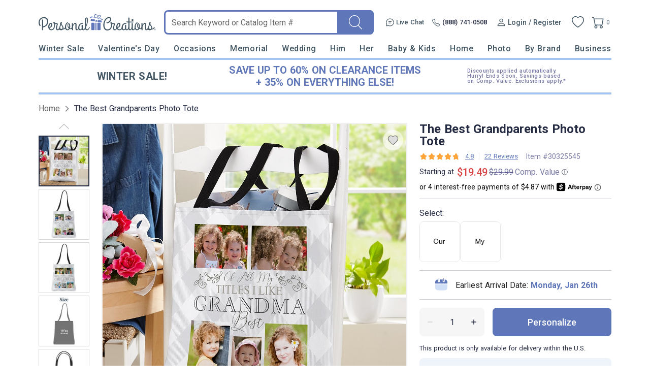

--- FILE ---
content_type: text/html; charset=UTF-8
request_url: https://www.personalcreations.com/product/the-best-grandparents-photo-tote-30325545
body_size: 72956
content:
<!DOCTYPE html>
<html xmlns:fb="http://www.facebook.com/2008/fbml" xmlns:og="http://opengraphprotocol.org/schema/" xmlns="http://www.w3.org/1999/xhtml" ms-theme="pcrus_new" ucd-theme="pcrus_new" lang="en">
<head>
        <script type="application/json" fncls="fnparams-dede7cc5-15fd-4c75-a9f4-36c430ee3a99">
            {
                "f":"0b0b6c075986418f87cbbad0effe659d",
                "s":"BRAINTREE_SIGNIN"
            }
    </script>
    <link rel="preconnect" href="https://fonts.googleapis.com">
    <link rel="preconnect" href="https://fonts.gstatic.com" crossorigin>
    <link rel="preconnect" href="https://www.googletagmanager.com" />
    <link rel="preconnect" href="https://cdn.levelaccess.net" />
    <link rel="preconnect" href="https://d32u6scf3pzwp7.cloudfront.net" />
    <script>
        window.delayJs = window.delayJs || [];
        window.dataLayer = window.dataLayer || [];
        var isLighthouse = "0";
        (function(){
            var oldOnError = window.onerror;
            window.onerror = function(){
                if (window.console) {
                    console.log(arguments);
                }

                var data = JSON.stringify({
                    "type": "error",
                    "msg": arguments[0],
                    "url": arguments[1],
                    "lineno": arguments[2],
                    "colno": arguments[3],
                    "error": arguments[4]
                });

                (new Image()).src = webUrl("/webservices/logJs.php?type=JSError&msg=" + encodeURIComponent(data));

                if (oldOnError) {
                    oldOnError.apply(this, arguments);
                }

                return false;
            };

        })();

    </script>

        <link rel="icon" type="image/x-icon" href="https://d32u6scf3pzwp7.cloudfront.net/images/icons/touch/pcrus/favicon.ico">
    
    <meta http-equiv="content-type" content="text/html;charset=utf-8" />
    <meta http-equiv="Content-Style-Type" content="text/css" />
    <meta http-equiv="Content-Script-Type" content="text/javascript" />
            <meta name="viewport" content="width=device-width, initial-scale=1.0, maximum-scale=3.0, user-scalable=yes" />
            <script type="text/javascript">
      var MIN_VIEWPORT_WIDTH = 980;
      function getScreenWidth() {
        if (window.matchMedia("(orientation: portrait)").matches) {
          return screen.width < screen.height ? screen.width : screen.height;
        } else {
          return screen.width > screen.height ? screen.width : screen.height;
        }
      }
      function fixViewport() {
        var screenWidth = getScreenWidth();
        var content = "width=device-width, initial-scale=1.0, shrink-to-fit=no";
        if (screenWidth < MIN_VIEWPORT_WIDTH) {
          content = "width=" + MIN_VIEWPORT_WIDTH + ", shrink-to-fit=no";
        }
        var viewport = document.querySelector('meta[name=viewport]')
        if (viewport) {
          viewport.content = content;
        } else {
          var newViewport = document.createElement('meta');
          newViewport.setAttribute('name', 'viewport');
          newViewport.setAttribute('content', content);
          document.head.appendChild(newViewport);
        }
      }
      fixViewport();

            const mql = window.matchMedia("(orientation: portrait)");
      if (mql.addEventListener) {
        mql.addEventListener("change", fixViewport, false);
      } else if (mql.addListener) { // for Safari <= 13
        mql.addListener(fixViewport);
      }
    </script>
    <link href="https://fonts.googleapis.com/css2?family=Roboto:wght@300;400;500;700;900&display=swap&family=Montserrat:ital,wght@0,100;0,200;0,300;0,400;0,500;0,600;0,700;0,800;0,900;1,100;1,200;1,300;1,400;1,500;1,600;1,700;1,800;1,900&display=swap" rel="stylesheet" type="text/css">    <!-- To improve pagespeed score, make all critical CSS files as inline here -->
    <style>
        /* This is a global CSS file for responsive UI */

/** Theme default **/
:root,
[ms-theme="default"] {

    /* colors */
    --color-primary: #296E70;
    /* btn-primary, heading text, link-primary */
    --color-primary-darken: #195E60;
    /* btn hover */
    --color-primary-lighten: var(--color-primary);
    /* not used */

    --color-secondary: var(--color-primary);
    /* not used */
    --color-secondary-darken: var(--color-secondary);
    /* not used */
    --color-secondary-lighten: var(--color-secondary);
    /* not used */

    /* Holiday limited edition colors */
    --color-holiday-primary: var(--color-primary);
    --color-holiday-secondary: var(--color-primary);

    --color-default: #D1D1D1;
    /* placeholder, tooltip, hint */
    --color-default-darken: var(--color-default);
    /* not used */
    --color-default-lighten: var(--color-default);
    /* not used */

    --color-highlight: #F16650;
    /* highlight text */
    --color-highlight-lighten: #DB6252;
    /* highlight text, link(red) */
    --color-highlight-darken: #E63E00;
    /* highlight text, price */

    --color-success: #53BA83;
    /* success tips */
    --color-error: #DB6252;
    /* error tips, error border */
    --color-warning: #F16650;
    /* warning text */
    --color-info: #FFFBF6;
    /* footer bg, header bg */
    --color-white: #FFFFFF;
    /* white, icon bg */
    --color-black: #000000;
    /* black */
    --color-deals: #ED4D12;

    --bg-color-default: #FAFAFA;
    /* bg default */
    --bg-color-darken: #F3F2F2;
    /* bg darken */
    --bg-color-deepen: #A5A5A5;
    /* bg deepen */
    --bg-color-lighten: #FFFFFF;
    /* bg lighten */
    --bg-color-primary: var(--color-primary);
    /* bg primary */
    --bg-color-secondary: var(--color-secondary);
    /* not used */
    --bg-color-success: var(--color-success);
    --bg-color-danger: var(--color-error);
    --bg-color-warning: var(--color-warning);
    --bg-color-info: var(--color-info);
    /* bg header, bg footer */
    --bg-color-highlight: #FDF2E8;
    /* index page - promise block */
    --bg-color-reverse: #FFFFFF;
    --bg-color-card-preview: #F8F7F3;
    --bg-color-calendar-preview: #eeedef;
    --bg-color-stamps-preview: #FFFFFF;
    --bg-color-card-thumb-preview: var(--bg-color-card-preview);
    --bg-color-calendar-thumb-preview: var(--bg-color-calendar-preview);
    --bg-color-stamps-thumb-preview: var(--bg-color-stamps-preview);

    /* text color */
    --text-color-default: #6F6F6F;
    /* text color default */
    --text-color-primary: var(--color-primary);
    /* text primary, heading color */
    --text-color-secondary: #222;
    /* text secondary */
    --text-color-darken: #000000;
    /* text bold darken(product detail) */
    --text-color-reverse: #FFFFFF;
    /* text color reverse */
    --text-color-ucd-breadcrumbs: #8C8B8B;
    /* text color UCD card/calendaer */

    /* border color */
    --border-color-base: #D1D1D1;
    /* border-color */
    --border-color-darken: #808080;
    /* not used */
    --border-color-darker: #6F6F6F;
    /* darker border */
    --border-color-lighten: #F3F2F2;
    /* lighten border */
    --border-color-lighter: #FAFAFA;
    /* not used */
    --border-color-primary: var(--color-primary);

    /* icon */
    --icon-color: #646565;
    /* icon, svg */
    --icon-color-darken: #2D2B2B;
    /* icon eye */
    --icon-color-lighten: #808080;
    /* icon eye */
    --icon-loading-image-white: url(//cdn.simplytoimpress.com/images/loadingwheel-white.svg);
    --icon-loading-image-gray: url(//cdn.simplytoimpress.com/images/loadingwheel.svg);

    /* scrollbar */
    --scrollbar-color: #aaa;
    --scrollbar-trace-color: #ddd;

    /* switch */
    --switch-bg-darken: #a9a9a9;
    /* not used */
    --switch-bg-primary: var(--color-primary);
    /* not used */

    /* font */
    --font-family: Lato;
    /* text font default */
    --font-family-heading: 'Crimson Pro';
    /* heading font family(large) */
    --font-family-secondary: var(--font-family);
    /* not used */

    --font-size-base: 1.6rem;
    /* size normal */
    --font-size-step: .2rem;
    --font-size-xxs: calc(var(--font-size-base) - 3 * var(--font-size-step));
    --font-size-xs: calc(var(--font-size-base) - 2 * var(--font-size-step));
    /* not used */
    --font-size-sm: calc(var(--font-size-base) - var(--font-size-step));
    /* size small, info, subtitle */
    --font-size-lg: calc(var(--font-size-base) + var(--font-size-step));
    /* size large */
    --font-size-xl: 2.6rem;
    --font-size-xxl: 4rem;
    /* size extra large */

    --font-weight-light: 300;
    --font-weight-regular: 400;
    /* size weight regular */
    --font-weight-medium: 500;
    /* size weight medium */
    --font-weight-semibold: 600;
    /* size weight semibold */
    --font-weight-bold: 700;
    /* size weight bold */

    /* grid */
    --gutter: .5rem;
    --grid-gutter-base: calc(4 * var(--gutter));
    /* 2rem */
    --grid-gutter-xs: calc(1 * var(--gutter));
    /* .5rem not used */
    --grid-gutter-sm: calc(2 * var(--gutter));
    /* 1rem */
    --grid-gutter-lg: calc(6 * var(--gutter));
    /* 3rem not used */
    --grid-gutter-xl: calc(8 * var(--gutter));
    /* 4rem not used */


    /* gap base */
    --gap-value-xl: 3.2rem;
    --gap-value-lg: 2.4rem;
    --gap-value-base: 1.6rem;
    --gap-value-sm: 0.8rem;
    --gap-value-xs: 0.4rem;

    /* border */
    --border-radius-base: .5rem;
    /* border radius normal */
    --border-radius-sm: .3rem;
    /* border radius small */
    --border-radius-lg: 1rem;
    /* border radius large */
    --border-radius-rounded: 10rem;
    /* border radius large */
    --border-radius-circle: 50%;
    /* border radius normal */

    --border-width-base: .1rem;
    /* border width normal */
    --border-width-lg: .2rem;
    /* border width large */

    /* common text font */
    --text-font-base: var(--font-size-base) var(--font-family);
    /* normal text, description */
    --text-font-xs: var(--font-size-xs) var(--font-family);
    /* not used */
    --text-font-sm: var(--font-size-sm) var(--font-family);
    /* not used */
    --text-font-lg: var(--font-size-lg) var(--font-family);
    /* large text */
    --text-font-xl: var(--font-size-xl) var(--font-family-heading);
    /* not used */

    --heading-1-font: bold 2rem var(--font-family);
    /* h1 font */
    --heading-2-font: bold 1.8rem var(--font-family);
    /* h2 font */
    --heading-3-font: bold 1.6rem var(--font-family);
    /* h3 font */

    /** search bar */
    --search-bar-border-radius: .5rem;
    /* search bar radios */

    /* button */
    --btn-font: var(--font-family);
    /* btn font */
    --btn-text-color: var(--text-color-default);
    /* btn text color */
    --btn-reverse-text-color: var(--color-white);
    /* btn text reverse color */
    --btn-bg-color: var(--bg-color-lighten);
    /* btn bg color */
    --btn-border-color: var(--border-color-darker);
    /* btn border color */
    --btn-border-radius: var(--border-radius-base);
    /* btn border radius */

    --btn-size-base: var(--font-size-base);
    /* btn size base */
    --btn-padding-base: 1.2rem;
    /* btn padding base */
    --btn-size-sm: var(--font-size-sm);
    /* btn small size */
    --btn-padding-sm: .5rem;
    /* btn small padding */
    --btn-size-lg: var(--font-size-lg);
    /* btn large size, not used */
    --btn-padding-lg: 1.6rem;
    /* btn large padding, not used */

    --btn-primary-text-color: var(--btn-reverse-text-color);
    /* btn primary, reverse if bg color is dark */
    --btn-primary-bg-color: var(--color-primary);
    --btn-primary-border-color: var(--color-primary);
    --btn-primary-hover-color: var(--color-primary-darken);
    /* darken when hover */
    --btn-primary-hover-border-color: var(--color-primary-darken);

    --btn-secondary-text-color: var(--btn-reverse-text-color);
    --btn-secondary-bg-color: var(--color-secondary);
    --btn-secondary-border-color: var(--btn-secondary-bg-color);
    --btn-secondary-hover-bg-color: var(--color-secondary-darken);
    --btn-secondary-hover-border-color: var(--btn-secondary-border-color);

    --btn-danger-text-color: var(--btn-reverse-text-color);
    --btn-danger-bg-color: var(--color-error);
    --btn-danger-border-color: var(--btn-danger-bg-color);
    --btn-danger-hover-bg-color: var(--btn-danger-bg-color);
    --btn-danger-hover-border-color: var(--btn-danger-border-color);

    --btn-info-text-color: var(--btn-text-color);
    --btn-info-bg-color: var(--color-info);
    --btn-info-border-color: var(--btn-info-bg-color);
    --btn-info-hover-color: var(--btn-info-bg-color);
    --btn-info-hover-border-color: var(--btn-info-border-color);

    --btn-success-text-color: var(--btn-text-color);
    --btn-success-bg-color: var(--color-success);
    --btn-success-border-color: var(--btn-success-bg-color);
    --btn-success-hover-color: var(--btn-success-bg-color);
    --btn-success-hover-border-color: var(--btn-success-border-color);

    --btn-warning-text-color: var(--btn-reverse-text-color);
    --btn-warning-bg-color: var(--color-warning);
    --btn-warning-border-color: var(--btn-warning-bg-color);
    --btn-warning-hover-color: var(--btn-warning-bg-color);
    --btn-warning-hover-border-color: var(--btn-warning-border-color);

    /* common colors for link */
    --link-color: var(--text-color-default);
    /* link color default */
    --link-color-reverse: var(--color-primary);
    /* link color reverse */
    --link-color-primary: var(--color-primary);
    /* link color primary */
    --link-color-highlight: var(--color-highlight-lighten);
    /* link color highlight */
    --link-font-family: var(--font-family);
    /* link font family */
    --link-font: 1.6rem var(--link-font-family);
    /* link font? (<a>link should be consistent with the surrounding font, which is a bit wired to specify separately) */
    --link-text-decoration: none;
    /* link text decoration */

    /* form */
    --form-input-color: var(--text-color-default);
    /* not used */
    --form-input-bg-color: var(--bg-color-lighten);
    /* input bg color */
    --form-input-border-color: var(--border-color-base);
    /* input border color */
    --form-input-border-radius: var(--border-radius-base);
    /* input border color */
    --form-input-highlight-border-color: var(--border-color-darker);
    /* input border focused */
    --form-input-placeholder: var(--color-default);
    /* input placeholder */
    /* select */
    /* checkbox */
    /* dialog */
    --border-color-checkout: #d2d2d7;
    --color-pcrus-checkout-indigo: #5d76b9;
}

/* Reset default styles */
* {
    -webkit-box-sizing: border-box;
    -moz-box-sizing: border-box;
    box-sizing: border-box;
    margin: 0;
    padding: 0;
}

html {
    font-size: 10px;
    -webkit-tap-highlight-color: rgba(0, 0, 0, 0);
    -webkit-text-size-adjust: 100%;
    -ms-text-size-adjust: 100%;
    font-family: var(--font-family);
    color: var(--text-color-default);
}

body {
    font-size: 1.3rem;
    width: 100%;
    min-width: 100%;
}

svg,
img {
    outline: none !important;
    vertical-align: middle;
    border: 0;
}

a {
    text-decoration: none;
    background-color: transparent;
    color: var(--link-color);
}

@supports (--webkit-touch-callout: none) {
    a img {
        cursor: pointer;
    }
}

a.reverse {
    color: var(--link-color-reverse) !important;
}

a:hover {
    color: var(--link-color-primary);
}

a.reverse-red {
    color: var(--link-color-highlight);
}

/* Chrome, Safari, Edge, Opera */
input::-webkit-outer-spin-button,
input::-webkit-inner-spin-button {
    -webkit-appearance: none;
}

ol,
ul,
li {
    padding: 0;
    margin: 0;
    list-style: none;
}

.ls-decimal li {
    list-style: decimal;
}

.ls-disc li {
    list-style: disc;
}

.show {
    display: block !important;
}

.hide,
.hidden,
.hideme {
    display: none !important;
}

button,
input,
optgroup,
select,
textarea {
    font: inherit;
    color: inherit;
    font-family: inherit;
    font-size: 1.6rem;
    line-height: inherit;
}

button,
html input[type=button],
input[type=reset],
input[type=submit] {
    -webkit-appearance: button;
    cursor: pointer;
}

label {
    vertical-align: middle;
    margin-left: 1rem;
    display: inline-block;
}

.g-block {
    display: block;
}

.g-inline-block {
    display: inline-block;
}

.float-left {
    float: left;
}

.float-right {
    float: right;
}

input[type=checkbox],
input[type=checkbox]+label,
input[type=radio],
input[type=radio]+label {
    cursor: pointer;
    margin: 0;
}

input[type=checkbox]:disabled,
input[type=checkbox]:disabled+label,
input[type=radio]:disabled,
input[type=radio]:disabled+label {
    cursor: default;
}

input::-webkit-credentials-auto-fill-button {
    visibility: hidden;
    display: none !important;
    pointer-events: none;
    position: absolute;
    right: 0;
}

.g-border-line-top {
    border-top: 1px solid var(--border-color-base);
}
.g-border-line-bottom {
    border-top: 1px solid var(--border-color-base);
}

.g-btn {
    display: inline-block;
    border-radius: var(--btn-border-radius);
    border-width: var(--border-width-base);
    border-style: solid;
    border-color: var(--btn-border-color);
    background-color: var(--btn-bg-color);
    color: var(--text-color-secondary);
}

.g-btn.link {
    display: inline-block;
    border-radius: unset;
    border: none;
    background-color: transparent;
    color: var(--link-color);
}

.g-btn.reverse {
    border-color: var(--btn-primary-border-color);
    background-color: var(--btn-primary-bg-color);
    color: var(--btn-primary-text-color) !important;
}

.g-btn.primary {
    border-color: var(--btn-primary-border-color);
    background-color: var(--btn-primary-bg-color);
    color: var(--btn-primary-text-color) !important;
}

.g-btn.primary:not(.g-btn-loading):not(.g-disabled):not(:disabled):hover,
.g-btn.reverse:not(.g-btn-loading):not(.g-disabled):not(:disabled):hover {
    border-color: var(--btn-primary-hover-border-color);
    background-color: var(--btn-primary-hover-color);
}

.g-btn.secondary {
    border-color: var(--btn-secondary-border-color);
    background-color: var(--btn-secondary-bg-color);
    color: var(--btn-secondary-text-color) !important;
}

.g-btn.secondary:not(.g-btn-loading):not(.loading-button):not(.g-disabled):not(:disabled):hover {
    border-color: var(--btn-secondary-hover-border-color);
    background-color: var(--btn-secondary-hover-bg-color);
}

.g-btn:disabled {
    cursor: default;
    opacity: 0.8;
}

.g-btn.text:hover,
.g-btn.text {
    color: var(--link-color-primary);
}

.g-btn.padding {
    padding: var(--btn-padding-base);
}

.g-btn.padding-sm {
    padding: var(--btn-padding-sm);
}

.g-btn.padding-lg {
    padding: var(--btn-padding-lg);
}

/* Close button */
.g-btn-close {
    width: 2rem;
    height: 2rem;
    cursor: pointer;
}

.g-btn-close.reverse {
    background: var(--btn-primary-bg-color);
    border-radius: 22%;
}

.g-btn-close .wrapper {
    position: relative;
    width: 100%;
    height: 100%;
    margin: 0 auto;
    top: 50%;
    transform: translateY(-50%);
}

.g-btn-close .wrapper.medium {
    width: 65%;
    height: 65%;
}

.g-btn-close .wrapper.half {
    width: 50%;
    height: 50%;
}

.g-btn-close .wrapper.small {
    width: 30%;
    height: 30%;
}

.g-btn-close .wrapper.half::before,
.g-btn-close .wrapper.half::after {
    height: .1rem;
}

.g-btn-close .wrapper::before,
.g-btn-close .wrapper::after {
    content: "";
    position: absolute;
    width: 100%;
    height: .2rem;
    background: var(--icon-color);
    top: 50%;
    left: 0;
}

.g-btn-close.reverse .wrapper::before,
.g-btn-close.reverse .wrapper::after {
    background: var(--btn-bg-color);
}

.g-btn-close .wrapper::before {
    transform: translate(0, -50%) rotate(-45deg);
}

.g-btn-close .wrapper::after {
    transform: translate(0, -50%) rotate(45deg);
}

.g-valign-middle {
    vertical-align: middle;
}

.g-flex-center {
    display: flex;
    align-items: center;
    justify-content: center;
}

.g-flex-v-center {
    display: flex;
    align-items: center;
}

.g-flex-h-center {
    display: flex;
    justify-content: center;
}

.text-left {
    text-align: left;
}

.text-center {
    text-align: center;
}

.text-right {
    text-align: right;
}

.text-underline {
    text-decoration: underline;
}

.text-smaller {
    font-size: smaller;
}

.ml5,
.ml-5 {
    margin-left: 0.5rem;
}

.mr5,
.mr-5 {
    margin-right: 0.5rem;
}

.mt5,
.mt-5 {
    margin-top: 0.5rem;
}

.mb5,
.mb-5 {
    margin-bottom: 0.5rem;
}

.mx5,
.mx-5 {
    margin-left: 0.5rem;
    margin-right: 0.5rem;
}

.my5,
.my-5 {
    margin-top: 0.5rem;
    margin-bottom: 0.5rem;
}

.mg5,
.mg-5 {
    margin: 0.5rem;
}

.ml10,
.ml-10 {
    margin-left: 1rem;
}

.mr10,
.mr-10 {
    margin-right: 1rem;
}

.mt10,
.mt-10 {
    margin-top: 1rem;
}

.mb10,
.mb-10 {
    margin-bottom: 1rem;
}

.mx10,
.mx-10 {
    margin-left: 1rem;
    margin-right: 1rem;
}

.my10,
.my-10 {
    margin-top: 1rem;
    margin-bottom: 1rem;
}

.mg10,
.mg-10 {
    margin: 1rem;
}

.ml15,
.ml-15 {
    margin-left: 1.5rem;
}

.mr15,
.mr-15 {
    margin-right: 1.5rem;
}

.mt15,
.mt-15 {
    margin-top: 1.5rem;
}

.mb15,
.mb-15 {
    margin-bottom: 1.5rem;
}

.mx15,
.mx-15 {
    margin-left: 1.5rem;
    margin-right: 1.5rem;
}

.my15,
.my-15 {
    margin-top: 1.5rem;
    margin-bottom: 1.5rem;
}

.mg15,
.mg-15 {
    margin: 1.5rem;
}

.ml20,
.ml-20 {
    margin-left: 2rem;
}

.mr20,
.mr-20 {
    margin-right: 2rem;
}

.mt20,
.mt-20 {
    margin-top: 2rem;
}

.mb20,
.mb-20 {
    margin-bottom: 2rem;
}

.mx20,
.mx-20 {
    margin-left: 2rem;
    margin-right: 2rem;
}

.my20,
.my-20 {
    margin-top: 2rem;
    margin-bottom: 2rem;
}

.mg20,
.mg-20 {
    margin: 2rem;
}

.ml25,
.ml-25 {
    margin-left: 2.5rem;
}

.mr25,
.mr-25 {
    margin-right: 2.5rem;
}

.mt25,
.mt-25 {
    margin-top: 2.5rem;
}

.mb25,
.mb-25 {
    margin-bottom: 2.5rem;
}

.mx25,
.mx-25 {
    margin-left: 2.5rem;
    margin-right: 2.5rem;
}

.my25,
.my-25 {
    margin-top: 2.5rem;
    margin-bottom: 2.5rem;
}

.mg25,
.mg-25 {
    margin: 2.5rem;
}

.ml30,
.ml-30 {
    margin-left: 3rem;
}

.mr30,
.mr-30 {
    margin-right: 3rem;
}

.mt30,
.mt-30 {
    margin-top: 3rem;
}

.mb30,
.mb-30 {
    margin-bottom: 3rem;
}

.mx30,
.mx-30 {
    margin-left: 3rem;
    margin-right: 3rem;
}

.my30,
.my-30 {
    margin-top: 3rem;
    margin-bottom: 3rem;
}

.mg30,
.mg-30 {
    margin: 3rem;
}

.ml35,
.ml-35 {
    margin-left: 3.5rem;
}

.mr35,
.mr-35 {
    margin-right: 3.5rem;
}

.mt35,
.mt-35 {
    margin-top: 3.5rem;
}

.mb35,
.mb-35 {
    margin-bottom: 3.5rem;
}

.mx35,
.mx-35 {
    margin-left: 3.5rem;
    margin-right: 3.5rem;
}

.my35,
.my-35 {
    margin-top: 3.5rem;
    margin-bottom: 3.5rem;
}

.mg35,
.mg-35 {
    margin: 3.5rem;
}

.p-0i {
    padding: 0 !important;
}

.pt-0i {
    padding-top: 0 !important;
}

.pb-0i {
    padding-bottom: 0 !important;
}

.pt-2 {
    padding-top: 0.2rem;
}

.pl5,
.pl-5 {
    padding-left: 0.5rem;
}

.pr5,
.pr-5 {
    padding-right: 0.5rem;
}

.pt5,
.pt-5 {
    padding-top: 0.5rem;
}

.p5,
.pb5,
.pb-5 {
    padding-bottom: 0.5rem;
}

.px5,
.px-5 {
    padding-left: 0.5rem;
    padding-right: 0.5rem;
}

.py5,
.py-5 {
    padding-top: 0.5rem;
    padding-bottom: 0.5rem;
}

.pg5,
.pg-5 {
    padding: 0.5rem;
}

.pd5,
.pd-5 {
    padding: 0.5rem;
}

.pl10,
.pl-10 {
    padding-left: 1rem;
}

.pr10,
.pr-10 {
    padding-right: 1rem;
}

.pt10,
.pt-10 {
    padding-top: 1rem;
}

.p10,
.pb10,
.pb-10 {
    padding-bottom: 1rem;
}

.px10,
.px-10 {
    padding-left: 1rem;
    padding-right: 1rem;
}

.py10,
.py-10 {
    padding-top: 1rem;
    padding-bottom: 1rem;
}

.pg10,
.pg-10 {
    padding: 1rem;
}

.pd10,
.pd-10 {
    padding: 1rem;
}

.pl15,
.pl-15 {
    padding-left: 1.5rem;
}

.pr15,
.pr-15 {
    padding-right: 1.5rem;
}

.pt15,
.pt-15 {
    padding-top: 1.5rem;
}

.pb15,
.pb-15 {
    padding-bottom: 1.5rem;
}

.px15,
.px-15 {
    padding-left: 1.5rem;
    padding-right: 1.5rem;
}

.py15,
.py-15 {
    padding-top: 1.5rem;
    padding-bottom: 1.5rem;
}

.pg15,
.pg-15 {
    padding: 1.5rem;
}

.pd15,
.pd-15 {
    padding: 1.5rem;
}

.pl20,
.pl-20 {
    padding-left: 2rem;
}

.pr20,
.pr-20 {
    padding-right: 2rem;
}

.pt20,
.pt-20 {
    padding-top: 2rem;
}

.pb20,
.pb-20 {
    padding-bottom: 2rem;
}

.px20,
.px-20 {
    padding-left: 2rem;
    padding-right: 2rem;
}

.py20,
.py-20 {
    padding-top: 2rem;
    padding-bottom: 2rem;
}

.pg20,
.pg-20 {
    padding: 2rem;
}

.pd20,
.pd-20 {
    padding: 2rem;
}

.pl25,
.pl-25 {
    padding-left: 2.5rem;
}

.pr25,
.pr-25 {
    padding-right: 2.5rem;
}

.pt25,
.pt-25 {
    padding-top: 2.5rem;
}

.pb25,
.pb-25 {
    padding-bottom: 2.5rem;
}

.px25,
.px-25 {
    padding-left: 2.5rem;
    padding-right: 2.5rem;
}

.py25,
.py-25 {
    padding-top: 2.5rem;
    padding-bottom: 2.5rem;
}

.pg25,
.pg-25 {
    padding: 2.5rem;
}

.pd25,
.pd-25 {
    padding: 2.5rem;
}

.pl30,
.pl-30 {
    padding-left: 3rem;
}

.pr30,
.pr-30 {
    padding-right: 3rem;
}

.pt30,
.pt-30 {
    padding-top: 3rem;
}

.pb30,
.pb-30 {
    padding-bottom: 3rem;
}

.px30,
.px-30 {
    padding-left: 3rem;
    padding-right: 3rem;
}

.py30,
.py-30 {
    padding-top: 3rem;
    padding-bottom: 3rem;
}

.pg30,
.pg-30 {
    padding: 3rem;
}

.pd30,
.pd-30 {
    padding: 3rem;
}

.border0 {
    border: 0 !important;
}

.g-bg-gray {
    background-color: var(--bg-color-default);
}

.g-bg-white {
    background-color: var(--color-white);
}

.g-bg-none {
    background: none;
}

.g-width-auto {
    width: auto !important;
}

.g-width-100 {
    width: 100%;
}

.g-width-50 {
    width: 50%;
}

.g-height-100 {
    height: 100%;
}

.pointer {
    cursor: pointer;
}

.fl {
    float: left;
}

.fr {
    float: right;
}

/* common form styles */
.g-form-input,
.g-form-select {
    border-radius: var(--form-input-border-radius);
    border-width: var(--border-width-base);
    border-style: solid;
    border-color: var(--form-input-border-color);
}

.g-form-select {
    background: var(--form-input-bg-color);
    background-image: url(/templates/images/icon-arrow.svg);
    background-repeat: no-repeat;
    background-position: right 1rem center;
    background-size: auto 20%;
    -webkit-appearance: none;
    -moz-appearance: none;
    appearance: none;
}

.g-form-select.no-arrow {
    background-image: none;
}

.g-form-input::placeholder {
    color: var(--form-input-placeholder);
}

.g-form-input.padding,
.g-form-select.padding {
    padding: 1rem;
}

.g-form-input+label {
    position: relative;
    padding-left: 2.6rem;
}

.g-form-input.checkbox {
    display: none;
    width: 1.4rem;
    height: 1.4rem;
    vertical-align: middle;
}

.g-form-input.checkbox+label:before {
    position: absolute;
    content: "";
    top: 50%;
    transform: translateY(-50%);
    left: 0;
    width: 1.4rem;
    height: 1.4rem;
    border: .1rem solid var(--border-color-darker);
    background: var(--form-input-bg-color);
}

.g-form-input.checkbox:checked+label:before {
    background: url('/templates/images/icon-checkbox.svg') center no-repeat;
    background-size: 65% auto;
}

.g-form-input.checkbox.large+label {
    padding-left: 3rem;
}

.g-form-input.checkbox.large+label:before {
    width: 2rem;
    height: 2rem;
    font-size: 1.8rem;
}

.g-form-input.checkbox.vatop+label:before {
    top: auto;
    transform: translateY(25%);
}

.g-form-input.radio {
    display: none;
    width: 1.8rem;
    height: 1.8rem;
    vertical-align: middle;
}

.g-form-input.radio+label:before {
    position: absolute;
    content: "";
    top: 50%;
    transform: translateY(-50%);
    left: .4rem;
    width: 1rem;
    height: 1rem;
    border-radius: 1rem;
    background: var(--form-input-bg-color);
    box-shadow: 0 0 0 .3rem var(--form-input-bg-color), 0 0 0 .4rem var(--border-color-darker);
}

.g-form-input.radio:checked+label:before {
    background: var(--icon-color);
}

.g-form-input-number-text[type=number] {
    -moz-appearance: textfield;
}

.g-form-input-number-text[type=number]::-webkit-inner-spin-button,
.g-form-input-number-text[type=number]::-webkit-outer-spin-button {
    -webkit-appearance: none;
    margin: 0;
}

.component-input-selector .caption {
    margin-bottom: 0.5rem;
}

.g-form-input-group .component-input {
    border-radius: var(--form-input-border-radius);
    border-width: var(--border-width-base);
    border-style: solid;
    border-color: var(--form-input-border-color);
    padding: 1rem;
}

.g-form-input-group .g-form-input {
    border: none;
    padding: 0.5rem 0 0;
    color: #000000;
}

.g-form-input-group .component-input:focus-within {
    border-color: var(--form-input-highlight-border-color);
}

.g-form-input-group .g-form-input:focus {
    outline: none;
}

.error-info,
.error {
    color: var(--color-error);
    margin-top: 0.5rem;
}

.g-form-input-group .component-input.fail,
.container-input.fail .g-form-input,
.container-input.fail .g-form-textarea,
.container-input.fail select {
    border-color: var(--color-error);
    outline: none;
}

.text-body-secondary {
    line-height: 2.5rem;
    margin: 1.5rem 0 0 1.5rem;
}

.text-body-secondary .pass {
    color: var(--color-success);
}

.text-body-secondary .fail {
    color: var(--color-error);
}

.g-form-textarea {
    width: 100%;
    border-color: var(--form-input-border-color);
    border-radius: var(--form-input-border-radius);
    resize: none;
    padding: 1.2rem;
    background-color: var(--bg-color-darken);
    height: 140px;
}

.g-form-textarea::placeholder {
    color: var(--form-input-placeholder);
}

.dropdown-container.focus input {
    border-radius: var(--border-radius-base) var(--border-radius-base) 0 0;
    border-color: var(--border-radius-base);
    border-bottom-color: var(--form-input-border-color);
    padding: 1rem;
    cursor: pointer;
    outline: none;
}

.hint-selector-container {
    border-radius: 0 0 var(--border-radius-base) var(--border-radius-base);
    border-width: var(--border-width-base);
    border-style: solid;
    border-top: 0;
    position: absolute;
    width: 100%;
    z-index: 1;
    background-color: var(--btn-bg-color);
    top: 100%;
    display: none;
    cursor: pointer;
    max-height: 35rem;
    overflow-y: auto;
}

.hint-selector-item {
    height: 3rem;
    display: flex;
    align-items: center;
    justify-content: space-between;
    padding-left: 1rem;
    padding-right: 1rem;
    text-overflow: ellipsis;
    overflow: hidden;
    white-space: nowrap;
    padding-top: 0.5rem;
}

.hint-selector-item.selected,
.hint-selector-item:hover {
    background-color: var(--color-default);
}

.hint-selector-item.g-disabled {
    background: none;
}

/*dash*/
.g-dash-h,
.g-dash-v {
    display: flex;
    align-items: center;
    justify-content: center;
}

.g-dash-h::before {
    content: "";
    border-top: 1px solid var(--form-input-border-color);
    width: 10px;
    height: 1px;
    display: block;
}

.g-dash-v::before {
    content: "";
    border-right: 1px solid var(--form-input-border-color);
    width: 1px;
    height: 18px;
    display: block;
}

/* range */
input[type="range"] {
    appearance: none;
    -webkit-appearance: none;
    cursor: pointer;
    width: 100%;
}

input[type="range"]::-webkit-slider-thumb,
.ui-widget-content.g-slider-range .ui-slider-handle {
    appearance: none;
    -webkit-appearance: none;
    background: none var(--color-primary);
    border-radius: 50%;
    width: 15px;
    height: 15px;
    margin-top: -5px;
    border: none;
    cursor: pointer;
    top: 0;
}

input[type="range"]::-webkit-slider-thumb:focus,
.ui-widget-content.g-slider-range .ui-slider-handle:focus {
    outline: none;
}

input[type="range"]::-webkit-slider-runnable-track,
.ui-widget-content.g-slider-range {
    height: 5px;
    border-radius: 10px;
    background: none var(--color-default);
    border: none;
}

.ui-widget-content.g-slider-range .ui-slider-range {
    background: none var(--color-primary);
}

.g-slider-ticks {
    display: flex;
    justify-content: space-between;
    font-size: 1.2rem;
    user-select: none;
}

.g-slider-ticks .tick {
    width: 33.33%;
    text-align: center;
}

.g-slider-ticks>.tick:first-child {
    text-align: left;
}

.g-slider-ticks>.tick:last-child {
    text-align: right;
}

/* range end */

/* common position styles */
.g-pos-relative {
    position: relative !important;
}

.g-pos-absolute {
    position: absolute !important;
}

.g-pos-locked {
    position: fixed !important;
}

.g-pos-valign {
    top: 50%;
    right: 1rem;
    transform: translateY(-50%) translate3d(0, 0, 0);
}

.g-pos-halign {
    left: 50%;
    transform: translateX(-50%);
}

.g-pos-align {
    top: 50%;
    left: 50%;
    transform: translate(-50%, -50%);
}

/* g-font-bold */
.g-font-semibold {
    font-weight: 600;
}

.g-font-bold {
    font-weight: bold !important;
}

.g-icon {
    width: 2rem;
    height: 2rem;
    display: inline-block;
    background: transparent center center/contain no-repeat;
}

.g-icon-eye,
.g-icon-closed-eye {
    position: relative;
    width: 1.4rem;
    height: 1.4rem;
    border: .1rem solid #000;
    border-radius: 75% 15%;
    transform: rotate(45deg);
    cursor: pointer;
}

.g-icon-eye::before,
.g-icon-closed-eye::before {
    content: '';
    display: block;
    position: absolute;
    width: 5px;
    height: 5px;
    border-radius: 50%;
    left: 50%;
    top: 50%;
    transform: translate(-50%, -50%);
    background-color: var(--icon-color-lighten);
}

.g-icon-closed-eye::after {
    content: '';
    position: absolute;
    width: 1px;
    height: 26px;
    left: 5px;
    top: -7px;
    background-color: var(--icon-color-darken);
    transform: rotate(90deg);
}

.btn_unfav {
    background: url(/templates/images/thumbs/icon-favorited.svg) 0/100% no-repeat;
    display: inline-block;
    height: 3rem;
    width: 3rem;
    cursor: pointer;
}

.btn_fav {
    background: url(/templates/images/thumbs/icon-fav.svg) 0/100% no-repeat;
    display: inline-block;
    height: 3rem;
    width: 3rem;
    cursor: pointer;
}

/*arrow*/
.g-icon-arrow-up,
.g-icon-arrow-right,
.g-icon-arrow-left,
.g-icon-arrow-down {
    width: 20px;
    height: 10px;
    display: inline-block;
    background: transparent url(/templates/images/icon-arrow.svg) center/100% no-repeat;
    transition: transform .3s;
}

.g-icon-arrow-left {
    transform: rotate(90deg);
}

.g-icon-arrow-right {
    transform: rotate(-90deg);
}

.g-icon-arrow-up {
    transform: rotate(180deg);
}

.g-icon-arrow-down {
    transform: rotate(0deg);
}

.g-icon-arrow-up.small,
.g-icon-arrow-right.small,
.g-icon-arrow-left.small,
.g-icon-arrow-down.small {
    width: 10px;
    height: 5px;
    background: transparent url(/templates/images/icon-arrow-small.svg) center/100% no-repeat;
}

.g-icon-arrow-up.medium,
.g-icon-arrow-right.medium,
.g-icon-arrow-left.medium,
.g-icon-arrow-down.medium {
    width: 14px;
    height: 8px;
    display: inline-block;
    background: transparent url(/templates/images/icon-arrow.svg) center/100% no-repeat;
}

.g-scrollbar {
    scrollbar-width: thin;
    scrollbar-color: var(--scrollbar-color);
    scrollbar-track-color: var(--scrollbar-trace-color);
    -ms-scrollbar-widthr: thin;
    -ms-scrollbar-track-color: var(--scrollbar-trace-color);
}

.g-scrollbar::-webkit-scrollbar {
    width: 0.5rem;
}

.g-scrollbar::-webkit-scrollbar-thumb {
    background-color: var(--scrollbar-color);
    border-radius: 0.5rem;
}

.g-scrollbar::-webkit-scrollbar-track {
    background: var(--scrollbar-trace-color);
    border-radius: 0.5rem;
}

.g-scrollbar.g-no-bg {
    scrollbar-width: auto;
}

.g-scrollbar.g-no-bg::-webkit-scrollbar-track {
    background: var(--color-white);
}

.g-icon-star {
    width: 1.6rem;
    height: 1.6rem;
    display: inline-block;
}

.g-icon-star.small {
    width: 1.2rem;
    height: 1.2rem;
}

.g-icon-star.large {
    width: 3.2rem;
    height: 3.2rem;
}

.g-icon-star-10-filled {
    background: url("/templates/images/detail/star/Star_Cuts_10.png") 0/100% no-repeat;
}

.g-icon-star-9-filled {
    background: url("/templates/images/detail/star/Star_Cuts_09.png") 0/100% no-repeat;
}

.g-icon-star-8-filled {
    background: url("/templates/images/detail/star/Star_Cuts_08.png") 0/100% no-repeat;
}

.g-icon-star-7-filled {
    background: url("/templates/images/detail/star/Star_Cuts_07.png") 0/100% no-repeat;
}

.g-icon-star-6-filled {
    background: url("/templates/images/detail/star/Star_Cuts_06.png") 0/100% no-repeat;
}

.g-icon-star-5-filled {
    background: url("/templates/images/detail/star/Star_Cuts_05.png") 0/100% no-repeat;
}

.g-icon-star-4-filled {
    background: url("/templates/images/detail/star/Star_Cuts_04.png") 0/100% no-repeat;
}

.g-icon-star-3-filled {
    background: url("/templates/images/detail/star/Star_Cuts_03.png") 0/100% no-repeat;
}

.g-icon-star-2-filled {
    background: url("/templates/images/detail/star/Star_Cuts_02.png") 0/100% no-repeat;
}

.g-icon-star-1-filled {
    background: url("/templates/images/detail/star/Star_Cuts_01.png") 0/100% no-repeat;
}

.g-icon-star-0-filled {
    background: url("/templates/images/detail/star/Star_Cuts_00.png") 0/100% no-repeat;
}
.g-icon-star-score {
    background: url("/templates/images/detail/star/Star_Cuts_score.svg") 0/100% no-repeat;
}

.g-icon-loading {
    animation: rotate 1s linear infinite;
    border: 0.4rem solid var(--color-primary);
    border-radius: 50%;
    border-top: 0.4rem solid transparent;
    height: 3rem;
    width: 3rem;
    z-index: 9999;
    margin-left: -1.5rem;
    margin-top: -1.5rem;
}

.g-icon-warning {
    display: inline-block;
    flex: 0 0 2rem;
    height: 2rem;
    width: 2rem;
    background: url('/templates/images/icon-warning.png') no-repeat 50%/100% 100%;
}

.working,
.g-btn-loading {
    background-image: var(--icon-loading-image-white);
    background-position: center;
    background-size: auto 80%;
    background-repeat: no-repeat;
    text-indent: -9999px;
    color: transparent !important;
    cursor: default;
}
.txt.working,
.txt.g-btn-loading {
    background-image: var(--icon-loading-image-gray);
    background-size: auto 100%;
    text-indent: 0;
    text-decoration: underline !important;
}

.g-box-loading {
    background-image: url(//cdn.planetart.com/images/spinner.gif);
    background-position: center;
    background-size: auto 3rem;
    background-repeat: no-repeat;
    cursor: default;
}
.g-box-loading > * {
    visibility: hidden;
}

.g-icon-rotate-left,
.g-icon-rotate-right {
    cursor: pointer;
    height: 2rem;
    width: 2rem;
    margin: 0.5rem;
    flex: 0 0 2rem;
}

.g-icon-rotate-left {
    background: url('/templates/images/icon-rotate-left.svg') no-repeat;
    background-size: 100% 100%;
}

.g-icon-rotate-right {
    background: url('/templates/images/icon-rotate-right.svg') no-repeat;
    background-size: 100% 100%;
}

.g-icon-zoom-in {
    box-sizing: border-box;
    position: relative;
    display: block;
    width: 16px;
    height: 16px;
    border: 2px solid var(--color-white);
    border-radius: 100%;
    background:
        linear-gradient(to bottom,
            var(--color-white) 5px, transparent 0) no-repeat 2px 5px/8px 2px;
    margin-top: -4px;
}

.g-icon-zoom-in::after,
.g-icon-zoom-in::before {
    content: "";
    display: block;
    box-sizing: border-box;
    position: absolute;
    width: 2px;
    height: 10px;
    background: var(--color-white);
}

.g-icon-zoom-in::after {
    transform: rotate(-45deg);
    border-radius: 3px;
    top: 10px;
    left: 14px;
}

.g-icon-zoom-in::before {
    top: 1px;
    left: 5px;
}

.g-icon-zoom-out {
    box-sizing: border-box;
    position: relative;
    display: block;
    width: 16px;
    height: 16px;
    border: 2px solid var(--color-white);
    border-radius: 100%;
    margin-top: -4px;
}

.g-icon-zoom-out::after,
.g-icon-zoom-out::before {
    content: "";
    display: block;
    box-sizing: border-box;
    position: absolute;
    background: var(--color-white);
}

.g-icon-zoom-out::after {
    transform: rotate(-45deg);
    border-radius: 3px;
    width: 2px;
    height: 8px;
    top: 10px;
    left: 12px;
}

.g-icon-zoom-out::before {
    width: 8px;
    height: 2px;
    top: 5px;
    left: 2px;
}

.g-icon-info {
    width: 1.8rem;
    height: 1.8rem;
    background-color: var(--icon-color);
    color: var(--text-color-reverse);
    border-radius: 100%;
}

.g-icon-info:after {
    display: block;
    content: 'i';
    text-align: center;
    line-height: 1.8rem;
    vertical-align: middle;
    font-style: normal;
    font-size: var(--font-size-sm);
    font-weight: bold;
    font-family: Arial, Helvetica, sans-serif;
    color: var(--color-white);
}

.g-disabled {
    opacity: 0.3;
    cursor: default;
}

.g-shadow {
    box-shadow: rgba(0, 0, 0, 0.2) 0px .8rem 2.4rem;
}

.g-text-linethrough,
.g-text-decoration-linethrough {
    text-decoration: line-through;
}

.g-text-decoration-underline {
    text-decoration: underline;
}

.g-text-uppercase {
    text-transform: uppercase;
}

.g-border-radius {
    border-radius: var(--border-radius-base);
}

.g-border-radius-sm {
    border-radius: var(--border-radius-sm);
}

.g-border-radius-lg {
    border-radius: var(--border-radius-lg);
}

.g-border-radius-rounded {
    border-radius: var(--border-radius-rounded);
}

.g-border-radius-circle {
    border-radius: var(--border-radius-circle);
}

.g-highlight-text {
    color: var(--color-primary);
}

.g-line-break {
    word-break: break-all;
}

.g-word-break {
    word-break: break-word;
    word-wrap: break-word;
    overflow-wrap: break-word;
    hyphens: auto;
    hyphenate-character: '-';
}

.g-white-space-nowrap {
    white-space: nowrap;
}

.g-overflow-hidden {
    overflow: hidden !important;
}

.g-img-responsive {
    display: block;
    max-width: 100%;
    max-height: 100%;
    width: 100%;
    height: 100%;
    margin: 0 auto;
    object-fit: contain;
}

.g-tooltip {
    position: relative;
}

.g-tooltip:hover .g-tooltip-content {
    display: block;
}

.g-tooltip-content {
    display: none;
    background-color: var(--color-primary);
    color: var(--color-white);
    width: 12rem;
    padding: 0.6rem 0;
    text-align: center;
    position: absolute;
    z-index: 9;
}

.g-tooltip-content:before {
    content: '';
    display: inline-block;
    position: absolute;
    border-left: 1rem solid var(--color-primary);
    border-bottom: 1rem solid transparent;
}

.g-blur {
    -webkit-animation: blurto6 .3s forwards;
    animation: blurto6 .3s forwards;
}

.g-table {
    border-collapse: collapse;
    width: 100%;
    max-width: 100%;
    overflow-x: auto;
}
.g-table th,
.g-table td {
    border: var(--border-width-base) solid var(--border-color-base);
    padding: .3rem;
    vertical-align: center;
}
.g-table.nowrap th,
.g-table.nowrap td {
    white-space: nowrap;
}
.g-table.center-h td {
    text-align: center;
}

/* Some styles for common UI like error message */
#ErrorDialog {
    padding: 3rem;
    font-size: 2rem;
}

.clear {
    clear: both;
}

@keyframes rotate {
    0% {
        transform: rotate(0deg);
    }

    100% {
        transform: rotate(360deg);
    }
}

@keyframes fadein {
    from {
        opacity: 0;
    }

    to {
        opacity: 1;
    }
}

@keyframes blurto6 {
    from {
        filter: blur(0);
    }

    to {
        filter: blur(4px);
    }
}


/*ui dialog*/
.ui-dialog.ui-front {
    z-index: 10000
}

.ui-dialog.no-dialog-title .ui-dialog-title {
    display: none;
}

.ui-dialog.no-dialog-title .ui-dialog-titlebar-close {
    top: 1.5rem;
    right: 0.5rem;
}

.disable {
  filter: grayscale(100%);
  pointer-events: none;
  opacity: 0.5;
}
.g-bg-checkerboard {
    background: url(/templates/images/icon-checkerboard.svg) repeat;
    background-size: 2rem;
}
/* Some global styles for responsive */
.container {
    width: 100%;
    margin: 0 auto;
}
.row {
    display: flex;
    flex-wrap: wrap;
}
.row.inline {
    display: inline-flex;
}
.row>* {
    flex-shrink: 0;
    width: 100%;
    max-width: 100%;
}
.row.flex-direction-column {
    flex-direction: column;
}
.row.flex-direction-column.reverse {
    flex-direction: column-reverse;
}
.row.reverse {
    flex-direction: row-reverse;
}
.row.align-items-start {
    align-items: flex-start;
}
.row.align-items-center {
    align-items: center;
}
.row.align-items-end {
    align-items: flex-end;
}
.row.justify-content-center {
    justify-content: center;
}
.row.justify-content-right,
.row.justify-content-flex-end {
    justify-content: flex-end;
}
.row.justify-content-space-between {
    justify-content: space-between;
}
.row.justify-content-space-evenly {
    justify-content: space-evenly;
}
.row.flex-no-wrap {
    flex-wrap: nowrap;
}
/* Average all columns as default */
.col { flex: 1 0 0%; }
.col-1 { flex: 0 0 auto; width: 8.33333333%; }
.col-2 { flex: 0 0 auto; width: 16.66666667%; }
.col-3 { flex: 0 0 auto; width: 25%; }
.col-4 { flex: 0 0 auto; width: 33.33333333%; }
.col-5 { flex: 0 0 auto; width: 41.66666667%; }
.col-6 { flex: 0 0 auto; width: 50%; }
.col-7 { flex: 0 0 auto; width: 58.33333333%; }
.col-8 { flex: 0 0 auto; width: 66.66666667%; }
.col-9 { flex: 0 0 auto; width: 75%; }
.col-10 { flex: 0 0 auto; width: 83.33333333%; }
.col-11 { flex: 0 0 auto; width: 91.66666667%; }
.col-12 { flex: 0 0 auto; width: 100%; }
.flex-grow-0 {
    flex-grow: 0 !important;
}
.flex-grow-100 {
    flex-grow: 100 !important;
}
/* Draw all columns by content's width */
.row-cols-auto>* {
    flex: 0 0 auto;
    width: auto;
}
.col-auto {
    flex: 0 0 auto;
    width: auto;
}
.align-self-center {
    align-self: center;
}
.align-self-end {
    align-self: flex-end;
}

/* Break points */

@media (max-width: 575px) {
    .visible-xs-block {
        display: block !important;
    }
    .xs-hide,.hide-xs {
        display: none!important;
    }
    .ui-dialog .ui-dialog-buttonpane button.long-words,
    .ui-dialog.confirmDialog.long-text-button .ui-dialog-buttonpane button {
        min-width: 80%;
        margin-right: 0;
    }
}
@media (min-width: 576px) {
    body {
        min-width: 1180px;
    }
    .container {
        max-width: 1140px;
    }
    .size-chart-image {
        max-width: 900px;
    }
    .sm-col-1 { flex: 0 0 auto; width: 8.33333333%; }
    .sm-col-2 { flex: 0 0 auto; width: 16.66666667%; }
    .sm-col-3 { flex: 0 0 auto; width: 25%; }
    .sm-col-4 { flex: 0 0 auto; width: 33.33333333%; }
    .sm-col-5 { flex: 0 0 auto; width: 41.66666667%; }
    .sm-col-6 { flex: 0 0 auto; width: 50%; }
    .sm-col-7 { flex: 0 0 auto; width: 58.33333333%; }
    .sm-col-8 { flex: 0 0 auto; width: 66.66666667%; }
    .sm-col-9 { flex: 0 0 auto; width: 75%; }
    .sm-col-10 { flex: 0 0 auto; width: 83.33333333%; }
    .sm-col-11 { flex: 0 0 auto; width: 91.66666667%; }
    .sm-col-12 { flex: 0 0 auto; width: 100%; }
    .sm-col-auto {flex: 0 0 auto;width: auto;}

    .g-sm-text-uppercase {
        text-transform: uppercase;
    }

    .visible-sm-block {
        display: block !important;
    }
    .sm-hide,.hide-sm {
        display: none!important;
    }
}
@media (min-width: 1200px) {
    .container {
        max-width: 1140px;
    }
    .size-chart-image {
        max-width: 900px;
    }
    .md-col-1 { flex: 0 0 auto; width: 8.33333333%; }
    .md-col-2 { flex: 0 0 auto; width: 16.66666667%; }
    .md-col-3 { flex: 0 0 auto; width: 25%; }
    .md-col-4 { flex: 0 0 auto; width: 33.33333333%; }
    .md-col-5 { flex: 0 0 auto; width: 41.66666667%; }
    .md-col-6 { flex: 0 0 auto; width: 50%; }
    .md-col-7 { flex: 0 0 auto; width: 58.33333333%; }
    .md-col-8 { flex: 0 0 auto; width: 66.66666667%; }
    .md-col-9 { flex: 0 0 auto; width: 75%; }
    .md-col-10 { flex: 0 0 auto; width: 83.33333333%; }
    .md-col-11 { flex: 0 0 auto; width: 91.66666667%; }
    .md-col-12 { flex: 0 0 auto; width: 100%; }
    .md-col-auto {flex: 0 0 auto;width: auto;}
}
@media (min-width: 1420px) {
    .container {
        max-width: 1380px;
    }
    .size-chart-image {
        max-width: 1000px;
    }
    .lg-col-1 { flex: 0 0 auto; width: 8.33333333%; }
    .lg-col-2 { flex: 0 0 auto; width: 16.66666667%; }
    .lg-col-3 { flex: 0 0 auto; width: 25%; }
    .lg-col-4 { flex: 0 0 auto; width: 33.33333333%; }
    .lg-col-5 { flex: 0 0 auto; width: 41.66666667%; }
    .lg-col-6 { flex: 0 0 auto; width: 50%; }
    .lg-col-7 { flex: 0 0 auto; width: 58.33333333%; }
    .lg-col-8 { flex: 0 0 auto; width: 66.66666667%; }
    .lg-col-9 { flex: 0 0 auto; width: 75%; }
    .lg-col-10 { flex: 0 0 auto; width: 83.33333333%; }
    .lg-col-11 { flex: 0 0 auto; width: 91.66666667%; }
    .lg-col-12 { flex: 0 0 auto; width: 100%; }
    .lg-col-auto {flex: 0 0 auto;width: auto;}
}
@media (min-width: 1900px) {
    .container {
        max-width: 1860px;
    }
    .size-chart-image {
        max-width: 1200px;
    }
    .xl-col-1 { flex: 0 0 auto; width: 8.33333333%; }
    .xl-col-2 { flex: 0 0 auto; width: 16.66666667%; }
    .xl-col-3 { flex: 0 0 auto; width: 25%; }
    .xl-col-4 { flex: 0 0 auto; width: 33.33333333%; }
    .xl-col-5 { flex: 0 0 auto; width: 41.66666667%; }
    .xl-col-6 { flex: 0 0 auto; width: 50%; }
    .xl-col-7 { flex: 0 0 auto; width: 58.33333333%; }
    .xl-col-8 { flex: 0 0 auto; width: 66.66666667%; }
    .xl-col-9 { flex: 0 0 auto; width: 75%; }
    .xl-col-10 { flex: 0 0 auto; width: 83.33333333%; }
    .xl-col-11 { flex: 0 0 auto; width: 91.66666667%; }
    .xl-col-12 { flex: 0 0 auto; width: 100%; }
    .xl-col-auto {flex: 0 0 auto;width: auto;}
}
    </style>
    <link rel="stylesheet" type="text/css" href="/scripts/js/jquery-ui/css/flat_theme/jquery-ui-1.10.3.custom.min.css" />
    <link rel="stylesheet" type="text/css" href="/templates/default/css/main.css?c52800b341d32593da5ba1c68c53e706d6967026" />
            <link rel="stylesheet" type="text/css" href="/templates/pcrus_new/css/main.css?c52800b341d32593da5ba1c68c53e706d6967026" />
            <!-- Common JS START -->
<script>
var CDN = 'https://d32u6scf3pzwp7.cloudfront.net';
var SITE_ID = 163;var isHtml5Supported = typeof(Worker) !== 'undefined' ? 1 : 0; var SITE_CURRENCY_SYMBOL = '$';
var TOLLFREE_PHONE = '(888) 741-0508';	var NEW_IPS_ENABLED = 1;
	var VER_JS_CSS = 'c52800b341d32593da5ba1c68c53e706d6967026';
	var ARTPRINT_MOUNTING_STANDARD_MOUNT = 'SF';
	var ARTPRINT_MOUNTING_FLOATING_STRAIGHT = 'FS';
	var ARTPRINT_MOUNTING_FLOATING_DECKLE = 'FD';
	var ARTPRINT_MOUNTING_MAT = 'MAT';
	var LOG_JS_ERROR = false;
	var WHITE_LOGO_THRESHOLD = '0.62';
	var mobile_single_photo_designer = false;
	var ucd_responsive = false;
	var mobile_dc_designer = false;
	var is_mobile_phone = 0;
	var OPEN_HISTORY_BUTTONS_IN_ANDROID_FBAPP = false;
	var IPS_URL = 'https://ips02.planetart.com';
	var IMAGE_FORMATS_SUPPORTED = ["jpg","jpeg","png","tiff","tif","heic","gif"];
	var SITE_BASE = "";
	var THIRD_PARTY_IS_NOT_TRACKING = false;
	var TRAFFIC_TYPE = 'default';
</script><script src="/scripts/compiled/template_common_c52800b341d32593da5ba1c68c53e706d6967026_desktop_pcrus.min.js?c52800b341d32593da5ba1c68c53e706d6967026" type="application/javascript"></script>

<!-- Common JS END -->
<meta http-equiv="X-UA-Compatible" content="IE=edge,chrome=1">
<meta http-equiv="Content-Type" content="text/html; charset=utf-8"/>
<meta name="format-detection" content="telephone=no"/>
<title> The Best Grandparents Photo Tote | Personal Creations</title>
<meta name="description" content="Every day is a holiday at Nana and Pop&#039;s house! And this tote&mdash;full of fun photos of the grandkids&mdash;is proof of that. " />
<link rel="canonical" href="https://www.personalcreations.com/product/the-best-grandparents-photo-tote-30325545" />
<link rel="alternate" href="https://www.personalcreations.com/product/the-best-grandparents-photo-tote-30325545" hreflang="x-default" />
<link rel="alternate" href="https://www.personalcreations.com/product/the-best-grandparents-photo-tote-30325545" hreflang="en-us" />
<link rel="alternate" href="https://www.personalcreations.com/uk/product/The-Best-Grandparents-Photo-Tote-Bag-30336368" hreflang="en-gb" />
<meta name="robots" content="index,follow">
	<!-- Google Search Organization Structured Data Code -->
                    <script type="application/ld+json">
                    {
                        "@context": "http://schema.org",
                        "@type": "Organization",
                        "name": "Personal Creations",
                        "image": "https://static.personalcreations.com/personalcreations/siteimages/PCR_new_logo.svg",
                        "telephone": "(888) 741-0508",
                        "email": "wecare@customercare.personalcreations.com",
                        "description": "Personal Creations is the premier online personalized gift giving expert. Give unique personalized gifts for life's special occasions.",
                        "sameas": [
                            "https://www.facebook.com/PersonalCreations",
                            "https://twitter.com/pcgifts",
                            "https://www.pinterest.com/pcgifts/",
                            "https://plus.google.com/+PersonalCreations",
                            "https://www.youtube.com/user/PersonalCreationsCom"
                        ],
                        "address": {
                            "@type": "PostalAddress",
                            "streetAddress": "6195 Lusk Blvd, Suite 200 ",
                            "addressLocality": "San Diego",
                            "addressRegion": "CA",
                            "addressCountry": "US",
                            "postalCode": "92121"
                        },
                        "potentialAction": {
                            "@type": "SearchAction",
                            "target": "https://www.personalcreations.com/search?q={search_term_string}",
                            "query-input": "required name=search_term_string"
                        },
                        "url": "https://www.personalcreations.com/"
                    }
                    </script>
                    <!-- Google Search Organization Structured Data Code -->
        	<!-- Google Search Website Structured Data Code -->
                    <script type="application/ld+json">
                    {
                        "@context": "http://schema.org/",
                        "@type": "WebSite",
                        "name": "Personal Creations",
                        "url": "https://www.personalcreations.com/"
                    }
                    </script>
                    <!-- Google Search Website Structured Data Code -->
        
				<meta property="og:title" content="The Best Grandparents Photo Tote | Personal Creations" />
				<meta property="og:description" content="Every day is a holiday at Nana and Pop&#039;s house! And this tote&mdash;full of fun photos of the grandkids&mdash;is proof of that. " />
				<meta property="og:type" content="product" />
				<meta property="og:url" content="https://www.personalcreations.com/product/the-best-grandparents-photo-tote-30325545" />
				<meta property="og:image" content="https://cimages.personalcreations.com/is/image/planetartdmc/PCR20_20H740_ENVIRO_SQ?$PCRProductImage$&amp;wid=1068&amp;hei=1068" />
				<meta property="og:site_name" content="Personal Creations" />
			
			        <meta property="og:locale" content="en_US" />
				    <meta property="og:locale:alternate" content="en_GB" />
                
                	<meta property="product:price:amount" content="25.99" />
				    <meta property="product:price:currency" content="USD" />
                
                <meta name="twitter:card" content="summary_large_image">
                <meta name="twitter:title" content="The Best Grandparents Photo Tote | Personal Creations">
                <meta name="twitter:description" content="Every day is a holiday at Nana and Pop&#039;s house! And this tote&mdash;full of fun photos of the grandkids&mdash;is proof of that. ">
                <meta name="twitter:image" content="https://cimages.personalcreations.com/is/image/planetartdmc/PCR20_20H740_ENVIRO_SQ?$PCRProductImage$&amp;wid=1068&amp;hei=1068">
			<!-- CSS START -->
<link href="/templates/default/css/detail.css?c52800b341d32593da5ba1c68c53e706d6967026" rel="stylesheet" type="text/css" />

<link href="/templates/default/css/detail_perz.css?c52800b341d32593da5ba1c68c53e706d6967026" rel="stylesheet" type="text/css" />

<link href="/scripts/tooltipster2/css/tooltipster.bundle.min.css?c52800b341d32593da5ba1c68c53e706d6967026" rel="stylesheet" type="text/css" />

<link href="/scripts/tooltipster2/css/plugins/tooltipster/sideTip/themes/tooltipster-sideTip-shadow.min.css?c52800b341d32593da5ba1c68c53e706d6967026" rel="stylesheet" type="text/css" />

<!-- CSS END -->
<!-- JS START -->
<script src="/scripts/collapse.js?c52800b341d32593da5ba1c68c53e706d6967026" type="application/javascript"></script>

<script src="/scripts/image/libheif.js?c52800b341d32593da5ba1c68c53e706d6967026" type="application/javascript"></script>

<script src="/templates/js/fix_drag.js?c52800b341d32593da5ba1c68c53e706d6967026" type="application/javascript"></script>

<script src="/scripts/pc_product.js?c52800b341d32593da5ba1c68c53e706d6967026" type="application/javascript"></script>

<script src="/scripts/tooltipster/tooltipster.bundle.js?c52800b341d32593da5ba1c68c53e706d6967026" type="application/javascript"></script>

<!-- JS END -->

    <script type="text/javascript">
var _sf_startpt=(new Date()).getTime();

/*! loadCSS. [c]2017 Filament Group, Inc. MIT License */
(function(w){
    "use strict";
    /* exported loadCSS */
    var loadCSS = function( href, before, media , callback, isFont){
        // Needn't to load font css when running in light house
        if (window.isLighthouse != 0) {
            if (href.indexOf("font") != -1) {
                return ;
            }

            if (href.indexOf("font") !== -1) {
                return ;
            }
        }

        // Arguments explained:
        // `href` [REQUIRED] is the URL for your CSS file.
        // `before` [OPTIONAL] is the element the script should use as a reference for injecting our stylesheet <link> before
        // By default, loadCSS attempts to inject the link after the last stylesheet or script in the DOM. However, you might desire a more specific location in your document.
        // `media` [OPTIONAL] is the media type or query of the stylesheet. By default it will be 'all'
        var doc = w.document;
        var ss = doc.createElement( "link" );
        var ref;
        if( before ){
            ref = before;
        }
        else {
            var refs = ( doc.body || doc.getElementsByTagName( "head" )[ 0 ] ).childNodes;
            ref = refs[ refs.length - 1];
        }

        var sheets = doc.styleSheets;
        ss.rel = "stylesheet";
        ss.href = href;
        ss.onload = callback;
        // temporarily set media to something inapplicable to ensure it'll fetch without blocking render
        ss.media = "only x";

        // wait until body is defined before injecting link. This ensures a non-blocking load in IE11.
        function ready( cb ){
            if( doc.body ){
                return cb();
            }
            setTimeout(function(){
                ready( cb );
            });
        }
        // Inject link
        // Note: the ternary preserves the existing behavior of "before" argument, but we could choose to change the argument to "after" in a later release and standardize on ref.nextSibling for all refs
        // Note: `insertBefore` is used instead of `appendChild`, for safety re: http://www.paulirish.com/2011/surefire-dom-element-insertion/
        ready( function(){
            ref.parentNode.insertBefore( ss, ( before ? ref : ref.nextSibling ) );
        });
        // A method (exposed on return object for external use) that mimics onload by polling document.styleSheets until it includes the new sheet.
        var onloadcssdefined = function( cb ){
            var resolvedHref = ss.href;
            var i = sheets.length;
            while( i-- ){
                if( sheets[ i ].href === resolvedHref ){
                    return cb();
                }
            }
            setTimeout(function() {
                onloadcssdefined( cb );
            });
        };

        function loadCB(){
            if( ss.addEventListener ){
                ss.removeEventListener( "load", loadCB );
            }
            ss.media = media || "all";
        }

        // once loaded, set link's media back to `all` so that the stylesheet applies once it loads
        if( ss.addEventListener ){
            ss.addEventListener( "load", loadCB);
        } else {
            ss.onloadcssdefined = onloadcssdefined;
            onloadcssdefined( loadCB );
        }

        return ss;
    };
    // commonjs
    if( typeof exports !== "undefined" ){
        exports.loadCSS = loadCSS;
    }
	else {
        w.loadCSS = loadCSS;
    }
}( typeof global !== "undefined" ? global : this ));
</script>




    <script type='text/javascript'>
var disable_attentive = 0;
var gpc_client_signal = 0;
</script>
<script src="/scripts/time_storage.js?c52800b341d32593da5ba1c68c53e706d6967026" type="application/javascript"></script>

    <script>
        var gtm_disable_attentive = 0;
        window.dataLayer = window.dataLayer || [];
        function gtag(){dataLayer.push(arguments);}

        // UTM Parameter Collection Function
        function getUTMParameters() {
            var utmParams = {
                utm_source: '',
                utm_medium: '',
                utm_campaign: '',
                utm_term: '',
                utm_content: ''
            };

            // Function to get URL parameter
            function getUrlParameter(name) {
                name = name.replace(/[\[]/, '\\[').replace(/[\]]/, '\\]');
                var regex = new RegExp('[\\?&]' + name + '=([^&#]*)');
                var results = regex.exec(location.search);
                return results === null ? '' : decodeURIComponent(results[1].replace(/\+/g, ' '));
            }

            // Function to get from localStorage utm_info object
            function getFromUTMInfo() {
                try {
                    var utmInfo = localStorage.getItem('utm_info');
                    if (utmInfo) {
                        return JSON.parse(utmInfo);
                    }
                } catch (e) {
                    // JSON parse error or localStorage not available
                }
                return {};
            }

            // Check query string first
            var hasQueryParams = false;
            for (var param in utmParams) {
                var queryValue = getUrlParameter(param);
                if (queryValue) {
                    utmParams[param] = queryValue;
                    hasQueryParams = true;
                }
            }

            // If we found UTM params in query string, update localStorage
            if (hasQueryParams) {
                try {
                    var utmInfoObject = {
                        utm_source: utmParams.utm_source,
                        utm_medium: utmParams.utm_medium,
                        utm_campaign: utmParams.utm_campaign
                    };
                    // Only include utm_term and utm_content if they have values
                    if (utmParams.utm_term) utmInfoObject.utm_term = utmParams.utm_term;
                    if (utmParams.utm_content) utmInfoObject.utm_content = utmParams.utm_content;
                    
                    localStorage.setItem('utm_info', JSON.stringify(utmInfoObject));
                } catch (e) {
                    // localStorage not available
                }
            } else {
                // Fallback to localStorage utm_info object
                var storedUTMInfo = getFromUTMInfo();
                utmParams.utm_source = storedUTMInfo.utm_source || '';
                utmParams.utm_medium = storedUTMInfo.utm_medium || '';
                utmParams.utm_campaign = storedUTMInfo.utm_campaign || '';
                utmParams.utm_term = storedUTMInfo.utm_term || '';
                utmParams.utm_content = storedUTMInfo.utm_content || '';
            }

            return utmParams;
        }

        // Get UTM parameters
        var utmData = getUTMParameters();
    </script>

    <script>
    // When all uk sites use consent banner, we should change the to all uk sites
    var consent_mode = TimedStorage.get('consent_mode');
    if (consent_mode === null) {
        gtag('consent', 'default', {
            'ad_storage': 'granted',
            'analytics_storage': 'granted',
            'ad_user_data': 'granted',
            'ad_personalization': 'granted'
        });
    } else {
        gtag('consent', 'default', consent_mode);
    }
</script>


    <script>
        window.dataLayer.push({
            'gtm.pa_customer_id': '',
            'gtm.pa_customer_email': '',
            'gtm.pa_customer_email_hash': '',
            'gtm.pa_no_tracking': 0,
            'gtm.is_scan': 0,
            'gtm.release': 'prod',
            'gtm.cordial_config': 1,
            'gtm.pa_email':'',
            'gtm.disable_attentive': disable_attentive,
            'gtm.pa_page_type': 'productDetail',
            'gtm.disable_clarity': 0,
            'gtm.pa_customer_id_sha256': '',
            'gtm.pa_customer_email_sha256': '',
            'gtm.pa_customer_phone_sha256': '',
            // UTM Parameters
            'gtm.utm_source': utmData.utm_source,
            'gtm.utm_medium': utmData.utm_medium,
            'gtm.utm_campaign': utmData.utm_campaign,
            'gtm.utm_term': utmData.utm_term,
            'gtm.utm_content': utmData.utm_content,
            // Referrer Information
            'gtm.referrer': document.referrer || '',
            'gtm.cid': "ee32e88972d391eceb1fe84df106ca09"        });
    </script>

    <!-- Google Tag Manager -->
    <script>(function(w,d,s,l,i){w[l]=w[l]||[];w[l].push({'gtm.start':
                new Date().getTime(),event:'gtm.js'});var f=d.getElementsByTagName(s)[0],
            j=d.createElement(s),dl=l!='dataLayer'?'&l='+l:'';j.async=true;j.src=
            'https://metrics.personalcreations.com/gtm.js?id='+i+dl;f.parentNode.insertBefore(j,f);
        })(window,document,'script','dataLayer','GTM-T8CHQRQT');</script>
    <!-- End Google Tag Manager -->
     
    <!-- Google Analytics -->
    <script>
        function trackEvent(category, action, label, value) {
            dataLayer.push({
                'event': 'google_analytics_measurement',
                'gtm.pa_event_catgory': category,
                'gtm.pa_event_action': action,
                'gtm.pa_event_label': label,
                'gtm.pa_event_value': value
            });
        }

        function trackCustomerEvent(pa_event_name, pa_event_parameter_1, pa_event_value_1, pa_event_parameter_2, pa_event_value_2, pa_event_parameter_3, pa_event_value_3) {
             dataLayer.push({
                 'event': 'google_analytics_4_measurement',
                 'gtm.pa_event_name': pa_event_name,
                 'gtm.pa_event_parameter_1': pa_event_parameter_1,
                 'gtm.pa_event_value_1': pa_event_value_1,
                 'gtm.pa_event_parameter_2': pa_event_parameter_2,
                 'gtm.pa_event_value_2': pa_event_value_2,
                 'gtm.pa_event_parameter_3': pa_event_parameter_3,
                 'gtm.pa_event_value_3': pa_event_value_3
             });
        }

        function trackCustomerEventDeDup(pa_event_name, pa_event_parameter_1, pa_event_value_1, pa_event_parameter_2, pa_event_value_2, pa_event_parameter_3, pa_event_value_3) {
            if(dataLayer.filter(function(item) {
                return item['gtm.pa_event_name'] === pa_event_name;
            }).length === 0) {
                dataLayer.push({
                    'event': 'google_analytics_4_measurement',
                    'gtm.pa_event_name': pa_event_name,
                    'gtm.pa_event_parameter_1': pa_event_parameter_1,
                    'gtm.pa_event_value_1': pa_event_value_1,
                    'gtm.pa_event_parameter_2': pa_event_parameter_2,
                    'gtm.pa_event_value_2': pa_event_value_2,
                    'gtm.pa_event_parameter_3': pa_event_parameter_3,
                    'gtm.pa_event_value_3': pa_event_value_3
                });
            }
        }

        function trackCustomerEventMultiParams(pa_event_name, params) {
            var init = {
                'gtm.pa_event_parameter_1': '',
                'gtm.pa_event_value_1': '',
                'gtm.pa_event_parameter_2': '',
                'gtm.pa_event_value_2': '',
                'gtm.pa_event_parameter_3': '',
                'gtm.pa_event_value_3': '',
                'gtm.pa_event_parameter_4': '',
                'gtm.pa_event_value_4': '',
                'gtm.pa_event_parameter_5': '',
                'gtm.pa_event_value_5': '',
                'gtm.pa_event_parameter_6': '',
                'gtm.pa_event_value_6': '',
                'gtm.pa_event_parameter_7': '',
                'gtm.pa_event_value_7': '',
                'gtm.pa_event_parameter_8': '',
                'gtm.pa_event_value_8': '',
            }
            var data = {
                'event': 'google_analytics_4_measurement',
                'gtm.pa_event_name': pa_event_name
            }
            if (params) {
                data = $.extend(init, data, params);
            }
            dataLayer.push(data);
        }
    </script>
    
    <!-- End Google Analytics -->
<script type='text/javascript'>
var gpc_client_signal = 0;
var geo_url_params = "";
</script>
<script type='text/javascript'>
var us_consent_state_list = ["CA","VA","CO","CT","TX","UT","MT"];
</script>
<script>
    function isUsGpcConsentState(geo_country, geo_region) {
        var us_special_states = us_consent_state_list;
        var is_special_state;
        if (geo_country == 'US' && us_special_states.includes(geo_region)) {
            is_special_state = 1;
        } else {
            is_special_state = 0;
        }
        return is_special_state;
    }
</script><script>
    async function getGeo() {
        try {
            const response = await new Promise((resolve, reject) => {
                $.ajax({
                    url: "/webservices/geo.php" + geo_url_params,
                    method: "get",
                    dataType: "json",
                    success: function(data) {
                        resolve(data);
                    },
                    error: function(xhr, status, error) {
                        reject(new Error("Operation failed: " + error));
                    }
                });
            });
            return response;
        } catch (error) {
            DevConsole.error(error);
            return null;
        }
    }
    async function getGeoData() {
            // Try to get geo data from localStorage first
            var cached_geo = TimedStorage.get('geo_data');
            var geo_country, geo_region;
            
            if (cached_geo && cached_geo.geo_country && cached_geo.geo_region) {
                geo_country = cached_geo.geo_country;
                geo_region = cached_geo.geo_region;
                DevConsole.log("Using cached geo data from localStorage");
            } else {
                const data = await getGeo();

                if (!data || typeof data !== 'object') {
                    DevConsole.log("Geo data is invalid or empty:", data);
                    geo_country = '';
                    geo_region = '';
                } else {
                    geo_country = data.geo_country || '';
                    geo_region = data.geo_region || '';

                    // Store geo data to localStorage
                    if (geo_country && geo_region) {
                        TimedStorage.set('geo_data', {
                            geo_country: geo_country,
                            geo_region: geo_region
                        });
                    }
                }
            }
            return {
                geo_country: geo_country,
                geo_region: geo_region
            }
    }

    async function setConsentMode() {
        var consent_mode = TimedStorage.get('consent_mode');
        if (consent_mode === null) {
            const { geo_country, geo_region } = await getGeoData();
            var is_special_state = isUsGpcConsentState(geo_country, geo_region);
            if (gpc_client_signal && is_special_state === 1) {
                var default_consent_mode = {
                    'ad_storage': 'denied',
                    'analytics_storage': 'denied',
                    'ad_user_data': 'denied',
                    'ad_personalization': 'denied'
                }
                gtag('consent', 'update', default_consent_mode);
            } else {
                var default_consent_mode = {
                    'ad_storage': 'granted',
                    'analytics_storage': 'granted',
                    'ad_user_data': 'granted',
                    'ad_personalization': 'granted'
                }
            }
            TimedStorage.set('consent_mode', default_consent_mode);
        }
    }

    setConsentMode();

    function showOnetrustSettingByGeoV2(geo_country, geo_region) {
        var is_special_state = isUsGpcConsentState(geo_country, geo_region);
        if (is_special_state) {
            $('.not-sell-my-info.hidden').removeClass("hidden");
        }
    }

    async function showOnetrustSetting() {
        const { geo_country, geo_region } = await getGeoData();
        showOnetrustSettingByGeoV2(geo_country, geo_region);
    }

    $(document).ready(function() {
        showOnetrustSetting();
    });
</script>
    <script type='text/javascript'>
var cx_chat_type = "chatbot";
var is_responsive = false;
var currency = "USD";
var open_chat = null;
var no_tracking = 0;
var is_scan = 0;
var ga4_measurement_id = "G-TGYTH6EGTV";
</script>
    <script>
    var startPageName = `The Best Grandparents Photo Tote | Personal Creations`;
    // cpsw now is using chatbot by configuring in gtm.changing optChat data may not have effect
    var optChat = {
        scheme: 'https',
        server: 'chatbot.planetart.com',
        w: is_responsive ? '97%': '440px',
        h: is_responsive ? '500px': '580px',
        user_id: '',
        greeting_problem: '',
        params: [{
            "brand" : 'pc',
            "site_id": 'pcr',
            "is_customer": '1',
            "region" : 'us',
            "debug" : '0',
            "newpc" : "1",
            "crm_customer_url" : "https:\/\/www.personalcreations.com\/product\/the-best-grandparents-photo-tote-30325545",
            "start_page_name" : startPageName,
            "params" : "is_b2b=0&user_agent=Mozilla%2F5.0+%28Macintosh%3B+Intel+Mac+OS+X+10_15_7%29+AppleWebKit%2F537.36+%28KHTML%2C+like+Gecko%29+Chrome%2F131.0.0.0+Safari%2F537.36%3B+ClaudeBot%2F1.0%3B+%2Bclaudebot%40anthropic.com%29&cart_id=0&session_id=74Qw3sZh7AulPDo4Ocb%2F4ACOYnSJko0xJFV0BCla1FGMTg&Device+ID=ee32e88972d391eceb1fe84df106ca09&url_key="        }]
    };

    
    (function (i, s, o, r, g, v, a, m) {
        g = v ? g + '?v=' + v : g;
        i['chatbot'] = r;
        i[r] = i[r] || function () {
            (i[r].q = i[r].q || []).push(arguments)
        };
        i[r].l = +new Date();
        a = s.createElement(o);
        m = s.getElementsByTagName(o)[0];
        a.async = 1;
        a.src = g + '?' + Math.round(Date.now() / 1000 / 3600);
        m.parentNode.insertBefore(a, m)
    })(window, document, 'script', 'chatbot', optChat.scheme + '://' + optChat.server + '/chat.js');
    </script>
    <script>
    var chatlinkClicked = false;
    function getChatLinks(greetingProblem = '', orderId = ''){
        if (cx_chat_type == 'livechat') {
            if ( chatlinkClicked ) return;

            chatlinkClicked = true;

            if ( typeof(LC_API) == 'undefined' || typeof(LC_API.is_loaded)=='undefined' || !LC_API.is_loaded() ) { // LC_Invite is set when the API loads
                setTimeout(function() {
                    chatlinkClicked = false;
                    getChatLinks(greetingProblem, orderId);
                }, 250);

                return;
            }
            chatlinkClicked = false;
            LC_API.open_chat_window();
        } else if(cx_chat_type == 'chatbot') {
            if (typeof Chatbot !== "undefined") {
                if (greetingProblem.length > 0 && orderId.length > 0) {
                    optChat.greeting_problem = greetingProblem + "|order_id=" + orderId
                }else{
                    optChat.greeting_problem = ""
                }
                var chatbot = new Chatbot(optChat);
                var existingIframe = document.getElementById('chatbot-frm');
                if(existingIframe) {
                    existingIframe.contentWindow.postMessage({action: 'open'}, '*');
                } else {
                    chatbot.open();
                }
            }
        } else {
            if (typeof brandembassy !== "function") {
                initCxone();
                setCxoneCookie();
                brandembassy('openChatWindow');
            } else {
                brandembassy('openChatWindow');
            }
        }
    }

    function initCxone() {
        (function (i, s, o, r, g, v, a, m) {
            g = v ? g + '?v=' + v : g; i['BrandEmbassy'] = r;
            i[r] = i[r] || function () { (i[r].q = i[r].q || []).push(arguments) }; i[r].l = +new Date();
            a = s.createElement(o); m = s.getElementsByTagName(o)[0]; a.async = 1;
            a.src = g + '?' + Math.round(Date.now() / 1000 / 3600); m.parentNode.insertBefore(a, m)
        }) (window, document, 'script', 'brandembassy', 'https://livechat-static-de-na1.niceincontact.com/4/chat.js');

        brandembassy('init', 2338, nice_cxone_chat_key);
        if (is_responsive) {
            brandembassy('setOffsetY', '0');
            brandembassy('setCustomCss', '[data-selector="WIDGET"] {height:60px !important; width:60px !important;}');
        }
    }

    function setCxoneCookie() {
        // Set autoload chat cookie in 1 day
        var cxone_chat_autoload = getcookie('CXONE_CHAT_AUTOLOAD');
        if (!cxone_chat_autoload) {
            var expireStr = '';
            var today = new Date();
            var expire = new Date();
            expire.setTime(today.getTime() + 3600 * 1000 * 10);
            expireStr = ";expires="+expire.toGMTString();
            document.cookie = "CXONE_CHAT_AUTOLOAD" +"="+escape("1") + ";path=/" + expireStr + ';secure';
        }
    }

    var try_chat_link_times = 0;

    function tryCallingChatLink() {
        try_chat_link_times += 1;
        if (try_chat_link_times > 6) {
            return;
        }
        if (typeof Chatbot !== 'undefined') {
            getChatLinks();
        } else {
            setTimeout(tryCallingChatLink, 500);
        }
    }

    $(function() {
        if (open_chat) {
            tryCallingChatLink();
        }
    });

    // Get GA4 client_id
    if (ga4_measurement_id) {
        const clientIdPromise = new Promise(resolve => {
            gtag('get', ga4_measurement_id, 'client_id', resolve)
        });
        clientIdPromise.then((client_id) => {
            setcookie('ga4_client_id', client_id, 365);
        });
    }
</script>
</head>
<body class="PCRUS details_page pcrus_new">
        <!-- Google Tag Manager (noscript) -->
    <noscript><iframe src="https://metrics.personalcreations.com/ns.html?id=GTM-T8CHQRQT" height="0" width="0" style="display:none;visibility:hidden"></iframe></noscript>
    <!-- End Google Tag Manager (noscript) -->

<div class="header-container header-content-layout">
    <div class="header-tools-wrapper row">
        <div class="header-logo"><a href="/" ><i class="site-logo" style="background-image: url(https://static.personalcreations.com/personalcreations/siteimages/PCR_new_logo.svg)"></i></a></div>
        <div class="header-search col">
            <style>
    .search .form-input {
        border-radius: var(--search-bar-border-radius);
        padding: .8rem;
        font-size: 1.8rem;
        padding-right: 22vmin;
        width: 100%;
    }
    .search .container-icon {
        width: auto;
        height: 100%;
        right: 0;
    }
    .search .g-btn {
        height: 100%;
        border-radius: 0 var(--search-bar-border-radius) var(--search-bar-border-radius) 0;
        padding: 0 4vmin;
        border: 0;
        font-size: 4vmin;
    }

    /* typeahead */
    .twitter-typeahead {
        vertical-align: middle;
    }
    input.search-input::-ms-clear,
    input.search-hint::-ms-clear,
    input.search-input::-ms-reveal,
    input.search-hint::-ms-reveal {
        display: none;
        width : 0;
        height: 0;
    }

    input.search-input::-webkit-search-decoration,
    input.search-input::-webkit-search-cancel-button,
    input.search-input::-webkit-search-results-button,
    input.search-input::-webkit-search-results-decoration,
    input.search-hint::-webkit-search-decoration,
    input.search-hint::-webkit-search-cancel-button,
    input.search-hint::-webkit-search-results-button,
    input.search-hint::-webkit-search-results-decoration {
        display: none;
    }

    input.search-hint {
        background: none;
        color: var(--color-default)!important;
    }
    input.search-hint:focus-visible,
    input.search-input:focus-visible {
        outline: none;
    }
    .search-suggestions {
        background-color: var(--bg-color-lighten);
        border-right: 1px solid var(--form-input-border-color);
        border-bottom: 1px solid var(--form-input-border-color);
        border-left:1px solid var(--form-input-border-color);
        text-align: left;
        font-weight: 400;
        z-index: 200!important;
        padding: 0 .8rem;
    }
    .search-suggestion {
        cursor: pointer;
        margin: 0.5rem 0;
        font-size: 1.6rem;
    }

    .search-suggestion:hover,
    .search-cursor {
        color: var(--color-highlight-lighten);
    }

    @media (min-width: 576px) {
        .search .form-input {
            padding: .5rem 1rem;
            padding-right: 3.6rem;
        }
        .search .container-icon {
            width: 2rem;
            right: 1rem;
            overflow: hidden;
        }
        .search .g-btn {
            border-radius: 0;
            background: url(/templates/images/icon-search.svg) no-repeat center;
            text-indent: -10rem;
            padding: 0 1rem;
            font-size: 0;
        }
        .search .container-icon .g-btn.primary:not(.g-btn-loading):not(.g-disabled):not(:disabled):hover {
            background-color: transparent;
            border-color: transparent;
        }
        .search-suggestions {
            padding: 0 1rem;
        }
    }
</style>
<form action="/search" name="menu_search" >
    <div class="row search g-pos-relative">
        <input autocomplete="off" name="q" value="" type="search" placeholder="Search Keyword or Catalog Item #" class="g-form-input form-input" e-component-search-keywords />
        <div class="container-icon g-pos-absolute g-pos-valign">
            <input type="submit" class="g-btn primary" value="Search" />
        </div>
    </div>
</form>
<script>
(function() {
    var searchForm = document.querySelector('form[name="menu_search"]');
    if (searchForm) {
        searchForm.addEventListener('submit', function() {
            var searchTerm = this.querySelector('input[name="q"]').value;
            if (searchTerm.trim() && typeof trackCustomerEvent === 'function') {
                trackCustomerEvent('view_search_results', 'search_term', searchTerm);
            }
        });
    }
})();
</script>        </div>
        <div class="header-tools">
            <a class="tool-chat tool-btn" href="javascript:getChatLinks();" title="LIVE CHAT">
                <div class="tool-item-icon"><i class="g-icon icon-contact-chat" style="background-image: url(/templates/images/icons/icon-contact-chat.svg)"></i></div>
                <span class="tool-item-text">Live Chat</span>
            </a>
            <div class="tool-phone tool-btn">
                <div class="tool-item-icon"><i class="g-icon icon-contact-phone" style="background-image: url(/templates/images/icons/icon-contact-phone.svg)"></i></div>
                <span class="tool-item-text">(888) 741-0508</span>
            </div>
                            <div class="tool-account guest">
                    <a class="icon-container tool-btn" href="/secure/checkout/login">
                        <div class="tool-item-icon"><i class="g-icon icon-account" style="background-image: url(/templates/images/icons/icon-account.svg)"></i></div>
                        <span class="tool-item-text">Login / Register</span>
                    </a>
                </div>
                        <a class="tool-favorite tool-btn" href="/favorites" title="Favorites">
                <div class="tool-item-icon"><i class="g-icon icon-tool-favorite" style="background-image: url(/templates/images/icons/icon-tool-favorite.svg)"></i></div>
            </a>
            <a class="tool-cart tool-btn" href="/cart" title="CART">
                <div class="tool-item-icon"><i class="g-icon icon-tool-cart" style="background-image: url(/templates/images/icons/icon-tool-cart.svg)"></i></div>
                <span class="tool-item-text">0</span>
            </a>
        </div>
    </div>
    <div class="nav-top-container">
        <div class="nav-top-area">
            <link href="/templates/default/css/menu.css?c52800b341d32593da5ba1c68c53e706d6967026" rel="stylesheet" type="text/css" />

<link href="/templates/default/css/responsive/menu.css?c52800b341d32593da5ba1c68c53e706d6967026" rel="stylesheet" type="text/css" />

<section class="container-menu g-scrollbar has-promo">
    <div class="container row align-items-center g-pos-relative">
        <div class="col site-logo">
            
<a href="/">
    <img src="https://static.personalcreations.com/personalcreations/siteimages/PCR_new_logo.svg" alt="Personal Creations" width="660" height="94" />
</a>        </div>
        <div class="col-12 sm-col-auto container-menus">
            <script src="/templates/js/collapse.js?c52800b341d32593da5ba1c68c53e706d6967026" type="application/javascript"></script>


<ul class="row menus row-cols-auto">
        <li class="menu-login">
        <div>
            <i class="g-icon icon-account" style="background-image: url(/templates/images/icon-account.svg);width: 18px"></i>
                        <a href="/secure/checkout/login" title="Sign In">Sign In</a>
                    </div>
    </li>
                <li class="col container-nav" e-container-collapse-item sub-nav-index="0">
        <div class="row container-nav-name" e-container-collapse-handle>
            <a href="/winter-sale" class="col ga-click-nav">Winter Sale</a>
                        <div class="col-2 text-center container-arrow-icon">
                <div class="g-icon-arrow-right align-self-center medium"></div>
            </div>
                    </div>
                <div class="container-sub-nav">
            <div class="title"><a href="/winter-sale">Winter Sale</a></div>
                        <div class="sub-nav-column-container">
                            <ul>
                <li><a href="/winter-sale" class="ga-click-nav">All Sale</a></li>                <li><a href="/winter-sale?FavoriteGiftsDESIGN_FILTERS20655=1" class="ga-click-nav">Ornaments</a></li>                <li><a href="/winter-sale?FavoriteGiftsDESIGN_FILTERS20513=1" class="ga-click-nav">Stockings</a></li>                <li><a href="/winter-sale?CategoriesDESIGN_FILTERS20674=1" class="ga-click-nav">Blankets</a></li>                <li><a href="/winter-sale?CategoriesDESIGN_FILTERS20798=1" class="ga-click-nav">Bar & Wine</a></li>                            </ul>
                        </div>
                    </div>
            </li>
        <li class="col container-nav" e-container-collapse-item sub-nav-index="1">
        <div class="row container-nav-name" e-container-collapse-handle>
            <a href="/personalized-valentines-gifts-pvalday" class="col ga-click-nav">Valentine's Day</a>
                        <div class="col-2 text-center container-arrow-icon">
                <div class="g-icon-arrow-right align-self-center medium"></div>
            </div>
                    </div>
                <div class="container-sub-nav">
            <div class="title"><a href="/personalized-valentines-gifts-pvalday">Valentine's Day</a></div>
                        <div class="sub-nav-column-container">
                            <ul>
                <li class="subheader">Featured</li>                <li><a href="/new-valentines-gifts-pvalnew" class="ga-click-nav">New Arrivals</a></li>                <li><a href="/personalized-valentines-gifts-pvalday" class="ga-click-nav">Bestsellers</a></li>                <li><a href="/galentines-day-pvalgal" class="ga-click-nav">Galentine’s Day (2/13)</a></li>                <li><a href="/valentines-day-plush" class="ga-click-nav">Plush</a></li>                            </ul>
                            <ul>
                <li class="imagelink">
                                        <a title="Valentine's Day Plush" href="/valentines-day-plush" class="ga-click-nav">
                                            <div class="nav_thumb_wrapper">
                                                <span class="submenu-img-title">Valentine's Day Plush</span>
                                                <img alt="Valentine's Day Plush" src="[data-uri]" data-deferload-src="https://d32u6scf3pzwp7.cloudfront.net/images/nav/b36b6df6-1fbc-4b6a-ba1b-89d78dde6a9a1.png?c52800b341d32593da5ba1c68c53e706d6967026" class="g-img-responsive" />
                                                
                                            </div>
                                        </a>
                                    </li>                            </ul>
                            <ul>
                <li class="subheader">By Recipient</li>                <li><a href="/personalized-valentines-gifts-for-him-pvalhim" class="ga-click-nav">For Him</a></li>                <li><a href="/personalized-valentines-gifts-for-her-pvalher" class="ga-click-nav">For Her</a></li>                <li><a href="/valentines-gifts-for-kids-pvalkid" class="ga-click-nav">For Babies & Kids</a></li>                <li><a href="/valentines-day-gifts-couples-pvalcou" class="ga-click-nav">For Couples</a></li>                            </ul>
                            <ul>
                <li class="imagelink">
                                        <a title="Personalized Puzzles" href="/personalized-puzzles-psepuzl" class="ga-click-nav">
                                            <div class="nav_thumb_wrapper">
                                                <span class="submenu-img-title">Personalized Puzzles</span>
                                                <img alt="Personalized Puzzles" src="[data-uri]" data-deferload-src="https://d32u6scf3pzwp7.cloudfront.net/images/nav/4a374205-4048-4b81-8314-27b1f35b46471.png?c52800b341d32593da5ba1c68c53e706d6967026" class="g-img-responsive" />
                                                
                                            </div>
                                        </a>
                                    </li>                            </ul>
                            <ul>
                <li class="subheader">By Collection</li>                <li><a href="/personalized-betty-boop-gifts-pbetty" class="ga-click-nav">Betty Boop™</a></li>                <li><a href="/cute-valentines-gifts-pvalfun" class="ga-click-nav">Cute & Fun</a></li>                <li><a href="/valentines-home-decor-pvalhom" class="ga-click-nav">For the Home</a></li>                <li><a href="/valentines-jewelry-pvaljew" class="ga-click-nav">Jewelry</a></li>                <li><a href="/personalized-peanuts-worldwide-llc-products-ppeanuts" class="ga-click-nav">PEANUTS®</a></li>                <li><a href="/personalized-peppa-pig-gifts-ppepapig" class="ga-click-nav">Peppa Pig</a></li>                <li><a href="/personalized-puzzles-psepuzl" class="ga-click-nav">Puzzles</a></li>                <li><a href="/personalized-scrabble-gifts-pscrabble" class="ga-click-nav">SCRABBLE®</a></li>                            </ul>
                        </div>
                    </div>
            </li>
        <li class="col container-nav" e-container-collapse-item sub-nav-index="2">
        <div class="row container-nav-name" e-container-collapse-handle>
            <a href="javascript:;" class="col ga-click-nav">Occasions</a>
                        <div class="col-2 text-center container-arrow-icon">
                <div class="g-icon-arrow-right align-self-center medium"></div>
            </div>
                    </div>
                <div class="container-sub-nav">
            <div class="title">Occasions</div>
                        <div class="sub-nav-column-container">
                            <ul>
                <li class="subheader">Seasonal</li>                <li><a href="/galentines-day-pvalgal" class="ga-click-nav">Galentine’s Day</a></li>                <li><a href="/personalized-valentines-gifts-pvalday" class="ga-click-nav">Valentine's Day</a></li>                <li><a href="/easter-gifts-peaster" class="ga-click-nav">Easter</a></li>                <li><a href="/personalized-mothers-day-gifts-pmomday" class="ga-click-nav">Mother's Day</a></li>                <li><a href="/personalized-fathers-day-gifts-pdadday" class="ga-click-nav">Father's Day</a></li>                <li><a href="/personalized-graduation-gifts-pgradua" class="ga-click-nav">Graduation</a></li>                <li><a href="/back-to-school-gifts-pb2sbsl" class="ga-click-nav">Back to School</a></li>                <li><a href="/halloween-fall-decor-phallow" class="ga-click-nav">Halloween</a></li>                <li><a href="/thanksgiving-gifts-pthanks" class="ga-click-nav">Thanksgiving</a></li>                <li><a href="/personalized-christmas-gifts-pchrbsl" class="ga-click-nav">Christmas</a></li>                            </ul>
                            <ul>
                <li class="subheader">Everyday Occasions</li>                <li><a href="/personalized-anniversary-gifts-pannbsl" class="ga-click-nav">Anniversary</a></li>                <li><a href="/baby-shower-gifts-pbabsho" class="ga-click-nav">Baby Shower</a></li>                <li><a href="/personalized-baptism-gifts-pbabchr" class="ga-click-nav">Baptism & Christening</a></li>                <li><a href="/bestselling-birthday-gifts-pbirbsl" class="ga-click-nav">Birthdays</a></li>                <li><a href="/personalized-confirmation-gifts-pconfir" class="ga-click-nav">Confirmation</a></li>                <li><a href="/personalized-engagement-gifts-pengage" class="ga-click-nav">Engagement</a></li>                <li><a href="/personalized-first-communion-gifts-pcommun" class="ga-click-nav">First Communion</a></li>                <li><a href="/personalized-housewarming-gifts-phousew" class="ga-click-nav">Housewarming</a></li>                <li><a href="/newborn-baby-gifts-psenewb" class="ga-click-nav">New Baby</a></li>                <li><a href="/personalized-religious-gifts-prelbsl" class="ga-click-nav">Religious</a></li>                <li><a href="/personalized-retirement-gifts-pretire" class="ga-click-nav">Retirement</a></li>                <li><a href="/personalized-wedding-gifts-pwedbsl" class="ga-click-nav">Wedding</a></li>                            </ul>
                            <ul>
                <li class="imagelink"><style data-v-6b2f66ca>
    .product-card[data-v-6b2f66ca] {
        display: flex;
        flex-direction: column;
    }
    .product-card[data-v-6b2f66ca] .card-item-name {
        font-size: 3.5vmin;
        line-height: 1.25;
        color: var(--text-color-default);
        overflow: hidden;
        display: -webkit-box;
        -webkit-line-clamp: 2;
        -webkit-box-orient: vertical;
    }
    .product-card[data-v-6b2f66ca].brief .card-item-name {
        font-family: var(--font-family-heading);
        text-align: center;
        font-weight: 600;
        color: var(--text-color-secondary);
        margin: 1rem 0;
        -webkit-line-clamp: 2;
    }
    .product-card[data-v-6b2f66ca] .card-item-detail {
        /*display: flex;*/
        /*flex-direction: column;*/
        /*justify-content: flex-end;*/
        /*flex-grow: 1;*/
        font-family: var(--font-family-secondary);
    }
    .product-card[data-v-6b2f66ca] .card-item-price {
        font-size: 3.5vmin;
        font-weight: 600;
    }
    .product-card[data-v-6b2f66ca] .card-item-price .price-retailer {
        display: none;
        font-size: smaller;
    }
    .product-card[data-v-6b2f66ca] .card-item-price .price-sales {
        color: var(--color-highlight);
    }

    .product-card[data-v-6b2f66ca] .card-item-price.has-discount .price-retailer {
        text-decoration: line-through;
        text-decoration-color: var(--color-default-darken);
        -webkit-text-decoration-color: var(--color-default-darken);
        color: var(--color-default-darken);
        display: inline-block;
    }
    .product-card[data-v-6b2f66ca] .card-item-price.has-discount .price-sales {
        color: var(--color-highlight);
    }
    .product-card[data-v-6b2f66ca] .card-item-rate {
        font-size: 3.5vmin;
        line-height: 1.2;
        display: flex;
        align-items: center;
    }
    .product-card[data-v-6b2f66ca] .card-item-rate .g-icon-star{
        width: 3vmin;
        height: 3vmin;
    }
    .product-card[data-v-6b2f66ca] .card-item-new {
        background: var(--color-secondary);
        border-radius: 0.2rem;
        color: white;
        display: inline-block;
        font-family: var(--font-family-medium);
        height: 2rem;
        overflow: hidden;
        padding: 0.35rem;
        padding-top: 0.2rem;
    }
    .product-card[data-v-6b2f66ca].deals {
        padding: min(2.5vw, 1.5rem);
        border: solid 0.1rem var(--border-color-base);
        border-radius: .5rem;
        position: relative;
        justify-content: flex-end;
    }
    .product-card[data-v-6b2f66ca].deals .card-item-name {
        font-size: min(3vw, 1.4rem);
    }
    .product-card[data-v-6b2f66ca].deals .card-item-detail .card-item-price {
        font-size: min(4.2vw, 1.9rem);
        line-height: 1.25;
    }
    .product-card[data-v-6b2f66ca].deals .card-item-detail .card-item-price .price-sales.with-comp-value {
        font-size: min(2.2vw, 1.2rem);
        line-height: 1.25;
    }
    .product-card[data-v-6b2f66ca].deals .card-item-detail .card-item-price.has-discount .price-retailer {
        font-size: min(3.2vw, 1.5rem);
        line-height: 1.25;
    }
    .product-card[data-v-6b2f66ca].deals .card-item-detail .card-item-price.has-discount .price-retailer.with-comp-value {
        font-size: min(2.2vw, 1.2rem);
        line-height: 1.25;
    }
    .product-card[data-v-6b2f66ca].deals .card-item-detail .product-rating {
        margin-bottom: 0.5rem;
        font-size: min(3vw, 1.4rem);
        line-height: 1.2;
    }
    .product-card[data-v-6b2f66ca].deals .card-item-detail .product-rating .g-icon-star {
        max-width: 3vw;
        max-height: 3vw;
    }
    .product-card[data-v-6b2f66ca].deals .card-item-detail .product-rating {
        margin-bottom: 0.5rem;
    }
    .product-card[data-v-6b2f66ca].deals .card-item-deal-footer {
        /*position: absolute;*/
        margin-top: auto;
    }
    .product-card[data-v-6b2f66ca].deals .card-item-deal-offer-btn {
        line-height: 2.3;
        font-size: min(2.5vw, 1.5rem);
        text-transform: uppercase;
        background-color: var(--color-deals);
        text-align: center;
        font-weight: 600;
        color: var(--text-color-reverse);
        border-radius: .3rem;
    }
    .product-card[data-v-6b2f66ca].deals .card-item-deal-offer-tips {
        text-align: center;
        line-height: 1.5;
        font-size: min(2vw, 1.2rem);
        margin-top: min(1.2vw, .7rem);
        margin-bottom: max(-1.3vw, -.8rem);
        color: #454545;
        font-weight: 700;
    }
    .product-card[data-v-6b2f66ca].deals .card-item-deal-pct-discount-badge {
        position: absolute;
        left: min(.6vw, .3rem);
        top: min(.6vw, .3rem);
        width: min(9.6vw, 6.0rem);
        height: min(9.6vw, 6.0rem);
        background-image: url('/templates/images/deals-pct-discount-bg.png');
        background-size: contain;
        background-repeat: no-repeat;
        background-position: left top;
        color: var(--text-color-reverse);
        display: flex;
        align-items: center;
        justify-content: center;
    }
    .product-card[data-v-6b2f66ca].deals .badge-deal-discount-left {
        font-size: min(1.5vw, 1rem);
        line-height: 1;
        text-align: right;
        font-weight: bold;
    }
    .product-card[data-v-6b2f66ca].deals .badge-deal-discount-right {
        margin-left: 0.3rem;
        font-size: min(1.5vw, 1rem);
        line-height: 1;
        text-align: left;
        display: flex;
        flex-direction: column;
        letter-spacing: max(-0.4px, -0.1vw);
        font-weight: bold;
    }
    .product-card[data-v-6b2f66ca].deals span.card-item-new {
        vertical-align: middle;
        margin-right: .5rem;
        margin-top: 0;
        font-size: min(2.5vw, 1.2rem);
        line-height: initial;
        display: inline;
    }
    .product-card[data-v-6b2f66ca] .rating-score {
        border-radius: 0.2rem;
        background: #FFA439;
        padding: 0 0.4rem 0 0.2rem;
        font-size: 1.2rem;
        line-height: 2.4rem;
        color: var(--color-white);
        font-weight: var(--font-weight-semibold);
    }
    @media (min-width: 576px) {
        .product-card[data-v-6b2f66ca] {
            font-family: var(--font-family-secondary);
        }
        .product-card[data-v-6b2f66ca] .card-item-name {
            font-size: 1.6rem;
            line-height: 2.2rem;
        }
        .product-card[data-v-6b2f66ca].brief .card-item-name {
            font-weight: 600;
        }
        .product-card[data-v-6b2f66ca] .card-item-rate {
            font-size: var(--font-size-base);
        }
        .product-card[data-v-6b2f66ca] .card-item-price {
            font-size: 1.6rem;
        }
        .product-card[data-v-6b2f66ca] .card-item-rate .g-icon-star{
            width: 1.6rem;
            height: 1.6rem;
        }
    }
</style>
<a class="col product-card pointer product-info-card" data-pid="30331343"
   href="/product/Best-Birthday-Ever-Yard-Sign-30331343" data-v-6b2f66ca>
    <div class="card-item-thumb">
        <!-- see style of stackable-image-container in main css -->
<div 
    class="stackable-image-container " 
    style="position: relative;"
>
    <img src="https://cimages.personalcreations.com/is/image/planetartdmc/PCR21_21S114X_ENVIRO_SQ?$PCRProductImage$&amp;wid=456&amp;hei=456" alt="Best Birthday Ever Yard Sign" class="g-img-responsive base-image" style="max-width:100%; max-height:100%;" />
    </div>


    </div>
    <div class="card-item-detail">
        <div class="card-item-name mt-10 mb-5">
            Best Birthday Ever Yard Sign        </div>
                    <div class="card-item-description">
                                <div class="card-item-tips">Starting at</div>
                                <div class="card-item-price mt-5 has-discount">
                    <span class="price-sales with-comp-value">$18.19</span>
                    <span class="price-retailer ml-5 with-comp-value">$27.99</span>
                                            <span class="text-comp-value">Comp. Value</span>
                                    </div>
                                <div class="card-item-rate" >
                    <div class="product-rating ">
            <div style="display: flex; justify-content: center;">
                            <div class="g-icon-star g-icon-star-10-filled"></div>
                            <div class="g-icon-star g-icon-star-10-filled"></div>
                            <div class="g-icon-star g-icon-star-10-filled"></div>
                            <div class="g-icon-star g-icon-star-10-filled"></div>
                        <div class="g-icon-star g-icon-star-9-filled"></div>
                    </div>
                <span class="ml-5 review-count">174</span>
    </div>
                </div>
                                            </div>
            </div>
    </a><div>



<div class="container-favorite-icon">
            <div data-design_id="132581" data-theme_url="/product" class="btn_fav " title="Add to favorites"></div>
    </div>

</div></li>                            </ul>
                            <ul>
                <li class="subheader subheader-nav-link"><a href="/personalized-anniversary-gifts-pannbsl" class="ga-click-nav">Anniversary</a></li>                <li><a href="/custom-anniversary-gifts-pannnew" class="ga-click-nav">New Arrivals</a></li>                <li><a href="/personalized-anniversary-gifts-pannbsl" class="ga-click-nav">Bestsellers</a></li>                <li><a href="/anniversary-gifts-for-her-pherann" class="ga-click-nav">For Her</a></li>                <li><a href="/anniversary-gifts-for-him-phimann" class="ga-click-nav">For Him</a></li>                <li><a href="/gifts-for-couples-psegcop" class="ga-click-nav">For the Couple</a></li>                <li><a href="/first-anniversary-gift-pse1ann" class="ga-click-nav">1st Anniversary</a></li>                <li><a href="/5th-anniversary-gifts-pse5ann" class="ga-click-nav">5th Anniversary</a></li>                <li><a href="/10th-anniversary-gifts-pse10an" class="ga-click-nav">10th Anniversary</a></li>                <li><a href="/25th-anniversary-gifts-pse25an" class="ga-click-nav">25th Anniversary</a></li>                <li><a href="/50th-anniversary-gifts-pse50an" class="ga-click-nav">50th Anniversary</a></li>                            </ul>
                            <ul>
                <li class="subheader subheader-nav-link"><a href="/bestselling-birthday-gifts-pbirbsl" class="ga-click-nav">Birthday</a></li>                <li><a href="/birthday-gift-ideas-pbirnew" class="ga-click-nav">New Arrivals</a></li>                <li><a href="/bestselling-birthday-gifts-pbirbsl" class="ga-click-nav">Bestsellers</a></li>                <li><a href="/birthday-gifts-for-her-pherbir" class="ga-click-nav">For Her</a></li>                <li><a href="/birthday-gifts-for-him-phimbir" class="ga-click-nav">For Him</a></li>                <li><a href="/birthday-gifts-for-moms-pbirmom" class="ga-click-nav">For Mom</a></li>                <li><a href="/birthday-gifts-for-dads-pbirdad" class="ga-click-nav">For Dad</a></li>                <li><a href="/birthday-gifts-for-girls-pbdgirl" class="ga-click-nav">For Girls</a></li>                <li><a href="/birthday-gifts-for-boys-pbdboys" class="ga-click-nav">For Boys</a></li>                <li><a href="/first-birthday-gifts-psefbir" class="ga-click-nav">First Birthday</a></li>                            </ul>
                        </div>
                    </div>
            </li>
        <li class="col container-nav" e-container-collapse-item sub-nav-index="3">
        <div class="row container-nav-name" e-container-collapse-handle>
            <a href="/memorial-gifts-psymbsl" class="col ga-click-nav">Memorial</a>
                        <div class="col-2 text-center container-arrow-icon">
                <div class="g-icon-arrow-right align-self-center medium"></div>
            </div>
                    </div>
                <div class="container-sub-nav">
            <div class="title"><a href="/memorial-gifts-psymbsl">Memorial</a></div>
                        <div class="sub-nav-column-container">
                            <ul>
                <li class="imagelink"><style data-v-45975649>
    .product-card[data-v-45975649] {
        display: flex;
        flex-direction: column;
    }
    .product-card[data-v-45975649] .card-item-name {
        font-size: 3.5vmin;
        line-height: 1.25;
        color: var(--text-color-default);
        overflow: hidden;
        display: -webkit-box;
        -webkit-line-clamp: 2;
        -webkit-box-orient: vertical;
    }
    .product-card[data-v-45975649].brief .card-item-name {
        font-family: var(--font-family-heading);
        text-align: center;
        font-weight: 600;
        color: var(--text-color-secondary);
        margin: 1rem 0;
        -webkit-line-clamp: 2;
    }
    .product-card[data-v-45975649] .card-item-detail {
        /*display: flex;*/
        /*flex-direction: column;*/
        /*justify-content: flex-end;*/
        /*flex-grow: 1;*/
        font-family: var(--font-family-secondary);
    }
    .product-card[data-v-45975649] .card-item-price {
        font-size: 3.5vmin;
        font-weight: 600;
    }
    .product-card[data-v-45975649] .card-item-price .price-retailer {
        display: none;
        font-size: smaller;
    }
    .product-card[data-v-45975649] .card-item-price .price-sales {
        color: var(--color-highlight);
    }

    .product-card[data-v-45975649] .card-item-price.has-discount .price-retailer {
        text-decoration: line-through;
        text-decoration-color: var(--color-default-darken);
        -webkit-text-decoration-color: var(--color-default-darken);
        color: var(--color-default-darken);
        display: inline-block;
    }
    .product-card[data-v-45975649] .card-item-price.has-discount .price-sales {
        color: var(--color-highlight);
    }
    .product-card[data-v-45975649] .card-item-rate {
        font-size: 3.5vmin;
        line-height: 1.2;
        display: flex;
        align-items: center;
    }
    .product-card[data-v-45975649] .card-item-rate .g-icon-star{
        width: 3vmin;
        height: 3vmin;
    }
    .product-card[data-v-45975649] .card-item-new {
        background: var(--color-secondary);
        border-radius: 0.2rem;
        color: white;
        display: inline-block;
        font-family: var(--font-family-medium);
        height: 2rem;
        overflow: hidden;
        padding: 0.35rem;
        padding-top: 0.2rem;
    }
    .product-card[data-v-45975649].deals {
        padding: min(2.5vw, 1.5rem);
        border: solid 0.1rem var(--border-color-base);
        border-radius: .5rem;
        position: relative;
        justify-content: flex-end;
    }
    .product-card[data-v-45975649].deals .card-item-name {
        font-size: min(3vw, 1.4rem);
    }
    .product-card[data-v-45975649].deals .card-item-detail .card-item-price {
        font-size: min(4.2vw, 1.9rem);
        line-height: 1.25;
    }
    .product-card[data-v-45975649].deals .card-item-detail .card-item-price .price-sales.with-comp-value {
        font-size: min(2.2vw, 1.2rem);
        line-height: 1.25;
    }
    .product-card[data-v-45975649].deals .card-item-detail .card-item-price.has-discount .price-retailer {
        font-size: min(3.2vw, 1.5rem);
        line-height: 1.25;
    }
    .product-card[data-v-45975649].deals .card-item-detail .card-item-price.has-discount .price-retailer.with-comp-value {
        font-size: min(2.2vw, 1.2rem);
        line-height: 1.25;
    }
    .product-card[data-v-45975649].deals .card-item-detail .product-rating {
        margin-bottom: 0.5rem;
        font-size: min(3vw, 1.4rem);
        line-height: 1.2;
    }
    .product-card[data-v-45975649].deals .card-item-detail .product-rating .g-icon-star {
        max-width: 3vw;
        max-height: 3vw;
    }
    .product-card[data-v-45975649].deals .card-item-detail .product-rating {
        margin-bottom: 0.5rem;
    }
    .product-card[data-v-45975649].deals .card-item-deal-footer {
        /*position: absolute;*/
        margin-top: auto;
    }
    .product-card[data-v-45975649].deals .card-item-deal-offer-btn {
        line-height: 2.3;
        font-size: min(2.5vw, 1.5rem);
        text-transform: uppercase;
        background-color: var(--color-deals);
        text-align: center;
        font-weight: 600;
        color: var(--text-color-reverse);
        border-radius: .3rem;
    }
    .product-card[data-v-45975649].deals .card-item-deal-offer-tips {
        text-align: center;
        line-height: 1.5;
        font-size: min(2vw, 1.2rem);
        margin-top: min(1.2vw, .7rem);
        margin-bottom: max(-1.3vw, -.8rem);
        color: #454545;
        font-weight: 700;
    }
    .product-card[data-v-45975649].deals .card-item-deal-pct-discount-badge {
        position: absolute;
        left: min(.6vw, .3rem);
        top: min(.6vw, .3rem);
        width: min(9.6vw, 6.0rem);
        height: min(9.6vw, 6.0rem);
        background-image: url('/templates/images/deals-pct-discount-bg.png');
        background-size: contain;
        background-repeat: no-repeat;
        background-position: left top;
        color: var(--text-color-reverse);
        display: flex;
        align-items: center;
        justify-content: center;
    }
    .product-card[data-v-45975649].deals .badge-deal-discount-left {
        font-size: min(1.5vw, 1rem);
        line-height: 1;
        text-align: right;
        font-weight: bold;
    }
    .product-card[data-v-45975649].deals .badge-deal-discount-right {
        margin-left: 0.3rem;
        font-size: min(1.5vw, 1rem);
        line-height: 1;
        text-align: left;
        display: flex;
        flex-direction: column;
        letter-spacing: max(-0.4px, -0.1vw);
        font-weight: bold;
    }
    .product-card[data-v-45975649].deals span.card-item-new {
        vertical-align: middle;
        margin-right: .5rem;
        margin-top: 0;
        font-size: min(2.5vw, 1.2rem);
        line-height: initial;
        display: inline;
    }
    .product-card[data-v-45975649] .rating-score {
        border-radius: 0.2rem;
        background: #FFA439;
        padding: 0 0.4rem 0 0.2rem;
        font-size: 1.2rem;
        line-height: 2.4rem;
        color: var(--color-white);
        font-weight: var(--font-weight-semibold);
    }
    @media (min-width: 576px) {
        .product-card[data-v-45975649] {
            font-family: var(--font-family-secondary);
        }
        .product-card[data-v-45975649] .card-item-name {
            font-size: 1.6rem;
            line-height: 2.2rem;
        }
        .product-card[data-v-45975649].brief .card-item-name {
            font-weight: 600;
        }
        .product-card[data-v-45975649] .card-item-rate {
            font-size: var(--font-size-base);
        }
        .product-card[data-v-45975649] .card-item-price {
            font-size: 1.6rem;
        }
        .product-card[data-v-45975649] .card-item-rate .g-icon-star{
            width: 1.6rem;
            height: 1.6rem;
        }
    }
</style>
<a class="col product-card pointer product-info-card" data-pid="30432104"
   href="/product/Whispering-Wings-Stained-Glass-Memorial-Lantern-30432104" data-v-45975649>
    <div class="card-item-thumb">
        <!-- see style of stackable-image-container in main css -->
<div 
    class="stackable-image-container " 
    style="position: relative;"
>
    <img src="https://cimages.personalcreations.com/is/image/planetartdmc/PCR_25S34X_ENVIRO_SQ?$PCRProductImage$&amp;$burst1=LightBulb_Burst_SQ&amp;wid=456&amp;hei=456" alt="Whispering Wings Stained Glass Memorial Lantern" class="g-img-responsive base-image" style="max-width:100%; max-height:100%;" />
    </div>


    </div>
    <div class="card-item-detail">
        <div class="card-item-name mt-10 mb-5">
            Whispering Wings Stained Glass Memorial Lantern        </div>
                    <div class="card-item-description">
                                <div class="card-item-price mt-5 has-discount">
                    <span class="price-sales with-comp-value">$51.99</span>
                    <span class="price-retailer ml-5 with-comp-value">$79.99</span>
                                            <span class="text-comp-value">Comp. Value</span>
                                    </div>
                                <div class="card-item-rate" >
                    <div class="product-rating ">
            <div style="display: flex; justify-content: center;">
                            <div class="g-icon-star g-icon-star-10-filled"></div>
                            <div class="g-icon-star g-icon-star-10-filled"></div>
                            <div class="g-icon-star g-icon-star-10-filled"></div>
                        <div class="g-icon-star g-icon-star-10-filled"></div>
                            <div class="g-icon-star g-icon-star-0-filled"></div>
                    </div>
                <span class="ml-5 review-count">4</span>
    </div>
                </div>
                                            </div>
            </div>
    </a><div>



<div class="container-favorite-icon">
            <div data-design_id="508573" data-theme_url="/product" class="btn_fav " title="Add to favorites"></div>
    </div>

</div></li>                            </ul>
                            <ul>
                <li class="subheader">Featured</li>                <li><a href="/new-memorial-gifts-psymnew" class="ga-click-nav">New Arrivals</a></li>                <li><a href="/memorial-gifts-psymbsl" class="ga-click-nav">Bestsellers</a></li>                <li><a href="/personalized-military-memorial-gifts" class="ga-click-nav">Military</a></li>                <li><a href="/custom-memorial-urns-psymurn" class="ga-click-nav">Urns</a></li>                            </ul>
                            <ul>
                <li class="imagelink"><style data-v-4314157d>
    .product-card[data-v-4314157d] {
        display: flex;
        flex-direction: column;
    }
    .product-card[data-v-4314157d] .card-item-name {
        font-size: 3.5vmin;
        line-height: 1.25;
        color: var(--text-color-default);
        overflow: hidden;
        display: -webkit-box;
        -webkit-line-clamp: 2;
        -webkit-box-orient: vertical;
    }
    .product-card[data-v-4314157d].brief .card-item-name {
        font-family: var(--font-family-heading);
        text-align: center;
        font-weight: 600;
        color: var(--text-color-secondary);
        margin: 1rem 0;
        -webkit-line-clamp: 2;
    }
    .product-card[data-v-4314157d] .card-item-detail {
        /*display: flex;*/
        /*flex-direction: column;*/
        /*justify-content: flex-end;*/
        /*flex-grow: 1;*/
        font-family: var(--font-family-secondary);
    }
    .product-card[data-v-4314157d] .card-item-price {
        font-size: 3.5vmin;
        font-weight: 600;
    }
    .product-card[data-v-4314157d] .card-item-price .price-retailer {
        display: none;
        font-size: smaller;
    }
    .product-card[data-v-4314157d] .card-item-price .price-sales {
        color: var(--color-highlight);
    }

    .product-card[data-v-4314157d] .card-item-price.has-discount .price-retailer {
        text-decoration: line-through;
        text-decoration-color: var(--color-default-darken);
        -webkit-text-decoration-color: var(--color-default-darken);
        color: var(--color-default-darken);
        display: inline-block;
    }
    .product-card[data-v-4314157d] .card-item-price.has-discount .price-sales {
        color: var(--color-highlight);
    }
    .product-card[data-v-4314157d] .card-item-rate {
        font-size: 3.5vmin;
        line-height: 1.2;
        display: flex;
        align-items: center;
    }
    .product-card[data-v-4314157d] .card-item-rate .g-icon-star{
        width: 3vmin;
        height: 3vmin;
    }
    .product-card[data-v-4314157d] .card-item-new {
        background: var(--color-secondary);
        border-radius: 0.2rem;
        color: white;
        display: inline-block;
        font-family: var(--font-family-medium);
        height: 2rem;
        overflow: hidden;
        padding: 0.35rem;
        padding-top: 0.2rem;
    }
    .product-card[data-v-4314157d].deals {
        padding: min(2.5vw, 1.5rem);
        border: solid 0.1rem var(--border-color-base);
        border-radius: .5rem;
        position: relative;
        justify-content: flex-end;
    }
    .product-card[data-v-4314157d].deals .card-item-name {
        font-size: min(3vw, 1.4rem);
    }
    .product-card[data-v-4314157d].deals .card-item-detail .card-item-price {
        font-size: min(4.2vw, 1.9rem);
        line-height: 1.25;
    }
    .product-card[data-v-4314157d].deals .card-item-detail .card-item-price .price-sales.with-comp-value {
        font-size: min(2.2vw, 1.2rem);
        line-height: 1.25;
    }
    .product-card[data-v-4314157d].deals .card-item-detail .card-item-price.has-discount .price-retailer {
        font-size: min(3.2vw, 1.5rem);
        line-height: 1.25;
    }
    .product-card[data-v-4314157d].deals .card-item-detail .card-item-price.has-discount .price-retailer.with-comp-value {
        font-size: min(2.2vw, 1.2rem);
        line-height: 1.25;
    }
    .product-card[data-v-4314157d].deals .card-item-detail .product-rating {
        margin-bottom: 0.5rem;
        font-size: min(3vw, 1.4rem);
        line-height: 1.2;
    }
    .product-card[data-v-4314157d].deals .card-item-detail .product-rating .g-icon-star {
        max-width: 3vw;
        max-height: 3vw;
    }
    .product-card[data-v-4314157d].deals .card-item-detail .product-rating {
        margin-bottom: 0.5rem;
    }
    .product-card[data-v-4314157d].deals .card-item-deal-footer {
        /*position: absolute;*/
        margin-top: auto;
    }
    .product-card[data-v-4314157d].deals .card-item-deal-offer-btn {
        line-height: 2.3;
        font-size: min(2.5vw, 1.5rem);
        text-transform: uppercase;
        background-color: var(--color-deals);
        text-align: center;
        font-weight: 600;
        color: var(--text-color-reverse);
        border-radius: .3rem;
    }
    .product-card[data-v-4314157d].deals .card-item-deal-offer-tips {
        text-align: center;
        line-height: 1.5;
        font-size: min(2vw, 1.2rem);
        margin-top: min(1.2vw, .7rem);
        margin-bottom: max(-1.3vw, -.8rem);
        color: #454545;
        font-weight: 700;
    }
    .product-card[data-v-4314157d].deals .card-item-deal-pct-discount-badge {
        position: absolute;
        left: min(.6vw, .3rem);
        top: min(.6vw, .3rem);
        width: min(9.6vw, 6.0rem);
        height: min(9.6vw, 6.0rem);
        background-image: url('/templates/images/deals-pct-discount-bg.png');
        background-size: contain;
        background-repeat: no-repeat;
        background-position: left top;
        color: var(--text-color-reverse);
        display: flex;
        align-items: center;
        justify-content: center;
    }
    .product-card[data-v-4314157d].deals .badge-deal-discount-left {
        font-size: min(1.5vw, 1rem);
        line-height: 1;
        text-align: right;
        font-weight: bold;
    }
    .product-card[data-v-4314157d].deals .badge-deal-discount-right {
        margin-left: 0.3rem;
        font-size: min(1.5vw, 1rem);
        line-height: 1;
        text-align: left;
        display: flex;
        flex-direction: column;
        letter-spacing: max(-0.4px, -0.1vw);
        font-weight: bold;
    }
    .product-card[data-v-4314157d].deals span.card-item-new {
        vertical-align: middle;
        margin-right: .5rem;
        margin-top: 0;
        font-size: min(2.5vw, 1.2rem);
        line-height: initial;
        display: inline;
    }
    .product-card[data-v-4314157d] .rating-score {
        border-radius: 0.2rem;
        background: #FFA439;
        padding: 0 0.4rem 0 0.2rem;
        font-size: 1.2rem;
        line-height: 2.4rem;
        color: var(--color-white);
        font-weight: var(--font-weight-semibold);
    }
    @media (min-width: 576px) {
        .product-card[data-v-4314157d] {
            font-family: var(--font-family-secondary);
        }
        .product-card[data-v-4314157d] .card-item-name {
            font-size: 1.6rem;
            line-height: 2.2rem;
        }
        .product-card[data-v-4314157d].brief .card-item-name {
            font-weight: 600;
        }
        .product-card[data-v-4314157d] .card-item-rate {
            font-size: var(--font-size-base);
        }
        .product-card[data-v-4314157d] .card-item-price {
            font-size: 1.6rem;
        }
        .product-card[data-v-4314157d] .card-item-rate .g-icon-star{
            width: 1.6rem;
            height: 1.6rem;
        }
    }
</style>
<a class="col product-card pointer product-info-card" data-pid="30410372"
   href="/product/US-Navy-Eagle-Memorial-Flag-Display-Case-30410372" data-v-4314157d>
    <div class="card-item-thumb">
        <!-- see style of stackable-image-container in main css -->
<div 
    class="stackable-image-container " 
    style="position: relative;"
>
    <img src="https://cimages.personalcreations.com/is/image/planetartdmc/PCR24_24L146_ENVIRO_SQ?$PCRProductImage$&amp;wid=456&amp;hei=456" alt="U.S. Navy® Eagle Memorial Flag Display Case" class="g-img-responsive base-image" style="max-width:100%; max-height:100%;" />
    </div>


    </div>
    <div class="card-item-detail">
        <div class="card-item-name mt-10 mb-5">
            U.S. Navy® Eagle Memorial Flag Display Case        </div>
                    <div class="card-item-description">
                                <div class="card-item-price mt-5 has-discount">
                    <span class="price-sales with-comp-value">$51.99</span>
                    <span class="price-retailer ml-5 with-comp-value">$79.99</span>
                                            <span class="text-comp-value">Comp. Value</span>
                                    </div>
                                <div class="card-item-rate" >
                    <div class="product-rating ">
            <div style="display: flex; justify-content: center;">
                            <div class="g-icon-star g-icon-star-10-filled"></div>
                            <div class="g-icon-star g-icon-star-10-filled"></div>
                            <div class="g-icon-star g-icon-star-10-filled"></div>
                            <div class="g-icon-star g-icon-star-10-filled"></div>
                        <div class="g-icon-star g-icon-star-7-filled"></div>
                    </div>
                <span class="ml-5 review-count">30</span>
    </div>
                </div>
                                            </div>
            </div>
    </a><div>



<div class="container-favorite-icon">
            <div data-design_id="281602" data-theme_url="/product" class="btn_fav " title="Add to favorites"></div>
    </div>

</div></li>                            </ul>
                            <ul>
                <li class="subheader">By Collection</li>                <li><a href="/memorial-candles-and-lanterns-psymled" class="ga-click-nav">Candles and Lanterns</a></li>                <li><a href="/personalized-memorial-stones-psememo" class="ga-click-nav">Garden Stones</a></li>                <li><a href="/gifts-to-remember-loved-ones-psymkep" class="ga-click-nav">Keepsakes</a></li>                <li><a href="/personalized-pet-memorials-psephds" class="ga-click-nav">Pets</a></li>                <li><a href="/personalized-photo-memorial-gifts-and-photo-frames-psympho" class="ga-click-nav">Photo</a></li>                <li><a href="/memorial-wind-chimes-psymchim" class="ga-click-nav">Wind Chimes</a></li>                            </ul>
                            <ul>
                <li class="imagelink"><style data-v-2fdfffd6>
    .product-card[data-v-2fdfffd6] {
        display: flex;
        flex-direction: column;
    }
    .product-card[data-v-2fdfffd6] .card-item-name {
        font-size: 3.5vmin;
        line-height: 1.25;
        color: var(--text-color-default);
        overflow: hidden;
        display: -webkit-box;
        -webkit-line-clamp: 2;
        -webkit-box-orient: vertical;
    }
    .product-card[data-v-2fdfffd6].brief .card-item-name {
        font-family: var(--font-family-heading);
        text-align: center;
        font-weight: 600;
        color: var(--text-color-secondary);
        margin: 1rem 0;
        -webkit-line-clamp: 2;
    }
    .product-card[data-v-2fdfffd6] .card-item-detail {
        /*display: flex;*/
        /*flex-direction: column;*/
        /*justify-content: flex-end;*/
        /*flex-grow: 1;*/
        font-family: var(--font-family-secondary);
    }
    .product-card[data-v-2fdfffd6] .card-item-price {
        font-size: 3.5vmin;
        font-weight: 600;
    }
    .product-card[data-v-2fdfffd6] .card-item-price .price-retailer {
        display: none;
        font-size: smaller;
    }
    .product-card[data-v-2fdfffd6] .card-item-price .price-sales {
        color: var(--color-highlight);
    }

    .product-card[data-v-2fdfffd6] .card-item-price.has-discount .price-retailer {
        text-decoration: line-through;
        text-decoration-color: var(--color-default-darken);
        -webkit-text-decoration-color: var(--color-default-darken);
        color: var(--color-default-darken);
        display: inline-block;
    }
    .product-card[data-v-2fdfffd6] .card-item-price.has-discount .price-sales {
        color: var(--color-highlight);
    }
    .product-card[data-v-2fdfffd6] .card-item-rate {
        font-size: 3.5vmin;
        line-height: 1.2;
        display: flex;
        align-items: center;
    }
    .product-card[data-v-2fdfffd6] .card-item-rate .g-icon-star{
        width: 3vmin;
        height: 3vmin;
    }
    .product-card[data-v-2fdfffd6] .card-item-new {
        background: var(--color-secondary);
        border-radius: 0.2rem;
        color: white;
        display: inline-block;
        font-family: var(--font-family-medium);
        height: 2rem;
        overflow: hidden;
        padding: 0.35rem;
        padding-top: 0.2rem;
    }
    .product-card[data-v-2fdfffd6].deals {
        padding: min(2.5vw, 1.5rem);
        border: solid 0.1rem var(--border-color-base);
        border-radius: .5rem;
        position: relative;
        justify-content: flex-end;
    }
    .product-card[data-v-2fdfffd6].deals .card-item-name {
        font-size: min(3vw, 1.4rem);
    }
    .product-card[data-v-2fdfffd6].deals .card-item-detail .card-item-price {
        font-size: min(4.2vw, 1.9rem);
        line-height: 1.25;
    }
    .product-card[data-v-2fdfffd6].deals .card-item-detail .card-item-price .price-sales.with-comp-value {
        font-size: min(2.2vw, 1.2rem);
        line-height: 1.25;
    }
    .product-card[data-v-2fdfffd6].deals .card-item-detail .card-item-price.has-discount .price-retailer {
        font-size: min(3.2vw, 1.5rem);
        line-height: 1.25;
    }
    .product-card[data-v-2fdfffd6].deals .card-item-detail .card-item-price.has-discount .price-retailer.with-comp-value {
        font-size: min(2.2vw, 1.2rem);
        line-height: 1.25;
    }
    .product-card[data-v-2fdfffd6].deals .card-item-detail .product-rating {
        margin-bottom: 0.5rem;
        font-size: min(3vw, 1.4rem);
        line-height: 1.2;
    }
    .product-card[data-v-2fdfffd6].deals .card-item-detail .product-rating .g-icon-star {
        max-width: 3vw;
        max-height: 3vw;
    }
    .product-card[data-v-2fdfffd6].deals .card-item-detail .product-rating {
        margin-bottom: 0.5rem;
    }
    .product-card[data-v-2fdfffd6].deals .card-item-deal-footer {
        /*position: absolute;*/
        margin-top: auto;
    }
    .product-card[data-v-2fdfffd6].deals .card-item-deal-offer-btn {
        line-height: 2.3;
        font-size: min(2.5vw, 1.5rem);
        text-transform: uppercase;
        background-color: var(--color-deals);
        text-align: center;
        font-weight: 600;
        color: var(--text-color-reverse);
        border-radius: .3rem;
    }
    .product-card[data-v-2fdfffd6].deals .card-item-deal-offer-tips {
        text-align: center;
        line-height: 1.5;
        font-size: min(2vw, 1.2rem);
        margin-top: min(1.2vw, .7rem);
        margin-bottom: max(-1.3vw, -.8rem);
        color: #454545;
        font-weight: 700;
    }
    .product-card[data-v-2fdfffd6].deals .card-item-deal-pct-discount-badge {
        position: absolute;
        left: min(.6vw, .3rem);
        top: min(.6vw, .3rem);
        width: min(9.6vw, 6.0rem);
        height: min(9.6vw, 6.0rem);
        background-image: url('/templates/images/deals-pct-discount-bg.png');
        background-size: contain;
        background-repeat: no-repeat;
        background-position: left top;
        color: var(--text-color-reverse);
        display: flex;
        align-items: center;
        justify-content: center;
    }
    .product-card[data-v-2fdfffd6].deals .badge-deal-discount-left {
        font-size: min(1.5vw, 1rem);
        line-height: 1;
        text-align: right;
        font-weight: bold;
    }
    .product-card[data-v-2fdfffd6].deals .badge-deal-discount-right {
        margin-left: 0.3rem;
        font-size: min(1.5vw, 1rem);
        line-height: 1;
        text-align: left;
        display: flex;
        flex-direction: column;
        letter-spacing: max(-0.4px, -0.1vw);
        font-weight: bold;
    }
    .product-card[data-v-2fdfffd6].deals span.card-item-new {
        vertical-align: middle;
        margin-right: .5rem;
        margin-top: 0;
        font-size: min(2.5vw, 1.2rem);
        line-height: initial;
        display: inline;
    }
    .product-card[data-v-2fdfffd6] .rating-score {
        border-radius: 0.2rem;
        background: #FFA439;
        padding: 0 0.4rem 0 0.2rem;
        font-size: 1.2rem;
        line-height: 2.4rem;
        color: var(--color-white);
        font-weight: var(--font-weight-semibold);
    }
    @media (min-width: 576px) {
        .product-card[data-v-2fdfffd6] {
            font-family: var(--font-family-secondary);
        }
        .product-card[data-v-2fdfffd6] .card-item-name {
            font-size: 1.6rem;
            line-height: 2.2rem;
        }
        .product-card[data-v-2fdfffd6].brief .card-item-name {
            font-weight: 600;
        }
        .product-card[data-v-2fdfffd6] .card-item-rate {
            font-size: var(--font-size-base);
        }
        .product-card[data-v-2fdfffd6] .card-item-price {
            font-size: 1.6rem;
        }
        .product-card[data-v-2fdfffd6] .card-item-rate .g-icon-star{
            width: 1.6rem;
            height: 1.6rem;
        }
    }
</style>
<a class="col product-card pointer product-info-card" data-pid="30435413"
   href="/product/Furry-Memories-Photo-Standing-Garden-Stone-30435413" data-v-2fdfffd6>
    <div class="card-item-thumb">
        <!-- see style of stackable-image-container in main css -->
<div 
    class="stackable-image-container " 
    style="position: relative;"
>
    <img src="https://cimages.personalcreations.com/is/image/planetartdmc/PCR_25S83_ENVIRO_SQ?$PCRProductImage$&amp;wid=456&amp;hei=456" alt="Furry Memories Photo Standing Garden Stone" class="g-img-responsive base-image" style="max-width:100%; max-height:100%;" />
    </div>


    </div>
    <div class="card-item-detail">
        <div class="card-item-name mt-10 mb-5">
            Furry Memories Photo Standing Garden Stone        </div>
                    <div class="card-item-description">
                                <div class="card-item-price mt-5 has-discount">
                    <span class="price-sales with-comp-value">$38.99</span>
                    <span class="price-retailer ml-5 with-comp-value">$59.99</span>
                                            <span class="text-comp-value">Comp. Value</span>
                                    </div>
                                <div class="card-item-rate" >
                    <div class="product-rating ">
            <div style="display: flex; justify-content: center;">
                            <div class="g-icon-star g-icon-star-10-filled"></div>
                            <div class="g-icon-star g-icon-star-10-filled"></div>
                            <div class="g-icon-star g-icon-star-10-filled"></div>
                            <div class="g-icon-star g-icon-star-10-filled"></div>
                        <div class="g-icon-star g-icon-star-10-filled"></div>
                    </div>
                <span class="ml-5 review-count">1</span>
    </div>
                </div>
                                                    <div class="card-item-new">NEW</div>
                            </div>
            </div>
    </a><div>



<div class="container-favorite-icon">
            <div data-design_id="512063" data-theme_url="/product" class="btn_fav " title="Add to favorites"></div>
    </div>

</div></li>                            </ul>
                        </div>
                    </div>
            </li>
        <li class="col container-nav" e-container-collapse-item sub-nav-index="4">
        <div class="row container-nav-name" e-container-collapse-handle>
            <a href="/personalized-wedding-gifts-pwedbsl" class="col ga-click-nav">Wedding</a>
                        <div class="col-2 text-center container-arrow-icon">
                <div class="g-icon-arrow-right align-self-center medium"></div>
            </div>
                    </div>
                <div class="container-sub-nav">
            <div class="title"><a href="/personalized-wedding-gifts-pwedbsl">Wedding</a></div>
                        <div class="sub-nav-column-container">
                            <ul>
                <li class="subheader">Featured</li>                <li><a href="/custom-wedding-gifts-pwednew" class="ga-click-nav">New Arrivals</a></li>                <li><a href="/personalized-wedding-gifts-pwedbsl" class="ga-click-nav">Bestsellers</a></li>                <li><a href="/personalized-wrapping-paper?ThemeDESIGN_FILTERS87=1" class="ga-click-nav">Wrapping Paper<span class="new-callout">NEW</span></a></li>                <li class="subheader">By Collection</li>                <li><a href="/wedding-wall-art-prints-pwedwal" class="ga-click-nav">Wall Art & Prints</a></li>                <li><a href="/personalized-wedding-favors-pwedfav" class="ga-click-nav">Wedding Favors</a></li>                            </ul>
                            <ul>
                <li class="subheader">By Recipient</li>                <li><a href="/personalized-bride-gifts-pbrides" class="ga-click-nav">For the Bride</a></li>                <li><a href="/personalized-groom-gifts-pgrooms" class="ga-click-nav">For the Groom</a></li>                <li><a href="/personalized-wedding-gifts-for-couples-pwedcou" class="ga-click-nav">For the Couple</a></li>                <li><a href="/personalized-bridesmaid-gifts-pbrdsmd" class="ga-click-nav">For Bridesmaids</a></li>                <li><a href="/unique-groomsmen-gifts-pgrmsmn" class="ga-click-nav">For Groomsmen</a></li>                <li class="subheader">By Event</li>                <li><a href="/personalized-engagement-gifts-pengage" class="ga-click-nav">Engagement</a></li>                <li><a href="/bridal-shower-gifts-pbrdsho" class="ga-click-nav">Bridal Shower</a></li>                            </ul>
                            <ul>
                <li class="imagelink">
                                        <a title="Personalized Wrapping Paper" href="/personalized-wrapping-paper?ThemeDESIGN_FILTERS87=1" class="ga-click-nav">
                                            <div class="nav_thumb_wrapper">
                                                <span class="submenu-img-title">Personalized Wrapping Paper</span>
                                                <img alt="Personalized Wrapping Paper" src="[data-uri]" data-deferload-src="https://d32u6scf3pzwp7.cloudfront.net/images/nav/363872eb-e981-4e3c-bb19-00667bee728e1.png?c52800b341d32593da5ba1c68c53e706d6967026" class="g-img-responsive" />
                                                
                                            </div>
                                        </a>
                                    </li>                            </ul>
                            <ul>
                <li class="subheader">Gift Ideas</li>                <li><a href="/beer-wine-gifts-pbwcbsl" class="ga-click-nav">Bar & Wine</a></li>                <li><a href="/personalized-beer-glasses-psebeer" class="ga-click-nav">Beer Glasses</a></li>                <li><a href="/personalized-doormats-pdoorma" class="ga-click-nav">Doormats</a></li>                <li><a href="/personalized-hostess-gifts-pentrtn" class="ga-click-nav">Entertaining</a></li>                <li><a href="/personalized-kitchen-gifts-pkichen" class="ga-click-nav">Kitchen</a></li>                <li><a href="/personalized-scrabble-gifts-pscrabble" class="ga-click-nav">SCRABBLE&reg;</a></li>                <li><a href="/self-inking-stamps-psistamp" class="ga-click-nav">Self-Inking Stamps</a></li>                <li><a href="/watch-boxes-psewatb" class="ga-click-nav">Watch Boxes & Valets</a></li>                <li><a href="/personalized-wine-glasses-psewgls" class="ga-click-nav">Wine Glasses</a></li>                            </ul>
                            <ul>
                <li class="imagelink"><style data-v-3819d1a6>
    .product-card[data-v-3819d1a6] {
        display: flex;
        flex-direction: column;
    }
    .product-card[data-v-3819d1a6] .card-item-name {
        font-size: 3.5vmin;
        line-height: 1.25;
        color: var(--text-color-default);
        overflow: hidden;
        display: -webkit-box;
        -webkit-line-clamp: 2;
        -webkit-box-orient: vertical;
    }
    .product-card[data-v-3819d1a6].brief .card-item-name {
        font-family: var(--font-family-heading);
        text-align: center;
        font-weight: 600;
        color: var(--text-color-secondary);
        margin: 1rem 0;
        -webkit-line-clamp: 2;
    }
    .product-card[data-v-3819d1a6] .card-item-detail {
        /*display: flex;*/
        /*flex-direction: column;*/
        /*justify-content: flex-end;*/
        /*flex-grow: 1;*/
        font-family: var(--font-family-secondary);
    }
    .product-card[data-v-3819d1a6] .card-item-price {
        font-size: 3.5vmin;
        font-weight: 600;
    }
    .product-card[data-v-3819d1a6] .card-item-price .price-retailer {
        display: none;
        font-size: smaller;
    }
    .product-card[data-v-3819d1a6] .card-item-price .price-sales {
        color: var(--color-highlight);
    }

    .product-card[data-v-3819d1a6] .card-item-price.has-discount .price-retailer {
        text-decoration: line-through;
        text-decoration-color: var(--color-default-darken);
        -webkit-text-decoration-color: var(--color-default-darken);
        color: var(--color-default-darken);
        display: inline-block;
    }
    .product-card[data-v-3819d1a6] .card-item-price.has-discount .price-sales {
        color: var(--color-highlight);
    }
    .product-card[data-v-3819d1a6] .card-item-rate {
        font-size: 3.5vmin;
        line-height: 1.2;
        display: flex;
        align-items: center;
    }
    .product-card[data-v-3819d1a6] .card-item-rate .g-icon-star{
        width: 3vmin;
        height: 3vmin;
    }
    .product-card[data-v-3819d1a6] .card-item-new {
        background: var(--color-secondary);
        border-radius: 0.2rem;
        color: white;
        display: inline-block;
        font-family: var(--font-family-medium);
        height: 2rem;
        overflow: hidden;
        padding: 0.35rem;
        padding-top: 0.2rem;
    }
    .product-card[data-v-3819d1a6].deals {
        padding: min(2.5vw, 1.5rem);
        border: solid 0.1rem var(--border-color-base);
        border-radius: .5rem;
        position: relative;
        justify-content: flex-end;
    }
    .product-card[data-v-3819d1a6].deals .card-item-name {
        font-size: min(3vw, 1.4rem);
    }
    .product-card[data-v-3819d1a6].deals .card-item-detail .card-item-price {
        font-size: min(4.2vw, 1.9rem);
        line-height: 1.25;
    }
    .product-card[data-v-3819d1a6].deals .card-item-detail .card-item-price .price-sales.with-comp-value {
        font-size: min(2.2vw, 1.2rem);
        line-height: 1.25;
    }
    .product-card[data-v-3819d1a6].deals .card-item-detail .card-item-price.has-discount .price-retailer {
        font-size: min(3.2vw, 1.5rem);
        line-height: 1.25;
    }
    .product-card[data-v-3819d1a6].deals .card-item-detail .card-item-price.has-discount .price-retailer.with-comp-value {
        font-size: min(2.2vw, 1.2rem);
        line-height: 1.25;
    }
    .product-card[data-v-3819d1a6].deals .card-item-detail .product-rating {
        margin-bottom: 0.5rem;
        font-size: min(3vw, 1.4rem);
        line-height: 1.2;
    }
    .product-card[data-v-3819d1a6].deals .card-item-detail .product-rating .g-icon-star {
        max-width: 3vw;
        max-height: 3vw;
    }
    .product-card[data-v-3819d1a6].deals .card-item-detail .product-rating {
        margin-bottom: 0.5rem;
    }
    .product-card[data-v-3819d1a6].deals .card-item-deal-footer {
        /*position: absolute;*/
        margin-top: auto;
    }
    .product-card[data-v-3819d1a6].deals .card-item-deal-offer-btn {
        line-height: 2.3;
        font-size: min(2.5vw, 1.5rem);
        text-transform: uppercase;
        background-color: var(--color-deals);
        text-align: center;
        font-weight: 600;
        color: var(--text-color-reverse);
        border-radius: .3rem;
    }
    .product-card[data-v-3819d1a6].deals .card-item-deal-offer-tips {
        text-align: center;
        line-height: 1.5;
        font-size: min(2vw, 1.2rem);
        margin-top: min(1.2vw, .7rem);
        margin-bottom: max(-1.3vw, -.8rem);
        color: #454545;
        font-weight: 700;
    }
    .product-card[data-v-3819d1a6].deals .card-item-deal-pct-discount-badge {
        position: absolute;
        left: min(.6vw, .3rem);
        top: min(.6vw, .3rem);
        width: min(9.6vw, 6.0rem);
        height: min(9.6vw, 6.0rem);
        background-image: url('/templates/images/deals-pct-discount-bg.png');
        background-size: contain;
        background-repeat: no-repeat;
        background-position: left top;
        color: var(--text-color-reverse);
        display: flex;
        align-items: center;
        justify-content: center;
    }
    .product-card[data-v-3819d1a6].deals .badge-deal-discount-left {
        font-size: min(1.5vw, 1rem);
        line-height: 1;
        text-align: right;
        font-weight: bold;
    }
    .product-card[data-v-3819d1a6].deals .badge-deal-discount-right {
        margin-left: 0.3rem;
        font-size: min(1.5vw, 1rem);
        line-height: 1;
        text-align: left;
        display: flex;
        flex-direction: column;
        letter-spacing: max(-0.4px, -0.1vw);
        font-weight: bold;
    }
    .product-card[data-v-3819d1a6].deals span.card-item-new {
        vertical-align: middle;
        margin-right: .5rem;
        margin-top: 0;
        font-size: min(2.5vw, 1.2rem);
        line-height: initial;
        display: inline;
    }
    .product-card[data-v-3819d1a6] .rating-score {
        border-radius: 0.2rem;
        background: #FFA439;
        padding: 0 0.4rem 0 0.2rem;
        font-size: 1.2rem;
        line-height: 2.4rem;
        color: var(--color-white);
        font-weight: var(--font-weight-semibold);
    }
    @media (min-width: 576px) {
        .product-card[data-v-3819d1a6] {
            font-family: var(--font-family-secondary);
        }
        .product-card[data-v-3819d1a6] .card-item-name {
            font-size: 1.6rem;
            line-height: 2.2rem;
        }
        .product-card[data-v-3819d1a6].brief .card-item-name {
            font-weight: 600;
        }
        .product-card[data-v-3819d1a6] .card-item-rate {
            font-size: var(--font-size-base);
        }
        .product-card[data-v-3819d1a6] .card-item-price {
            font-size: 1.6rem;
        }
        .product-card[data-v-3819d1a6] .card-item-rate .g-icon-star{
            width: 1.6rem;
            height: 1.6rem;
        }
    }
</style>
<a class="col product-card pointer product-info-card" data-pid="30438472"
   href="/product/Our-Special-Day-Photo-Collage-Canvas-30438472" data-v-3819d1a6>
    <div class="card-item-thumb">
        <!-- see style of stackable-image-container in main css -->
<div 
    class="stackable-image-container " 
    style="position: relative;"
>
    <img src="https://cimages.personalcreations.com/is/image/planetartdmc/PCR_25W20X_ENVIRO_SQ?$PCRProductImage$&amp;wid=456&amp;hei=456" alt="Our Special Day Photo Collage Canvas" class="g-img-responsive base-image" style="max-width:100%; max-height:100%;" />
    </div>


    </div>
    <div class="card-item-detail">
        <div class="card-item-name mt-10 mb-5">
            Our Special Day Photo Collage Canvas        </div>
                    <div class="card-item-description">
                                <div class="card-item-tips">Starting at</div>
                                <div class="card-item-price mt-5 has-discount">
                    <span class="price-sales with-comp-value">$32.49</span>
                    <span class="price-retailer ml-5 with-comp-value">$49.99</span>
                                            <span class="text-comp-value">Comp. Value</span>
                                    </div>
                                <div class="card-item-rate" style="height:0; margin:5px;">
                                    </div>
                                                    <div class="card-item-new">NEW</div>
                            </div>
            </div>
    </a><div>



<div class="container-favorite-icon">
            <div data-design_id="516329" data-theme_url="/product" class="btn_fav " title="Add to favorites"></div>
    </div>

</div></li>                            </ul>
                        </div>
                    </div>
            </li>
        <li class="col container-nav" e-container-collapse-item sub-nav-index="5">
        <div class="row container-nav-name" e-container-collapse-handle>
            <a href="/personalized-gifts-for-him-phimbsl" class="col ga-click-nav">Him</a>
                        <div class="col-2 text-center container-arrow-icon">
                <div class="g-icon-arrow-right align-self-center medium"></div>
            </div>
                    </div>
                <div class="container-sub-nav">
            <div class="title"><a href="/personalized-gifts-for-him-phimbsl">Him</a></div>
                        <div class="sub-nav-column-container">
                            <ul>
                <li class="subheader">Featured</li>                <li><a href="/gifts-for-him-phimnew" class="ga-click-nav">New Arrivals</a></li>                <li><a href="/personalized-gifts-for-him-phimbsl" class="ga-click-nav">Bestsellers</a></li>                <li><a href="/personalized-gift-bags?RecipientsDESIGN_FILTERS20455=1" class="ga-click-nav">Gift Bags<span class="new-callout">NEW</span></a></li>                <li><a href="/personalized-wrapping-paper?RecipientsDESIGN_FILTERS20455=1" class="ga-click-nav">Wrapping Paper<span class="new-callout">NEW</span></a></li>                <li><a href="/the-ridge-custom-wallet-pridge" class="ga-click-nav">RIDGE® Wallet & Accessories</a></li>                <li class="subheader">By Occasion</li>                <li><a href="/anniversary-gifts-for-him-phimann" class="ga-click-nav">Anniversary</a></li>                <li><a href="/birthday-gifts-for-him-phimbir" class="ga-click-nav">Birthday</a></li>                <li><a href="/personalized-retirement-gifts-pretire" class="ga-click-nav">Retirement</a></li>                            </ul>
                            <ul>
                <li class="subheader">By Recipient</li>                <li><a href="/personalized-gifts-for-dads-pdadbsl" class="ga-click-nav">For Dad</a></li>                <li><a href="/grandfather-gifts-pgrandf" class="ga-click-nav">For Grandpa</a></li>                <li><a href="/gifts-for-husbands-pseghus" class="ga-click-nav">For Husbands</a></li>                <li><a href="/personalized-gifts-for-son-psonbsl" class="ga-click-nav">For Sons</a></li>                <li><a href="/personalized-gift-brothers-psebros" class="ga-click-nav">For Brothers</a></li>                <li><a href="/personalized-teacher-gifts-pteachr" class="ga-click-nav">For Teachers</a></li>                            </ul>
                            <ul>
                <li class="imagelink"><style data-v-7380cf90>
    .product-card[data-v-7380cf90] {
        display: flex;
        flex-direction: column;
    }
    .product-card[data-v-7380cf90] .card-item-name {
        font-size: 3.5vmin;
        line-height: 1.25;
        color: var(--text-color-default);
        overflow: hidden;
        display: -webkit-box;
        -webkit-line-clamp: 2;
        -webkit-box-orient: vertical;
    }
    .product-card[data-v-7380cf90].brief .card-item-name {
        font-family: var(--font-family-heading);
        text-align: center;
        font-weight: 600;
        color: var(--text-color-secondary);
        margin: 1rem 0;
        -webkit-line-clamp: 2;
    }
    .product-card[data-v-7380cf90] .card-item-detail {
        /*display: flex;*/
        /*flex-direction: column;*/
        /*justify-content: flex-end;*/
        /*flex-grow: 1;*/
        font-family: var(--font-family-secondary);
    }
    .product-card[data-v-7380cf90] .card-item-price {
        font-size: 3.5vmin;
        font-weight: 600;
    }
    .product-card[data-v-7380cf90] .card-item-price .price-retailer {
        display: none;
        font-size: smaller;
    }
    .product-card[data-v-7380cf90] .card-item-price .price-sales {
        color: var(--color-highlight);
    }

    .product-card[data-v-7380cf90] .card-item-price.has-discount .price-retailer {
        text-decoration: line-through;
        text-decoration-color: var(--color-default-darken);
        -webkit-text-decoration-color: var(--color-default-darken);
        color: var(--color-default-darken);
        display: inline-block;
    }
    .product-card[data-v-7380cf90] .card-item-price.has-discount .price-sales {
        color: var(--color-highlight);
    }
    .product-card[data-v-7380cf90] .card-item-rate {
        font-size: 3.5vmin;
        line-height: 1.2;
        display: flex;
        align-items: center;
    }
    .product-card[data-v-7380cf90] .card-item-rate .g-icon-star{
        width: 3vmin;
        height: 3vmin;
    }
    .product-card[data-v-7380cf90] .card-item-new {
        background: var(--color-secondary);
        border-radius: 0.2rem;
        color: white;
        display: inline-block;
        font-family: var(--font-family-medium);
        height: 2rem;
        overflow: hidden;
        padding: 0.35rem;
        padding-top: 0.2rem;
    }
    .product-card[data-v-7380cf90].deals {
        padding: min(2.5vw, 1.5rem);
        border: solid 0.1rem var(--border-color-base);
        border-radius: .5rem;
        position: relative;
        justify-content: flex-end;
    }
    .product-card[data-v-7380cf90].deals .card-item-name {
        font-size: min(3vw, 1.4rem);
    }
    .product-card[data-v-7380cf90].deals .card-item-detail .card-item-price {
        font-size: min(4.2vw, 1.9rem);
        line-height: 1.25;
    }
    .product-card[data-v-7380cf90].deals .card-item-detail .card-item-price .price-sales.with-comp-value {
        font-size: min(2.2vw, 1.2rem);
        line-height: 1.25;
    }
    .product-card[data-v-7380cf90].deals .card-item-detail .card-item-price.has-discount .price-retailer {
        font-size: min(3.2vw, 1.5rem);
        line-height: 1.25;
    }
    .product-card[data-v-7380cf90].deals .card-item-detail .card-item-price.has-discount .price-retailer.with-comp-value {
        font-size: min(2.2vw, 1.2rem);
        line-height: 1.25;
    }
    .product-card[data-v-7380cf90].deals .card-item-detail .product-rating {
        margin-bottom: 0.5rem;
        font-size: min(3vw, 1.4rem);
        line-height: 1.2;
    }
    .product-card[data-v-7380cf90].deals .card-item-detail .product-rating .g-icon-star {
        max-width: 3vw;
        max-height: 3vw;
    }
    .product-card[data-v-7380cf90].deals .card-item-detail .product-rating {
        margin-bottom: 0.5rem;
    }
    .product-card[data-v-7380cf90].deals .card-item-deal-footer {
        /*position: absolute;*/
        margin-top: auto;
    }
    .product-card[data-v-7380cf90].deals .card-item-deal-offer-btn {
        line-height: 2.3;
        font-size: min(2.5vw, 1.5rem);
        text-transform: uppercase;
        background-color: var(--color-deals);
        text-align: center;
        font-weight: 600;
        color: var(--text-color-reverse);
        border-radius: .3rem;
    }
    .product-card[data-v-7380cf90].deals .card-item-deal-offer-tips {
        text-align: center;
        line-height: 1.5;
        font-size: min(2vw, 1.2rem);
        margin-top: min(1.2vw, .7rem);
        margin-bottom: max(-1.3vw, -.8rem);
        color: #454545;
        font-weight: 700;
    }
    .product-card[data-v-7380cf90].deals .card-item-deal-pct-discount-badge {
        position: absolute;
        left: min(.6vw, .3rem);
        top: min(.6vw, .3rem);
        width: min(9.6vw, 6.0rem);
        height: min(9.6vw, 6.0rem);
        background-image: url('/templates/images/deals-pct-discount-bg.png');
        background-size: contain;
        background-repeat: no-repeat;
        background-position: left top;
        color: var(--text-color-reverse);
        display: flex;
        align-items: center;
        justify-content: center;
    }
    .product-card[data-v-7380cf90].deals .badge-deal-discount-left {
        font-size: min(1.5vw, 1rem);
        line-height: 1;
        text-align: right;
        font-weight: bold;
    }
    .product-card[data-v-7380cf90].deals .badge-deal-discount-right {
        margin-left: 0.3rem;
        font-size: min(1.5vw, 1rem);
        line-height: 1;
        text-align: left;
        display: flex;
        flex-direction: column;
        letter-spacing: max(-0.4px, -0.1vw);
        font-weight: bold;
    }
    .product-card[data-v-7380cf90].deals span.card-item-new {
        vertical-align: middle;
        margin-right: .5rem;
        margin-top: 0;
        font-size: min(2.5vw, 1.2rem);
        line-height: initial;
        display: inline;
    }
    .product-card[data-v-7380cf90] .rating-score {
        border-radius: 0.2rem;
        background: #FFA439;
        padding: 0 0.4rem 0 0.2rem;
        font-size: 1.2rem;
        line-height: 2.4rem;
        color: var(--color-white);
        font-weight: var(--font-weight-semibold);
    }
    @media (min-width: 576px) {
        .product-card[data-v-7380cf90] {
            font-family: var(--font-family-secondary);
        }
        .product-card[data-v-7380cf90] .card-item-name {
            font-size: 1.6rem;
            line-height: 2.2rem;
        }
        .product-card[data-v-7380cf90].brief .card-item-name {
            font-weight: 600;
        }
        .product-card[data-v-7380cf90] .card-item-rate {
            font-size: var(--font-size-base);
        }
        .product-card[data-v-7380cf90] .card-item-price {
            font-size: 1.6rem;
        }
        .product-card[data-v-7380cf90] .card-item-rate .g-icon-star{
            width: 1.6rem;
            height: 1.6rem;
        }
    }
</style>
<a class="col product-card pointer product-info-card" data-pid="30438320"
   href="/product/Pepsi-Vintage-Pint-Glass-30438320" data-v-7380cf90>
    <div class="card-item-thumb">
        <!-- see style of stackable-image-container in main css -->
<div 
    class="stackable-image-container " 
    style="position: relative;"
>
    <img src="https://cimages.personalcreations.com/is/image/planetartdmc/PCR_25L28_ENVIRO_SQ?$PCRProductImage$&amp;wid=456&amp;hei=456" alt="Pepsi® Vintage Pint Glass" class="g-img-responsive base-image" style="max-width:100%; max-height:100%;" />
    </div>


    </div>
    <div class="card-item-detail">
        <div class="card-item-name mt-10 mb-5">
            Pepsi® Vintage Pint Glass        </div>
                    <div class="card-item-description">
                                <div class="card-item-price mt-5 has-discount">
                    <span class="price-sales with-comp-value">$15.59</span>
                    <span class="price-retailer ml-5 with-comp-value">$23.99</span>
                                            <span class="text-comp-value">Comp. Value</span>
                                    </div>
                                <div class="card-item-rate" >
                    <div class="product-rating ">
            <div style="display: flex; justify-content: center;">
                            <div class="g-icon-star g-icon-star-10-filled"></div>
                            <div class="g-icon-star g-icon-star-10-filled"></div>
                            <div class="g-icon-star g-icon-star-10-filled"></div>
                            <div class="g-icon-star g-icon-star-10-filled"></div>
                        <div class="g-icon-star g-icon-star-10-filled"></div>
                    </div>
                <span class="ml-5 review-count">2</span>
    </div>
                </div>
                                            </div>
            </div>
    </a><div>



<div class="container-favorite-icon">
            <div data-design_id="516362" data-theme_url="/product" class="btn_fav " title="Add to favorites"></div>
    </div>

</div></li>                            </ul>
                            <ul>
                <li class="subheader">By Collection</li>                <li><a href="/apparel-gifts-him-phimapp" class="ga-click-nav">Apparel</a></li>                <li><a href="/bar-gifts-for-him-pdadbwc" class="ga-click-nav">Beer, Bar & Entertaining</a></li>                <li><a href="/personalized-family-gifts-pfamily" class="ga-click-nav">Family Gifts</a></li>                <li><a href="/personalized-mens-accessories-phimacc" class="ga-click-nav">Gadgets & Accessories</a></li>                <li><a href="/coffee-mugs-for-men-phimmug" class="ga-click-nav">Mugs</a></li>                <li><a href="/office-gifts-for-men-phimoff" class="ga-click-nav">Office & Desk</a></li>                <li><a href="/personalized-pepsi-gifts" class="ga-click-nav">PEPSI®</a></li>                <li><a href="/personalized-pet-gifts-ppetbsl" class="ga-click-nav">Pets & Pet Lovers</a></li>                <li><a href="/personalized-phone-accessories-pcelacc" class="ga-click-nav">Phone Accessories</a></li>                <li><a href="/personalized-scrabble-gifts-pscrabble" class="ga-click-nav">SCRABBLE®</a></li>                <li><a href="/personalized-socks-pfamapp" class="ga-click-nav">Socks</a></li>                <li><a href="/wall-art-for-him-pdadwal" class="ga-click-nav">Wall Art</a></li>                <li><a href="/watch-boxes-psewatb" class="ga-click-nav">Watch Boxes & Valets</a></li>                            </ul>
                            <ul>
                <li class="subheader">Outdoor Living</li>                <li><a href="/personalized-outdoor-gifts" class="ga-click-nav">Outdoor Gifts</a></li>                <li><a href="/personalized-beach-towels-pseptwl" class="ga-click-nav">Beach Towels</a></li>                <li><a href="/personalized-cooling-towels" class="ga-click-nav">Cooling Towels<span class="new-callout">NEW</span></a></li>                <li><a href="/personalized-golf-gifts-pgolfbs" class="ga-click-nav">Golf</a></li>                <li><a href="/grilling-gifts-for-dad-pdadgrl" class="ga-click-nav">Grilling</a></li>                <li><a href="/personalized-pickleball-gifts-pspopick" class="ga-click-nav">Pickleball</a></li>                <li><a href="/personalized-picnic-gifts" class="ga-click-nav">Picnic</a></li>                <li><a href="/sports-gifts-for-men-phimspo" class="ga-click-nav">Sports</a></li>                <li><a href="/personalized-water-bottles-psewtrb" class="ga-click-nav">Water Bottles</a></li>                            </ul>
                        </div>
                    </div>
            </li>
        <li class="col container-nav" e-container-collapse-item sub-nav-index="6">
        <div class="row container-nav-name" e-container-collapse-handle>
            <a href="/personalized-gifts-for-her-pherbsl" class="col ga-click-nav">Her</a>
                        <div class="col-2 text-center container-arrow-icon">
                <div class="g-icon-arrow-right align-self-center medium"></div>
            </div>
                    </div>
                <div class="container-sub-nav">
            <div class="title"><a href="/personalized-gifts-for-her-pherbsl">Her</a></div>
                        <div class="sub-nav-column-container">
                            <ul>
                <li class="subheader">Featured</li>                <li><a href="/gifts-for-her-phernew" class="ga-click-nav">New Arrivals</a></li>                <li><a href="/personalized-gifts-for-her-pherbsl" class="ga-click-nav">Bestsellers</a></li>                <li><a href="/personalized-gift-bags?RecipientsDESIGN_FILTERS20454=1" class="ga-click-nav">Gift Bags<span class="new-callout">NEW</span></a></li>                <li><a href="/personalized-wrapping-paper?RecipientsDESIGN_FILTERS20454=1" class="ga-click-nav">Wrapping Paper<span class="new-callout">NEW</span></a></li>                <li><a href="/personalized-betty-boop-gifts-pbetty" class="ga-click-nav">Betty Boop™</a></li>                <li class="subheader">By Occasion</li>                <li><a href="/anniversary-gifts-for-her-pherann" class="ga-click-nav">Anniversary</a></li>                <li><a href="/birthday-gifts-for-her-pherbir" class="ga-click-nav">Birthday</a></li>                <li><a href="/bridal-shower-gifts-pbrdsho" class="ga-click-nav">Bridal Shower</a></li>                <li><a href="/personalized-engagement-gifts-pengage" class="ga-click-nav">Engagement</a></li>                <li><a href="/personalized-retirement-gifts-pretire" class="ga-click-nav">Retirement</a></li>                            </ul>
                            <ul>
                <li class="subheader">By Recipient</li>                <li><a href="/personalized-gifts-for-mom-pmombsl" class="ga-click-nav">For Mom</a></li>                <li><a href="/gifts-for-grandma-pgrandm" class="ga-click-nav">For Grandma</a></li>                <li><a href="/gifts-for-wife-psewife" class="ga-click-nav">For Wives</a></li>                <li><a href="/gifts-for-daughter-pdaubsl" class="ga-click-nav">For Daughters</a></li>                <li><a href="/gifts-for-sisters-psesiss" class="ga-click-nav">For Sisters</a></li>                <li><a href="/personalized-gifts-for-friends-pfriend" class="ga-click-nav">For Friends</a></li>                <li><a href="/personalized-bride-gifts-pbrides" class="ga-click-nav">For the Bride</a></li>                <li><a href="/personalized-bridesmaid-gifts-pbrdsmd" class="ga-click-nav">For Bridesmaids</a></li>                <li><a href="/gifts-for-couples-psegcop" class="ga-click-nav">For Couples</a></li>                <li><a href="/personalized-teacher-gifts-pteachr" class="ga-click-nav">For Teachers</a></li>                            </ul>
                            <ul>
                <li class="imagelink"><style data-v-bd1a599c>
    .product-card[data-v-bd1a599c] {
        display: flex;
        flex-direction: column;
    }
    .product-card[data-v-bd1a599c] .card-item-name {
        font-size: 3.5vmin;
        line-height: 1.25;
        color: var(--text-color-default);
        overflow: hidden;
        display: -webkit-box;
        -webkit-line-clamp: 2;
        -webkit-box-orient: vertical;
    }
    .product-card[data-v-bd1a599c].brief .card-item-name {
        font-family: var(--font-family-heading);
        text-align: center;
        font-weight: 600;
        color: var(--text-color-secondary);
        margin: 1rem 0;
        -webkit-line-clamp: 2;
    }
    .product-card[data-v-bd1a599c] .card-item-detail {
        /*display: flex;*/
        /*flex-direction: column;*/
        /*justify-content: flex-end;*/
        /*flex-grow: 1;*/
        font-family: var(--font-family-secondary);
    }
    .product-card[data-v-bd1a599c] .card-item-price {
        font-size: 3.5vmin;
        font-weight: 600;
    }
    .product-card[data-v-bd1a599c] .card-item-price .price-retailer {
        display: none;
        font-size: smaller;
    }
    .product-card[data-v-bd1a599c] .card-item-price .price-sales {
        color: var(--color-highlight);
    }

    .product-card[data-v-bd1a599c] .card-item-price.has-discount .price-retailer {
        text-decoration: line-through;
        text-decoration-color: var(--color-default-darken);
        -webkit-text-decoration-color: var(--color-default-darken);
        color: var(--color-default-darken);
        display: inline-block;
    }
    .product-card[data-v-bd1a599c] .card-item-price.has-discount .price-sales {
        color: var(--color-highlight);
    }
    .product-card[data-v-bd1a599c] .card-item-rate {
        font-size: 3.5vmin;
        line-height: 1.2;
        display: flex;
        align-items: center;
    }
    .product-card[data-v-bd1a599c] .card-item-rate .g-icon-star{
        width: 3vmin;
        height: 3vmin;
    }
    .product-card[data-v-bd1a599c] .card-item-new {
        background: var(--color-secondary);
        border-radius: 0.2rem;
        color: white;
        display: inline-block;
        font-family: var(--font-family-medium);
        height: 2rem;
        overflow: hidden;
        padding: 0.35rem;
        padding-top: 0.2rem;
    }
    .product-card[data-v-bd1a599c].deals {
        padding: min(2.5vw, 1.5rem);
        border: solid 0.1rem var(--border-color-base);
        border-radius: .5rem;
        position: relative;
        justify-content: flex-end;
    }
    .product-card[data-v-bd1a599c].deals .card-item-name {
        font-size: min(3vw, 1.4rem);
    }
    .product-card[data-v-bd1a599c].deals .card-item-detail .card-item-price {
        font-size: min(4.2vw, 1.9rem);
        line-height: 1.25;
    }
    .product-card[data-v-bd1a599c].deals .card-item-detail .card-item-price .price-sales.with-comp-value {
        font-size: min(2.2vw, 1.2rem);
        line-height: 1.25;
    }
    .product-card[data-v-bd1a599c].deals .card-item-detail .card-item-price.has-discount .price-retailer {
        font-size: min(3.2vw, 1.5rem);
        line-height: 1.25;
    }
    .product-card[data-v-bd1a599c].deals .card-item-detail .card-item-price.has-discount .price-retailer.with-comp-value {
        font-size: min(2.2vw, 1.2rem);
        line-height: 1.25;
    }
    .product-card[data-v-bd1a599c].deals .card-item-detail .product-rating {
        margin-bottom: 0.5rem;
        font-size: min(3vw, 1.4rem);
        line-height: 1.2;
    }
    .product-card[data-v-bd1a599c].deals .card-item-detail .product-rating .g-icon-star {
        max-width: 3vw;
        max-height: 3vw;
    }
    .product-card[data-v-bd1a599c].deals .card-item-detail .product-rating {
        margin-bottom: 0.5rem;
    }
    .product-card[data-v-bd1a599c].deals .card-item-deal-footer {
        /*position: absolute;*/
        margin-top: auto;
    }
    .product-card[data-v-bd1a599c].deals .card-item-deal-offer-btn {
        line-height: 2.3;
        font-size: min(2.5vw, 1.5rem);
        text-transform: uppercase;
        background-color: var(--color-deals);
        text-align: center;
        font-weight: 600;
        color: var(--text-color-reverse);
        border-radius: .3rem;
    }
    .product-card[data-v-bd1a599c].deals .card-item-deal-offer-tips {
        text-align: center;
        line-height: 1.5;
        font-size: min(2vw, 1.2rem);
        margin-top: min(1.2vw, .7rem);
        margin-bottom: max(-1.3vw, -.8rem);
        color: #454545;
        font-weight: 700;
    }
    .product-card[data-v-bd1a599c].deals .card-item-deal-pct-discount-badge {
        position: absolute;
        left: min(.6vw, .3rem);
        top: min(.6vw, .3rem);
        width: min(9.6vw, 6.0rem);
        height: min(9.6vw, 6.0rem);
        background-image: url('/templates/images/deals-pct-discount-bg.png');
        background-size: contain;
        background-repeat: no-repeat;
        background-position: left top;
        color: var(--text-color-reverse);
        display: flex;
        align-items: center;
        justify-content: center;
    }
    .product-card[data-v-bd1a599c].deals .badge-deal-discount-left {
        font-size: min(1.5vw, 1rem);
        line-height: 1;
        text-align: right;
        font-weight: bold;
    }
    .product-card[data-v-bd1a599c].deals .badge-deal-discount-right {
        margin-left: 0.3rem;
        font-size: min(1.5vw, 1rem);
        line-height: 1;
        text-align: left;
        display: flex;
        flex-direction: column;
        letter-spacing: max(-0.4px, -0.1vw);
        font-weight: bold;
    }
    .product-card[data-v-bd1a599c].deals span.card-item-new {
        vertical-align: middle;
        margin-right: .5rem;
        margin-top: 0;
        font-size: min(2.5vw, 1.2rem);
        line-height: initial;
        display: inline;
    }
    .product-card[data-v-bd1a599c] .rating-score {
        border-radius: 0.2rem;
        background: #FFA439;
        padding: 0 0.4rem 0 0.2rem;
        font-size: 1.2rem;
        line-height: 2.4rem;
        color: var(--color-white);
        font-weight: var(--font-weight-semibold);
    }
    @media (min-width: 576px) {
        .product-card[data-v-bd1a599c] {
            font-family: var(--font-family-secondary);
        }
        .product-card[data-v-bd1a599c] .card-item-name {
            font-size: 1.6rem;
            line-height: 2.2rem;
        }
        .product-card[data-v-bd1a599c].brief .card-item-name {
            font-weight: 600;
        }
        .product-card[data-v-bd1a599c] .card-item-rate {
            font-size: var(--font-size-base);
        }
        .product-card[data-v-bd1a599c] .card-item-price {
            font-size: 1.6rem;
        }
        .product-card[data-v-bd1a599c] .card-item-rate .g-icon-star{
            width: 1.6rem;
            height: 1.6rem;
        }
    }
</style>
<a class="col product-card pointer product-info-card" data-pid="30423440"
   href="/product/Specialty-Style-Heart-Charm-Bracelet-30423440" data-v-bd1a599c>
    <div class="card-item-thumb">
        <!-- see style of stackable-image-container in main css -->
<div 
    class="stackable-image-container " 
    style="position: relative;"
>
    <img src="https://cimages.personalcreations.com/is/image/planetartdmc/PCR25_25V34X_ENVIRO_SQ?$PCRProductImage$&amp;wid=456&amp;hei=456" alt="Specialty Style Heart Charm Bracelet" class="g-img-responsive base-image" style="max-width:100%; max-height:100%;" />
    </div>


    </div>
    <div class="card-item-detail">
        <div class="card-item-name mt-10 mb-5">
            Specialty Style Heart Charm Bracelet        </div>
                    <div class="card-item-description">
                                <div class="card-item-price mt-5 has-discount">
                    <span class="price-sales with-comp-value">$12.99</span>
                    <span class="price-retailer ml-5 with-comp-value">$19.99</span>
                                            <span class="text-comp-value">Comp. Value</span>
                                    </div>
                                <div class="card-item-rate" >
                    <div class="product-rating ">
            <div style="display: flex; justify-content: center;">
                            <div class="g-icon-star g-icon-star-10-filled"></div>
                            <div class="g-icon-star g-icon-star-10-filled"></div>
                            <div class="g-icon-star g-icon-star-10-filled"></div>
                            <div class="g-icon-star g-icon-star-10-filled"></div>
                        <div class="g-icon-star g-icon-star-10-filled"></div>
                    </div>
                <span class="ml-5 review-count">1</span>
    </div>
                </div>
                                            </div>
            </div>
    </a><div>



<div class="container-favorite-icon">
            <div data-design_id="502989" data-theme_url="/product" class="btn_fav " title="Add to favorites"></div>
    </div>

</div></li>                            </ul>
                            <ul>
                <li class="subheader">By Collection</li>                <li><a href="/personalized-apparel-gifts-pappbsl" class="ga-click-nav">Apparel</a></li>                <li><a href="/personalized-hostess-gifts-pentrtn" class="ga-click-nav">Entertaining</a></li>                <li><a href="/personalized-family-gifts-pfamily" class="ga-click-nav">Family Gifts</a></li>                <li><a href="/personalized-garden-flags-psegflg" class="ga-click-nav">Garden Flags</a></li>                <li><a href="/home-decor-for-her-pherdec" class="ga-click-nav">Home & Decor</a></li>                <li><a href="/personalized-jewelry-for-her-pherjew" class="ga-click-nav">Jewelry</a></li>                <li><a href="/keepsake-gifts-her-pherkep" class="ga-click-nav">Keepsakes</a></li>                <li><a href="/personalized-kitchen-gifts-pkichen" class="ga-click-nav">Kitchen</a></li>                <li><a href="/personalized-romantic-gifts-plarbsl" class="ga-click-nav">Love & Romance</a></li>                <li><a href="/personalized-peanuts-worldwide-llc-products-ppeanuts" class="ga-click-nav">PEANUTS®</a></li>                <li><a href="/personalized-pet-gifts-ppetbsl" class="ga-click-nav">Pets & Pet Lovers</a></li>                <li><a href="/personalized-phone-accessories-pcelacc" class="ga-click-nav">Phone Accessories</a></li>                <li><a href="/personalized-planters-flowerpots" class="ga-click-nav">Planters & Pots</a></li>                <li><a href="/personalized-scrabble-gifts-pscrabble" class="ga-click-nav">SCRABBLE®</a></li>                <li><a href="/personalized-socks-pfamapp" class="ga-click-nav">Socks</a></li>                <li><a href="/suzy-toronto-products-psesuzy" class="ga-click-nav">Suzy Toronto</a></li>                            </ul>
                            <ul>
                <li class="subheader">Outdoor Living</li>                <li><a href="/personalized-outdoor-gifts" class="ga-click-nav">Outdoor Gifts</a></li>                <li><a href="/personalized-beach-towels-pseptwl" class="ga-click-nav">Beach Towels</a></li>                <li><a href="/personalized-cooling-towels" class="ga-click-nav">Cooling Towels</a></li>                <li><a href="/drawstring-bags-personal-creations-pstringbag" class="ga-click-nav">Drawstring Bags</a></li>                <li><a href="/personalized-gardening-gifts-pgarden" class="ga-click-nav">Gardening</a></li>                <li><a href="/personalized-pickleball-gifts-pspopick" class="ga-click-nav">Pickleball</a></li>                <li><a href="/personalized-bags-totes-psetote" class="ga-click-nav">Tote Bags</a></li>                <li><a href="/personalized-water-bottles-psewtrb" class="ga-click-nav">Water Bottles</a></li>                            </ul>
                        </div>
                    </div>
            </li>
        <li class="col container-nav" e-container-collapse-item sub-nav-index="7">
        <div class="row container-nav-name" e-container-collapse-handle>
            <a href="javascript:;" class="col ga-click-nav">Baby & Kids</a>
                        <div class="col-2 text-center container-arrow-icon">
                <div class="g-icon-arrow-right align-self-center medium"></div>
            </div>
                    </div>
                <div class="container-sub-nav">
            <div class="title">Baby & Kids</div>
                        <div class="sub-nav-column-container">
                            <ul>
                <li class="subheader">Featured</li>                <li><a href="/new-baby-toddler-gifts-pbabnew" class="ga-click-nav">New For Baby</a></li>                <li><a href="/kid-gift-ideas-pbkdnew" class="ga-click-nav">New For Kids</a></li>                <li><a href="/personalized-baby-gifts-pbabbsl" class="ga-click-nav">Baby Bestsellers</a></li>                <li><a href="/personalized-gifts-for-kids-pbkdbsl" class="ga-click-nav">Kids Bestsellers</a></li>                <li><a href="/personalized-toddler-gifts-ptodbsl" class="ga-click-nav">Toddler Gifts</a></li>                <li class="subheader">By Event</li>                <li><a href="/baby-shower-gifts-pbabsho" class="ga-click-nav">Baby Shower</a></li>                <li><a href="/newborn-baby-gifts-psenewb" class="ga-click-nav">Newborn Gifts</a></li>                <li><a href="/first-birthday-gifts-psefbir" class="ga-click-nav">First Birthday</a></li>                <li><a href="/birthday-gifts-for-boys-pbdboys" class="ga-click-nav">Boys Birthday</a></li>                <li><a href="/birthday-gifts-for-girls-pbdgirl" class="ga-click-nav">Girls Birthday</a></li>                <li><a href="/personalized-baptism-gifts-pbabchr" class="ga-click-nav">Christening & Baptism</a></li>                <li><a href="/personalized-first-communion-gifts-pcommun" class="ga-click-nav">First Communion</a></li>                            </ul>
                            <ul>
                <li class="subheader subheader-nav-link"><a href="/personalized-baby-gifts-pbabbsl" class="ga-click-nav">Baby Collection</a></li>                <li><a href="/personalized-gift-bags?RecipientsDESIGN_FILTERS317=1" class="ga-click-nav">Gift Bags<span class="new-callout">NEW</span></a></li>                <li><a href="/personalized-wrapping-paper?RecipientsDESIGN_FILTERS317=1" class="ga-click-nav">Wrapping Paper<span class="new-callout">NEW</span></a></li>                <li><a href="/personalized-baby-bibs-psebbib" class="ga-click-nav">Bibs & Burp Cloths</a></li>                <li><a href="/personalized-baby-blankets-pbabbla" class="ga-click-nav">Blankets</a></li>                <li><a href="/personalized-baby-frames-pbabpho" class="ga-click-nav">Frames</a></li>                <li><a href="/personalized-baby-keepsakes-pbabkep" class="ga-click-nav">Keepsakes</a></li>                <li><a href="/personalized-nursery-decor-pbabdec" class="ga-click-nav">Nursery Decor</a></li>                <li><a href="/personalized-baby-books-psebbks" class="ga-click-nav">Storybooks</a></li>                <li><a href="/personalized-baby-toys-pbabtoy" class="ga-click-nav">Toys</a></li>                            </ul>
                            <ul>
                <li class="imagelink"><style data-v-bc7d716e>
    .product-card[data-v-bc7d716e] {
        display: flex;
        flex-direction: column;
    }
    .product-card[data-v-bc7d716e] .card-item-name {
        font-size: 3.5vmin;
        line-height: 1.25;
        color: var(--text-color-default);
        overflow: hidden;
        display: -webkit-box;
        -webkit-line-clamp: 2;
        -webkit-box-orient: vertical;
    }
    .product-card[data-v-bc7d716e].brief .card-item-name {
        font-family: var(--font-family-heading);
        text-align: center;
        font-weight: 600;
        color: var(--text-color-secondary);
        margin: 1rem 0;
        -webkit-line-clamp: 2;
    }
    .product-card[data-v-bc7d716e] .card-item-detail {
        /*display: flex;*/
        /*flex-direction: column;*/
        /*justify-content: flex-end;*/
        /*flex-grow: 1;*/
        font-family: var(--font-family-secondary);
    }
    .product-card[data-v-bc7d716e] .card-item-price {
        font-size: 3.5vmin;
        font-weight: 600;
    }
    .product-card[data-v-bc7d716e] .card-item-price .price-retailer {
        display: none;
        font-size: smaller;
    }
    .product-card[data-v-bc7d716e] .card-item-price .price-sales {
        color: var(--color-highlight);
    }

    .product-card[data-v-bc7d716e] .card-item-price.has-discount .price-retailer {
        text-decoration: line-through;
        text-decoration-color: var(--color-default-darken);
        -webkit-text-decoration-color: var(--color-default-darken);
        color: var(--color-default-darken);
        display: inline-block;
    }
    .product-card[data-v-bc7d716e] .card-item-price.has-discount .price-sales {
        color: var(--color-highlight);
    }
    .product-card[data-v-bc7d716e] .card-item-rate {
        font-size: 3.5vmin;
        line-height: 1.2;
        display: flex;
        align-items: center;
    }
    .product-card[data-v-bc7d716e] .card-item-rate .g-icon-star{
        width: 3vmin;
        height: 3vmin;
    }
    .product-card[data-v-bc7d716e] .card-item-new {
        background: var(--color-secondary);
        border-radius: 0.2rem;
        color: white;
        display: inline-block;
        font-family: var(--font-family-medium);
        height: 2rem;
        overflow: hidden;
        padding: 0.35rem;
        padding-top: 0.2rem;
    }
    .product-card[data-v-bc7d716e].deals {
        padding: min(2.5vw, 1.5rem);
        border: solid 0.1rem var(--border-color-base);
        border-radius: .5rem;
        position: relative;
        justify-content: flex-end;
    }
    .product-card[data-v-bc7d716e].deals .card-item-name {
        font-size: min(3vw, 1.4rem);
    }
    .product-card[data-v-bc7d716e].deals .card-item-detail .card-item-price {
        font-size: min(4.2vw, 1.9rem);
        line-height: 1.25;
    }
    .product-card[data-v-bc7d716e].deals .card-item-detail .card-item-price .price-sales.with-comp-value {
        font-size: min(2.2vw, 1.2rem);
        line-height: 1.25;
    }
    .product-card[data-v-bc7d716e].deals .card-item-detail .card-item-price.has-discount .price-retailer {
        font-size: min(3.2vw, 1.5rem);
        line-height: 1.25;
    }
    .product-card[data-v-bc7d716e].deals .card-item-detail .card-item-price.has-discount .price-retailer.with-comp-value {
        font-size: min(2.2vw, 1.2rem);
        line-height: 1.25;
    }
    .product-card[data-v-bc7d716e].deals .card-item-detail .product-rating {
        margin-bottom: 0.5rem;
        font-size: min(3vw, 1.4rem);
        line-height: 1.2;
    }
    .product-card[data-v-bc7d716e].deals .card-item-detail .product-rating .g-icon-star {
        max-width: 3vw;
        max-height: 3vw;
    }
    .product-card[data-v-bc7d716e].deals .card-item-detail .product-rating {
        margin-bottom: 0.5rem;
    }
    .product-card[data-v-bc7d716e].deals .card-item-deal-footer {
        /*position: absolute;*/
        margin-top: auto;
    }
    .product-card[data-v-bc7d716e].deals .card-item-deal-offer-btn {
        line-height: 2.3;
        font-size: min(2.5vw, 1.5rem);
        text-transform: uppercase;
        background-color: var(--color-deals);
        text-align: center;
        font-weight: 600;
        color: var(--text-color-reverse);
        border-radius: .3rem;
    }
    .product-card[data-v-bc7d716e].deals .card-item-deal-offer-tips {
        text-align: center;
        line-height: 1.5;
        font-size: min(2vw, 1.2rem);
        margin-top: min(1.2vw, .7rem);
        margin-bottom: max(-1.3vw, -.8rem);
        color: #454545;
        font-weight: 700;
    }
    .product-card[data-v-bc7d716e].deals .card-item-deal-pct-discount-badge {
        position: absolute;
        left: min(.6vw, .3rem);
        top: min(.6vw, .3rem);
        width: min(9.6vw, 6.0rem);
        height: min(9.6vw, 6.0rem);
        background-image: url('/templates/images/deals-pct-discount-bg.png');
        background-size: contain;
        background-repeat: no-repeat;
        background-position: left top;
        color: var(--text-color-reverse);
        display: flex;
        align-items: center;
        justify-content: center;
    }
    .product-card[data-v-bc7d716e].deals .badge-deal-discount-left {
        font-size: min(1.5vw, 1rem);
        line-height: 1;
        text-align: right;
        font-weight: bold;
    }
    .product-card[data-v-bc7d716e].deals .badge-deal-discount-right {
        margin-left: 0.3rem;
        font-size: min(1.5vw, 1rem);
        line-height: 1;
        text-align: left;
        display: flex;
        flex-direction: column;
        letter-spacing: max(-0.4px, -0.1vw);
        font-weight: bold;
    }
    .product-card[data-v-bc7d716e].deals span.card-item-new {
        vertical-align: middle;
        margin-right: .5rem;
        margin-top: 0;
        font-size: min(2.5vw, 1.2rem);
        line-height: initial;
        display: inline;
    }
    .product-card[data-v-bc7d716e] .rating-score {
        border-radius: 0.2rem;
        background: #FFA439;
        padding: 0 0.4rem 0 0.2rem;
        font-size: 1.2rem;
        line-height: 2.4rem;
        color: var(--color-white);
        font-weight: var(--font-weight-semibold);
    }
    @media (min-width: 576px) {
        .product-card[data-v-bc7d716e] {
            font-family: var(--font-family-secondary);
        }
        .product-card[data-v-bc7d716e] .card-item-name {
            font-size: 1.6rem;
            line-height: 2.2rem;
        }
        .product-card[data-v-bc7d716e].brief .card-item-name {
            font-weight: 600;
        }
        .product-card[data-v-bc7d716e] .card-item-rate {
            font-size: var(--font-size-base);
        }
        .product-card[data-v-bc7d716e] .card-item-price {
            font-size: 1.6rem;
        }
        .product-card[data-v-bc7d716e] .card-item-rate .g-icon-star{
            width: 1.6rem;
            height: 1.6rem;
        }
    }
</style>
<a class="col product-card pointer product-info-card" data-pid="30346750"
   href="/product/Mini-Flopsies-30346750" data-v-bc7d716e>
    <div class="card-item-thumb">
        <!-- see style of stackable-image-container in main css -->
<div 
    class="stackable-image-container " 
    style="position: relative;"
>
    <img src="https://cimages.personalcreations.com/is/image/planetartdmc/PCR_22S133X_ENVIRO_SQ?$PCRProductImage$&amp;wid=456&amp;hei=456" alt="Mini Flopsies™" class="g-img-responsive base-image" style="max-width:100%; max-height:100%;" />
    </div>


    </div>
    <div class="card-item-detail">
        <div class="card-item-name mt-10 mb-5">
            Mini Flopsies™        </div>
                    <div class="card-item-description">
                                <div class="card-item-price mt-5 has-discount">
                    <span class="price-sales with-comp-value">$10.39</span>
                    <span class="price-retailer ml-5 with-comp-value">$15.99</span>
                                            <span class="text-comp-value">Comp. Value</span>
                                    </div>
                                <div class="card-item-rate" >
                    <div class="product-rating ">
            <div style="display: flex; justify-content: center;">
                            <div class="g-icon-star g-icon-star-10-filled"></div>
                            <div class="g-icon-star g-icon-star-10-filled"></div>
                            <div class="g-icon-star g-icon-star-10-filled"></div>
                            <div class="g-icon-star g-icon-star-10-filled"></div>
                        <div class="g-icon-star g-icon-star-8-filled"></div>
                    </div>
                <span class="ml-5 review-count">85</span>
    </div>
                </div>
                                            </div>
            </div>
    </a><div>



<div class="container-favorite-icon">
            <div data-design_id="129109" data-theme_url="/product" class="btn_fav " title="Add to favorites"></div>
    </div>

</div></li>                            </ul>
                            <ul>
                <li class="subheader subheader-nav-link"><a href="/personalized-gifts-for-kids-pbkdbsl" class="ga-click-nav">Kids Collection</a></li>                <li><a href="/personalized-gift-bags?RecipientsDESIGN_FILTERS348=1" class="ga-click-nav">Gift Bags<span class="new-callout">NEW</span></a></li>                <li><a href="/personalized-wrapping-paper?RecipientsDESIGN_FILTERS348=1" class="ga-click-nav">Wrapping Paper<span class="new-callout">NEW</span></a></li>                <li><a href="/personalized-backpacks-psebkpk" class="ga-click-nav">Backpacks</a></li>                <li><a href="/personalized-kids-bedding-pbkdbed" class="ga-click-nav">Bedding</a></li>                <li><a href="/personalized-growth-chart-psegrow" class="ga-click-nav">Growth Charts</a></li>                <li><a href="/keepsakes-for-kids-pexqbab" class="ga-click-nav">Keepsakes</a></li>                <li><a href="/kids-room-decor-pbkdrom" class="ga-click-nav">Room Decor</a></li>                <li><a href="/personalized-school-supplies-pbkdb2s" class="ga-click-nav">School Supplies</a></li>                <li><a href="/sleepover-gifts-pbkdslep" class="ga-click-nav">Sleepover Gifts & Gear</a></li>                <li><a href="/personalized-kids-step-stool-psestep" class="ga-click-nav">Step Stools</a></li>                <li><a href="/personalized-childrens-books-for-kids-pbkdbook" class="ga-click-nav">Storybooks</a></li>                <li><a href="/personalized-stuffed-animals-pseplsh" class="ga-click-nav">Stuffed Animals & Dolls</a></li>                <li><a href="/personalized-kids-towels-psektwl" class="ga-click-nav">Towels</a></li>                <li><a href="/personalized-kids-toys-pbkdtoy" class="ga-click-nav">Toys & Pretend Play</a></li>                <li><a href="/kids-wall-decor-pbkdwal" class="ga-click-nav">Wall Art</a></li>                <li><a href="/personalized-lunch-boxes-and-water-bottles-for-kids-pbkdlnch" class="ga-click-nav">Water Bottles & Lunch Boxes</a></li>                            </ul>
                            <ul>
                <li class="subheader">By Brand</li>                <li><a href="/gund-stuffed-animals-pgund" class="ga-click-nav">GUND®</a></li>                <li><a href="/melissa-and-doug-toys-psemedg" class="ga-click-nav">Melissa & Doug®</a></li>                <li><a href="/i-see-me-personalized-childrens-books-gifts-piseeme" class="ga-click-nav">i See Me!®</a></li>                <li><a href="/stephen-joseph-gifts-pjoseph" class="ga-click-nav">Stephen Joseph®</a></li>                <li><a href="/personalized-stuffies-psestuf" class="ga-click-nav">Stuffies®</a></li>                <li class="subheader">Officially Licensed</li>                <li><a href="/personalized-crayola-gifts-pcrayola" class="ga-click-nav">Crayola™</a></li>                <li><a href="/personalized-monopoly-gifts" class="ga-click-nav">Monopoly<span class="new-callout">NEW</span></a></li>                <li><a href="/personalized-my-little-pony-gifts-pmypony" class="ga-click-nav">My Little Pony</a></li>                <li><a href="/personalized-peanuts-worldwide-llc-products-ppeanuts" class="ga-click-nav">PEANUTS®</a></li>                <li><a href="/personalized-peppa-pig-gifts-ppepapig" class="ga-click-nav">Peppa Pig</a></li>                <li><a href="/personalized-pj-masks-gifts-personal-creations-ppjmasks" class="ga-click-nav">PJ Masks</a></li>                <li><a href="/personalized-tonka-gifts-ptonka" class="ga-click-nav">Tonka</a></li>                <li><a href="/custom-transformers-gifts-ptransfm" class="ga-click-nav">TRANSFORMERS</a></li>                            </ul>
                        </div>
                    </div>
            </li>
        <li class="col container-nav" e-container-collapse-item sub-nav-index="8">
        <div class="row container-nav-name" e-container-collapse-handle>
            <a href="/home-gifts-phombsl" class="col ga-click-nav">Home</a>
                        <div class="col-2 text-center container-arrow-icon">
                <div class="g-icon-arrow-right align-self-center medium"></div>
            </div>
                    </div>
                <div class="container-sub-nav">
            <div class="title"><a href="/home-gifts-phombsl">Home</a></div>
                        <div class="sub-nav-column-container">
                            <ul>
                <li class="subheader">Featured</li>                <li><a href="/new-home-gifts-phomnew" class="ga-click-nav">New Arrivals</a></li>                <li><a href="/home-gifts-phombsl" class="ga-click-nav">Bestsellers</a></li>                <li><a href="/personalized-housewarming-gifts-phousew" class="ga-click-nav">Housewarming</a></li>                <li><a href="/personalized-pet-gifts-ppetbsl" class="ga-click-nav">Pets</a></li>                <li class="subheader">Office</li>                <li><a href="/desk-accessories-psedesk" class="ga-click-nav">Desk & Office</a></li>                <li><a href="/personalized-mouse-pads-psemous" class="ga-click-nav">Mouse Pads</a></li>                <li><a href="/photo-calendars" class="ga-click-nav">Photo Calendars</a></li>                <li><a href="/self-inking-stamps-psistamp" class="ga-click-nav">Self-Inking Stamps</a></li>                <li><a href="/personalized-stationery-pb2ssta" class="ga-click-nav">Stationery</a></li>                            </ul>
                            <ul>
                <li class="subheader subheader-nav-link"><a href="/personalized-drinkware-and-glassware-phomdrink" class="ga-click-nav">Drinkware</a></li>                <li><a href="/personalized-mugs-ppermug" class="ga-click-nav">Mugs</a></li>                <li><a href="/personalized-tumblers-psetumb" class="ga-click-nav">Tumblers</a></li>                <li><a href="/personalized-water-bottles-psewtrb" class="ga-click-nav">Water Bottles</a></li>                <li class="subheader subheader-nav-link"><a href="/personalized-kitchen-gifts-pkichen" class="ga-click-nav">Kitchen</a></li>                <li><a href="/personalized-aprons-pseaprn" class="ga-click-nav">Aprons</a></li>                <li><a href="/bakeware-psebake" class="ga-click-nav">Bakeware</a></li>                <li><a href="/personalized-drink-coasters-psecstr" class="ga-click-nav">Coasters</a></li>                <li><a href="/personalized-cutting-boards-psecubd" class="ga-click-nav">Cutting Boards</a></li>                <li><a href="/kitchen-towels-psektow" class="ga-click-nav">Kitchen Towels</a></li>                <li><a href="/personalized-pot-holders-phompot" class="ga-click-nav">Pot Holders</a></li>                <li class="subheader subheader-nav-link"><a href="/beer-wine-gifts-pbwcbsl" class="ga-click-nav">Bar & Entertaining</a></li>                <li><a href="/beer-wine-gifts-pbwcbsl" class="ga-click-nav">Beer & Wine Gifts</a></li>                <li><a href="/personalized-beer-glasses-psebeer" class="ga-click-nav">Beer Glasses</a></li>                <li><a href="/personalized-beverage-tubs-psewico" class="ga-click-nav">Beverage Tubs</a></li>                <li><a href="/personalized-hostess-gifts-pentrtn" class="ga-click-nav">Host & Entertaining</a></li>                <li><a href="/cookware-serveware-pkicware" class="ga-click-nav">Serveware</a></li>                <li><a href="/personalized-platters-pseplat" class="ga-click-nav">Serving Trays</a></li>                <li><a href="/personalized-wine-glasses-psewgls" class="ga-click-nav">Wine Glasses</a></li>                            </ul>
                            <ul>
                <li class="imagelink">
                                        <a title="Personalized Doormats" href="/personalized-doormats-pdoorma" class="ga-click-nav">
                                            <div class="nav_thumb_wrapper">
                                                <span class="submenu-img-title">Personalized Doormats</span>
                                                <img alt="Personalized Doormats" src="[data-uri]" data-deferload-src="https://d32u6scf3pzwp7.cloudfront.net/images/nav/6ecc28a2-be52-4ebf-b079-6c227c323ce41.jpg?c52800b341d32593da5ba1c68c53e706d6967026" class="g-img-responsive" />
                                                
                                            </div>
                                        </a>
                                    </li>                            </ul>
                            <ul>
                <li class="subheader">Outdoor & Garden</li>                <li><a href="/personalized-banners-psebann" class="ga-click-nav">Banners & Yard Signs</a></li>                <li><a href="/personalized-beach-towels-pseptwl" class="ga-click-nav">Beach Towels</a></li>                <li><a href="/personalized-doormats-pdoorma" class="ga-click-nav">Doormats</a></li>                <li><a href="/personalized-garden-flags-psegflg" class="ga-click-nav">Garden Flags</a></li>                <li><a href="/personalized-gardening-gifts-pgarden" class="ga-click-nav">Gardening</a></li>                <li><a href="/personalized-grill-set-pgrilln" class="ga-click-nav">Grilling</a></li>                <li><a href="/outdoor-patio-home-decor-phomout" class="ga-click-nav">Patio & Outdoor Decor</a></li>                <li><a href="/personalized-planters-flowerpots" class="ga-click-nav">Planters & Flower Pots</a></li>                <li><a href="/personalized-bags-totes-psetote" class="ga-click-nav">Totes</a></li>                            </ul>
                            <ul>
                <li class="subheader subheader-nav-link"><a href="/personalized-decor-pdecbsl" class="ga-click-nav">Décor & Wall Art</a></li>                <li><a href="/personalized-canvas-art-psewart" class="ga-click-nav">Canvas Wall Art</a></li>                <li><a href="/kids-room-decor-pbkdrom" class="ga-click-nav">Kids Room Decor</a></li>                <li><a href="/personalized-nursery-decor-pbabdec" class="ga-click-nav">Nursery Decor</a></li>                <li><a href="/custom-pet-portraits-ppetpaw" class="ga-click-nav">Pet Portraits</a></li>                <li><a href="/personalized-signs-psesign" class="ga-click-nav">Slates & Signs</a></li>                <li><a href="/twinklebright-led-wall-art-ptwbrled" class="ga-click-nav">TwinkleBright® LED</a></li>                <li><a href="/personalized-wall-art-pwallfr" class="ga-click-nav">Wall Art & Prints</a></li>                <li><a href="/wedding-wall-art-prints-pwedwal" class="ga-click-nav">Wedding Wall Art</a></li>                <li class="subheader">Bed & Bath</li>                <li><a href="/personalized-bath-towels-phomtwl" class="ga-click-nav">Bath Towels</a></li>                <li><a href="/bathroom-decor-phombath" class="ga-click-nav">Bathroom Decor</a></li>                <li><a href="/personalized-throw-blankets-pthrqui" class="ga-click-nav">Blankets & Throws</a></li>                <li><a href="/personalized-kids-towels-psektwl" class="ga-click-nav">Kids Towels</a></li>                <li><a href="/personalized-pillows-pillowcases-psepllw" class="ga-click-nav">Pillows & Pillowcases</a></li>                            </ul>
                        </div>
                    </div>
            </li>
        <li class="col container-nav" e-container-collapse-item sub-nav-index="9">
        <div class="row container-nav-name" e-container-collapse-handle>
            <a href="/personalized-photo-gifts-psephog" class="col ga-click-nav">Photo</a>
                        <div class="col-2 text-center container-arrow-icon">
                <div class="g-icon-arrow-right align-self-center medium"></div>
            </div>
                    </div>
                <div class="container-sub-nav">
            <div class="title"><a href="/personalized-photo-gifts-psephog">Photo</a></div>
                        <div class="sub-nav-column-container">
                            <ul>
                <li class="imagelink"><style data-v-cf893b07>
    .product-card[data-v-cf893b07] {
        display: flex;
        flex-direction: column;
    }
    .product-card[data-v-cf893b07] .card-item-name {
        font-size: 3.5vmin;
        line-height: 1.25;
        color: var(--text-color-default);
        overflow: hidden;
        display: -webkit-box;
        -webkit-line-clamp: 2;
        -webkit-box-orient: vertical;
    }
    .product-card[data-v-cf893b07].brief .card-item-name {
        font-family: var(--font-family-heading);
        text-align: center;
        font-weight: 600;
        color: var(--text-color-secondary);
        margin: 1rem 0;
        -webkit-line-clamp: 2;
    }
    .product-card[data-v-cf893b07] .card-item-detail {
        /*display: flex;*/
        /*flex-direction: column;*/
        /*justify-content: flex-end;*/
        /*flex-grow: 1;*/
        font-family: var(--font-family-secondary);
    }
    .product-card[data-v-cf893b07] .card-item-price {
        font-size: 3.5vmin;
        font-weight: 600;
    }
    .product-card[data-v-cf893b07] .card-item-price .price-retailer {
        display: none;
        font-size: smaller;
    }
    .product-card[data-v-cf893b07] .card-item-price .price-sales {
        color: var(--color-highlight);
    }

    .product-card[data-v-cf893b07] .card-item-price.has-discount .price-retailer {
        text-decoration: line-through;
        text-decoration-color: var(--color-default-darken);
        -webkit-text-decoration-color: var(--color-default-darken);
        color: var(--color-default-darken);
        display: inline-block;
    }
    .product-card[data-v-cf893b07] .card-item-price.has-discount .price-sales {
        color: var(--color-highlight);
    }
    .product-card[data-v-cf893b07] .card-item-rate {
        font-size: 3.5vmin;
        line-height: 1.2;
        display: flex;
        align-items: center;
    }
    .product-card[data-v-cf893b07] .card-item-rate .g-icon-star{
        width: 3vmin;
        height: 3vmin;
    }
    .product-card[data-v-cf893b07] .card-item-new {
        background: var(--color-secondary);
        border-radius: 0.2rem;
        color: white;
        display: inline-block;
        font-family: var(--font-family-medium);
        height: 2rem;
        overflow: hidden;
        padding: 0.35rem;
        padding-top: 0.2rem;
    }
    .product-card[data-v-cf893b07].deals {
        padding: min(2.5vw, 1.5rem);
        border: solid 0.1rem var(--border-color-base);
        border-radius: .5rem;
        position: relative;
        justify-content: flex-end;
    }
    .product-card[data-v-cf893b07].deals .card-item-name {
        font-size: min(3vw, 1.4rem);
    }
    .product-card[data-v-cf893b07].deals .card-item-detail .card-item-price {
        font-size: min(4.2vw, 1.9rem);
        line-height: 1.25;
    }
    .product-card[data-v-cf893b07].deals .card-item-detail .card-item-price .price-sales.with-comp-value {
        font-size: min(2.2vw, 1.2rem);
        line-height: 1.25;
    }
    .product-card[data-v-cf893b07].deals .card-item-detail .card-item-price.has-discount .price-retailer {
        font-size: min(3.2vw, 1.5rem);
        line-height: 1.25;
    }
    .product-card[data-v-cf893b07].deals .card-item-detail .card-item-price.has-discount .price-retailer.with-comp-value {
        font-size: min(2.2vw, 1.2rem);
        line-height: 1.25;
    }
    .product-card[data-v-cf893b07].deals .card-item-detail .product-rating {
        margin-bottom: 0.5rem;
        font-size: min(3vw, 1.4rem);
        line-height: 1.2;
    }
    .product-card[data-v-cf893b07].deals .card-item-detail .product-rating .g-icon-star {
        max-width: 3vw;
        max-height: 3vw;
    }
    .product-card[data-v-cf893b07].deals .card-item-detail .product-rating {
        margin-bottom: 0.5rem;
    }
    .product-card[data-v-cf893b07].deals .card-item-deal-footer {
        /*position: absolute;*/
        margin-top: auto;
    }
    .product-card[data-v-cf893b07].deals .card-item-deal-offer-btn {
        line-height: 2.3;
        font-size: min(2.5vw, 1.5rem);
        text-transform: uppercase;
        background-color: var(--color-deals);
        text-align: center;
        font-weight: 600;
        color: var(--text-color-reverse);
        border-radius: .3rem;
    }
    .product-card[data-v-cf893b07].deals .card-item-deal-offer-tips {
        text-align: center;
        line-height: 1.5;
        font-size: min(2vw, 1.2rem);
        margin-top: min(1.2vw, .7rem);
        margin-bottom: max(-1.3vw, -.8rem);
        color: #454545;
        font-weight: 700;
    }
    .product-card[data-v-cf893b07].deals .card-item-deal-pct-discount-badge {
        position: absolute;
        left: min(.6vw, .3rem);
        top: min(.6vw, .3rem);
        width: min(9.6vw, 6.0rem);
        height: min(9.6vw, 6.0rem);
        background-image: url('/templates/images/deals-pct-discount-bg.png');
        background-size: contain;
        background-repeat: no-repeat;
        background-position: left top;
        color: var(--text-color-reverse);
        display: flex;
        align-items: center;
        justify-content: center;
    }
    .product-card[data-v-cf893b07].deals .badge-deal-discount-left {
        font-size: min(1.5vw, 1rem);
        line-height: 1;
        text-align: right;
        font-weight: bold;
    }
    .product-card[data-v-cf893b07].deals .badge-deal-discount-right {
        margin-left: 0.3rem;
        font-size: min(1.5vw, 1rem);
        line-height: 1;
        text-align: left;
        display: flex;
        flex-direction: column;
        letter-spacing: max(-0.4px, -0.1vw);
        font-weight: bold;
    }
    .product-card[data-v-cf893b07].deals span.card-item-new {
        vertical-align: middle;
        margin-right: .5rem;
        margin-top: 0;
        font-size: min(2.5vw, 1.2rem);
        line-height: initial;
        display: inline;
    }
    .product-card[data-v-cf893b07] .rating-score {
        border-radius: 0.2rem;
        background: #FFA439;
        padding: 0 0.4rem 0 0.2rem;
        font-size: 1.2rem;
        line-height: 2.4rem;
        color: var(--color-white);
        font-weight: var(--font-weight-semibold);
    }
    @media (min-width: 576px) {
        .product-card[data-v-cf893b07] {
            font-family: var(--font-family-secondary);
        }
        .product-card[data-v-cf893b07] .card-item-name {
            font-size: 1.6rem;
            line-height: 2.2rem;
        }
        .product-card[data-v-cf893b07].brief .card-item-name {
            font-weight: 600;
        }
        .product-card[data-v-cf893b07] .card-item-rate {
            font-size: var(--font-size-base);
        }
        .product-card[data-v-cf893b07] .card-item-price {
            font-size: 1.6rem;
        }
        .product-card[data-v-cf893b07] .card-item-rate .g-icon-star{
            width: 1.6rem;
            height: 1.6rem;
        }
    }
</style>
<a class="col product-card pointer product-info-card" data-pid="0"
   href="/b2c/product-1148-design-519301" data-v-cf893b07>
    <div class="card-item-thumb">
        <!-- see style of stackable-image-container in main css -->
<div 
    class="stackable-image-container " 
    style="position: relative;"
>
    <img src="https://commcontents1.planetart.com/prod/ucd/519/519301/pc_product/08ad2a8b-d634-453e-bf8a-c77620abe4f21.jpg" alt="Custom Photo Tile Color Changing Mug" class="g-img-responsive base-image" style="max-width:100%; max-height:100%;" />
    </div>


    </div>
    <div class="card-item-detail">
        <div class="card-item-name mt-10 mb-5">
            Custom Photo Tile Color Changing Mug        </div>
                    <div class="card-item-description">
                                <div class="card-item-price mt-5 has-discount">
                    <span class="price-sales with-comp-value">$9.99</span>
                    <span class="price-retailer ml-5 with-comp-value">$19.99</span>
                                            <span class="text-comp-value">Comp. Value</span>
                                    </div>
                                <div class="card-item-rate" >
                    <div class="product-rating ">
            <div style="display: flex; justify-content: center;">
                            <div class="g-icon-star g-icon-star-10-filled"></div>
                            <div class="g-icon-star g-icon-star-10-filled"></div>
                            <div class="g-icon-star g-icon-star-10-filled"></div>
                            <div class="g-icon-star g-icon-star-10-filled"></div>
                        <div class="g-icon-star g-icon-star-6-filled"></div>
                    </div>
                <span class="ml-5 review-count">8</span>
    </div>
                </div>
                                                    <div class="card-item-new">NEW</div>
                            </div>
            </div>
    </a><div>



<div class="container-favorite-icon">
            <div data-design_id="519301" data-theme_url="/product" class="btn_fav " title="Add to favorites"></div>
    </div>

</div></li>                            </ul>
                            <ul>
                <li class="subheader">Featured</li>                <li><a href="/new-custom-photo-gifts-pphonew" class="ga-click-nav">New Arrivals</a></li>                <li><a href="/personalized-photo-gifts-psephog" class="ga-click-nav">Bestsellers</a></li>                <li><a href="/personalized-gift-bags?NumberofPhotosPHOTOS1=1&NumberofPhotosPHOTOS1GT=1" class="ga-click-nav">Gift Bags<span class="new-callout">NEW</span></a></li>                <li><a href="/personalized-wrapping-paper?NumberofPhotosPHOTOS1GT=1" class="ga-click-nav">Wrapping Paper<span class="new-callout">NEW</span></a></li>                <li><a href="/photo-calendars" class="ga-click-nav">Photo Calendars</a></li>                <li class="subheader">By Recipient</li>                <li><a href="/photo-gifts-for-her-pphoher" class="ga-click-nav">For Her</a></li>                <li><a href="/photo-gifts-for-him-pphohim" class="ga-click-nav">For Him</a></li>                <li><a href="/personalized-photo-gifts-for-kids-pphokid" class="ga-click-nav">For Baby & Kids</a></li>                            </ul>
                            <ul>
                <li class="imagelink">
                                        <a title="Photo Gift Bags" href="/personalized-gift-bags?NumberofPhotosPHOTOS1=1&NumberofPhotosPHOTOS1GT=1" class="ga-click-nav">
                                            <div class="nav_thumb_wrapper">
                                                <span class="submenu-img-title">Photo Gift Bags</span>
                                                <img alt="Photo Gift Bags" src="[data-uri]" data-deferload-src="https://d32u6scf3pzwp7.cloudfront.net/pcrus/nav/Diagonal%20Stripes%20Photo%20Gift%20Bag.png?c52800b341d32593da5ba1c68c53e706d6967026" class="g-img-responsive" />
                                                
                                            </div>
                                        </a>
                                    </li>                            </ul>
                            <ul>
                <li class="subheader">By Collection</li>                <li><a href="/photo-apparel-pphoapp" class="ga-click-nav">Apparel</a></li>                <li><a href="/photo-bags-and-totes-pphotote" class="ga-click-nav">Bags & Totes</a></li>                <li><a href="/photo-barware-pphobar" class="ga-click-nav">Barware</a></li>                <li><a href="/photo-blankets-pphothr" class="ga-click-nav">Blankets & Throws</a></li>                <li><a href="/photo-wall-art-pphowal" class="ga-click-nav">Canvas & Wall Decor</a></li>                <li><a href="/photo-coasters-pphocstr" class="ga-click-nav">Coasters</a></li>                <li><a href="/photo-keepsake-pphokep" class="ga-click-nav">Keepsakes/Accessories</a></li>                <li><a href="/kitchen-and-home-photo-gifts-pphokic" class="ga-click-nav">Kitchen & Home Decor</a></li>                <li><a href="/personalized-photo-memorial-gifts-and-photo-frames-psympho" class="ga-click-nav">Memorial</a></li>                <li><a href="/personalized-photo-mugs-pphomug" class="ga-click-nav">Mugs</a></li>                <li><a href="/photo-pillows-pillowcases-pphopllw" class="ga-click-nav">Pillows & Pillowcases</a></li>                <li><a href="/photo-puzzles-pphopuz" class="ga-click-nav">Puzzles</a></li>                <li><a href="/photo-socks-pphosoc" class="ga-click-nav">Socks</a></li>                <li><a href="/photo-tumblers-pphotumb" class="ga-click-nav">Tumblers</a></li>                            </ul>
                            <ul>
                <li class="imagelink"><style data-v-8f9cfc11>
    .product-card[data-v-8f9cfc11] {
        display: flex;
        flex-direction: column;
    }
    .product-card[data-v-8f9cfc11] .card-item-name {
        font-size: 3.5vmin;
        line-height: 1.25;
        color: var(--text-color-default);
        overflow: hidden;
        display: -webkit-box;
        -webkit-line-clamp: 2;
        -webkit-box-orient: vertical;
    }
    .product-card[data-v-8f9cfc11].brief .card-item-name {
        font-family: var(--font-family-heading);
        text-align: center;
        font-weight: 600;
        color: var(--text-color-secondary);
        margin: 1rem 0;
        -webkit-line-clamp: 2;
    }
    .product-card[data-v-8f9cfc11] .card-item-detail {
        /*display: flex;*/
        /*flex-direction: column;*/
        /*justify-content: flex-end;*/
        /*flex-grow: 1;*/
        font-family: var(--font-family-secondary);
    }
    .product-card[data-v-8f9cfc11] .card-item-price {
        font-size: 3.5vmin;
        font-weight: 600;
    }
    .product-card[data-v-8f9cfc11] .card-item-price .price-retailer {
        display: none;
        font-size: smaller;
    }
    .product-card[data-v-8f9cfc11] .card-item-price .price-sales {
        color: var(--color-highlight);
    }

    .product-card[data-v-8f9cfc11] .card-item-price.has-discount .price-retailer {
        text-decoration: line-through;
        text-decoration-color: var(--color-default-darken);
        -webkit-text-decoration-color: var(--color-default-darken);
        color: var(--color-default-darken);
        display: inline-block;
    }
    .product-card[data-v-8f9cfc11] .card-item-price.has-discount .price-sales {
        color: var(--color-highlight);
    }
    .product-card[data-v-8f9cfc11] .card-item-rate {
        font-size: 3.5vmin;
        line-height: 1.2;
        display: flex;
        align-items: center;
    }
    .product-card[data-v-8f9cfc11] .card-item-rate .g-icon-star{
        width: 3vmin;
        height: 3vmin;
    }
    .product-card[data-v-8f9cfc11] .card-item-new {
        background: var(--color-secondary);
        border-radius: 0.2rem;
        color: white;
        display: inline-block;
        font-family: var(--font-family-medium);
        height: 2rem;
        overflow: hidden;
        padding: 0.35rem;
        padding-top: 0.2rem;
    }
    .product-card[data-v-8f9cfc11].deals {
        padding: min(2.5vw, 1.5rem);
        border: solid 0.1rem var(--border-color-base);
        border-radius: .5rem;
        position: relative;
        justify-content: flex-end;
    }
    .product-card[data-v-8f9cfc11].deals .card-item-name {
        font-size: min(3vw, 1.4rem);
    }
    .product-card[data-v-8f9cfc11].deals .card-item-detail .card-item-price {
        font-size: min(4.2vw, 1.9rem);
        line-height: 1.25;
    }
    .product-card[data-v-8f9cfc11].deals .card-item-detail .card-item-price .price-sales.with-comp-value {
        font-size: min(2.2vw, 1.2rem);
        line-height: 1.25;
    }
    .product-card[data-v-8f9cfc11].deals .card-item-detail .card-item-price.has-discount .price-retailer {
        font-size: min(3.2vw, 1.5rem);
        line-height: 1.25;
    }
    .product-card[data-v-8f9cfc11].deals .card-item-detail .card-item-price.has-discount .price-retailer.with-comp-value {
        font-size: min(2.2vw, 1.2rem);
        line-height: 1.25;
    }
    .product-card[data-v-8f9cfc11].deals .card-item-detail .product-rating {
        margin-bottom: 0.5rem;
        font-size: min(3vw, 1.4rem);
        line-height: 1.2;
    }
    .product-card[data-v-8f9cfc11].deals .card-item-detail .product-rating .g-icon-star {
        max-width: 3vw;
        max-height: 3vw;
    }
    .product-card[data-v-8f9cfc11].deals .card-item-detail .product-rating {
        margin-bottom: 0.5rem;
    }
    .product-card[data-v-8f9cfc11].deals .card-item-deal-footer {
        /*position: absolute;*/
        margin-top: auto;
    }
    .product-card[data-v-8f9cfc11].deals .card-item-deal-offer-btn {
        line-height: 2.3;
        font-size: min(2.5vw, 1.5rem);
        text-transform: uppercase;
        background-color: var(--color-deals);
        text-align: center;
        font-weight: 600;
        color: var(--text-color-reverse);
        border-radius: .3rem;
    }
    .product-card[data-v-8f9cfc11].deals .card-item-deal-offer-tips {
        text-align: center;
        line-height: 1.5;
        font-size: min(2vw, 1.2rem);
        margin-top: min(1.2vw, .7rem);
        margin-bottom: max(-1.3vw, -.8rem);
        color: #454545;
        font-weight: 700;
    }
    .product-card[data-v-8f9cfc11].deals .card-item-deal-pct-discount-badge {
        position: absolute;
        left: min(.6vw, .3rem);
        top: min(.6vw, .3rem);
        width: min(9.6vw, 6.0rem);
        height: min(9.6vw, 6.0rem);
        background-image: url('/templates/images/deals-pct-discount-bg.png');
        background-size: contain;
        background-repeat: no-repeat;
        background-position: left top;
        color: var(--text-color-reverse);
        display: flex;
        align-items: center;
        justify-content: center;
    }
    .product-card[data-v-8f9cfc11].deals .badge-deal-discount-left {
        font-size: min(1.5vw, 1rem);
        line-height: 1;
        text-align: right;
        font-weight: bold;
    }
    .product-card[data-v-8f9cfc11].deals .badge-deal-discount-right {
        margin-left: 0.3rem;
        font-size: min(1.5vw, 1rem);
        line-height: 1;
        text-align: left;
        display: flex;
        flex-direction: column;
        letter-spacing: max(-0.4px, -0.1vw);
        font-weight: bold;
    }
    .product-card[data-v-8f9cfc11].deals span.card-item-new {
        vertical-align: middle;
        margin-right: .5rem;
        margin-top: 0;
        font-size: min(2.5vw, 1.2rem);
        line-height: initial;
        display: inline;
    }
    .product-card[data-v-8f9cfc11] .rating-score {
        border-radius: 0.2rem;
        background: #FFA439;
        padding: 0 0.4rem 0 0.2rem;
        font-size: 1.2rem;
        line-height: 2.4rem;
        color: var(--color-white);
        font-weight: var(--font-weight-semibold);
    }
    @media (min-width: 576px) {
        .product-card[data-v-8f9cfc11] {
            font-family: var(--font-family-secondary);
        }
        .product-card[data-v-8f9cfc11] .card-item-name {
            font-size: 1.6rem;
            line-height: 2.2rem;
        }
        .product-card[data-v-8f9cfc11].brief .card-item-name {
            font-weight: 600;
        }
        .product-card[data-v-8f9cfc11] .card-item-rate {
            font-size: var(--font-size-base);
        }
        .product-card[data-v-8f9cfc11] .card-item-price {
            font-size: 1.6rem;
        }
        .product-card[data-v-8f9cfc11] .card-item-rate .g-icon-star{
            width: 1.6rem;
            height: 1.6rem;
        }
    }
</style>
<a class="col product-card pointer product-info-card" data-pid="30378245"
   href="/product/Picture-Perfect-Photo-Keychain-30378245" data-v-8f9cfc11>
    <div class="card-item-thumb">
        <!-- see style of stackable-image-container in main css -->
<div 
    class="stackable-image-container " 
    style="position: relative;"
>
    <img src="https://cimages.personalcreations.com/is/image/planetartdmc/PCR24_23Z276X_ENVIRO_SQ?$PCRProductImage$&amp;wid=456&amp;hei=456" alt="Picture-Perfect Photo Keychain" class="g-img-responsive base-image" style="max-width:100%; max-height:100%;" />
    </div>


    </div>
    <div class="card-item-detail">
        <div class="card-item-name mt-10 mb-5">
            Picture-Perfect Photo Keychain        </div>
                    <div class="card-item-description">
                                <div class="card-item-price mt-5 has-discount">
                    <span class="price-sales with-comp-value">$10.39</span>
                    <span class="price-retailer ml-5 with-comp-value">$15.99</span>
                                            <span class="text-comp-value">Comp. Value</span>
                                    </div>
                                <div class="card-item-rate" >
                    <div class="product-rating ">
            <div style="display: flex; justify-content: center;">
                            <div class="g-icon-star g-icon-star-10-filled"></div>
                            <div class="g-icon-star g-icon-star-10-filled"></div>
                            <div class="g-icon-star g-icon-star-10-filled"></div>
                            <div class="g-icon-star g-icon-star-10-filled"></div>
                        <div class="g-icon-star g-icon-star-7-filled"></div>
                    </div>
                <span class="ml-5 review-count">37</span>
    </div>
                </div>
                                            </div>
            </div>
    </a><div>



<div class="container-favorite-icon">
            <div data-design_id="128621" data-theme_url="/product" class="btn_fav " title="Add to favorites"></div>
    </div>

</div></li>                            </ul>
                        </div>
                    </div>
            </li>
        <li class="col container-nav" e-container-collapse-item sub-nav-index="10">
        <div class="row container-nav-name" e-container-collapse-handle>
            <a href="javascript:;" class="col ga-click-nav">By Brand</a>
                        <div class="col-2 text-center container-arrow-icon">
                <div class="g-icon-arrow-right align-self-center medium"></div>
            </div>
                    </div>
                <div class="container-sub-nav">
            <div class="title">By Brand</div>
                        <div class="sub-nav-column-container">
                            <ul>
                <li class="imagelink"><style data-v-0f11f145>
    .product-card[data-v-0f11f145] {
        display: flex;
        flex-direction: column;
    }
    .product-card[data-v-0f11f145] .card-item-name {
        font-size: 3.5vmin;
        line-height: 1.25;
        color: var(--text-color-default);
        overflow: hidden;
        display: -webkit-box;
        -webkit-line-clamp: 2;
        -webkit-box-orient: vertical;
    }
    .product-card[data-v-0f11f145].brief .card-item-name {
        font-family: var(--font-family-heading);
        text-align: center;
        font-weight: 600;
        color: var(--text-color-secondary);
        margin: 1rem 0;
        -webkit-line-clamp: 2;
    }
    .product-card[data-v-0f11f145] .card-item-detail {
        /*display: flex;*/
        /*flex-direction: column;*/
        /*justify-content: flex-end;*/
        /*flex-grow: 1;*/
        font-family: var(--font-family-secondary);
    }
    .product-card[data-v-0f11f145] .card-item-price {
        font-size: 3.5vmin;
        font-weight: 600;
    }
    .product-card[data-v-0f11f145] .card-item-price .price-retailer {
        display: none;
        font-size: smaller;
    }
    .product-card[data-v-0f11f145] .card-item-price .price-sales {
        color: var(--color-highlight);
    }

    .product-card[data-v-0f11f145] .card-item-price.has-discount .price-retailer {
        text-decoration: line-through;
        text-decoration-color: var(--color-default-darken);
        -webkit-text-decoration-color: var(--color-default-darken);
        color: var(--color-default-darken);
        display: inline-block;
    }
    .product-card[data-v-0f11f145] .card-item-price.has-discount .price-sales {
        color: var(--color-highlight);
    }
    .product-card[data-v-0f11f145] .card-item-rate {
        font-size: 3.5vmin;
        line-height: 1.2;
        display: flex;
        align-items: center;
    }
    .product-card[data-v-0f11f145] .card-item-rate .g-icon-star{
        width: 3vmin;
        height: 3vmin;
    }
    .product-card[data-v-0f11f145] .card-item-new {
        background: var(--color-secondary);
        border-radius: 0.2rem;
        color: white;
        display: inline-block;
        font-family: var(--font-family-medium);
        height: 2rem;
        overflow: hidden;
        padding: 0.35rem;
        padding-top: 0.2rem;
    }
    .product-card[data-v-0f11f145].deals {
        padding: min(2.5vw, 1.5rem);
        border: solid 0.1rem var(--border-color-base);
        border-radius: .5rem;
        position: relative;
        justify-content: flex-end;
    }
    .product-card[data-v-0f11f145].deals .card-item-name {
        font-size: min(3vw, 1.4rem);
    }
    .product-card[data-v-0f11f145].deals .card-item-detail .card-item-price {
        font-size: min(4.2vw, 1.9rem);
        line-height: 1.25;
    }
    .product-card[data-v-0f11f145].deals .card-item-detail .card-item-price .price-sales.with-comp-value {
        font-size: min(2.2vw, 1.2rem);
        line-height: 1.25;
    }
    .product-card[data-v-0f11f145].deals .card-item-detail .card-item-price.has-discount .price-retailer {
        font-size: min(3.2vw, 1.5rem);
        line-height: 1.25;
    }
    .product-card[data-v-0f11f145].deals .card-item-detail .card-item-price.has-discount .price-retailer.with-comp-value {
        font-size: min(2.2vw, 1.2rem);
        line-height: 1.25;
    }
    .product-card[data-v-0f11f145].deals .card-item-detail .product-rating {
        margin-bottom: 0.5rem;
        font-size: min(3vw, 1.4rem);
        line-height: 1.2;
    }
    .product-card[data-v-0f11f145].deals .card-item-detail .product-rating .g-icon-star {
        max-width: 3vw;
        max-height: 3vw;
    }
    .product-card[data-v-0f11f145].deals .card-item-detail .product-rating {
        margin-bottom: 0.5rem;
    }
    .product-card[data-v-0f11f145].deals .card-item-deal-footer {
        /*position: absolute;*/
        margin-top: auto;
    }
    .product-card[data-v-0f11f145].deals .card-item-deal-offer-btn {
        line-height: 2.3;
        font-size: min(2.5vw, 1.5rem);
        text-transform: uppercase;
        background-color: var(--color-deals);
        text-align: center;
        font-weight: 600;
        color: var(--text-color-reverse);
        border-radius: .3rem;
    }
    .product-card[data-v-0f11f145].deals .card-item-deal-offer-tips {
        text-align: center;
        line-height: 1.5;
        font-size: min(2vw, 1.2rem);
        margin-top: min(1.2vw, .7rem);
        margin-bottom: max(-1.3vw, -.8rem);
        color: #454545;
        font-weight: 700;
    }
    .product-card[data-v-0f11f145].deals .card-item-deal-pct-discount-badge {
        position: absolute;
        left: min(.6vw, .3rem);
        top: min(.6vw, .3rem);
        width: min(9.6vw, 6.0rem);
        height: min(9.6vw, 6.0rem);
        background-image: url('/templates/images/deals-pct-discount-bg.png');
        background-size: contain;
        background-repeat: no-repeat;
        background-position: left top;
        color: var(--text-color-reverse);
        display: flex;
        align-items: center;
        justify-content: center;
    }
    .product-card[data-v-0f11f145].deals .badge-deal-discount-left {
        font-size: min(1.5vw, 1rem);
        line-height: 1;
        text-align: right;
        font-weight: bold;
    }
    .product-card[data-v-0f11f145].deals .badge-deal-discount-right {
        margin-left: 0.3rem;
        font-size: min(1.5vw, 1rem);
        line-height: 1;
        text-align: left;
        display: flex;
        flex-direction: column;
        letter-spacing: max(-0.4px, -0.1vw);
        font-weight: bold;
    }
    .product-card[data-v-0f11f145].deals span.card-item-new {
        vertical-align: middle;
        margin-right: .5rem;
        margin-top: 0;
        font-size: min(2.5vw, 1.2rem);
        line-height: initial;
        display: inline;
    }
    .product-card[data-v-0f11f145] .rating-score {
        border-radius: 0.2rem;
        background: #FFA439;
        padding: 0 0.4rem 0 0.2rem;
        font-size: 1.2rem;
        line-height: 2.4rem;
        color: var(--color-white);
        font-weight: var(--font-weight-semibold);
    }
    @media (min-width: 576px) {
        .product-card[data-v-0f11f145] {
            font-family: var(--font-family-secondary);
        }
        .product-card[data-v-0f11f145] .card-item-name {
            font-size: 1.6rem;
            line-height: 2.2rem;
        }
        .product-card[data-v-0f11f145].brief .card-item-name {
            font-weight: 600;
        }
        .product-card[data-v-0f11f145] .card-item-rate {
            font-size: var(--font-size-base);
        }
        .product-card[data-v-0f11f145] .card-item-price {
            font-size: 1.6rem;
        }
        .product-card[data-v-0f11f145] .card-item-rate .g-icon-star{
            width: 1.6rem;
            height: 1.6rem;
        }
    }
</style>
<a class="col product-card pointer product-info-card" data-pid="30438878"
   href="/product/PEANUTS-Gang-Drawstring-Bag-30438878" data-v-0f11f145>
    <div class="card-item-thumb">
        <!-- see style of stackable-image-container in main css -->
<div 
    class="stackable-image-container " 
    style="position: relative;"
>
    <img src="https://cimages.personalcreations.com/is/image/planetartdmc/PCR_25L12_ENVIRO_SQ?$PCRProductImage$&amp;wid=456&amp;hei=456" alt="PEANUTS® Gang Drawstring Bag" class="g-img-responsive base-image" style="max-width:100%; max-height:100%;" />
    </div>


    </div>
    <div class="card-item-detail">
        <div class="card-item-name mt-10 mb-5">
            PEANUTS® Gang Drawstring Bag        </div>
                    <div class="card-item-description">
                                <div class="card-item-price mt-5 has-discount">
                    <span class="price-sales with-comp-value">$19.49</span>
                    <span class="price-retailer ml-5 with-comp-value">$29.99</span>
                                            <span class="text-comp-value">Comp. Value</span>
                                    </div>
                                <div class="card-item-rate" style="height:0; margin:5px;">
                                    </div>
                                            </div>
            </div>
    </a><div>



<div class="container-favorite-icon">
            <div data-design_id="517454" data-theme_url="/product" class="btn_fav " title="Add to favorites"></div>
    </div>

</div></li>                            </ul>
                            <ul>
                <li class="subheader">Officially Licensed</li>                <li><a href="/personalized-betty-boop-gifts-pbetty" class="ga-click-nav">Betty Boop™</a></li>                <li><a href="/personalized-crayola-gifts-pcrayola" class="ga-click-nav">Crayola™</a></li>                <li><a href="/personalized-monopoly-gifts" class="ga-click-nav">Monopoly<span class="new-callout">NEW</span></a></li>                <li><a href="/personalized-my-little-pony-gifts-pmypony" class="ga-click-nav">My Little Pony</a></li>                <li><a href="/personalized-peanuts-worldwide-llc-products-ppeanuts" class="ga-click-nav">PEANUTS®</a></li>                <li><a href="/personalized-peppa-pig-gifts-ppepapig" class="ga-click-nav">Peppa Pig</a></li>                <li><a href="/personalized-pepsi-gifts" class="ga-click-nav">PEPSI®<span class="new-callout">NEW</span></a></li>                <li><a href="/personalized-pj-masks-gifts-personal-creations-ppjmasks" class="ga-click-nav">PJ Masks</a></li>                <li><a href="/personalized-rudolph-the-red-nosed-reindeer-products-prudolph" class="ga-click-nav">Rudolph®</a></li>                <li><a href="/personalized-scrabble-gifts-pscrabble" class="ga-click-nav">SCRABBLE®</a></li>                <li><a href="/personalized-tonka-gifts-ptonka" class="ga-click-nav">Tonka</a></li>                <li><a href="/custom-transformers-gifts-ptransfm" class="ga-click-nav">TRANSFORMERS</a></li>                <li><a href="/personalized-us-air-force-gifts" class="ga-click-nav">U.S. Air Force™<span class="new-callout">NEW</span></a></li>                <li><a href="/personalized-us-army-gifts" class="ga-click-nav">U.S. Army®<span class="new-callout">NEW</span></a></li>                <li><a href="/personalized-us-navy-gifts" class="ga-click-nav">U.S. Navy®<span class="new-callout">NEW</span></a></li>                            </ul>
                            <ul>
                <li class="imagelink"><style data-v-7e88c56f>
    .product-card[data-v-7e88c56f] {
        display: flex;
        flex-direction: column;
    }
    .product-card[data-v-7e88c56f] .card-item-name {
        font-size: 3.5vmin;
        line-height: 1.25;
        color: var(--text-color-default);
        overflow: hidden;
        display: -webkit-box;
        -webkit-line-clamp: 2;
        -webkit-box-orient: vertical;
    }
    .product-card[data-v-7e88c56f].brief .card-item-name {
        font-family: var(--font-family-heading);
        text-align: center;
        font-weight: 600;
        color: var(--text-color-secondary);
        margin: 1rem 0;
        -webkit-line-clamp: 2;
    }
    .product-card[data-v-7e88c56f] .card-item-detail {
        /*display: flex;*/
        /*flex-direction: column;*/
        /*justify-content: flex-end;*/
        /*flex-grow: 1;*/
        font-family: var(--font-family-secondary);
    }
    .product-card[data-v-7e88c56f] .card-item-price {
        font-size: 3.5vmin;
        font-weight: 600;
    }
    .product-card[data-v-7e88c56f] .card-item-price .price-retailer {
        display: none;
        font-size: smaller;
    }
    .product-card[data-v-7e88c56f] .card-item-price .price-sales {
        color: var(--color-highlight);
    }

    .product-card[data-v-7e88c56f] .card-item-price.has-discount .price-retailer {
        text-decoration: line-through;
        text-decoration-color: var(--color-default-darken);
        -webkit-text-decoration-color: var(--color-default-darken);
        color: var(--color-default-darken);
        display: inline-block;
    }
    .product-card[data-v-7e88c56f] .card-item-price.has-discount .price-sales {
        color: var(--color-highlight);
    }
    .product-card[data-v-7e88c56f] .card-item-rate {
        font-size: 3.5vmin;
        line-height: 1.2;
        display: flex;
        align-items: center;
    }
    .product-card[data-v-7e88c56f] .card-item-rate .g-icon-star{
        width: 3vmin;
        height: 3vmin;
    }
    .product-card[data-v-7e88c56f] .card-item-new {
        background: var(--color-secondary);
        border-radius: 0.2rem;
        color: white;
        display: inline-block;
        font-family: var(--font-family-medium);
        height: 2rem;
        overflow: hidden;
        padding: 0.35rem;
        padding-top: 0.2rem;
    }
    .product-card[data-v-7e88c56f].deals {
        padding: min(2.5vw, 1.5rem);
        border: solid 0.1rem var(--border-color-base);
        border-radius: .5rem;
        position: relative;
        justify-content: flex-end;
    }
    .product-card[data-v-7e88c56f].deals .card-item-name {
        font-size: min(3vw, 1.4rem);
    }
    .product-card[data-v-7e88c56f].deals .card-item-detail .card-item-price {
        font-size: min(4.2vw, 1.9rem);
        line-height: 1.25;
    }
    .product-card[data-v-7e88c56f].deals .card-item-detail .card-item-price .price-sales.with-comp-value {
        font-size: min(2.2vw, 1.2rem);
        line-height: 1.25;
    }
    .product-card[data-v-7e88c56f].deals .card-item-detail .card-item-price.has-discount .price-retailer {
        font-size: min(3.2vw, 1.5rem);
        line-height: 1.25;
    }
    .product-card[data-v-7e88c56f].deals .card-item-detail .card-item-price.has-discount .price-retailer.with-comp-value {
        font-size: min(2.2vw, 1.2rem);
        line-height: 1.25;
    }
    .product-card[data-v-7e88c56f].deals .card-item-detail .product-rating {
        margin-bottom: 0.5rem;
        font-size: min(3vw, 1.4rem);
        line-height: 1.2;
    }
    .product-card[data-v-7e88c56f].deals .card-item-detail .product-rating .g-icon-star {
        max-width: 3vw;
        max-height: 3vw;
    }
    .product-card[data-v-7e88c56f].deals .card-item-detail .product-rating {
        margin-bottom: 0.5rem;
    }
    .product-card[data-v-7e88c56f].deals .card-item-deal-footer {
        /*position: absolute;*/
        margin-top: auto;
    }
    .product-card[data-v-7e88c56f].deals .card-item-deal-offer-btn {
        line-height: 2.3;
        font-size: min(2.5vw, 1.5rem);
        text-transform: uppercase;
        background-color: var(--color-deals);
        text-align: center;
        font-weight: 600;
        color: var(--text-color-reverse);
        border-radius: .3rem;
    }
    .product-card[data-v-7e88c56f].deals .card-item-deal-offer-tips {
        text-align: center;
        line-height: 1.5;
        font-size: min(2vw, 1.2rem);
        margin-top: min(1.2vw, .7rem);
        margin-bottom: max(-1.3vw, -.8rem);
        color: #454545;
        font-weight: 700;
    }
    .product-card[data-v-7e88c56f].deals .card-item-deal-pct-discount-badge {
        position: absolute;
        left: min(.6vw, .3rem);
        top: min(.6vw, .3rem);
        width: min(9.6vw, 6.0rem);
        height: min(9.6vw, 6.0rem);
        background-image: url('/templates/images/deals-pct-discount-bg.png');
        background-size: contain;
        background-repeat: no-repeat;
        background-position: left top;
        color: var(--text-color-reverse);
        display: flex;
        align-items: center;
        justify-content: center;
    }
    .product-card[data-v-7e88c56f].deals .badge-deal-discount-left {
        font-size: min(1.5vw, 1rem);
        line-height: 1;
        text-align: right;
        font-weight: bold;
    }
    .product-card[data-v-7e88c56f].deals .badge-deal-discount-right {
        margin-left: 0.3rem;
        font-size: min(1.5vw, 1rem);
        line-height: 1;
        text-align: left;
        display: flex;
        flex-direction: column;
        letter-spacing: max(-0.4px, -0.1vw);
        font-weight: bold;
    }
    .product-card[data-v-7e88c56f].deals span.card-item-new {
        vertical-align: middle;
        margin-right: .5rem;
        margin-top: 0;
        font-size: min(2.5vw, 1.2rem);
        line-height: initial;
        display: inline;
    }
    .product-card[data-v-7e88c56f] .rating-score {
        border-radius: 0.2rem;
        background: #FFA439;
        padding: 0 0.4rem 0 0.2rem;
        font-size: 1.2rem;
        line-height: 2.4rem;
        color: var(--color-white);
        font-weight: var(--font-weight-semibold);
    }
    @media (min-width: 576px) {
        .product-card[data-v-7e88c56f] {
            font-family: var(--font-family-secondary);
        }
        .product-card[data-v-7e88c56f] .card-item-name {
            font-size: 1.6rem;
            line-height: 2.2rem;
        }
        .product-card[data-v-7e88c56f].brief .card-item-name {
            font-weight: 600;
        }
        .product-card[data-v-7e88c56f] .card-item-rate {
            font-size: var(--font-size-base);
        }
        .product-card[data-v-7e88c56f] .card-item-price {
            font-size: 1.6rem;
        }
        .product-card[data-v-7e88c56f] .card-item-rate .g-icon-star{
            width: 1.6rem;
            height: 1.6rem;
        }
    }
</style>
<a class="col product-card pointer product-info-card" data-pid="30438314"
   href="/product/Pepsi-Vintage-Logo-Beverage-Tub-30438314" data-v-7e88c56f>
    <div class="card-item-thumb">
        <!-- see style of stackable-image-container in main css -->
<div 
    class="stackable-image-container " 
    style="position: relative;"
>
    <img src="https://cimages.personalcreations.com/is/image/planetartdmc/PCR_25L29X_ENVIRO_SQ?$PCRProductImage$&amp;wid=456&amp;hei=456" alt="Pepsi® Vintage Logo Beverage Tub" class="g-img-responsive base-image" style="max-width:100%; max-height:100%;" />
    </div>


    </div>
    <div class="card-item-detail">
        <div class="card-item-name mt-10 mb-5">
            Pepsi® Vintage Logo Beverage Tub        </div>
                    <div class="card-item-description">
                                <div class="card-item-tips">Starting at</div>
                                <div class="card-item-price mt-5 has-discount">
                    <span class="price-sales with-comp-value">$38.99</span>
                    <span class="price-retailer ml-5 with-comp-value">$59.99</span>
                                            <span class="text-comp-value">Comp. Value</span>
                                    </div>
                                <div class="card-item-rate" style="height:0; margin:5px;">
                                    </div>
                                            </div>
            </div>
    </a><div>



<div class="container-favorite-icon">
            <div data-design_id="516346" data-theme_url="/product" class="btn_fav " title="Add to favorites"></div>
    </div>

</div></li>                            </ul>
                            <ul>
                <li class="subheader">By Collection</li>                <li><a href="/mermaid-blankets-pblankt" class="ga-click-nav">Blankie Tails®</a></li>                <li><a href="/gund-stuffed-animals-pgund" class="ga-click-nav">GUND®</a></li>                <li><a href="/i-see-me-personalized-childrens-books-gifts-piseeme" class="ga-click-nav">i See Me!®</a></li>                <li><a href="/melissa-and-doug-toys-psemedg" class="ga-click-nav">Melissa & Doug®</a></li>                <li><a href="/the-ridge-custom-wallet-pridge" class="ga-click-nav">RIDGE® Wallet & Accessories</a></li>                <li><a href="/self-inking-stamps-psistamp" class="ga-click-nav">Self-Inking Stamps</a></li>                <li><a href="/stephen-joseph-gifts-pjoseph" class="ga-click-nav">Stephen Joseph®</a></li>                <li><a href="/personalized-stuffies-psestuf" class="ga-click-nav">Stuffies®</a></li>                <li><a href="/suzy-toronto-products-psesuzy" class="ga-click-nav">Suzy Toronto</a></li>                            </ul>
                            <ul>
                <li class="imagelink"><style data-v-6a529aa3>
    .product-card[data-v-6a529aa3] {
        display: flex;
        flex-direction: column;
    }
    .product-card[data-v-6a529aa3] .card-item-name {
        font-size: 3.5vmin;
        line-height: 1.25;
        color: var(--text-color-default);
        overflow: hidden;
        display: -webkit-box;
        -webkit-line-clamp: 2;
        -webkit-box-orient: vertical;
    }
    .product-card[data-v-6a529aa3].brief .card-item-name {
        font-family: var(--font-family-heading);
        text-align: center;
        font-weight: 600;
        color: var(--text-color-secondary);
        margin: 1rem 0;
        -webkit-line-clamp: 2;
    }
    .product-card[data-v-6a529aa3] .card-item-detail {
        /*display: flex;*/
        /*flex-direction: column;*/
        /*justify-content: flex-end;*/
        /*flex-grow: 1;*/
        font-family: var(--font-family-secondary);
    }
    .product-card[data-v-6a529aa3] .card-item-price {
        font-size: 3.5vmin;
        font-weight: 600;
    }
    .product-card[data-v-6a529aa3] .card-item-price .price-retailer {
        display: none;
        font-size: smaller;
    }
    .product-card[data-v-6a529aa3] .card-item-price .price-sales {
        color: var(--color-highlight);
    }

    .product-card[data-v-6a529aa3] .card-item-price.has-discount .price-retailer {
        text-decoration: line-through;
        text-decoration-color: var(--color-default-darken);
        -webkit-text-decoration-color: var(--color-default-darken);
        color: var(--color-default-darken);
        display: inline-block;
    }
    .product-card[data-v-6a529aa3] .card-item-price.has-discount .price-sales {
        color: var(--color-highlight);
    }
    .product-card[data-v-6a529aa3] .card-item-rate {
        font-size: 3.5vmin;
        line-height: 1.2;
        display: flex;
        align-items: center;
    }
    .product-card[data-v-6a529aa3] .card-item-rate .g-icon-star{
        width: 3vmin;
        height: 3vmin;
    }
    .product-card[data-v-6a529aa3] .card-item-new {
        background: var(--color-secondary);
        border-radius: 0.2rem;
        color: white;
        display: inline-block;
        font-family: var(--font-family-medium);
        height: 2rem;
        overflow: hidden;
        padding: 0.35rem;
        padding-top: 0.2rem;
    }
    .product-card[data-v-6a529aa3].deals {
        padding: min(2.5vw, 1.5rem);
        border: solid 0.1rem var(--border-color-base);
        border-radius: .5rem;
        position: relative;
        justify-content: flex-end;
    }
    .product-card[data-v-6a529aa3].deals .card-item-name {
        font-size: min(3vw, 1.4rem);
    }
    .product-card[data-v-6a529aa3].deals .card-item-detail .card-item-price {
        font-size: min(4.2vw, 1.9rem);
        line-height: 1.25;
    }
    .product-card[data-v-6a529aa3].deals .card-item-detail .card-item-price .price-sales.with-comp-value {
        font-size: min(2.2vw, 1.2rem);
        line-height: 1.25;
    }
    .product-card[data-v-6a529aa3].deals .card-item-detail .card-item-price.has-discount .price-retailer {
        font-size: min(3.2vw, 1.5rem);
        line-height: 1.25;
    }
    .product-card[data-v-6a529aa3].deals .card-item-detail .card-item-price.has-discount .price-retailer.with-comp-value {
        font-size: min(2.2vw, 1.2rem);
        line-height: 1.25;
    }
    .product-card[data-v-6a529aa3].deals .card-item-detail .product-rating {
        margin-bottom: 0.5rem;
        font-size: min(3vw, 1.4rem);
        line-height: 1.2;
    }
    .product-card[data-v-6a529aa3].deals .card-item-detail .product-rating .g-icon-star {
        max-width: 3vw;
        max-height: 3vw;
    }
    .product-card[data-v-6a529aa3].deals .card-item-detail .product-rating {
        margin-bottom: 0.5rem;
    }
    .product-card[data-v-6a529aa3].deals .card-item-deal-footer {
        /*position: absolute;*/
        margin-top: auto;
    }
    .product-card[data-v-6a529aa3].deals .card-item-deal-offer-btn {
        line-height: 2.3;
        font-size: min(2.5vw, 1.5rem);
        text-transform: uppercase;
        background-color: var(--color-deals);
        text-align: center;
        font-weight: 600;
        color: var(--text-color-reverse);
        border-radius: .3rem;
    }
    .product-card[data-v-6a529aa3].deals .card-item-deal-offer-tips {
        text-align: center;
        line-height: 1.5;
        font-size: min(2vw, 1.2rem);
        margin-top: min(1.2vw, .7rem);
        margin-bottom: max(-1.3vw, -.8rem);
        color: #454545;
        font-weight: 700;
    }
    .product-card[data-v-6a529aa3].deals .card-item-deal-pct-discount-badge {
        position: absolute;
        left: min(.6vw, .3rem);
        top: min(.6vw, .3rem);
        width: min(9.6vw, 6.0rem);
        height: min(9.6vw, 6.0rem);
        background-image: url('/templates/images/deals-pct-discount-bg.png');
        background-size: contain;
        background-repeat: no-repeat;
        background-position: left top;
        color: var(--text-color-reverse);
        display: flex;
        align-items: center;
        justify-content: center;
    }
    .product-card[data-v-6a529aa3].deals .badge-deal-discount-left {
        font-size: min(1.5vw, 1rem);
        line-height: 1;
        text-align: right;
        font-weight: bold;
    }
    .product-card[data-v-6a529aa3].deals .badge-deal-discount-right {
        margin-left: 0.3rem;
        font-size: min(1.5vw, 1rem);
        line-height: 1;
        text-align: left;
        display: flex;
        flex-direction: column;
        letter-spacing: max(-0.4px, -0.1vw);
        font-weight: bold;
    }
    .product-card[data-v-6a529aa3].deals span.card-item-new {
        vertical-align: middle;
        margin-right: .5rem;
        margin-top: 0;
        font-size: min(2.5vw, 1.2rem);
        line-height: initial;
        display: inline;
    }
    .product-card[data-v-6a529aa3] .rating-score {
        border-radius: 0.2rem;
        background: #FFA439;
        padding: 0 0.4rem 0 0.2rem;
        font-size: 1.2rem;
        line-height: 2.4rem;
        color: var(--color-white);
        font-weight: var(--font-weight-semibold);
    }
    @media (min-width: 576px) {
        .product-card[data-v-6a529aa3] {
            font-family: var(--font-family-secondary);
        }
        .product-card[data-v-6a529aa3] .card-item-name {
            font-size: 1.6rem;
            line-height: 2.2rem;
        }
        .product-card[data-v-6a529aa3].brief .card-item-name {
            font-weight: 600;
        }
        .product-card[data-v-6a529aa3] .card-item-rate {
            font-size: var(--font-size-base);
        }
        .product-card[data-v-6a529aa3] .card-item-price {
            font-size: 1.6rem;
        }
        .product-card[data-v-6a529aa3] .card-item-rate .g-icon-star{
            width: 1.6rem;
            height: 1.6rem;
        }
    }
</style>
<a class="col product-card pointer product-info-card" data-pid="30223363"
   href="/product/i-See-Me-M-Is-For-Me-Personalized-Book-30223363" data-v-6a529aa3>
    <div class="card-item-thumb">
        <!-- see style of stackable-image-container in main css -->
<div 
    class="stackable-image-container " 
    style="position: relative;"
>
    <img src="https://cimages.personalcreations.com/is/image/planetartdmc/PCR21_17S138X_ENVIRO_ALT1_CP_SQ?$PCRProductImage$&amp;wid=456&amp;hei=456" alt="i See Me!® M Is For Me Personalized Book" class="g-img-responsive base-image" style="max-width:100%; max-height:100%;" />
    </div>


    </div>
    <div class="card-item-detail">
        <div class="card-item-name mt-10 mb-5">
            i See Me!® M Is For Me Personalized Book        </div>
                    <div class="card-item-description">
                                <div class="card-item-price mt-5 has-discount">
                    <span class="price-sales with-comp-value">$29.24</span>
                    <span class="price-retailer ml-5 with-comp-value">$44.99</span>
                                            <span class="text-comp-value">Comp. Value</span>
                                    </div>
                                <div class="card-item-rate" >
                    <div class="product-rating ">
            <div style="display: flex; justify-content: center;">
                            <div class="g-icon-star g-icon-star-10-filled"></div>
                            <div class="g-icon-star g-icon-star-10-filled"></div>
                            <div class="g-icon-star g-icon-star-10-filled"></div>
                            <div class="g-icon-star g-icon-star-10-filled"></div>
                        <div class="g-icon-star g-icon-star-9-filled"></div>
                    </div>
                <span class="ml-5 review-count">21</span>
    </div>
                </div>
                                            </div>
            </div>
    </a><div>



<div class="container-favorite-icon">
            <div data-design_id="127495" data-theme_url="/product" class="btn_fav " title="Add to favorites"></div>
    </div>

</div></li>                            </ul>
                        </div>
                    </div>
            </li>
        <li class="col container-nav" e-container-collapse-item sub-nav-index="11">
        <div class="row container-nav-name" e-container-collapse-handle>
            <a href="/corporate-gifting" class="col ga-click-nav">Business</a>
                        <div class="col-2 text-center container-arrow-icon">
                <div class="g-icon-arrow-right align-self-center medium"></div>
            </div>
                    </div>
                <div class="container-sub-nav">
            <div class="title"><a href="/corporate-gifting">Business</a></div>
                        <div class="sub-nav-column-container">
                            <ul>
                <li class="subheader subheader-nav-link"><a href="/corporate-gifting/apparel" class="ga-click-nav">Apparel</a></li>                <li><a href="/corporate-gifting/apparel/t-shirts" class="ga-click-nav">T-Shirts</a></li>                <li><a href="/corporate-gifting/apparel/polo-shirts" class="ga-click-nav">Polo Shirts</a></li>                <li><a href="/corporate-gifting/apparel/sweatshirts-and-hoodies" class="ga-click-nav">Sweatshirts & Hoodies</a></li>                <li><a href="/corporate-gifting/apparel/jackets-outerwear" class="ga-click-nav">Jackets & Outerwear</a></li>                <li><a href="/corporate-gifting/apparel/hats" class="ga-click-nav">Hats</a></li>                <li class="separator"></li>                <li class="subheader subheader-nav-link"><a href="/corporate-gifting/home/personal-accessories" class="ga-click-nav">Accessories</a></li>                <li><a href="/corporate-gifting/home/bags" class="ga-click-nav">Bags</a></li>                <li><a href="/corporate-gifting/home/personal-accessories" class="ga-click-nav">Personal Accessories</a></li>                <li><a href="/corporate-gifting/wrapping-paper" class="ga-click-nav">Wrapping Paper</a></li>                <li><a href="/corporate-gifting/gift-bags" class="ga-click-nav">Gift Bags</a></li>                            </ul>
                            <ul>
                <li class="imagelink">
                                        <a title="Apparel" href="/corporate-gifting/apparel" class="ga-click-nav">
                                            <div class="nav_thumb_wrapper">
                                                <span class="submenu-img-title">Apparel</span>
                                                <img alt="Apparel" src="[data-uri]" data-deferload-src="https://d32u6scf3pzwp7.cloudfront.net/images/nav/4cc9e2b9-4d6b-4f6d-bccd-aacc7c92fd431.png?c52800b341d32593da5ba1c68c53e706d6967026" class="g-img-responsive" />
                                                
                                            </div>
                                        </a>
                                    </li>                            </ul>
                            <ul>
                <li class="subheader subheader-nav-link"><a href="/corporate-gifting/drinkware" class="ga-click-nav">Drinkware</a></li>                <li><a href="/corporate-gifting/drinkware/mugs" class="ga-click-nav">Mugs</a></li>                <li><a href="/corporate-gifting/drinkware/water-bottles" class="ga-click-nav">Water Bottles</a></li>                <li><a href="/corporate-gifting/drinkware/insulated-mugs-tumblers" class="ga-click-nav">Insulated Mugs & Tumblers</a></li>                <li><a href="/corporate-gifting/drinkware/glassware" class="ga-click-nav">Glassware</a></li>                <li class="separator"></li>                <li class="subheader subheader-nav-link"><a href="/corporate-gifting/home" class="ga-click-nav">Home</a></li>                <li><a href="/corporate-gifting/home/bar-entertaining" class="ga-click-nav">Bar & Entertaining</a></li>                <li><a href="/corporate-gifting/home/blankets-throws" class="ga-click-nav">Blankets & Throws</a></li>                <li><a href="/corporate-gifting/drinkware" class="ga-click-nav">Drinkware</a></li>                <li><a href="/corporate-gifting/home/kitchen" class="ga-click-nav">Kitchen</a></li>                            </ul>
                            <ul>
                <li class="imagelink">
                                        <a title="Drinkware" href="/corporate-gifting/drinkware" class="ga-click-nav">
                                            <div class="nav_thumb_wrapper">
                                                <span class="submenu-img-title">Drinkware</span>
                                                <img alt="Drinkware" src="[data-uri]" data-deferload-src="https://d32u6scf3pzwp7.cloudfront.net/images/nav/c8d861de-0b28-4704-bee9-73c92f9a06f91.jpg?c52800b341d32593da5ba1c68c53e706d6967026" class="g-img-responsive" />
                                                
                                            </div>
                                        </a>
                                    </li>                            </ul>
                            <ul>
                <li class="subheader subheader-nav-link"><a href="/corporate-gifting/outdoor-leisure" class="ga-click-nav">Outdoor & Leisure</a></li>                <li><a href="/corporate-gifting/home/bags" class="ga-click-nav">Bags</a></li>                <li><a href="/corporate-gifting/outdoor/beach-towels" class="ga-click-nav">Beach Towels</a></li>                <li><a href="/corporate-gifting/outdoor/sports" class="ga-click-nav">Sports</a></li>                <li class="separator"></li>                <li class="subheader subheader-nav-link"><a href="/corporate-gifting/office" class="ga-click-nav">Office </a></li>                <li><a href="/corporate-gifting/office/desk-accessories" class="ga-click-nav">Desk Accessories</a></li>                <li><a href="/corporate-gifting/office/stationery" class="ga-click-nav">Stationery</a></li>                <li><a href="/corporate-gifting/technology" class="ga-click-nav">Tech</a></li>                            </ul>
                        </div>
                    </div>
            </li>
    
    
        </ul>
<script>
    $(function(){
        $(document).on('touchstart', function() {
          $('.menus [e-container-collapse-item]').removeClass('open');
        })

        $('.menus [e-container-collapse-item]').on('touchstart', function(e){
          if( !$(this).parents('.container-menu').hasClass('show') && !$(this).hasClass('open') ) {
              // Close all other menus
              $('.menus [e-container-collapse-item]').removeClass('open');
              $(this).addClass('open');
              return false;
          }
          e.stopPropagation();
        });

        if (is_mobile_phone !== 1) {
            $('.menus [e-container-collapse-item]').on('mouseenter', function(e){
                if ($('[e-close-mini-cart]').length > 0) {
                    $('[e-close-mini-cart]').trigger('click');
                }
            });
        }
    });

    $('.ga-click-nav').on('click', function (e) {
        var pa_event_name = "click_top_nav_menu";
        var pa_event_parameter_1 = "nav_item_name";
        var pa_event_value_1 = $(e.currentTarget).text();
        trackCustomerEvent(pa_event_name, pa_event_parameter_1, pa_event_value_1);
    });
</script>
        </div>
        <div class="col container-search">
            <style>
    .search .form-input {
        border-radius: var(--search-bar-border-radius);
        padding: .8rem;
        font-size: 1.8rem;
        padding-right: 22vmin;
        width: 100%;
    }
    .search .container-icon {
        width: auto;
        height: 100%;
        right: 0;
    }
    .search .g-btn {
        height: 100%;
        border-radius: 0 var(--search-bar-border-radius) var(--search-bar-border-radius) 0;
        padding: 0 4vmin;
        border: 0;
        font-size: 4vmin;
    }

    /* typeahead */
    .twitter-typeahead {
        vertical-align: middle;
    }
    input.search-input::-ms-clear,
    input.search-hint::-ms-clear,
    input.search-input::-ms-reveal,
    input.search-hint::-ms-reveal {
        display: none;
        width : 0;
        height: 0;
    }

    input.search-input::-webkit-search-decoration,
    input.search-input::-webkit-search-cancel-button,
    input.search-input::-webkit-search-results-button,
    input.search-input::-webkit-search-results-decoration,
    input.search-hint::-webkit-search-decoration,
    input.search-hint::-webkit-search-cancel-button,
    input.search-hint::-webkit-search-results-button,
    input.search-hint::-webkit-search-results-decoration {
        display: none;
    }

    input.search-hint {
        background: none;
        color: var(--color-default)!important;
    }
    input.search-hint:focus-visible,
    input.search-input:focus-visible {
        outline: none;
    }
    .search-suggestions {
        background-color: var(--bg-color-lighten);
        border-right: 1px solid var(--form-input-border-color);
        border-bottom: 1px solid var(--form-input-border-color);
        border-left:1px solid var(--form-input-border-color);
        text-align: left;
        font-weight: 400;
        z-index: 200!important;
        padding: 0 .8rem;
    }
    .search-suggestion {
        cursor: pointer;
        margin: 0.5rem 0;
        font-size: 1.6rem;
    }

    .search-suggestion:hover,
    .search-cursor {
        color: var(--color-highlight-lighten);
    }

    @media (min-width: 576px) {
        .search .form-input {
            padding: .5rem 1rem;
            padding-right: 3.6rem;
        }
        .search .container-icon {
            width: 2rem;
            right: 1rem;
            overflow: hidden;
        }
        .search .g-btn {
            border-radius: 0;
            background: url(/templates/images/icon-search.svg) no-repeat center;
            text-indent: -10rem;
            padding: 0 1rem;
            font-size: 0;
        }
        .search .container-icon .g-btn.primary:not(.g-btn-loading):not(.g-disabled):not(:disabled):hover {
            background-color: transparent;
            border-color: transparent;
        }
        .search-suggestions {
            padding: 0 1rem;
        }
    }
</style>
<form action="/search" name="menu_search" >
    <div class="row search g-pos-relative">
        <input autocomplete="off" name="q" value="" type="search" placeholder="Search..." class="g-form-input form-input" e-component-search-keywords />
        <div class="container-icon g-pos-absolute g-pos-valign">
            <input type="submit" class="g-btn primary" value="Search" />
        </div>
    </div>
</form>
<script>
(function() {
    var searchForm = document.querySelector('form[name="menu_search"]');
    if (searchForm) {
        searchForm.addEventListener('submit', function() {
            var searchTerm = this.querySelector('input[name="q"]').value;
            if (searchTerm.trim() && typeof trackCustomerEvent === 'function') {
                trackCustomerEvent('view_search_results', 'search_term', searchTerm);
            }
        });
    }
})();
</script>
        </div>
    </div>
</section>        </div>
    </div>

</div>



<style>
    .container-promo-banner:not(.image-promo-banner) {
        background-color: var(--color-white);
        color: var(--text-color-primary);
        border-top: 4px solid;
        border-bottom: 4px solid;
            }

    .container-promo-banner.mini .gifts {
        display: none!important;
    }
    .container-promo-banner .container {
        max-width: 114rem;
        flex-direction: column;
    }
    /* image promo banner */
    .container-promo-banner.image-promo-banner .container {
        max-width: unset;
        position: relative;
        overflow-y: hidden;
    }
    .container-promo-banner .discount .sub-discount-desc,
    .container-promo-banner .offer {
        font-size: 1.5rem;
        text-transform: uppercase;
        font-weight: 600;
        color: var(--text-color-darken);
    }
    .container-promo-banner .discount {
        font-weight: bold;
        font-size: 3rem;
        text-transform: uppercase;
    }
    .LLANE .container-promo-banner .discount {
        font-size: 2rem;
    }
    .container-promo-banner .gifts {
        font-size: 1.5rem;
        color: var(--text-color-secondary);
        font-weight: 700;
    }
    .container-promo-banner .promo {
        font-weight: 600;
        font-size: 1.2rem;
        zoom: 0.9;
        color: var(--text-color-default);
    }
    .container-promo-banner .promo .asterisk {
        font-size: 1.5rem;
    }
    .container-promo-banner .tansform-cap {
        text-transform: capitalize;
    }
    .container-promo-banner .clickable_promo_div {
        position: absolute;
        bottom: 0;
        text-align: center;
        width: 100%;
            }
    .container-promo-banner .clickable_promo_div>div {
        display: inline;
        font-family:sans-serif;
        font-weight: 600;
        font-size: inherit!important;
            }



    @media (min-width: 576px) {
        .container-promo-banner {
            padding: 0;
        }
        .container-promo-banner .container {
            flex-direction: row;
            padding: 1rem;
        }
        /* image promo banner */
        .container-promo-banner.image-promo-banner .container {
            height: 6.4rem;
            padding: 0;
        }
        .container-promo-banner.image-promo-banner .clickable_promo_div {
            text-align: left;
        }
        .container-promo-banner .border-image {
            max-width: unset;
            height: 6.4rem;
            position: absolute;
            top: 0;
            left: 0;
        }
        .container-promo-banner .banner-content {
            position: absolute;
            top: 0;
            width: 90.7rem;
            height: 6.4rem;
            z-index: 1;
            left: 50%;
            transform: translateX(-50%);
        }
        .container-promo-banner .banner-content .banner-image {
            width: auto;
            height: 100%;
        }
        .container-promo-banner .clickable_promo_div {
            position:absolute;
            z-index: 2;
        }
        .container-promo-banner .offer {
            font-size: 3rem;
        }
        .LLANE .container-promo-banner .offer {
            font-size: 2rem;
        }
        .container-promo-banner .discount {
            font-size: 5rem;
        }
        .LLANE .container-promo-banner .discount {
            font-size: 2rem;
        }
        .container-promo-banner .gifts {
            font-size: 2rem;
        }
        .container-promo-banner .promo {
            font-weight: 400;
            font-size: 1.4rem;
            line-height: 1.4;
        }
        .container-promo-banner .promo .asterisk {
            font-size: 1.5rem;
        }
        .container-promo-banner .discount .sub-discount-desc {
            display: none;
        }
        .container-promo-banner .clickable_promo_div {
                    }
        .container-promo-banner .clickable_promo_div>div {
                    }
    }
    @media (max-width: 575px) {
        .promo-banner-mobile-biref {
                        border-top-width: 0!important;
        }
        .promo-banner-mobile-biref.one-line .offer {
            display: none!important;
        }
        .container-promo-banner.image-promo-banner .banner-content .banner-image {
            width: 100%;
            height: auto;
        }
        .promo-banner-mobile-biref.dark .discount,
        .promo-banner-mobile-biref.dark .offer,
        .promo-banner-mobile-biref.dark .promo {
            color: var(--text-color-reverse) !important;
        }
    }

    u.promo-exp {
        text-decoration: none;
    }
</style>
<div class="container-promo-banner text-banner-class  mini " promo-id="16351">
    <div class="container row text-center align-items-center">
                    <div class="col offer">WINTER SALE!</div>
            <div class="col sm-col-7">
                <div class="discount"><div style="font-size:min(20px,3vmin)">SAVE UP TO 60% ON CLEARANCE ITEMS<br />+ 35% ON EVERYTHING ELSE!</div></div>
                <div class="gifts">Personalized Memorial Gifts</div>
            </div>
            <div class="col promo">Discounts applied automatically.<br />Hurry! Ends Soon. Savings based on Comp. Value. Exclusions apply.*</div>
            </div>
</div>
<script data-unique>
            // nav pos
        $('.header-container').on('adjustMenuSubNav', function () {
            const top_nav_container = $(this).find('.container-menu:not(.site-map) .container');
            var _container_left = top_nav_container.offset().left;
            var _container_width = top_nav_container.width();
            top_nav_container.find('.container-nav').each(function() {
            var _self_width = $(this).outerWidth();
            var $sub_nav = $(this).find('.container-sub-nav');
            if (window.innerWidth < 576) {
                return;
            }
            var _nav_width = $sub_nav.width();
            var nav_title_left = $(this).offset().left;
            var title_center_left = nav_title_left - _container_left + _self_width / 2;
            var title_center_right = _container_width - title_center_left;
        
            var left_space = title_center_left - _nav_width / 2;
            var leftIsValid = left_space > 0;
            var rightIsValid = left_space + _nav_width <= _container_width;
            
            if (_nav_width >= _container_width) {
                // align center

                $sub_nav.css('transform', 'translateX(-' + (100 * (title_center_left + (_nav_width - _container_width) /2 ) / _nav_width) + '%)');
                DevConsole.log('Adjust Center: ' + $(this).find('.container-nav-name').text().trim());
            } else if (!leftIsValid) {
                // align container left border
                $sub_nav.css('transform', 'translateX(-' + (100 * title_center_left / _nav_width) + '%)');
                DevConsole.log('Adjust Left: ' + $(this).find('.container-nav-name').text().trim());
            } else if (!rightIsValid) {
                // align container right border
                $sub_nav.css('transform', 'translateX(' + (100 * (title_center_right - _nav_width) / _nav_width) + '%)');
                DevConsole.log('Adjust Right: ' + $(this).find('.container-nav-name').text().trim());
            }
            })
        });

        $(function() {
            $('.header-container').trigger('adjustMenuSubNav');
            $(window).on('resize', function() {
                $('.header-container').trigger('adjustMenuSubNav');
            });
            $('[e-show-mini-profile]').on('click', function(e) {
                e.stopPropagation();
                $('.container-mini-profile').removeClass('hide');
            });
            $('.container-mini-profile >.tool-btn').on('click', function(e) {
                $('.container-mini-profile').addClass('hide');
                return false;
            });
            $(document).on('click', function(e) {
                $('.container-mini-profile').addClass('hide');
            });
        })
    </script>
<div class="page-content">
    <script type='text/javascript'>
var is_tier = false;
var tier_product_id = 129570;
var old_discount = 0;
var tier_retail_price = 0;
var tier_min_at_qty = 0;
var tier_start_at_qty = 0;
var tier_hide_diff_perz_dialog_when_gt = 15;
</script>
<div class="product-detail-wrapper limit-content-layout">
    <div class="product-detail-container">
        <div class="container-breadcrumbs-detail">
            <style>
    .component-breadcrumbs {
        margin: 1.5rem auto;
        font-size: 1.4rem;
        display: none;
        width: 100%;
    }
    .component-breadcrumbs>div {
        margin-right: .5rem;
    }
    @media (min-width: 576px) {
        .component-breadcrumbs {
            display: flex;
            margin-bottom: 0;
        }
        .component-breadcrumbs a {
            text-decoration: underline;
        }
    }
</style>
<div  class="container component-breadcrumbs  row row-cols-auto" data-v-33be09ed>
    <div class="col breadcrumb-homepage "><a href="/">Home</a></div>
                <div class="col breadcrumb-seperator">/</div>
                    <div class="col breadcrumb-step">
                        The Best Grandparents Photo Tote                    </div>
    </div>        </div>
        <form name="pc-product-form" id="pc-product-form">
            <input type="hidden" name="action" value="save_pc_product">
            <input type="hidden" name="design_id" value="129570" />
            <input type="hidden" name="option_id" value="1045">
            <input type="hidden" name="variant_id" value="PCU">
            <input type="hidden" name="category_id" value="5074">
            <input type="hidden" name="front_preview" id="front_preview" value="https://cimages.personalcreations.com/is/image/planetartdmc/PCR20_20H740_ENVIRO_SQ?$PCRProductImage$&amp;wid=1068&amp;hei=1068">
            <input type="hidden" name="design_id" value="129570">
            <input type="hidden" name="theme_id" value="0">
            <input type="hidden" name="isAjax" value="0">
        </form>
        <div class="product-detail-content row justify-content-center ">
            <div class="image-info-wrapper">
                <style>
    .container-icon-zoom {
        display: none;
        width: 2rem;
        height: 2rem;
        top: 1rem;
        right: 1rem;
        transform: rotate(90deg);
    }
    .container-icon-zoom .container-icon-zoom {
        transform: scale(1.5);
    }
    .product-main-image {
        flex-wrap: nowrap;
        overflow: hidden;
        background-color: var(--bg-color-default);
    }
    .product-main-image .container-main-img:not(.stackable-image-container) img {
        position: absolute;
        width: 100%;
        height: auto;
        top: 50%;
        left:50%;
        transform: translate(-50%, -50%);
    }
    .container-product-image .product-name {
        display: none;
    }
    .container-product-image .container-close-btn {
        display: none;
    }
    .container-product-image .product-main-image .swipe-handle {
        display: none;
    }
    .container-product-image .display-arrow {
        position: absolute;
        width: 4.5rem;
        height: 4.5rem;
        border: solid 0.1rem #d2d2d7;
        border-radius: 50%;
        overflow: hidden;
        cursor: pointer;
        z-index: 3;
        top: calc(50% - 2.2rem);
        background: var(--bg-color-lighten);
        transition: opacity 0.3s ease-in-out;
        opacity: 0.7;
        display: none;
    }
    .container-product-image .display-arrow:hover {
        opacity: 0.9;
    }
    .container-product-image .display-arrow:hover:before {
        border-color: #1d1a21;
    }
    .container-product-image .display-arrow:before {
        content: '';
        width: 1.5rem;
        height: 1.5rem;
        border-top: 0.3rem solid #858786;
        border-left: 0.3rem solid #858786;
        display: block;
        position: relative;
    }
    .container-product-image .display-arrow.display-prev-arrow {
        left: 1rem;
    }
    .container-product-image .display-arrow.display-prev-arrow:before {
        left: 0.3rem;
        transform: rotate(-45deg);
    }
    .container-product-image .display-arrow.display-next-arrow {
        right: 1rem;
    }
    .container-product-image .display-arrow.display-next-arrow:before {
        left: -0.3rem;
        transform: rotate(135deg);
    }
    .container-product-image .main-gallery-label {
        position: absolute;
        top: 4.1vmin;
        left: 4.1vmin;
        font-weight: var(--font-weight-bold);
        font-size: 3.58vmin;
        line-height: 5.12vmin;
        z-index: 2;
        text-shadow: 1px 1px 2px #FFFFFF;
    }
    .product-main-image img {
      width: 100%;
      height: auto;
      align-self: flex-end;
    }
    .product-main-image.absolute img.main-img {
        position: absolute;
        width: auto;
        height: auto;
        max-width: 85%;
        max-height: 85%;
        top: 50%;
        left: 50%;
        transform: translate(-50%, -50%);
    }

    .product-main-image .main-video {
        display: none;
    }

    .product-main-image .vimeo-mask.playing-top {
        position: absolute;
        z-index: 100;
        overflow: hidden;
        top: 0;
        width: 100%;
        height: 47%;
    }

    .product-main-image .vimeo-mask.playing-bottom {
        position: absolute;
        z-index: 100;
        overflow: hidden;
        bottom: 0;
        width: 100%;
        height: 25%;
    }
    .container-gallery .new-tag {
        position: absolute;
        left: 2.4rem;
        top: 2.4rem;
        border-radius: 0.4rem;
        border: 0.22rem solid #FFF;
        background: #D3E8FF;
        color: var(--color-primary);
        padding: 0.8rem;
        font-size: 1.6rem;
        line-height: 1;
        font-weight: var(--font-weight-semibold);
    }

    .container-product-image .ai_sticker_overlay {
        position: absolute;
        left: 3%;
        top: 3%;
        border-radius: 14px;
        width: 33%;
    }
    .container-product-image .gift_bag_overlay {
        position: absolute;
        left: 4.6%;
        top: 4.6%;
        width: 22.5%;
    }

    .container-product-image .back-image-btn {
        background: transparent url(/templates/images/icon-arrow-cp.svg) no-repeat;
        background-size: 100% 100%;
        width: 3.2rem;
        height: 3.2rem;
        position: absolute;
        top: 0.8rem;
        left: 0.8rem;
    }
    .container-product-image.ucd-launched .PDP-UCD-HIDDEN-FUNCTION,
    .container-product-image.ucd-editing .UCD-HIDDEN-FUNCTION {
        display: none !important;
    }
        @media (min-width: 576px) {
        .container .main_video_container { width: 100%; height: 410px; overflow: hidden; background-color: transparent; background-repeat: no-repeat; background-position: center center; background-size: 40px 40px; cursor: pointer; }
        .container .main_video_container img { width: 100%; height: auto; overflow: hidden; margin-top: -55px; }
        .container .main_video_container .play_btn { left: 345px; top: 180px; display: block; z-index: 2; position: absolute; width: 40px; height: 40px; background: transparent no-repeat center center; background-size: 40px 40px; }

        .container-product-image .display-arrow {
            display: flex;
            align-items: center;
            justify-content: center;
        }
        .container-product-image .main-gallery-label {
            top: 1.6rem;
            left: 1.6rem;
            font-size: 2rem;
            line-height: 1;
        }
    }
</style>
<div class="container-product-image row vertical ">
        <div class="container-carousel  mr15">
    <script type='text/javascript'>
var CAROUSEL_TOOL_DIRECTION = "vertical";
</script>
<style>
    .product-thumbnails {
        height: 100%;
    }
    .product-thumbnails .container-icon-arrow {
        display: none;
        cursor: pointer;
    }
    .product-thumbnails:not(.horizontal) .col.container-icon-arrow:first-child {
        padding-bottom: 1rem;
    }
    .product-thumbnails:not(.horizontal) .col.container-icon-arrow:last-child {
        padding-top: 1rem;
    }
    .product-thumbnails .col.container-icon-arrow.disabled {
        opacity: .3;
        cursor: default;
    }
    .product-thumbnails .thumbnails-carousel {
        overflow: hidden;
        overflow-x: auto;
    }
    .product-thumbnails .thumbnails-carousel .container-carousel-items {
        display: flex;
        transition: margin-top .6s;
        flex-wrap: nowrap;
    }
    .product-thumbnails.horizontal .container-carousel-items {
        transition: margin-left .6s;
    }
    .product-thumbnails.hide-arrows .container-icon-arrow {
        display: none;
    }
    .product-thumbnails .thumbnail-item {
        overflow: hidden;
        width: 22%;
        margin: 1.2rem 0 1.2rem .8rem;
        flex: 0 0 auto;
        border: .1rem solid var(--border-color-lighten);
    }
    .product-thumbnails .thumbnail-item img {
        width: 100%;
        height: auto;
        align-self: flex-end;
    }
    .product-thumbnails .thumbnail-item.selected {
        border: .1rem solid var(--color-primary) !important;
    }
    .product-thumbnails .thumbnail-item[data-media-type="vimeo"] {
        position: relative;
        display: flex;
        flex-wrap: nowrap;
        justify-content: center;
        align-items: center;
    }
    
    .product-thumbnails .thumbnail-item[data-media-type="vimeo"] img{
        align-self: center;
    }
    
    .product-thumbnails .thumbnail-item[data-media-type="vimeo"]:after {
        background-image: url(/templates/images/vimeo-play-icon.png);
        background-position: 0.6rem;
        background-repeat: no-repeat;
        background-size: 100% 100%;
        bottom: 0;
        content: "";
        cursor: pointer;
        height: 5rem;
        left: 0;
        margin: auto;
        position: absolute;
        right: 0;
        top: 0;
        width: 8.1rem;
    }
    .product-thumbnails .thumbnail-item.thumbnail-item-ucd:not(.selected) {
        position: relative;
    }
    .product-thumbnails .thumbnail-item.thumbnail-item-ucd:not(.selected)::after {
        content: 'Editor';
        display: block;
        position: absolute;
        top: 0;
        left: 0;
        padding: 0.6rem;
        font-size: 1.6rem;
        font-weight: var(--font-weight-bold);
        text-shadow: 1px 1px 2px #FFFFFF;
    }
    @media (min-width: 576px) {
        .product-thumbnails {
            flex-direction: column;
            height: 100%;
        }
        .product-thumbnails.horizontal {
            flex-direction: row;
            height: auto;
        }
        .product-thumbnails .container-icon-arrow {
            display: block;
        }
        .product-thumbnails .thumbnail-item {
            width: auto;
            height: 16.6%;
            margin: 12% 0;
            overflow: hidden;
        }
        .product-thumbnails .thumbnail-item:first-child {
            margin-top: 0;
        }
        .product-thumbnails .thumbnails-carousel {
            overflow: hidden;
        }
        .product-thumbnails .thumbnails-carousel .container-carousel-items {
            display: block;
            overflow: hidden;
        }
        .product-thumbnails.horizontal .thumbnail-item {
            --thumbnails-horizontal-margin:  0.8rem 0.4rem;
            width: 9rem;
            height: 9rem;
            margin: var(--thumbnails-horizontal-margin);
            border-color: transparent;
        }
        .product-thumbnails.horizontal .thumbnails-carousel .container-carousel-items {
            display: flex;
        }

        .product-thumbnails.horizontal.hide-arrows .thumbnail-item {
            --thumbnails-horizontal-margin: 0.8rem 1rem;
        }
        .product-thumbnails.horizontal.hide-arrows .thumbnail-item:first-child {
            margin-left: 0;
        }
        .product-thumbnails.horizontal.hide-arrows .thumbnail-item:last-child {
            margin-right: 0;
        }
    }
    @media (max-width: 575px) {
        .product-thumbnails.horizontal .container-carousel-items {
            margin-left: 0 !important;
        }
    }

</style>
    <div class="row product-thumbnails g-pos-relative vertical ">
        <div class="col container-icon-arrow left text-center disabled">
            <span class="g-icon-arrow g-icon-arrow-up">
        </div>
        <div class="col thumbnails-carousel flex-grow-100">
            <div class="container-carousel-items start">
                            <div class="thumbnail-item pointer selected"
                                         data-media-type=""
                     data-index="0">
                    <!-- see style of stackable-image-container in main css -->
<div 
    class="stackable-image-container " 
    style="position: relative;"
>
    <img src="https://cimages.personalcreations.com/is/image/planetartdmc/PCR20_20H740_ENVIRO_SQ?%24PCRProductImage%24=&amp;wid=200&amp;hei=200" shape="square" class=" base-image" ref="https://cimages.personalcreations.com/is/image/planetartdmc/PCR20_20H740_ENVIRO_SQ?$PCRProductImage$&amp;wid=1068&amp;hei=1068" width="400" height="400" style="max-width:100%; max-height:100%;" />
    </div>


<script data-unique>
    $(function () {
        // hide overlays
        $('.stackable-image-container').on('hide-overlays', function (e) {
            $(this).find('img:not(.base-image)').hide();
        });
    });
</script>                </div>
                            <div class="thumbnail-item pointer"
                                         data-media-type=""
                     data-index="1">
                    <!-- see style of stackable-image-container in main css -->
<div 
    class="stackable-image-container " 
    style="position: relative;"
>
    <img src="https://cimages.personalcreations.com/is/image/planetartdmc/PCR20_20H740_SMLSS_SQ?%24PCRProductImage%24=&amp;wid=200&amp;hei=200" shape="square" class=" base-image" ref="https://cimages.personalcreations.com/is/image/planetartdmc/PCR20_20H740_SMLSS_SQ?$PCRProductImage$&amp;wid=1068&amp;hei=1068" width="400" height="400" style="max-width:100%; max-height:100%;" />
    </div>


                </div>
                            <div class="thumbnail-item pointer"
                                         data-media-type=""
                     data-index="2">
                    <!-- see style of stackable-image-container in main css -->
<div 
    class="stackable-image-container " 
    style="position: relative;"
>
    <img src="https://cimages.personalcreations.com/is/image/planetartdmc/PCR20_20H740R_SMLSS_SQ?%24PCRProductImage%24=&amp;wid=200&amp;hei=200" shape="square" class=" base-image" ref="https://cimages.personalcreations.com/is/image/planetartdmc/PCR20_20H740R_SMLSS_SQ?$PCRProductImage$&amp;wid=1068&amp;hei=1068" width="400" height="400" style="max-width:100%; max-height:100%;" />
    </div>


                </div>
                            <div class="thumbnail-item pointer"
                                         data-media-type=""
                     data-index="3">
                    <!-- see style of stackable-image-container in main css -->
<div 
    class="stackable-image-container " 
    style="position: relative;"
>
    <img src="https://cimages.personalcreations.com/is/image/planetartdmc/PCR23_22F126C_MEASUREMENT_MIP_SQ?%24PCRProductImage%24=&amp;wid=200&amp;hei=200" shape="square" class=" base-image" ref="https://cimages.personalcreations.com/is/image/planetartdmc/PCR23_22F126C_MEASUREMENT_MIP_SQ?$PCRProductImage$&amp;wid=1068&amp;hei=1068" width="400" height="400" style="max-width:100%; max-height:100%;" />
    </div>


                </div>
                            <div class="thumbnail-item pointer"
                                         data-media-type=""
                     data-index="4">
                    <!-- see style of stackable-image-container in main css -->
<div 
    class="stackable-image-container " 
    style="position: relative;"
>
    <img src="https://cimages.personalcreations.com/is/image/planetartdmc/PCR22_22F126C_ABOVE_MIP_CP_SQ?%24PCRProductImage%24=&amp;wid=200&amp;hei=200" shape="square" class=" base-image" ref="https://cimages.personalcreations.com/is/image/planetartdmc/PCR22_22F126C_ABOVE_MIP_CP_SQ?$PCRProductImage$&amp;wid=1068&amp;hei=1068" width="400" height="400" style="max-width:100%; max-height:100%;" />
    </div>


                </div>
                            <div class="thumbnail-item pointer"
                                         data-media-type=""
                     data-index="5">
                    <!-- see style of stackable-image-container in main css -->
<div 
    class="stackable-image-container " 
    style="position: relative;"
>
    <img src="https://cimages.personalcreations.com/is/image/planetartdmc/PCR23_22F126C_SIDE_MIP_SAN_SQ?%24PCRProductImage%24=&amp;wid=200&amp;hei=200" shape="square" class=" base-image" ref="https://cimages.personalcreations.com/is/image/planetartdmc/PCR23_22F126C_SIDE_MIP_SAN_SQ?$PCRProductImage$&amp;wid=1068&amp;hei=1068" width="400" height="400" style="max-width:100%; max-height:100%;" />
    </div>


                </div>
                            <div class="thumbnail-item pointer"
                                         data-media-type=""
                     data-index="6">
                    <!-- see style of stackable-image-container in main css -->
<div 
    class="stackable-image-container " 
    style="position: relative;"
>
    <img src="https://cimages.personalcreations.com/is/image/planetartdmc/PCR23_22F126C_TOP_MIP_SAN_SQ?%24PCRProductImage%24=&amp;wid=200&amp;hei=200" shape="square" class=" base-image" ref="https://cimages.personalcreations.com/is/image/planetartdmc/PCR23_22F126C_TOP_MIP_SAN_SQ?$PCRProductImage$&amp;wid=1068&amp;hei=1068" width="400" height="400" style="max-width:100%; max-height:100%;" />
    </div>


                </div>
                            <div class="thumbnail-item pointer"
                                         data-media-type=""
                     data-index="7">
                    <!-- see style of stackable-image-container in main css -->
<div 
    class="stackable-image-container " 
    style="position: relative;"
>
    <img src="https://cimages.personalcreations.com/is/image/planetartdmc/PCR23_22F126C_STRAP_MIP_SAN_SQ?%24PCRProductImage%24=&amp;wid=200&amp;hei=200" shape="square" class=" base-image" ref="https://cimages.personalcreations.com/is/image/planetartdmc/PCR23_22F126C_STRAP_MIP_SAN_SQ?$PCRProductImage$&amp;wid=1068&amp;hei=1068" width="400" height="400" style="max-width:100%; max-height:100%;" />
    </div>


                </div>
                        </div>
        </div>
        <div class="col container-icon-arrow right text-center">
            <span class="g-icon-arrow g-icon-arrow-down">
        </div>
    </div>


<script data-unique>
    var CarouselTool = function() {
        // Direction of carousel, if need to show horizontal carousel, just change this
        // default is vertical
        this.direction = 'vertical';

        this.elemSelectors = {
            carouselWrapper: '.product-thumbnails',
            carouselWindow: '.product-thumbnails .thumbnails-carousel',
            carouselItems: '.product-thumbnails .thumbnails-carousel .container-carousel-items',
            carouselArrows: '.product-thumbnails .container-icon-arrow',
            carouselArrowLeft: '.product-thumbnails .container-icon-arrow.left',
            carouselArrowRight: '.product-thumbnails .container-icon-arrow.right',
            thumbnailItem: '.product-thumbnails .thumbnail-item',
            selectedThumbnail: '.product-thumbnails .thumbnail-item.selected',

            // Component external elements
            imageIndicators: '.image-indicators',
            imageNumIndicator: '.image-num-indicator',
            containerGalleryWrapper: '.container-gallery-wrapper',
            containerGallery: '.container-gallery',
            aiStickerOverlay: '.container-gallery .ai_sticker_overlay', // TODO: ai sticker overlay
        };

        this.init = function(direction) {
            if (direction === 'horizontal') {
                this.direction = 'horizontal';
            }
            this.initEvents();
        };

        this.getElem = function(name) {
            return $(this.elemSelectors[name]);
        };

        this.initEvents = function() {
            const parent_obj = this;
            this.getElem('carouselArrows').on('click', function() {
                if ($(this).hasClass('disabled')) {
                    return false;
                }
                const direction = $(this).hasClass('left') ? 'prev' : 'next';
                parent_obj.changePage(direction);
            });

            // click thumbnail item
            this.getElem('carouselWrapper').on('click', '.thumbnail-item', function () {
                $(this).addClass('selected').siblings().removeClass('selected');
                if(!$(this).hasClass('thumbnail-item-ucd')) {
                    var pa_event_name = "click_pdp_mips";
                    trackCustomerEvent(pa_event_name);
                }
                var selected_index = $(this).index();
                var media_type = $(this).data('media-type');
                var img_thumb = $(this).find('img').first();
                var img_url = img_thumb.attr('ref') || img_thumb.attr('src');
                var img_ele = $('.product-main-image .container-main-img img.main-img').first();

                // TODO: ai sticker overlay
                if(selected_index === 0) {
                    parent_obj.getElem('aiStickerOverlay').show();
                } else {
                    parent_obj.getElem('aiStickerOverlay').hide();
                }

                // vimeo video
                if (media_type === 'vimeo') {
                    parent_obj.onClickVimeoThumbnail();   
                } else {
                    parent_obj.onClickImageThumbnail(selected_index, img_url);
                    
                }

                $(this).closest('.product-thumbnails').trigger('change-index', selected_index);

                // update image indicators
                if (parent_obj.getElem('imageIndicators').length > 0) {
                    parent_obj.getElem('imageIndicators').trigger('change', selected_index);
                }

                // update image num indicator
                if (parent_obj.getElem('imageNumIndicator').length > 0) {
                    parent_obj.getElem('imageNumIndicator').trigger('change', selected_index);
                }

                // update gallery wrapper
                if (parent_obj.getElem('containerGalleryWrapper').length > 0) {
                    parent_obj.getElem('containerGalleryWrapper').trigger('change-index', selected_index);
                }
                // update zoom preview state
                if (parent_obj.getElem('containerGallery').hasClass('enable-zoom')) {
                    $('.container-gallery').trigger('quitZoom');
                }
                
            });

            this.getElem('carouselWrapper').on('change-index', function (e, selected_index) {
                const carousel_ele = parent_obj.getElem('carouselWindow');
                const selected_thumbnail = parent_obj.getElem('selectedThumbnail');
                
                if (!selected_thumbnail.length) {
                    return false;
                }
                if (parent_obj.direction === 'horizontal') {
                    parent_obj.onHorizontalChangeIndex(selected_index);
                    
                } else if (parent_obj.direction === 'vertical') {
                    parent_obj.onVerticalChangeIndex(selected_index);
                }

            });

            this.getElem('carouselWrapper').on('update-total', function () {
                const thumbItemsTotal = parent_obj.getElem('thumbnailItem').length;
                
                $(this).data('total', thumbItemsTotal);

                const selected_index = parent_obj.getElem('selectedThumbnail').index();

                if ($('.image-num-indicator').length > 0) {
                    $('.image-num-indicator').trigger('update-total', thumbItemsTotal);
                    $('.image-num-indicator').trigger('change', selected_index);
                }
                if ($('.image-indicators').length > 0) {
                    $('.image-indicators').trigger('update-total', thumbItemsTotal);
                    $('.image-indicators').trigger('change', selected_index);
                }
            });

            this.getElem('carouselWrapper').on('switch-prev', function () {
                parent_obj.switchSingleItem('prev');
            });

            this.getElem('carouselWrapper').on('switch-next', function () {
                parent_obj.switchSingleItem('next');
            });    
        };

        this.getCurrentDistance = function() {
            const parent_obj = this;
            const carouselItemsEleObj = parent_obj.getElem('carouselWindow');
            return parseInt( parent_obj.direction === 'horizontal' ? carouselItemsEleObj.scrollLeft() : carouselItemsEleObj.scrollTop() );
        };

        this.getCarouselWindowDistance = function() {
            const parent_obj = this;
            const carousel_ele = parent_obj.getElem('carouselWindow');
            return parent_obj.direction === 'horizontal' ? carousel_ele.width() : carousel_ele.height();
        };

        this.getCarouselItemsDistance = function() {
            const parent_obj = this;
            const carouselItemsEleObj = parent_obj.getElem('carouselItems');
            return parent_obj.direction === 'horizontal' ? carouselItemsEleObj.width() : carouselItemsEleObj.height();
        };

        this.getDistanceData = function() {
            const carouselItemsDistance = this.getCarouselItemsDistance();
            const carouselWindowDistance = this.getCarouselWindowDistance();
            return {
                currentDistance:  this.getCurrentDistance(), // current scroll distance
                carouselItemsDistance: carouselItemsDistance, // content height of items container (list - scrollable area)
                carouselWindowDistance: carouselWindowDistance, // content width of carousel window (wrapper)
                maxScrollDistance: carouselItemsDistance - carouselWindowDistance, // max scroll distance
            };
        };

        this.changePage = function(direction) {
            const parent_obj = this;
            // Get carousel window dom
            let carousel_ele = parent_obj.getElem('carouselWindow');
            // Get dom of items container
            let carouselItemsEleObj = parent_obj.getElem('carouselItems');
            
            // Distance how long it was moved
            const distanceData = parent_obj.getDistanceData();
            const current_distance = distanceData.currentDistance;

            let finalDistance = 0;
            if( direction === 'prev' ) {
                // Click on left or top arrow
                finalDistance = current_distance - distanceData.carouselWindowDistance;
                if( finalDistance <= 0 ) {
                    finalDistance = 0;
                }
            } else if( direction === 'next' ) {
                // Click on right or bottom arrow
                finalDistance = current_distance + distanceData.carouselWindowDistance;
                if (finalDistance >= distanceData.maxScrollDistance) {
                    finalDistance = distanceData.maxScrollDistance;
                }
            }
            parent_obj.scrollToDistance(finalDistance);
        };

        this.scrollToDistance = function(distance) {
            const parent_obj = this;
            const carousel_ele = parent_obj.getElem('carouselWindow');
            if (parent_obj.direction === 'horizontal') {
                carousel_ele.animate({
                    scrollLeft: distance
                }, 300);
            } else {
                carousel_ele.animate({
                    scrollTop: distance
                }, 300);
            }
            // update arrow state
            parent_obj.updateArrowState(distance);
        };

        // update arrow state
        this.updateArrowState = function(distance) {
            const parent_obj = this;
            const distanceData = parent_obj.getDistanceData();
            if (distance > 0) {
                $('.product-thumbnails .container-icon-arrow.left').removeClass('disabled');
            } else {
                $('.product-thumbnails .container-icon-arrow.left').addClass('disabled');
            }

            if (distance >= distanceData.maxScrollDistance) {
                $('.product-thumbnails .container-icon-arrow.right').addClass('disabled');
            } else {
                $('.product-thumbnails .container-icon-arrow.right').removeClass('disabled');
            }
        };

        this.getGalleryMainImage = function() {
            return $('.product-main-image .container-main-img img.main-img').first();
        };
        // click vimeo thumbnail
        this.onClickVimeoThumbnail = function() {
            const parent_obj = this;
            $('.product-main-image .main_video_container').show();
            if (is_mobile_phone) {
                $('.product-main-image .vimeo-mask').removeClass('hide');
            }
            parent_obj.getGalleryMainImage().hide();
            parent_obj.getElem('containerGallery').addClass('hide-zoom'); // hide zoom
            if (typeof(window.vimeo_player) !== 'undefined') {
                window.vimeo_player.play();
            }
        };

        // click image thumbnail
        this.onClickImageThumbnail = function(selected_index, img_url) {
            const parent_obj = this;
            var imgObj = parent_obj.getGalleryMainImage();
            imgObj.show()
                .attr('last-src', imgObj.attr('src'))
                .attr('src', img_url)
                .attr('ref', img_url)
                .attr('last-data-source', imgObj.attr('data-source'))
                .attr('data-source', 'gallery');
            // hide video
            $('.product-main-image .main_video_container').hide();
            $('.product-main-image .vimeo-mask').addClass('hide');
            // pause vimeo video
            if (typeof(window.vimeo_player) !== 'undefined') {
                window.vimeo_player.pause();
            }
            // show zoom
            parent_obj.getElem('containerGallery').removeClass('hide-zoom'); // show zoom

            // trigger event
            imgObj.trigger('showThumbnailImage', img_url);
            
            // speedy delivery banner
            var speedy_delivery_banner = $('.container-main-img .speedy-delivery-banner');
            if (selected_index === 0) {
                speedy_delivery_banner.show();
            } else {
                speedy_delivery_banner.hide();
            }
        };

        // vertical carousel - change index
        this.onVerticalChangeIndex = function(selected_index) {
            const parent_obj = this;
            const carousel_ele = parent_obj.getElem('carouselWindow');
            const selected_thumbnail = parent_obj.getElem('selectedThumbnail');
            // Get position relative to the carousel container (not offset parent)
            const thumbnailOffset = selected_thumbnail.offset();
            const carouselOffset = carousel_ele.offset();
            const itemTop = thumbnailOffset.top - carouselOffset.top + carousel_ele.scrollTop();
            const itemHeight = selected_thumbnail.outerHeight(true);
            const itemBottom = itemTop + itemHeight;
            const currentScroll = carousel_ele.scrollTop();
            const carouselHeight = carousel_ele.height();
            
            const isVisible = itemTop >= currentScroll && itemBottom <= currentScroll + carouselHeight;
            
            if (!isVisible) {
                let targetScroll;
                let direction;
                
                if (itemTop < currentScroll) {
                    direction = 'top';
                    targetScroll = itemTop;
                } else if (itemBottom > currentScroll + carouselHeight) {
                    direction = 'bottom';
                    targetScroll = itemBottom - carouselHeight;
                }
                
                // edge check
                const maxScroll = carousel_ele[0].scrollHeight - carouselHeight;
                targetScroll = Math.max(0, Math.min(targetScroll, maxScroll));
                
                carousel_ele.animate({
                    scrollTop: targetScroll
                }, 300);
                parent_obj.updateArrowState(targetScroll);
            }
        };
        // horizontal carousel - change index
        this.onHorizontalChangeIndex = function(selected_index) {
            const parent_obj = this;
            const carousel_ele = parent_obj.getElem('carouselWindow');
            const selected_thumbnail = parent_obj.getElem('selectedThumbnail');
            // Get position relative to the carousel container (not offset parent)
            const thumbnailOffset = selected_thumbnail.offset();
            const carouselOffset = carousel_ele.offset();
            const itemLeft = thumbnailOffset.left - carouselOffset.left + carousel_ele.scrollLeft();
            const itemWidth = selected_thumbnail.outerWidth(true);
            const itemRight = itemLeft + itemWidth;
            const currentScroll = carousel_ele.scrollLeft();
            const carouselWidth = carousel_ele.width();
            
            const isVisible = itemLeft >= currentScroll && itemRight <= currentScroll + carouselWidth;
            
            if (!isVisible) {
                let targetScroll;
                let direction;
                
                if (itemLeft < currentScroll) {
                    // The element is on the left side of the visible area, and the visible area is on the right side of the element
                    // Scroll left to make the element appear on the far left
                    direction = 'left';
                    targetScroll = itemLeft;
                } else if (itemRight > currentScroll + carouselWidth) {
                    // The element is on the right side of the visible area, and the visible area is on the left side of the element
                    // Scroll right to make the element appear on the far right
                    direction = 'right';
                    targetScroll = itemRight - carouselWidth;
                }
                
                // edge check
                const maxScroll = carousel_ele[0].scrollWidth - carouselWidth;
                targetScroll = Math.max(0, Math.min(targetScroll, maxScroll));
                
                carousel_ele.animate({
                    scrollLeft: targetScroll
                }, 300);
                parent_obj.updateArrowState(targetScroll);
            }
        };
        // switch to next or previous image
        this.switchSingleItem = function(direction) {
            const move_num = direction === 'prev' ? -1 : 1;
            const currSelected = this.getElem('selectedThumbnail');
            const currentEleIndex = currSelected.length ? currSelected.index() : 0;
            const thumbItems = this.getElem('thumbnailItem');
            const nextEleIndex = (currentEleIndex + move_num + thumbItems.length) % thumbItems.length;
            thumbItems.eq(nextEleIndex).trigger('click');
        };
    };
</script>

<script>
    $(function(){
        var carouselTool = new CarouselTool();
        carouselTool.init(CAROUSEL_TOOL_DIRECTION);
    });
</script>    </div>
    
    <div class="container-close-btn">
        <div class="g-btn-close">
            <div class="wrapper medium"></div>
        </div>
    </div>
    <div class="container-gallery-wrapper col">
        <div class="gallery-image-wrapper">
            <div class="g-pos-relative container-gallery ">
                <div class="product-name text-center">The Best Grandparents Photo Tote</div>
                <div class="product-main-image row g-pos-relative">
                    <div class="container-icon-zoom g-pos-absolute">
                        <div class="g-icon-zoom-in"></div>
                    </div>
                    <img class="main-img fake-img" src="[data-uri]">
                    <!-- see style of stackable-image-container in main css -->
<div 
    class="stackable-image-container container-main-img" 
    style="position: absolute;"
>
    <img src="https://cimages.personalcreations.com/is/image/planetartdmc/PCR20_20H740_ENVIRO_SQ?$PCRProductImage$&amp;wid=1068&amp;hei=1068" fetchpriority="high" shape="square" class="main-img base-image" width="825" height="825" style="max-width:100%; max-height:100%;" />
    </div>


                    
                                    </div>
                <script type='text/javascript'>
var removeDesignThumb = "";
</script>

<style>
    .container-favorite-icon {
        display: inline-block;
    }
</style>

<div class="container-favorite-icon">
            <div data-design_id="129570" data-theme_url="" class="btn_fav " title="Add to favorites"></div>
    </div>

<script data-unique>
    $(function () {
        $('.container-favorite-icon').on('click', '.btn_fav', function (e) {
            e.stopPropagation();
            e.preventDefault();
            var design_id = $(this).data('design_id');
            var theme_url = $(this).data('theme_url');
            if (design_id) {
              addToFavorites($(this), design_id, theme_url, 'Favorites');
            }
        });

        $('.container-favorite-icon').on('click', '.btn_unfav', function (e) {
            e.stopPropagation();
            e.preventDefault();
            var design_id = $(this).data('design_id');
            if (design_id) {
              removeFromFavorites($(this), design_id, 'Favorites');
            }
        });
    });

    function addToFavorites(this_obj, design_id, theme_url, favoriteSP) {
        var current_diecut_id = -1;
        var current_element_id = -1;
        var current_is_folded = 0;
        var current_option_id = 0;
        var url = window.location.href;
        if(parseInt(publicGetUrlParam(url, 'die_cut'))>-1){
            current_diecut_id = parseInt(publicGetUrlParam(url, 'die_cut'));
        }
        if(parseInt(publicGetUrlParam(url, 'raster_element'))>-1){
            current_element_id = parseInt(publicGetUrlParam(url, 'raster_element'));
        }
        if(parseInt(publicGetUrlParam(url, 'folded'))>-1){
            current_is_folded = parseInt(publicGetUrlParam(url, 'folded'));
        }
        if(parseInt(publicGetUrlParam(url, 'option_id'))>-1){
            current_option_id = parseInt(publicGetUrlParam(url, 'option_id'));
        }

        ajaxRequest('/new_favorites/add', {
            'theme_url': theme_url,
            'design_id' : design_id,
            'diecut_id' : current_diecut_id,
            'element_id' : current_element_id,
            'current_is_folded' : current_is_folded,
            'default_option_id': current_option_id
        }).then(function (res) {
            if(res.status == '200') {
                $(this_obj).removeClass('btn_fav').addClass('btn_unfav');
                $(this_obj).attr('title', 'Remove from' + ' ' + favoriteSP);
                if(res.data) {
                    quickUpdateFavCount(res.data.count);
                }
            } else {
                showAlert(res.msg);
            }
        });
    }

    function removeFromFavorites(this_obj, design_id, favoriteSP) {
        ajaxRequest('/new_favorites/delete', {
            'design_id' : design_id
        }).then(function (res) {
            if(res.status == '200') {
                $(this_obj).removeClass('btn_unfav').addClass('btn_fav');
                $(this_obj).attr('title', 'Add to' + ' ' + favoriteSP);
                if(res.data) {
                    quickUpdateFavCount(res.data.count);
                }
                if(removeDesignThumb) {
                    $(this_obj).parents(removeDesignThumb).remove();
                    if( !$(removeDesignThumb).length ) {
                        $('.empty-message').removeClass('hide');
                    }
                }
            } else {
                showAlert(res.msg);
            }
        });
    }

    function quickUpdateFavCount(fav_count) {
        if(fav_count > 0) {
            // micro site
            $('.container-header .container-favorite .container-fav-num').text(fav_count).removeClass('hide');
            // PA
            $('.favorites-count').html("&nbsp;"+fav_count);
            $('#icon-wishlist img').attr('src', '//cdn2.photoaffections.com/images/icons/homepage/heart.png')
            $('.number_of_favorites').html(fav_count);
            $('.number_of_favorites').fadeIn(1000, function() {
                $('.number_of_favorites').removeClass('hidden');
            });
        } else {
            // micro site
            $('.container-header .container-favorite .container-fav-num').addClass('hide');
            // PA
            $('.favorites-count').html('');
            $('#icon-wishlist img').attr('src', '//cdn2.photoaffections.com/images/icons/homepage/blue_heart.png')
            $('.number_of_favorites').html(fav_count);
            $('.number_of_favorites').fadeOut(1000, function() {
                $('.number_of_favorites').addClass('hidden');
            });
        }

    }
</script>
<style>
    .zoom-preview-tip {
      background-color: rgba(0,0,0,.5);
      border-radius: 0.5rem;
      bottom: 0.7rem;
      cursor: pointer;
      display: none;
      left: 50%;
      padding: 0.4rem 1.4rem;
      position: absolute;
      transform: translateX(-50%);
      z-index: 6;
    }
    .zoom-preview-tip p {
      font-size: 1.6rem;
      color: #FFFFFF;
    }
    .container-gallery:not(.disable-zoom,.hide-zoom):hover {
      cursor: zoom-in;
    }
    .container-gallery:not(.disable-zoom,.hide-zoom):hover .zoom-preview-outer.hide + .zoom-preview-tip {
      display: block;
    }
    .zoom-preview-outer:not(.hide) + .zoom-preview-tip {
      display: none;
    }
    .zoom-preview-outer {
      width: 100%;
      position: absolute;
      bottom: 0;
      left: 0;
      right: 0;
      top: 0;
      overflow: hidden;
    }
    .zoom-preview-outer .zoom-preview-container {
      position: relative;
      height: 100%;
      width: 100%;
    }
    .zoom-preview-outer .zoom-preview-container.hide-zoom .zoom-parant {
      opacity: 0;
    }
    .zoom-preview-outer .zoom-preview-container .zoom-parant > img{
      width: 100%;
      height: 100%;
      cursor: zoom-out;
      -webkit-user-select: none;
      -moz-user-select: none;
      user-select: none;
      display: block;
      position: relative;
      transform: scale(2);
      transform-origin: 50% 50%;
    }
    .zoom-icon {
      position: absolute;
      width: 4rem;
      height: 4rem;
      cursor: pointer;
      z-index: 99;
      top: 6rem;
      right: min(var(--gap-value-sm), 2rem);
    }
    .zoom-icon img {
      width: 100%;
    }
    .zoom-icon.disabled::after {
      content: "";
      position: absolute;
      top: 0;
      left: 0;
      width: 100%;
      height: 100%;
      background-color: var(--ucd-form-ele-bg-color);
      opacity: 0.5;
      pointer-events: none;
    }
    @media (max-width: 1200px) {
      .zoom-icon {
        display: none;
      }
    }
</style>
<div class="zoom-preview-outer hide">
  <div class="zoom-preview-container hide-zoom">
    <div class="zoom-parant">
      <img src="" alt="zoom">
    </div>
  </div>
</div>
<div class="zoom-preview-tip">
    <p>Click to zoom</p>
</div>
<script>
  $(function () {
      if (isTouchAble()) {
        // IPAD mobile - disable zoom
        $('.container-gallery').addClass('disable-zoom'); 
        $('.zoom-icon').hide();
        return false;
      }

      $('.container-gallery').addClass('enable-zoom'); 

      $('.container-gallery').on('click', function (event) {
        if ($(this).hasClass('disable-zoom') || $(this).hasClass('hide-zoom')) {
          return false;
        }

        if ($(this).find('.zoom-preview-outer').hasClass('hide') &&  $(event.target).is('.main-img')) {
          // enter zoom preview
          $(this).trigger('enterZoom');
        } else {
          // quit zoom preview
          $(this).trigger('quitZoom');
        }
      });

      // enter zoom preview
      $('.container-gallery').on('enterZoom', function (event, isFromIconClick) {
        var imageWrapper = $('.container-product-image'); // wrapper container
        var imgEle =  $(this).find('.zoom-parant>img');

          var baseWidth = $(this).width();
          var baseHeight = $(this).height();
          var previewUrl = '';
          var mainImgEle = $(this).find('.main-img:not(.fake-img)');
          var orig_url =  mainImgEle.attr('src') || mainImgEle.attr('ref') || ''; // original image url or src url
          if (orig_url && orig_url.indexOf('personalcreations')>-1) {
            // pc image set bigger size for preview
            previewUrl = orig_url + '&wid='+ Math.round(baseWidth * 2) + '&hei='+ Math.round(baseHeight * 2);
          } else if (orig_url) {
            previewUrl = orig_url;
          }
          if (!previewUrl) {
            return false;
          }

          // set image and enter zoom preview
          imgEle.attr('src', previewUrl).css({
            'max-width': baseWidth,
            'max-height': baseHeight
          });
          $(this).find('.zoom-preview-outer').removeClass('hide');
          imageWrapper.trigger('zoom-start');
          
          var areaOffset = $(this).offset();
          var areaOffsetTop = areaOffset.top;
          var areaOffsetLeft = areaOffset.left;

          function setZoomImagePosition (mousePageX, mousePageY) {
            var moveLeft = 0;
            var moveTop = 0;
            if (mousePageX) {
              var moveDistanceX = Math.max(mousePageX - areaOffsetLeft, 0);
              moveLeft  =  baseWidth / 2 - moveDistanceX;
            }
            if (mousePageY) {
              var moveDistanceY = Math.max(mousePageY - areaOffsetTop, 0);
              if (mousePageY >= areaOffsetTop) {
                moveTop = baseHeight / 2 - moveDistanceY;
              }
            }
            imgEle.css({top: moveTop, left: moveLeft});
          }

          if (isFromIconClick) {
            setTimeout(() => {
              isFromIconClick = false;
            }, 1000);
          }

          // bind mouse events
          $('.container-gallery').on('mouseover', function (e) {
            let pageX = isFromIconClick ? 0 : e.pageX;
            let pageY = isFromIconClick ? (-baseHeight / 2) : e.pageY;
            setZoomImagePosition(pageX, pageY);
            $(this).find('.zoom-preview-container').removeClass('hide-zoom');

            imageWrapper.trigger('zoom-mouseover');
            $('.zoom-icon:visible').hide();
          });
          $('.container-gallery').on('mouseleave', function () {
            $(this).find('.zoom-preview-container').addClass('hide-zoom');
            imageWrapper.trigger('zoom-mouseleave');
          });
          $('.container-gallery').on('mousemove', function (e) {
            let pageX = isFromIconClick ? 0 : e.pageX;
            let pageY = isFromIconClick ? (-baseHeight / 2) : e.pageY;
            setZoomImagePosition(pageX, pageY);
            $('.zoom-icon:visible').hide();
          });
      });

      // quit zoom preview
      function quitZoomHandler() {
        var imageWrapper = $('.container-product-image'); // wrapper container
        var imgEle = $('.container-gallery').find('.zoom-parant>img');

        if (imgEle.length) {
          // quit zoom preview
          $('.container-gallery').find('.zoom-preview-outer').addClass('hide');
          imgEle.attr('src', '');
          // remove mouse events
          $('.container-gallery').off('mouseover mouseleave mousemove');
          imageWrapper.trigger('zoom-end');
          $('.zoom-icon').show();
        }
      }

      $('.container-gallery').on('quitZoom', quitZoomHandler);

      $('.zoom-icon').on('click', function (event) {
        $('.container-gallery').off('quitZoom', quitZoomHandler);
        $(this).hide();
        $('.container-gallery').trigger('enterZoom', [true]);
        setTimeout(() => {
          $('.container-gallery').on('quitZoom', quitZoomHandler);
        }, 0);
      });
  });
</script>
            </div>
                        
<style>

    .image-num-indicator {
        width: auto;
        position: absolute;
        bottom: var(--gap-value-base);
        right: var(--gap-value-base);
        z-index: 2;
        border-radius: 0.4rem;
        background: var(--color-white);
        padding: 0.4rem 1rem;
        border: solid 0.05rem var(--border-color-lighten);
    }

    .image-num-indicator >p {
        color: var(--text-color-default);
        text-align: center;
        font-size: 1.2rem;
        font-weight: var(--font-weight-regular);
        line-height: 1.6rem;
    }
</style>

<div class="image-num-indicator ">
    <p><span class="current">1</span> / <span class="total">8</span></p>
</div>

<script data-unique>
    $(function () {
        $('.image-num-indicator').on('change', function (e, imageIdx) {
            $(this).find('.current').html(imageIdx + 1);
        });

        $('.image-num-indicator').on('update-total', function (e, thumbItemsTotal) {
            const current = $(this).find('.current').html();
            $(this).find('.total').html(thumbItemsTotal);
        });

        $('.image-num-indicator').on('click', function () {
            $('.product-thumbnails').trigger('switch-next');
        });
    });
</script>        </div>
        <style>
    .container-preview-link {
        display: flex;
        justify-content: flex-end;
        margin-top: 1.2rem;
        padding-right: 1.2rem;
    }
    .container-preview-link .see-preview {
        color: var(--btn-secondary-bg-color);
    }
    @media (min-width: 576px) {
        .container-preview-link {
            padding-right: 0;
        }
    }
</style>


<div class="container-preview-link hide">
    <span class="see-preview text-underline pointer">See My Preview</span>
</div>

<script data-unique>
    $(function () {
        // show preview recover link
        $('.container-preview-link').on('save-link', function (e, previewUrl) {
            $(this).attr('preview-src', previewUrl).removeClass('hide');
        });
        // hide preview recover link
        $('.container-preview-link').on('hide-link', function (e) {
            $(this).addClass('hide');
        });
        // click recover preview link
        $('.container-preview-link .see-preview').on('click', function () {
            const previewUrl = $(this).parent('.container-preview-link').attr('preview-src');
            // update main image
            const mainImageObj = $(this).closest('.container-product-image');
            if (mainImageObj.length) {
                mainImageObj.trigger('recoverPreview', previewUrl);
            }
        });
    });
</script>    </div>
</div>
<script>
    $(function () {

        var vimeoEle = document.querySelector('.main_video_container.vimeo iframe');
        if (vimeoEle) {
          var script = document.createElement('script');
          script.src = 'https://player.vimeo.com/api/player.js';
          script.async = true;
          script.onload = function() {
            if (vimeoEle) {
              window.vimeo_player = new Vimeo.Player(vimeoEle);
            }
          };
          document.head.appendChild(script);
        }

        $('.container-gallery-wrapper').on('pauseVideo', function() {
            // hide video
            $('.product-main-image .main_video_container').hide();
            $('.product-main-image .vimeo-mask').addClass('hide');
            if (typeof(window.vimeo_player) !== 'undefined') {
                window.vimeo_player.pause();
            }
            $('.product-main-image img.main-img.base-image:not(.fake-img)').show();
        });

        
        
        
        
    });
</script>                                    <div class="product-desc-wrapper">
                        <style>
    .lessmore-bullets.component-bullets-description ul li {
        list-style: outside disc;
        margin-left: 2rem;
    }
    .lessmore-bullets.component-bullets-description ul li:nth-child(2)::after {
        content: '...';
        display: none;
    }
    .lessmore-bullets.component-bullets-description .read-more-link {
        color: var(--link-color-primary);
        font-weight: bold;
        margin-left: 2rem;
        display: block;
        margin-top: 0.4rem;
        cursor: pointer;
    }
    .lessmore-bullets.component-bullets-description.see-more ul li:nth-child(2)::after {
        display: inline;
    }
    .lessmore-bullets.component-bullets-description.see-more ul li:not(:nth-child(1), :nth-child(2)) {
        display: none;
    }
</style>
<div class="lessmore-bullets component-bullets-description">
    <h3 class="title">Product Details</h3>
    <div class="product-description">
        Every day is a holiday at Nana and Pop's house! And this tote—full of fun photos of the grandkids—is proof of that.             </div>
    </div>
<script type="text/javascript">
$(function() {
    $('.lessmore-bullets.component-bullets-description').on('change', function () {
        var listItems = $(this).find('.product-description li');
        var moreLink = $(this).find('.read-more-link');
        if (moreLink.length === 0) {
            return
        }
        var seeMoreCls = 'see-more';
        if (listItems && listItems.length > 2) {
            $(this).addClass(seeMoreCls);
            moreLink.html('See more').removeClass('hide');
        } else {
            $(this).removeClass(seeMoreCls);
            moreLink.addClass('hide');
        }
    });
    $('.lessmore-bullets.component-bullets-description .read-more-link').click(function () {
        var parentEle = $(this).parents('.lessmore-bullets.component-bullets-description');
        var seeMoreCls = 'see-more';
        if (parentEle.hasClass(seeMoreCls)) {
            parentEle.removeClass(seeMoreCls);
            $(this).html('See less');
        } else {
            parentEle.addClass(seeMoreCls);
            $(this).html('See more');
        }
    });
    });
</script>                        <div class="pc-prop-warning-desktop">
                                                    </div>
                    </div>
                            </div>
            <div class="product-info-wrapper">
                <div class="product-info">
                    <div class="product-title-header">
                        <h1 class="product-title">The Best Grandparents Photo Tote</h1>
                    </div>
                    <style>
    #tt-reviews-list .tt-w-reviews-list .tt-c-related-reviews-list {
        display: none;
    }
</style>

<div class="header-review-line row row-cols-auto mt10">
    <div class="product-rating mr10">
            <div style="display: flex; justify-content: center;">
                            <div class="g-icon-star g-icon-star-10-filled"></div>
                            <div class="g-icon-star g-icon-star-10-filled"></div>
                            <div class="g-icon-star g-icon-star-10-filled"></div>
                            <div class="g-icon-star g-icon-star-10-filled"></div>
                        <div class="g-icon-star g-icon-star-8-filled"></div>
                    </div>
        </div>

    <style>
        .component-snapshot .product-rating-score {
            padding-right: 1rem;
            border-right: 1px solid var(--border-color-base);
            color: var(--text-color-secondary);
        }
        .component-snapshot .product-rating-count {
            padding-left: 1rem;
            color: var(--text-color-secondary);
        }
    </style>

<div class="component-snapshot">
    <div class="row row-cols-auto">
        <div class="product-rating-score">
            <a href="javascript:;" data-target="#tt-reviews-summary" class="reverse text-underline">            <span>4.8</span>
            </a>        </div>
        <div class="product-rating-count">
            <a href="javascript:;" data-target="#tt-reviews-summary" class="reverse text-underline">            <span>22 Reviews</span>
            </a>        </div>
    </div>
</div>

<script>
    $(document).ready(function() {
        $('.product-rating-score a, .product-rating-count a').click(function (event) {
            event.preventDefault();
            var targetId = $(this).data("target");
            var targetOffset = $(targetId+":visible").offset().top;
            $("html, body").animate({ scrollTop: targetOffset }, 400);
        });
    })
</script>

        <span class="item-number">Item #30325545</span>
    </div>                    <div class="product-price mt10" id="price-container">
                        <span class="price-caption col"></span>
                        <style>
        .component-price.price-loading .price-loading {
  display: block !important;
}
.component-price.price-loading.price-loading-only :not(.price-loading) {
  display: none;
}
.component-price.show-each .sale-price:after,
.component-price.show-each .original-price:after {
  content: ' ea.';
  display: inline;
}
.org-and-sale-price .original-price,
.component-price.narrow-style .original-price {
    margin-left: 0.5rem !important;
}
.org-and-sale-price .original-price.with_price_comp_value,
.container-price .text-comp-value,
.component-price.narrow-style .text-comp-value {
    margin-left: 0.3rem !important;
}</style>
<div class="component-price with_price_comp_value  ">
            <div class="info-tooltip-wrapper " hide-in-email>
    <div class="reference" data-down-side-key="0">
        <i class="info-icon">ⓘ</i>
    </div>
    <div class="tooltip-content">
        <div class="popover-arrow"></div>
        <div class="popover-content ">

            
            <p class="message-tip">
                Personal Creations is proud to offer high-quality personalized products at affordable prices. Our Comparable Value (or Comp. Value) prices are based on the prices at which similar items have been previously offered for sale by Personal Creations and/or other retailers.                <div id="progress-bar-container">
                    <div id="progress-bar"></div>
                </div>
            </p>

        </div>

                    <div class="close-button"></div>
        
    </div>
    
</div>

<script>
    $(document).ready(function (){
        var parent_container_add_width_by_overflow_content_larger_400 = 0;
        var parent_container_add_width_by_overflow_content_smaller_400 = 0;
        if(document.body.clientWidth > 400) {
            $('.info-tooltip-wrapper').addClass('client_width_larger_400');
            parent_container_add_width_by_overflow_content_larger_400 = 0        } else {
            $('.info-tooltip-wrapper').addClass('client_width_smaller_400')
            parent_container_add_width_by_overflow_content_smaller_400 = 0        }
        if ($('.info-tooltip-wrapper').length > 0) {
            $('.info-tooltip-wrapper .reference').on('click', function (event) {
                event.stopPropagation();
                event.stopImmediatePropagation();
                event.preventDefault();
                $('.tooltip-content').hide();
                var tooltipContent = $(this).siblings('.tooltip-content');
                
                if(true) {//once the div overflow,in this case no need to adjust,but in mobile still need adjust by <parent_container_add_width_by_overflow_content>
                    var referenceOffset = $(this).offset().left;
                    var containerEle = $(this).parents('.product-price');
                    if( containerEle.length <= 0 ){
                        containerEle = $(this).parent().parent().parent();
                    }
                    var containerOffset= containerEle.offset().left;
                    var emptyDistance = containerEle.width() - referenceOffset + containerOffset;
                    var offsetDistance = (tooltipContent.outerWidth() / 2) - (emptyDistance + 6);
                    if (offsetDistance > 0) {
                        //ipad issue need to adjust
                        var $tabletAdjuest = 0;
                        if( isTouchAble() && 0) {
                            $tabletAdjuest = 0;
                        }

                        offsetDistance = offsetDistance - 0 + $tabletAdjuest - parent_container_add_width_by_overflow_content_larger_400 - parent_container_add_width_by_overflow_content_smaller_400;
                        emptyDistance = emptyDistance + 0 - $tabletAdjuest + parent_container_add_width_by_overflow_content_larger_400 + parent_container_add_width_by_overflow_content_smaller_400;
                        tooltipContent.css('left', offsetDistance * -1);

                        DevConsole.log('tooltipContent->left',offsetDistance, emptyDistance ,$tabletAdjuest ,parent_container_add_width_by_overflow_content_larger_400,parent_container_add_width_by_overflow_content_smaller_400);


                        tooltipContent.find('.popover-arrow').css({
                            left: 'unset',
                            right: emptyDistance - 15 - 0                        });
                    }
                }
                tooltipContent.fadeToggle();
                if ( getCookie('info-tooltip-count-down') && getCookie('info-tooltip-count-down') !=0 ) {
                    tooltipContent.find('#progress-bar-container').css('height', '10px');
                    tooltipContent.find('#progress-bar-container').show();
                    startCountdown(5);
                    function startCountdown(seconds) {
                        var width = 100;
                        var interval = setInterval(function() {
                            width -= 100 / seconds;
                            tooltipContent.find('#progress-bar').css('width', width + '%');
                            if (width < 0) {
                                clearInterval(interval);
                                $('.tooltip-content').hide();
                            }
                        }, 1000);
                    }
                    setCookie('info-tooltip-count-down',0);
                }
                return false;
            });
            $('.info-tooltip-wrapper .close-button').on('click', function (event) {
                event.stopPropagation();
                event.stopImmediatePropagation();
                event.preventDefault();
                $(this).parents('.tooltip-content').hide();
            });
        }
            $(document).on('click', function(e) {
                var targetEle = (e && e.target ) || null;
                if (!targetEle || $(targetEle).length === 0) {
                    return false;
                }
                if (!$(targetEle).closest('.tooltip-content').length && !$(targetEle).is('.tooltip-content')) {
                    $('.tooltip-content').hide();
                }
            });
                }
    );
</script>        <span class="col text-comp-value ">Comp. Value</span>
            <span class="org-and-sale-price">
            <span class="col-auto original-price g-text-decoration-linethrough with_price_comp_value ">$39.99</span>
        <span class="col-auto sale-price with_price_comp_value">
            $25.99         </span>
        </span>
        <img class="price-loading hide" src="//cdn.planetart.com/images/loadingwheel.svg" style="display: none;" />
</div>

                    </div>
                    <div class="afterpay-wrapper">
        <div class="inputDiv marginLR callout-afterpay">
            <div class="placement-card"></div>
        </div>
    </div>                </div>
                <div class="product-personalize-wrapper">
                    <script src="/scripts/caman/caman.js?c52800b341d32593da5ba1c68c53e706d6967026" type="application/javascript"></script>

<script type='text/javascript'>
var product = {"id":129570,"design_pa_id":0,"pc_product_id":30325545,"ink_design_id":0,"ink_product_id":0,"cp_product_type_no":0,"design_sku":129570,"third_party_tracking":"","site_id":163,"copied_from_design_id":129570,"matching_ra_design_id":0,"matching_ea_design_id":0,"estimated_likelihood_of_success":7.0999999999999996,"category_id":5074,"design_state_id":1,"design_group_id":0,"design_orientation_id":0,"option_variant_ids":null,"design_color1_id":15,"design_color2_id":5,"designer_id":0,"design_image":"","stock_photo_ids":"","caption":"The Best Grandparents Photo Tote","description":"Every day is a holiday at Nana and Pop's house! And this tote\u2014full of fun photos of the grandkids\u2014is proof of that. ","listed_description":"[]","product_license":null,"keywords":"","sort_order":99999,"num_photos":5,"full_bleed":0,"num_used":25,"num_used_total":28,"orig_num_used_total":0,"num_view_detail":0,"as_low_as_cache":"0.00","as_low_as_cache_B":"0.00","flat_fold_both":1,"default_configuration":1,"small_large_both":3,"copywriter_state_id":0,"copywriter_notes":"","designer_state_id":0,"designer_notes":"","admin_notes":"","orig_sti_design":0,"last_img_upload":"","upsell_design":"","upsell_name":"","upsell_image":"","upsell_canvas_edgeColor":0,"parentCategory_id":null,"metatags_title":"","metatags_keywords":"","metatags_description":"","themes":[{"theme_id":5086,"long_caption":"Personalized Photo Gifts","monthly_offer_vpid":0},{"theme_id":5091,"long_caption":"Christmas Gifts for Grandma","monthly_offer_vpid":0},{"theme_id":5216,"long_caption":"Photo Bags and Totes","monthly_offer_vpid":0},{"theme_id":5251,"long_caption":"Personalized Gifts for Her","monthly_offer_vpid":0},{"theme_id":5263,"long_caption":"All Photo Gifts","monthly_offer_vpid":0},{"theme_id":5282,"long_caption":"Personalized Tote Bags","monthly_offer_vpid":0},{"theme_id":5516,"long_caption":"Gifts for Grandma","monthly_offer_vpid":0},{"theme_id":5544,"long_caption":"Photo Gifts for Her","monthly_offer_vpid":0},{"theme_id":6435,"long_caption":"Mother's Day Adjustment","monthly_offer_vpid":0}],"sample_image_updated":"","photo_block_model_id":0,"graphic_designer_state_id":0,"task_assigned_to":"","version":0,"is_customizable_bgc":0,"is_customizable_bgc_test":0,"is_deleted":0,"designer_name":null,"sample_image_dir":null,"has_pair":0,"edge_type":"","die_cut_id":0,"die_cut_id_test":0,"non_die_cut_option":0,"non_die_cut_option_pref":0,"preferred_die_cut_id":null,"foil_stamp_id":0,"foil_stamp_color_id":0,"foil_stamp_id_test":0,"foil_stamp_color_id_test":0,"disable_multiple_views":0,"multiple_photo_options":0,"mcc_editor":"","mcc_pattern_color_id":0,"lock_site_id":0,"designer_type_id":1,"mcc_pattern_caption":null,"mcc_pattern_id":null,"color_caption":"","magnet_available":0,"photo_easel":0,"cat_photo_ease":false,"photo_version":0,"die_cuts_available":[],"die_cuts_possible":[],"temp_die_cuts_possible":[],"thumb_sizes":[],"ready_for_batch_generation":0,"is_ready_for_new_ips":0,"fix_back_for_text":0,"numDesignsPerPage":36,"numTotal":null,"numPages":null,"min_num_views":-1,"max_num_views":null,"art_print":0,"default_art_print_frame_id":0,"default_art_print_mounting_id":"","default_art_print_size":0,"default_canvas_size":0,"artist_id":0,"designer_deadline":"","art_print_type":"","library_id":0,"artwork_medium":"0","year_artwork_created":0,"default_option_id":0,"filter_color_id":0,"has_raster_elements":false,"raster_elements":[],"default_raster_element_id":0,"default_raster_element_filter_id":0,"default_raster_element_filter_name":"None","has_raster_elements_test":false,"raster_elements_test":[],"default_raster_element_id_test":0,"default_raster_element_filter_id_test":0,"default_raster_element_filter_name_test":"None","has_editable_greetings":false,"editable_greetings":[],"default_editable_greeting_id":0,"default_editable_greeting_filter_id":0,"default_editable_greeting_filter_name":"None","has_editable_greetings_test":false,"editable_greetings_test":[],"default_editable_greeting_id_test":0,"default_editable_greeting_filter_id_test":0,"default_editable_greeting_filter_name_test":"None","is_cw_template":false,"collage_layout_id":null,"collage_orientation_id":null,"is_stocking":false,"default_stocking_color_id":0,"is_journal":false,"related_journals":[],"is_coaster":false,"is_napkin":false,"sort_locked":0,"theme_sort_locked":0,"thumbnail_saturation_value":0,"auto_sort_values":"","theme_auto_sort_values":"","is_clear_case":0,"back_color_enabled":0,"custom_foil_version_id":0,"mug_thumbnail_color":"","black_white_both":3,"logo_in_artwork":0,"override_show_hide_category_setting":0,"is_preferred_mug_design":0,"is_leather_case":0,"scodix_screening_override":0,"is_clear_case_value":0,"default_overlay_id":0,"design_default_overlay_id":0,"opt_default_overlay_id":0,"override_sample_image":0,"ready_for_batch_publish":0,"pc_upsell":0,"simplify_image_upload":0,"third_party_image_source":0,"third_party_image_id":"0","exist_in_third_party_images":true,"is_fake_design":false,"clasp_color_id":0,"pet_portrait_type":0,"tags":[],"lifestyle_previews":[],"create_your_own":0,"is_new":0,"seo_url":"The-Best-Grandparents-Photo-Tote","show_prop_warning":0,"default_design_image":null,"available_for_same_designer":1,"slug":"","category_url":"","theme_id":0,"is_single_card":0,"product_type_id":null,"is_magnet":null,"source":null,"star_rating":0,"review_count_per_design":0,"product_id":null,"image_url":"https:\/\/cimages.personalcreations.com\/is\/image\/planetartdmc\/PCR20_20H740_ENVIRO_SQ?$PCRProductImage$","option_ids":null,"license_logo":null,"decoration":null,"ai_image_type":0,"sales_30_days":0,"sales_365_days":0,"is_custom_foil":0,"is_scodix":0,"default_custom_foil_type":"","free_price":null,"add_another_price":0,"is_upsell":null,"upsell_design_id":null,"ra_contains_color":0,"product_group_id":0,"extracted_thumbnail_color":"","design_type":"0","sort_order_samsung":99999,"sort_order_ipad":99999,"sort_order_b":99999,"orig_sti_design_id":0,"design_created":"2024-05-10 08:51:25","scriptable_sample":1,"upsell_design_rsvp":0,"current_sort_handicap_timestamp":null,"current_sort_handicap":null,"uploaded_to_s3":0,"design_state_changed":null,"allow_white_space":0,"default_die_cut_id":0,"disable_photos_on_back":0,"date_uploaded_by_designer":null,"date_first_published":"2024-05-10 03:51:25","date_last_published":"2024-05-10 03:51:25","date_first_submitted":null,"added_by":null,"template_type_cache":null,"have_photos":0,"fix_year_manually":0,"glitter_warning":0,"prints_on_pro_photo":0,"status_update_year":0,"tmp_field":0,"thumbs_recreated":0,"reviewed_for_must_edit":0,"has_landscape_photos":1,"has_portrait_photos":1,"generic_template":0,"has_reviewed":0,"tmp_is_sample_generated":0,"back_layout_variable":0,"fix_back":0,"male":0,"female":0,"neutral":0,"child":0,"teenage":0,"adult":0,"note_tagged":null,"status_tagged":0,"default_personalization":null,"shape_name":"N\/A","auto_sort_values_b":null,"default_color_id":0,"default_test_color_id":0,"skip_web_png_optimization":0,"lastmod_utc":"2026-01-17 08:51:39","default_case_type":null,"allow_skip_designer":0,"amazon_sku":null,"image_alt":null,"ai_created_content":0,"image_alt_text":null,"ocr_content":null,"is_searchable":"Y","cp_product_id":null,"store_id":0,"seller_id":0,"foil_color_obj":[],"parent_id":0,"name":"The Best Grandparents Photo Tote","sale_price":"39.99","is_active":1,"is_oversized":0,"is_usonly":0,"colors":"","product_types":[],"block_last_image":0,"use_sample":0,"product_info":{"ProductId":30325545,"Name":"The Best Grandparents Photo Tote","ProductCode":"PC375684","ProductPrice":39.990000000000002,"SalePrice":39.990000000000002,"SkuId":-1,"SkuCode":"","SkuName":"","BusinessUnitName":"","SkuBusinessUnitID":37,"SkuTypeId":0,"Accessories":[],"BundledAccessories":[],"EarliestAvailableDate":1769414400000,"IsOversized":false,"IsPreviewEnabled":false,"ProductUseCategory":"PCR Site (MWW20)","MaxTimeInTransit":0,"ProductMetadata":[],"RequiredAccessories":[],"ShipUSOnly":false,"ShipUSonly":false,"IsActive":true,"SkuOwner":"","ProductAttributes":[],"ProductSetMembers":[{"ProductId":30325547,"SelectionText":"","SelectionTypeId":21,"SelectionTypeID":21,"SelectionTypeSortOrder":1,"SelectionValue":"Our","SortOrder":1,"DisplayImage":"SW_PCR19_OUR_SWATCH_132x132.jpg","IsWebDefault":false},{"ProductId":30324855,"SelectionText":"","SelectionTypeId":21,"SelectionTypeID":21,"SelectionTypeSortOrder":1,"SelectionValue":"My","SortOrder":2,"DisplayImage":"SW_PCR19_MY_SWATCH_132x132.jpg","IsWebDefault":false},{"ProductId":30335032,"SelectionText":"","SelectionTypeId":21,"SelectionTypeID":21,"SelectionTypeSortOrder":1,"SelectionValue":"My","SortOrder":3,"DisplayImage":"SW_PCR19_MY_SWATCH_132x132.jpg","IsWebDefault":false},{"ProductId":30335033,"SelectionText":"","SelectionTypeId":21,"SelectionTypeID":21,"SelectionTypeSortOrder":1,"SelectionValue":"Our","SortOrder":4,"DisplayImage":"SW_PCR19_OUR_SWATCH_132x132.jpg","IsWebDefault":false}],"RetailPrice":39.990000000000002,"IsShipAlone":false,"SuggestedRetailPrice":39.990000000000002,"IsNew":false,"DisplayInSearchResults":true,"StrikePrice":0,"IsProductSet":true,"ReportingProductId":0,"IsContainNonPersonalizationAccessory":false,"NewProductAttributes":[],"IsProgressiveDisplay":false,"TemplateProductId":30325545,"ProductStatus":"Active","ManagementStatus":"Current","ImageUrl":"https:\/\/cimages.personalcreations.com\/is\/image\/planetartdmc\/PCR20_20H740_ENVIRO_SQ?$PCRProductImage$&wid=1068&hei=1068","SmallImageUrl":"https:\/\/cimages.personalcreations.com\/is\/image\/planetartdmc\/PCR20_20H740_ENVIRO_SQ?$PCRProductImage$","MipsImages":["https:\/\/cimages.personalcreations.com\/is\/image\/planetartdmc\/PCR20_20H740_ENVIRO_SQ?$PCRProductImage$","https:\/\/cimages.personalcreations.com\/is\/image\/planetartdmc\/PCR20_20H740_SMLSS_SQ?$PCRProductImage$","https:\/\/cimages.personalcreations.com\/is\/image\/planetartdmc\/PCR20_20H740R_SMLSS_SQ?$PCRProductImage$","https:\/\/cimages.personalcreations.com\/is\/image\/planetartdmc\/PCR23_22F126C_MEASUREMENT_MIP_SQ?$PCRProductImage$","https:\/\/cimages.personalcreations.com\/is\/image\/planetartdmc\/PCR22_22F126C_ABOVE_MIP_CP_SQ?$PCRProductImage$","https:\/\/cimages.personalcreations.com\/is\/image\/planetartdmc\/PCR23_22F126C_SIDE_MIP_SAN_SQ?$PCRProductImage$","https:\/\/cimages.personalcreations.com\/is\/image\/planetartdmc\/PCR23_22F126C_TOP_MIP_SAN_SQ?$PCRProductImage$","https:\/\/cimages.personalcreations.com\/is\/image\/planetartdmc\/PCR23_22F126C_STRAP_MIP_SAN_SQ?$PCRProductImage$"],"MipsImageObjects":[{"AnimatedImageUrl":"https:\/\/cimages.personalcreations.com\/is\/image\/planetartdmc\/PCR20_20H740_ENVIRO_SQ?$PCRProductImage$","ImageType":"Large_Square","ImageUrl":"https:\/\/cimages.personalcreations.com\/is\/image\/planetartdmc\/PCR20_20H740_ENVIRO_SQ?$PCRProductImage$","IsAnimated":false,"IsVideoContent":false,"OverlayImage":null,"SortOrder":1,"VideoContent":"","VideoUrl":null},{"AnimatedImageUrl":"https:\/\/cimages.personalcreations.com\/is\/image\/planetartdmc\/PCR20_20H740_SMLSS_SQ?$PCRProductImage$","ImageType":"Large_Square","ImageUrl":"https:\/\/cimages.personalcreations.com\/is\/image\/planetartdmc\/PCR20_20H740_SMLSS_SQ?$PCRProductImage$","IsAnimated":false,"IsVideoContent":false,"OverlayImage":null,"SortOrder":2,"VideoContent":"","VideoUrl":null},{"AnimatedImageUrl":"https:\/\/cimages.personalcreations.com\/is\/image\/planetartdmc\/PCR20_20H740R_SMLSS_SQ?$PCRProductImage$","ImageType":"Large_Square","ImageUrl":"https:\/\/cimages.personalcreations.com\/is\/image\/planetartdmc\/PCR20_20H740R_SMLSS_SQ?$PCRProductImage$","IsAnimated":false,"IsVideoContent":false,"OverlayImage":null,"SortOrder":3,"VideoContent":"","VideoUrl":null},{"AnimatedImageUrl":"https:\/\/cimages.personalcreations.com\/is\/image\/planetartdmc\/PCR23_22F126C_MEASUREMENT_MIP_SQ?$PCRProductImage$","ImageType":"Large_Square","ImageUrl":"https:\/\/cimages.personalcreations.com\/is\/image\/planetartdmc\/PCR23_22F126C_MEASUREMENT_MIP_SQ?$PCRProductImage$","IsAnimated":false,"IsVideoContent":false,"OverlayImage":null,"SortOrder":4,"VideoContent":"","VideoUrl":null},{"AnimatedImageUrl":"https:\/\/cimages.personalcreations.com\/is\/image\/planetartdmc\/PCR22_22F126C_ABOVE_MIP_CP_SQ?$PCRProductImage$","ImageType":"Large_Square","ImageUrl":"https:\/\/cimages.personalcreations.com\/is\/image\/planetartdmc\/PCR22_22F126C_ABOVE_MIP_CP_SQ?$PCRProductImage$","IsAnimated":false,"IsVideoContent":false,"OverlayImage":null,"SortOrder":5,"VideoContent":"","VideoUrl":null},{"AnimatedImageUrl":"https:\/\/cimages.personalcreations.com\/is\/image\/planetartdmc\/PCR23_22F126C_SIDE_MIP_SAN_SQ?$PCRProductImage$","ImageType":"Large_Square","ImageUrl":"https:\/\/cimages.personalcreations.com\/is\/image\/planetartdmc\/PCR23_22F126C_SIDE_MIP_SAN_SQ?$PCRProductImage$","IsAnimated":false,"IsVideoContent":false,"OverlayImage":null,"SortOrder":6,"VideoContent":"","VideoUrl":null},{"AnimatedImageUrl":"https:\/\/cimages.personalcreations.com\/is\/image\/planetartdmc\/PCR23_22F126C_TOP_MIP_SAN_SQ?$PCRProductImage$","ImageType":"Large_Square","ImageUrl":"https:\/\/cimages.personalcreations.com\/is\/image\/planetartdmc\/PCR23_22F126C_TOP_MIP_SAN_SQ?$PCRProductImage$","IsAnimated":false,"IsVideoContent":false,"OverlayImage":null,"SortOrder":7,"VideoContent":"","VideoUrl":null},{"AnimatedImageUrl":"https:\/\/cimages.personalcreations.com\/is\/image\/planetartdmc\/PCR23_22F126C_STRAP_MIP_SAN_SQ?$PCRProductImage$","ImageType":"Large_Square","ImageUrl":"https:\/\/cimages.personalcreations.com\/is\/image\/planetartdmc\/PCR23_22F126C_STRAP_MIP_SAN_SQ?$PCRProductImage$","IsAnimated":false,"IsVideoContent":false,"OverlayImage":null,"SortOrder":8,"VideoContent":"","VideoUrl":null}],"ShortDescription":"Every day is a holiday at Nana and Pop's house! And this tote\u2014full of fun photos of the grandkids\u2014is proof of that. ","Description":"Every day is a holiday at Nana and Pop's house! And this tote\u2014full of fun photos of the grandkids\u2014is proof of that. ","LongDescription":"Every day is a holiday at Nana and Pop's house! And this tote\u2014full of fun photos of the grandkids\u2014is proof of that. ","BulletedDescription":"NULL","MetaDescription":"Need a unique gift? Send The Best Grandparents Photo Tote and other personalized gifts at Personal Creations.","ProductAvailabilityDescription":"","StoryCardDescription":"","SeoDescription":"","IntroCopyDescription":"","SiteDescription":"Every day is a holiday at Nana and Pop's house! And this tote\u2014full of fun photos of the grandkids\u2014is proof of that. ","ListedDescription":"<ul>","PersonalizationDescription":"","SelectionText":""},"vendor":null,"fulfillment_system":"","image_url_override":"","sale_price_override":"0.00","add_to_multi_view":0,"multi_prices":1,"estimated_back_date":null,"license_id":0,"apply_discount":1,"is_licensed":0,"photo_num":5,"mirror_id":30336368,"source_pid":30325545,"pc_supplier_code":"MW2","orig_image_url":"https:\/\/cimages.personalcreations.com\/is\/image\/planetartdmc\/PCR20_20H740_ENVIRO_SQ?$PCRProductImage$","is_cache":true,"virtual_qty":false,"promo_code_category_discount":35,"sub_products":[{"id":30324855,"design_pa_id":null,"pc_product_id":30324855,"ink_design_id":null,"ink_product_id":null,"cp_product_type_no":0,"design_sku":null,"third_party_tracking":null,"site_id":null,"copied_from_design_id":null,"matching_ra_design_id":null,"matching_ea_design_id":null,"estimated_likelihood_of_success":null,"category_id":0,"design_state_id":null,"design_group_id":null,"design_orientation_id":null,"option_variant_ids":null,"design_color1_id":null,"design_color2_id":null,"designer_id":null,"design_image":null,"stock_photo_ids":null,"caption":"The Best Grandparents Photo Tote - My","description":"Every day is a holiday at Nana and Pop's house! And this tote\u2014full of fun photos of the grandkids\u2014is proof of that. ","listed_description":"[]","product_license":null,"keywords":null,"sort_order":null,"num_photos":null,"full_bleed":null,"num_used":null,"num_used_total":null,"orig_num_used_total":null,"num_view_detail":null,"as_low_as_cache":null,"as_low_as_cache_B":null,"flat_fold_both":null,"default_configuration":null,"small_large_both":null,"copywriter_state_id":null,"copywriter_notes":null,"designer_state_id":null,"designer_notes":null,"admin_notes":null,"orig_sti_design":null,"last_img_upload":null,"upsell_design":null,"upsell_name":null,"upsell_image":null,"upsell_canvas_edgeColor":null,"parentCategory_id":null,"metatags_title":null,"metatags_keywords":null,"metatags_description":null,"themes":null,"sample_image_updated":null,"photo_block_model_id":null,"graphic_designer_state_id":null,"task_assigned_to":null,"version":null,"is_customizable_bgc":null,"is_customizable_bgc_test":null,"is_deleted":0,"designer_name":null,"sample_image_dir":null,"has_pair":null,"edge_type":null,"die_cut_id":0,"die_cut_id_test":null,"non_die_cut_option":0,"non_die_cut_option_pref":0,"preferred_die_cut_id":null,"foil_stamp_id":null,"foil_stamp_color_id":null,"foil_stamp_id_test":null,"foil_stamp_color_id_test":null,"disable_multiple_views":null,"multiple_photo_options":null,"mcc_editor":null,"mcc_pattern_color_id":null,"lock_site_id":null,"designer_type_id":null,"mcc_pattern_caption":null,"mcc_pattern_id":null,"color_caption":null,"magnet_available":false,"photo_easel":false,"cat_photo_ease":false,"photo_version":null,"die_cuts_available":[],"die_cuts_possible":[],"temp_die_cuts_possible":[],"thumb_sizes":[],"ready_for_batch_generation":0,"is_ready_for_new_ips":0,"fix_back_for_text":null,"numDesignsPerPage":36,"numTotal":null,"numPages":null,"min_num_views":-1,"max_num_views":null,"art_print":false,"default_art_print_frame_id":0,"default_art_print_mounting_id":0,"default_art_print_size":0,"default_canvas_size":0,"artist_id":0,"designer_deadline":null,"art_print_type":null,"library_id":null,"artwork_medium":"","year_artwork_created":0,"default_option_id":0,"filter_color_id":0,"has_raster_elements":false,"raster_elements":[],"default_raster_element_id":0,"default_raster_element_filter_id":0,"default_raster_element_filter_name":"None","has_raster_elements_test":false,"raster_elements_test":[],"default_raster_element_id_test":0,"default_raster_element_filter_id_test":0,"default_raster_element_filter_name_test":"None","has_editable_greetings":false,"editable_greetings":[],"default_editable_greeting_id":0,"default_editable_greeting_filter_id":0,"default_editable_greeting_filter_name":"None","has_editable_greetings_test":false,"editable_greetings_test":[],"default_editable_greeting_id_test":0,"default_editable_greeting_filter_id_test":0,"default_editable_greeting_filter_name_test":"None","is_cw_template":false,"collage_layout_id":0,"collage_orientation_id":0,"is_stocking":false,"default_stocking_color_id":1,"is_journal":false,"related_journals":[],"is_coaster":false,"is_napkin":false,"sort_locked":0,"theme_sort_locked":0,"thumbnail_saturation_value":0,"auto_sort_values":"","theme_auto_sort_values":"","is_clear_case":0,"back_color_enabled":0,"custom_foil_version_id":0,"mug_thumbnail_color":"","black_white_both":3,"logo_in_artwork":0,"override_show_hide_category_setting":0,"is_preferred_mug_design":0,"is_leather_case":0,"scodix_screening_override":0,"is_clear_case_value":0,"default_overlay_id":0,"design_default_overlay_id":0,"opt_default_overlay_id":0,"override_sample_image":0,"ready_for_batch_publish":0,"pc_upsell":1,"simplify_image_upload":0,"third_party_image_source":0,"third_party_image_id":0,"exist_in_third_party_images":true,"is_fake_design":false,"clasp_color_id":0,"pet_portrait_type":0,"tags":null,"lifestyle_previews":[],"create_your_own":0,"is_new":null,"seo_url":null,"show_prop_warning":null,"default_design_image":null,"available_for_same_designer":1,"slug":"","category_url":"","theme_id":0,"is_single_card":0,"product_type_id":null,"is_magnet":null,"source":null,"star_rating":0,"review_count_per_design":0,"product_id":null,"image_url":"https:\/\/cimages.personalcreations.com\/is\/image\/planetartdmc\/PCR20_20H740_SMLSS_SQ?$PCRProductImage$","option_ids":null,"license_logo":null,"decoration":null,"ai_image_type":0,"sales_30_days":0,"sales_365_days":0,"parent_id":30325545,"name":"The Best Grandparents Photo Tote - My","sale_price":"39.99","is_active":1,"is_out_of_stock":0,"is_oversized":0,"is_usonly":1,"orig_image_url":"https:\/\/cimages.personalcreations.com\/is\/image\/planetartdmc\/PCR20_20H740_SMLSS_SQ?$PCRProductImage$","image_url_override":"","sale_price_override":"0.00","product_types":[],"block_last_image":0,"use_sample":0,"add_to_multi_view":0,"product_info":{"ProductId":30324855,"Name":"The Best Grandparents Photo Tote - My","ProductCode":"PC374907","ProductPrice":39.990000000000002,"SalePrice":39.990000000000002,"SkuId":313314,"SkuCode":"20H740","SkuName":"The Best Grandparents Photo Tote","BusinessUnitName":"PCR","SkuBusinessUnitID":37,"SkuTypeId":13,"Accessories":[{"Name":"Add Personalization","ProductCode":"PCD_DXV0","ProductPrice":0,"SalePrice":0,"SkuId":111182,"SkuTypeId":16,"AccessoryId":30324856,"IsVisibleOnPDP":false,"SuggestedRetailPrice":0,"StrikePrice":0,"Personalization":[{"PersonalizationItemId":126071,"DisplayName":"Title","FulfillmentSequence":1,"IsRequired":true,"IsGroupRequired":true,"MaxCharacterLimit":18,"MinCharacterLimit":1,"SampleFormat":"","SortOrder":1,"Type":"Text","ValidationErrorMessage":"sorry, the following characters are not accepted: double quote  ^ * < > { } [ ] | ~","ValidationRegularExpression":"^[\\x20\\x21\\x23\\x24-\\x29\\x2B-\\x3B\\x3D\\x3F\\x40-\\x5A\\x5C\\x5F-\\x7A]*$","PersonalizationOptionGroupId":0,"PersonalizationOptionGroupName":"","PersonalizationOptionGroupPrompt":"","AspectRatioHeight":0,"AspectRatioWidth":0,"AssociatedPersonalizationId":0,"AssociatedPersonalizationID":0,"GroupId":74968,"GroupID":74968,"GroupName":"Personalize","GroupSortOrder":1,"MinGroupToDisplay":0,"TextCaseSensitivityType":"UpperCase","IsImagePreviewType":false,"PersonalizationSuggestions":[{"SuggestionId":13753,"ProductId":30324855,"PersonalizationProductId":30324856,"FieldId":1,"SuggestionType":0,"Text":"NANA","ParentSuggestionId":0,"IsProductSet":false}],"ChildPersonalizationSuggestions":[]},{"PersonalizationItemId":126072,"DisplayName":"Photo 1","FulfillmentSequence":2,"IsRequired":true,"IsGroupRequired":true,"MaxCharacterLimit":0,"MinCharacterLimit":0,"SampleFormat":"","SortOrder":2,"Type":"Image","ValidationErrorMessage":"Please select from the provided values","ValidationRegularExpression":"^.*$","PersonalizationOptionGroupId":0,"PersonalizationOptionGroupName":"","PersonalizationOptionGroupPrompt":"","AspectRatioHeight":4.5,"AspectRatioWidth":6.5,"AssociatedPersonalizationId":0,"AssociatedPersonalizationID":0,"GroupId":74968,"GroupID":74968,"GroupName":"Personalize","GroupSortOrder":1,"MinGroupToDisplay":0,"TextCaseSensitivityType":"MixedCase","IsImagePreviewType":true,"PersonalizationSuggestions":[],"ChildPersonalizationSuggestions":[]},{"PersonalizationItemId":126073,"DisplayName":"Photo 2","FulfillmentSequence":3,"IsRequired":true,"IsGroupRequired":true,"MaxCharacterLimit":0,"MinCharacterLimit":0,"SampleFormat":"","SortOrder":3,"Type":"Image","ValidationErrorMessage":"Please select from the provided values","ValidationRegularExpression":"^.*$","PersonalizationOptionGroupId":0,"PersonalizationOptionGroupName":"","PersonalizationOptionGroupPrompt":"","AspectRatioHeight":4.5,"AspectRatioWidth":6.5,"AssociatedPersonalizationId":0,"AssociatedPersonalizationID":0,"GroupId":74968,"GroupID":74968,"GroupName":"Personalize","GroupSortOrder":1,"MinGroupToDisplay":0,"TextCaseSensitivityType":"MixedCase","IsImagePreviewType":true,"PersonalizationSuggestions":[],"ChildPersonalizationSuggestions":[]},{"PersonalizationItemId":126074,"DisplayName":"Photo 3","FulfillmentSequence":4,"IsRequired":true,"IsGroupRequired":true,"MaxCharacterLimit":0,"MinCharacterLimit":0,"SampleFormat":"","SortOrder":4,"Type":"Image","ValidationErrorMessage":"Please select from the provided values","ValidationRegularExpression":"^.*$","PersonalizationOptionGroupId":0,"PersonalizationOptionGroupName":"","PersonalizationOptionGroupPrompt":"","AspectRatioHeight":4.7000000000000002,"AspectRatioWidth":4.7000000000000002,"AssociatedPersonalizationId":0,"AssociatedPersonalizationID":0,"GroupId":74968,"GroupID":74968,"GroupName":"Personalize","GroupSortOrder":1,"MinGroupToDisplay":0,"TextCaseSensitivityType":"MixedCase","IsImagePreviewType":true,"PersonalizationSuggestions":[],"ChildPersonalizationSuggestions":[]},{"PersonalizationItemId":126075,"DisplayName":"Photo 4","FulfillmentSequence":5,"IsRequired":true,"IsGroupRequired":true,"MaxCharacterLimit":0,"MinCharacterLimit":0,"SampleFormat":"","SortOrder":5,"Type":"Image","ValidationErrorMessage":"Please select from the provided values","ValidationRegularExpression":"^.*$","PersonalizationOptionGroupId":0,"PersonalizationOptionGroupName":"","PersonalizationOptionGroupPrompt":"","AspectRatioHeight":3.3500000000000001,"AspectRatioWidth":3.3500000000000001,"AssociatedPersonalizationId":0,"AssociatedPersonalizationID":0,"GroupId":74968,"GroupID":74968,"GroupName":"Personalize","GroupSortOrder":1,"MinGroupToDisplay":0,"TextCaseSensitivityType":"MixedCase","IsImagePreviewType":true,"PersonalizationSuggestions":[],"ChildPersonalizationSuggestions":[]},{"PersonalizationItemId":126076,"DisplayName":"Photo 5","FulfillmentSequence":6,"IsRequired":true,"IsGroupRequired":true,"MaxCharacterLimit":0,"MinCharacterLimit":0,"SampleFormat":"","SortOrder":6,"Type":"Image","ValidationErrorMessage":"Please select from the provided values","ValidationRegularExpression":"^.*$","PersonalizationOptionGroupId":0,"PersonalizationOptionGroupName":"","PersonalizationOptionGroupPrompt":"","AspectRatioHeight":4.7000000000000002,"AspectRatioWidth":4.7000000000000002,"AssociatedPersonalizationId":0,"AssociatedPersonalizationID":0,"GroupId":74968,"GroupID":74968,"GroupName":"Personalize","GroupSortOrder":1,"MinGroupToDisplay":0,"TextCaseSensitivityType":"MixedCase","IsImagePreviewType":true,"PersonalizationSuggestions":[],"ChildPersonalizationSuggestions":[]}],"PreviewRequiredPersonalizations":null,"PersonalizationOptionGroupOptions":[],"IsBundle":true}],"BundledAccessories":[{"AccessoryId":30324856,"SkuId":111182}],"EarliestAvailableDate":1769414400000,"IsOversized":false,"IsPreviewEnabled":true,"ProductUseCategory":"PCR Site (MWW20) member of (30325545)","MaxTimeInTransit":15,"ProductMetadata":[],"RequiredAccessories":[],"ShipUSOnly":true,"ShipUSonly":true,"IsActive":true,"SkuOwner":"PCR","ProductAttributes":[],"ProductSetMembers":[],"RetailPrice":39.990000000000002,"IsShipAlone":false,"SuggestedRetailPrice":39.990000000000002,"IsNew":false,"DisplayInSearchResults":false,"StrikePrice":0,"IsProductSet":false,"ReportingProductId":0,"IsContainNonPersonalizationAccessory":false,"NewProductAttributes":[{"Name":"photopersonalizeflag","Value":"Y"},{"Name":"allowsocialphotoupload","Value":"Y"}],"IsProgressiveDisplay":false,"TemplateProductId":30324855,"ProductStatus":"Active","ManagementStatus":"Current","ImageUrl":"https:\/\/cimages.personalcreations.com\/is\/image\/planetartdmc\/PCR20_20H740_SMLSS_SQ?$PCRProductImage$","SmallImageUrl":"https:\/\/cimages.personalcreations.com\/is\/image\/planetartdmc\/PCR20_20H740_SMLSS_SQ?$PCRProductImage$","MipsImages":["https:\/\/cimages.personalcreations.com\/is\/image\/planetartdmc\/PCR20_20H740_SMLSS_SQ?$PCRProductImage$"],"MipsImageObjects":[{"AnimatedImageUrl":"https:\/\/cimages.personalcreations.com\/is\/image\/planetartdmc\/PCR20_20H740_SMLSS_SQ?$PCRProductImage$","ImageType":"Large_Square","ImageUrl":"https:\/\/cimages.personalcreations.com\/is\/image\/planetartdmc\/PCR20_20H740_SMLSS_SQ?$PCRProductImage$","IsAnimated":false,"IsVideoContent":false,"OverlayImage":null,"SortOrder":1,"VideoContent":"","VideoUrl":null}],"ShortDescription":"Every day is a holiday at Nana and Pop's house! And this tote\u2014full of fun photos of the grandkids\u2014is proof of that.   ","Description":"Every day is a holiday at Nana and Pop's house! And this tote\u2014full of fun photos of the grandkids\u2014is proof of that.   ","LongDescription":"Every day is a holiday at Nana and Pop's house! And this tote\u2014full of fun photos of the grandkids\u2014is proof of that.   ","BulletedDescription":"Made of durable cotton\/polyester blend<\/li><li>Full bleed print<\/li><li>Measures 18\" sq.<\/li><li>Personalize with any 5 photos and any title up to 18 characters<\/li><li>Machine washable<\/li>","MetaDescription":"Need a unique gift? Send The Best Grandparents Photo Tote - My and other personalized gifts at Personal Creations.","ProductAvailabilityDescription":"","StoryCardDescription":"","SeoDescription":"","IntroCopyDescription":"","SiteDescription":"Every day is a holiday at Nana and Pop's house! And this tote\u2014full of fun photos of the grandkids\u2014is proof of that.   ","ListedDescription":"<ul><li>Made of durable cotton\/polyester blend<\/li><li>Full bleed print<\/li><li>Measures 18\" sq.<\/li><li>Personalize with any 5 photos and any title up to 18 characters<\/li><li>Machine washable<\/li><\/ul>","PersonalizationDescription":""},"sub_products":[],"addons":[],"filter_colors":[],"multi_prices":0,"lastmod_utc":"2026-01-17 08:51:39","virtual_qty":0,"is_favorite":null,"promoCodeIsQtyLimit":0,"pidIsApplyed":false,"colors":"","vendor":null,"fulfillment_system":"","estimated_back_date":null,"license_id":0,"apply_discount":1,"is_licensed":0,"photo_num":5,"mirror_id":30336397,"source_pid":30324855,"pc_supplier_code":"MW2"},{"id":30325547,"design_pa_id":null,"pc_product_id":30325547,"ink_design_id":null,"ink_product_id":null,"cp_product_type_no":0,"design_sku":null,"third_party_tracking":null,"site_id":null,"copied_from_design_id":null,"matching_ra_design_id":null,"matching_ea_design_id":null,"estimated_likelihood_of_success":null,"category_id":0,"design_state_id":null,"design_group_id":null,"design_orientation_id":null,"option_variant_ids":null,"design_color1_id":null,"design_color2_id":null,"designer_id":null,"design_image":null,"stock_photo_ids":null,"caption":"The Best Grandparents Photo Tote - Our","description":"Every day is a holiday at Nana and Pop's house! And this tote\u2014full of fun photos of the grandkids\u2014is proof of that. ","listed_description":"[]","product_license":null,"keywords":null,"sort_order":null,"num_photos":null,"full_bleed":null,"num_used":null,"num_used_total":null,"orig_num_used_total":null,"num_view_detail":null,"as_low_as_cache":null,"as_low_as_cache_B":null,"flat_fold_both":null,"default_configuration":null,"small_large_both":null,"copywriter_state_id":null,"copywriter_notes":null,"designer_state_id":null,"designer_notes":null,"admin_notes":null,"orig_sti_design":null,"last_img_upload":null,"upsell_design":null,"upsell_name":null,"upsell_image":null,"upsell_canvas_edgeColor":null,"parentCategory_id":null,"metatags_title":null,"metatags_keywords":null,"metatags_description":null,"themes":null,"sample_image_updated":null,"photo_block_model_id":null,"graphic_designer_state_id":null,"task_assigned_to":null,"version":null,"is_customizable_bgc":null,"is_customizable_bgc_test":null,"is_deleted":0,"designer_name":null,"sample_image_dir":null,"has_pair":null,"edge_type":null,"die_cut_id":0,"die_cut_id_test":null,"non_die_cut_option":0,"non_die_cut_option_pref":0,"preferred_die_cut_id":null,"foil_stamp_id":null,"foil_stamp_color_id":null,"foil_stamp_id_test":null,"foil_stamp_color_id_test":null,"disable_multiple_views":null,"multiple_photo_options":null,"mcc_editor":null,"mcc_pattern_color_id":null,"lock_site_id":null,"designer_type_id":null,"mcc_pattern_caption":null,"mcc_pattern_id":null,"color_caption":null,"magnet_available":false,"photo_easel":false,"cat_photo_ease":false,"photo_version":null,"die_cuts_available":[],"die_cuts_possible":[],"temp_die_cuts_possible":[],"thumb_sizes":[],"ready_for_batch_generation":0,"is_ready_for_new_ips":0,"fix_back_for_text":null,"numDesignsPerPage":36,"numTotal":null,"numPages":null,"min_num_views":-1,"max_num_views":null,"art_print":false,"default_art_print_frame_id":0,"default_art_print_mounting_id":0,"default_art_print_size":0,"default_canvas_size":0,"artist_id":0,"designer_deadline":null,"art_print_type":null,"library_id":null,"artwork_medium":"","year_artwork_created":0,"default_option_id":0,"filter_color_id":0,"has_raster_elements":false,"raster_elements":[],"default_raster_element_id":0,"default_raster_element_filter_id":0,"default_raster_element_filter_name":"None","has_raster_elements_test":false,"raster_elements_test":[],"default_raster_element_id_test":0,"default_raster_element_filter_id_test":0,"default_raster_element_filter_name_test":"None","has_editable_greetings":false,"editable_greetings":[],"default_editable_greeting_id":0,"default_editable_greeting_filter_id":0,"default_editable_greeting_filter_name":"None","has_editable_greetings_test":false,"editable_greetings_test":[],"default_editable_greeting_id_test":0,"default_editable_greeting_filter_id_test":0,"default_editable_greeting_filter_name_test":"None","is_cw_template":false,"collage_layout_id":0,"collage_orientation_id":0,"is_stocking":false,"default_stocking_color_id":1,"is_journal":false,"related_journals":[],"is_coaster":false,"is_napkin":false,"sort_locked":0,"theme_sort_locked":0,"thumbnail_saturation_value":0,"auto_sort_values":"","theme_auto_sort_values":"","is_clear_case":0,"back_color_enabled":0,"custom_foil_version_id":0,"mug_thumbnail_color":"","black_white_both":3,"logo_in_artwork":0,"override_show_hide_category_setting":0,"is_preferred_mug_design":0,"is_leather_case":0,"scodix_screening_override":0,"is_clear_case_value":0,"default_overlay_id":0,"design_default_overlay_id":0,"opt_default_overlay_id":0,"override_sample_image":0,"ready_for_batch_publish":0,"pc_upsell":1,"simplify_image_upload":0,"third_party_image_source":0,"third_party_image_id":0,"exist_in_third_party_images":true,"is_fake_design":false,"clasp_color_id":0,"pet_portrait_type":0,"tags":null,"lifestyle_previews":[],"create_your_own":0,"is_new":null,"seo_url":null,"show_prop_warning":null,"default_design_image":null,"available_for_same_designer":1,"slug":"","category_url":"","theme_id":0,"is_single_card":0,"product_type_id":null,"is_magnet":null,"source":null,"star_rating":0,"review_count_per_design":0,"product_id":null,"image_url":"https:\/\/cimages.personalcreations.com\/is\/image\/planetartdmc\/PCR20_20H740R_SMLSS_SQ?$PCRProductImage$","option_ids":null,"license_logo":null,"decoration":null,"ai_image_type":0,"sales_30_days":0,"sales_365_days":0,"parent_id":30325545,"name":"The Best Grandparents Photo Tote - Our","sale_price":"39.99","is_active":1,"is_out_of_stock":0,"is_oversized":0,"is_usonly":1,"orig_image_url":"https:\/\/cimages.personalcreations.com\/is\/image\/planetartdmc\/PCR20_20H740R_SMLSS_SQ?$PCRProductImage$","image_url_override":"","sale_price_override":"0.00","product_types":[],"block_last_image":0,"use_sample":0,"add_to_multi_view":0,"product_info":{"ProductId":30325547,"Name":"The Best Grandparents Photo Tote - Our","ProductCode":"PC375685","ProductPrice":39.990000000000002,"SalePrice":39.990000000000002,"SkuId":313578,"SkuCode":"20H740R","SkuName":"The Best Grandparents Photo Tote-Our","BusinessUnitName":"PCR","SkuBusinessUnitID":37,"SkuTypeId":13,"Accessories":[{"Name":"Add Personalization","ProductCode":"PCD_DXV0","ProductPrice":0,"SalePrice":0,"SkuId":111182,"SkuTypeId":16,"AccessoryId":30324856,"IsVisibleOnPDP":false,"SuggestedRetailPrice":0,"StrikePrice":0,"Personalization":[{"PersonalizationItemId":126071,"DisplayName":"Title","FulfillmentSequence":1,"IsRequired":true,"IsGroupRequired":true,"MaxCharacterLimit":18,"MinCharacterLimit":1,"SampleFormat":"","SortOrder":1,"Type":"Text","ValidationErrorMessage":"sorry, the following characters are not accepted: double quote  ^ * < > { } [ ] | ~","ValidationRegularExpression":"^[\\x20\\x21\\x23\\x24-\\x29\\x2B-\\x3B\\x3D\\x3F\\x40-\\x5A\\x5C\\x5F-\\x7A]*$","PersonalizationOptionGroupId":0,"PersonalizationOptionGroupName":"","PersonalizationOptionGroupPrompt":"","AspectRatioHeight":0,"AspectRatioWidth":0,"AssociatedPersonalizationId":0,"AssociatedPersonalizationID":0,"GroupId":74968,"GroupID":74968,"GroupName":"Personalize","GroupSortOrder":1,"MinGroupToDisplay":0,"TextCaseSensitivityType":"UpperCase","IsImagePreviewType":false,"PersonalizationSuggestions":[{"SuggestionId":13726,"ProductId":30325547,"PersonalizationProductId":30324856,"FieldId":1,"SuggestionType":0,"Text":"GIGI & PAPA","ParentSuggestionId":0,"IsProductSet":false}],"ChildPersonalizationSuggestions":[]},{"PersonalizationItemId":126072,"DisplayName":"Photo 1","FulfillmentSequence":2,"IsRequired":true,"IsGroupRequired":true,"MaxCharacterLimit":0,"MinCharacterLimit":0,"SampleFormat":"","SortOrder":2,"Type":"Image","ValidationErrorMessage":"Please select from the provided values","ValidationRegularExpression":"^.*$","PersonalizationOptionGroupId":0,"PersonalizationOptionGroupName":"","PersonalizationOptionGroupPrompt":"","AspectRatioHeight":4.5,"AspectRatioWidth":6.5,"AssociatedPersonalizationId":0,"AssociatedPersonalizationID":0,"GroupId":74968,"GroupID":74968,"GroupName":"Personalize","GroupSortOrder":1,"MinGroupToDisplay":0,"TextCaseSensitivityType":"MixedCase","IsImagePreviewType":true,"PersonalizationSuggestions":[],"ChildPersonalizationSuggestions":[]},{"PersonalizationItemId":126073,"DisplayName":"Photo 2","FulfillmentSequence":3,"IsRequired":true,"IsGroupRequired":true,"MaxCharacterLimit":0,"MinCharacterLimit":0,"SampleFormat":"","SortOrder":3,"Type":"Image","ValidationErrorMessage":"Please select from the provided values","ValidationRegularExpression":"^.*$","PersonalizationOptionGroupId":0,"PersonalizationOptionGroupName":"","PersonalizationOptionGroupPrompt":"","AspectRatioHeight":4.5,"AspectRatioWidth":6.5,"AssociatedPersonalizationId":0,"AssociatedPersonalizationID":0,"GroupId":74968,"GroupID":74968,"GroupName":"Personalize","GroupSortOrder":1,"MinGroupToDisplay":0,"TextCaseSensitivityType":"MixedCase","IsImagePreviewType":true,"PersonalizationSuggestions":[],"ChildPersonalizationSuggestions":[]},{"PersonalizationItemId":126074,"DisplayName":"Photo 3","FulfillmentSequence":4,"IsRequired":true,"IsGroupRequired":true,"MaxCharacterLimit":0,"MinCharacterLimit":0,"SampleFormat":"","SortOrder":4,"Type":"Image","ValidationErrorMessage":"Please select from the provided values","ValidationRegularExpression":"^.*$","PersonalizationOptionGroupId":0,"PersonalizationOptionGroupName":"","PersonalizationOptionGroupPrompt":"","AspectRatioHeight":4.7000000000000002,"AspectRatioWidth":4.7000000000000002,"AssociatedPersonalizationId":0,"AssociatedPersonalizationID":0,"GroupId":74968,"GroupID":74968,"GroupName":"Personalize","GroupSortOrder":1,"MinGroupToDisplay":0,"TextCaseSensitivityType":"MixedCase","IsImagePreviewType":true,"PersonalizationSuggestions":[],"ChildPersonalizationSuggestions":[]},{"PersonalizationItemId":126075,"DisplayName":"Photo 4","FulfillmentSequence":5,"IsRequired":true,"IsGroupRequired":true,"MaxCharacterLimit":0,"MinCharacterLimit":0,"SampleFormat":"","SortOrder":5,"Type":"Image","ValidationErrorMessage":"Please select from the provided values","ValidationRegularExpression":"^.*$","PersonalizationOptionGroupId":0,"PersonalizationOptionGroupName":"","PersonalizationOptionGroupPrompt":"","AspectRatioHeight":3.3500000000000001,"AspectRatioWidth":3.3500000000000001,"AssociatedPersonalizationId":0,"AssociatedPersonalizationID":0,"GroupId":74968,"GroupID":74968,"GroupName":"Personalize","GroupSortOrder":1,"MinGroupToDisplay":0,"TextCaseSensitivityType":"MixedCase","IsImagePreviewType":true,"PersonalizationSuggestions":[],"ChildPersonalizationSuggestions":[]},{"PersonalizationItemId":126076,"DisplayName":"Photo 5","FulfillmentSequence":6,"IsRequired":true,"IsGroupRequired":true,"MaxCharacterLimit":0,"MinCharacterLimit":0,"SampleFormat":"","SortOrder":6,"Type":"Image","ValidationErrorMessage":"Please select from the provided values","ValidationRegularExpression":"^.*$","PersonalizationOptionGroupId":0,"PersonalizationOptionGroupName":"","PersonalizationOptionGroupPrompt":"","AspectRatioHeight":4.7000000000000002,"AspectRatioWidth":4.7000000000000002,"AssociatedPersonalizationId":0,"AssociatedPersonalizationID":0,"GroupId":74968,"GroupID":74968,"GroupName":"Personalize","GroupSortOrder":1,"MinGroupToDisplay":0,"TextCaseSensitivityType":"MixedCase","IsImagePreviewType":true,"PersonalizationSuggestions":[],"ChildPersonalizationSuggestions":[]}],"PreviewRequiredPersonalizations":null,"PersonalizationOptionGroupOptions":[],"IsBundle":true}],"BundledAccessories":[{"AccessoryId":30324856,"SkuId":111182}],"EarliestAvailableDate":1769414400000,"IsOversized":false,"IsPreviewEnabled":true,"ProductUseCategory":"PCR Site (MWW20) member of (30325545)","MaxTimeInTransit":15,"ProductMetadata":[],"RequiredAccessories":[],"ShipUSOnly":true,"ShipUSonly":true,"IsActive":true,"SkuOwner":"PCR","ProductAttributes":[],"ProductSetMembers":[],"RetailPrice":39.990000000000002,"IsShipAlone":false,"SuggestedRetailPrice":39.990000000000002,"IsNew":false,"DisplayInSearchResults":false,"StrikePrice":0,"IsProductSet":false,"ReportingProductId":0,"IsContainNonPersonalizationAccessory":false,"NewProductAttributes":[{"Name":"photopersonalizeflag","Value":"Y"},{"Name":"allowsocialphotoupload","Value":"Y"}],"IsProgressiveDisplay":false,"TemplateProductId":30325547,"ProductStatus":"Active","ManagementStatus":"Current","ImageUrl":"https:\/\/cimages.personalcreations.com\/is\/image\/planetartdmc\/PCR20_20H740R_SMLSS_SQ?$PCRProductImage$","SmallImageUrl":"https:\/\/cimages.personalcreations.com\/is\/image\/planetartdmc\/PCR20_20H740R_SMLSS_SQ?$PCRProductImage$","MipsImages":["https:\/\/cimages.personalcreations.com\/is\/image\/planetartdmc\/PCR20_20H740R_SMLSS_SQ?$PCRProductImage$"],"MipsImageObjects":[{"AnimatedImageUrl":"https:\/\/cimages.personalcreations.com\/is\/image\/planetartdmc\/PCR20_20H740R_SMLSS_SQ?$PCRProductImage$","ImageType":"Large_Square","ImageUrl":"https:\/\/cimages.personalcreations.com\/is\/image\/planetartdmc\/PCR20_20H740R_SMLSS_SQ?$PCRProductImage$","IsAnimated":false,"IsVideoContent":false,"OverlayImage":null,"SortOrder":1,"VideoContent":"","VideoUrl":null}],"ShortDescription":"Every day is a holiday at Nana and Pop's house! And this tote\u2014full of fun photos of the grandkids\u2014is proof of that.   ","Description":"Every day is a holiday at Nana and Pop's house! And this tote\u2014full of fun photos of the grandkids\u2014is proof of that.   ","LongDescription":"Every day is a holiday at Nana and Pop's house! And this tote\u2014full of fun photos of the grandkids\u2014is proof of that.   ","BulletedDescription":"NULL","MetaDescription":"Need a unique gift? Send The Best Grandparents Photo Tote - Our and other personalized gifts at Personal Creations.","ProductAvailabilityDescription":"","StoryCardDescription":"","SeoDescription":"","IntroCopyDescription":"","SiteDescription":"Every day is a holiday at Nana and Pop's house! And this tote\u2014full of fun photos of the grandkids\u2014is proof of that.   ","ListedDescription":"<ul>","PersonalizationDescription":""},"sub_products":[],"addons":[],"filter_colors":[],"multi_prices":0,"lastmod_utc":"2026-01-17 08:51:39","virtual_qty":0,"is_favorite":null,"promoCodeIsQtyLimit":0,"pidIsApplyed":false,"colors":"","vendor":null,"fulfillment_system":"","estimated_back_date":null,"license_id":0,"apply_discount":1,"is_licensed":0,"photo_num":5,"mirror_id":null,"source_pid":30325547,"pc_supplier_code":"MW2"},{"id":30335032,"design_pa_id":null,"pc_product_id":30335032,"ink_design_id":null,"ink_product_id":null,"cp_product_type_no":0,"design_sku":null,"third_party_tracking":null,"site_id":null,"copied_from_design_id":null,"matching_ra_design_id":null,"matching_ea_design_id":null,"estimated_likelihood_of_success":null,"category_id":0,"design_state_id":null,"design_group_id":null,"design_orientation_id":null,"option_variant_ids":null,"design_color1_id":null,"design_color2_id":null,"designer_id":null,"design_image":null,"stock_photo_ids":null,"caption":"The Best Grandparents Photo Tote Bag - My","description":"Every day is a holiday at Nana and Pop's house! And this tote\u2014full of fun photos of the grandkids\u2014is proof of that. ","listed_description":"[]","product_license":null,"keywords":null,"sort_order":null,"num_photos":null,"full_bleed":null,"num_used":null,"num_used_total":null,"orig_num_used_total":null,"num_view_detail":null,"as_low_as_cache":null,"as_low_as_cache_B":null,"flat_fold_both":null,"default_configuration":null,"small_large_both":null,"copywriter_state_id":null,"copywriter_notes":null,"designer_state_id":null,"designer_notes":null,"admin_notes":null,"orig_sti_design":null,"last_img_upload":null,"upsell_design":null,"upsell_name":null,"upsell_image":null,"upsell_canvas_edgeColor":null,"parentCategory_id":null,"metatags_title":null,"metatags_keywords":null,"metatags_description":null,"themes":null,"sample_image_updated":null,"photo_block_model_id":null,"graphic_designer_state_id":null,"task_assigned_to":null,"version":null,"is_customizable_bgc":null,"is_customizable_bgc_test":null,"is_deleted":0,"designer_name":null,"sample_image_dir":null,"has_pair":null,"edge_type":null,"die_cut_id":0,"die_cut_id_test":null,"non_die_cut_option":0,"non_die_cut_option_pref":0,"preferred_die_cut_id":null,"foil_stamp_id":null,"foil_stamp_color_id":null,"foil_stamp_id_test":null,"foil_stamp_color_id_test":null,"disable_multiple_views":null,"multiple_photo_options":null,"mcc_editor":null,"mcc_pattern_color_id":null,"lock_site_id":null,"designer_type_id":null,"mcc_pattern_caption":null,"mcc_pattern_id":null,"color_caption":null,"magnet_available":false,"photo_easel":false,"cat_photo_ease":false,"photo_version":null,"die_cuts_available":[],"die_cuts_possible":[],"temp_die_cuts_possible":[],"thumb_sizes":[],"ready_for_batch_generation":0,"is_ready_for_new_ips":0,"fix_back_for_text":null,"numDesignsPerPage":36,"numTotal":null,"numPages":null,"min_num_views":-1,"max_num_views":null,"art_print":false,"default_art_print_frame_id":0,"default_art_print_mounting_id":0,"default_art_print_size":0,"default_canvas_size":0,"artist_id":0,"designer_deadline":null,"art_print_type":null,"library_id":null,"artwork_medium":"","year_artwork_created":0,"default_option_id":0,"filter_color_id":0,"has_raster_elements":false,"raster_elements":[],"default_raster_element_id":0,"default_raster_element_filter_id":0,"default_raster_element_filter_name":"None","has_raster_elements_test":false,"raster_elements_test":[],"default_raster_element_id_test":0,"default_raster_element_filter_id_test":0,"default_raster_element_filter_name_test":"None","has_editable_greetings":false,"editable_greetings":[],"default_editable_greeting_id":0,"default_editable_greeting_filter_id":0,"default_editable_greeting_filter_name":"None","has_editable_greetings_test":false,"editable_greetings_test":[],"default_editable_greeting_id_test":0,"default_editable_greeting_filter_id_test":0,"default_editable_greeting_filter_name_test":"None","is_cw_template":false,"collage_layout_id":0,"collage_orientation_id":0,"is_stocking":false,"default_stocking_color_id":1,"is_journal":false,"related_journals":[],"is_coaster":false,"is_napkin":false,"sort_locked":0,"theme_sort_locked":0,"thumbnail_saturation_value":0,"auto_sort_values":"","theme_auto_sort_values":"","is_clear_case":0,"back_color_enabled":0,"custom_foil_version_id":0,"mug_thumbnail_color":"","black_white_both":3,"logo_in_artwork":0,"override_show_hide_category_setting":0,"is_preferred_mug_design":0,"is_leather_case":0,"scodix_screening_override":0,"is_clear_case_value":0,"default_overlay_id":0,"design_default_overlay_id":0,"opt_default_overlay_id":0,"override_sample_image":0,"ready_for_batch_publish":0,"pc_upsell":1,"simplify_image_upload":0,"third_party_image_source":0,"third_party_image_id":0,"exist_in_third_party_images":true,"is_fake_design":false,"clasp_color_id":0,"pet_portrait_type":0,"tags":null,"lifestyle_previews":[],"create_your_own":0,"is_new":null,"seo_url":null,"show_prop_warning":null,"default_design_image":null,"available_for_same_designer":1,"slug":"","category_url":"","theme_id":0,"is_single_card":0,"product_type_id":null,"is_magnet":null,"source":null,"star_rating":0,"review_count_per_design":0,"product_id":null,"image_url":"https:\/\/cimages.personalcreations.com\/is\/image\/planetartdmc\/PCR20_20H740_SMLSS_SQ?$PCRProductImage$","option_ids":null,"license_logo":null,"decoration":null,"ai_image_type":0,"sales_30_days":0,"sales_365_days":0,"parent_id":30325545,"name":"The Best Grandparents Photo Tote Bag - My","sale_price":"29.99","is_active":0,"is_out_of_stock":0,"is_oversized":0,"is_usonly":1,"orig_image_url":"https:\/\/cimages.personalcreations.com\/is\/image\/planetartdmc\/PCR20_20H740_SMLSS_SQ?$PCRProductImage$","image_url_override":"","sale_price_override":"0.00","product_types":[],"block_last_image":0,"use_sample":0,"add_to_multi_view":0,"product_info":{"ProductId":30335032,"Name":"The Best Grandparents Photo Tote Bag - My","ProductCode":"PC374907_UK","ProductPrice":29.989999999999998,"SalePrice":29.989999999999998,"SkuId":313314,"SkuCode":"20H740","SkuName":"The Best Grandparents Photo Tote","BusinessUnitName":"PCR","SkuBusinessUnitID":37,"SkuTypeId":13,"Accessories":[{"Name":"Add Personalization","ProductCode":"PCD_DXV0","ProductPrice":0,"SalePrice":0,"SkuId":111182,"SkuTypeId":16,"AccessoryId":30324856,"IsVisibleOnPDP":false,"SuggestedRetailPrice":0,"StrikePrice":0,"Personalization":[{"PersonalizationItemId":126071,"DisplayName":"Title","FulfillmentSequence":1,"IsRequired":true,"IsGroupRequired":true,"MaxCharacterLimit":18,"MinCharacterLimit":1,"SampleFormat":"","SortOrder":1,"Type":"Text","ValidationErrorMessage":"sorry, the following characters are not accepted: double quote  ^ * < > { } [ ] | ~","ValidationRegularExpression":"^[\\x20\\x21\\x23\\x24-\\x29\\x2B-\\x3B\\x3D\\x3F\\x40-\\x5A\\x5C\\x5F-\\x7A]*$","PersonalizationOptionGroupId":0,"PersonalizationOptionGroupName":"","PersonalizationOptionGroupPrompt":"","AspectRatioHeight":0,"AspectRatioWidth":0,"AssociatedPersonalizationId":0,"AssociatedPersonalizationID":0,"GroupId":74968,"GroupID":74968,"GroupName":"Personalize","GroupSortOrder":1,"MinGroupToDisplay":0,"TextCaseSensitivityType":"UpperCase","IsImagePreviewType":false,"PersonalizationSuggestions":[],"ChildPersonalizationSuggestions":[]},{"PersonalizationItemId":126072,"DisplayName":"Photo 1","FulfillmentSequence":2,"IsRequired":true,"IsGroupRequired":true,"MaxCharacterLimit":0,"MinCharacterLimit":0,"SampleFormat":"","SortOrder":2,"Type":"Image","ValidationErrorMessage":"Please select from the provided values","ValidationRegularExpression":"^.*$","PersonalizationOptionGroupId":0,"PersonalizationOptionGroupName":"","PersonalizationOptionGroupPrompt":"","AspectRatioHeight":4.5,"AspectRatioWidth":6.5,"AssociatedPersonalizationId":0,"AssociatedPersonalizationID":0,"GroupId":74968,"GroupID":74968,"GroupName":"Personalize","GroupSortOrder":1,"MinGroupToDisplay":0,"TextCaseSensitivityType":"MixedCase","IsImagePreviewType":true,"PersonalizationSuggestions":[],"ChildPersonalizationSuggestions":[]},{"PersonalizationItemId":126073,"DisplayName":"Photo 2","FulfillmentSequence":3,"IsRequired":true,"IsGroupRequired":true,"MaxCharacterLimit":0,"MinCharacterLimit":0,"SampleFormat":"","SortOrder":3,"Type":"Image","ValidationErrorMessage":"Please select from the provided values","ValidationRegularExpression":"^.*$","PersonalizationOptionGroupId":0,"PersonalizationOptionGroupName":"","PersonalizationOptionGroupPrompt":"","AspectRatioHeight":4.5,"AspectRatioWidth":6.5,"AssociatedPersonalizationId":0,"AssociatedPersonalizationID":0,"GroupId":74968,"GroupID":74968,"GroupName":"Personalize","GroupSortOrder":1,"MinGroupToDisplay":0,"TextCaseSensitivityType":"MixedCase","IsImagePreviewType":true,"PersonalizationSuggestions":[],"ChildPersonalizationSuggestions":[]},{"PersonalizationItemId":126074,"DisplayName":"Photo 3","FulfillmentSequence":4,"IsRequired":true,"IsGroupRequired":true,"MaxCharacterLimit":0,"MinCharacterLimit":0,"SampleFormat":"","SortOrder":4,"Type":"Image","ValidationErrorMessage":"Please select from the provided values","ValidationRegularExpression":"^.*$","PersonalizationOptionGroupId":0,"PersonalizationOptionGroupName":"","PersonalizationOptionGroupPrompt":"","AspectRatioHeight":4.7000000000000002,"AspectRatioWidth":4.7000000000000002,"AssociatedPersonalizationId":0,"AssociatedPersonalizationID":0,"GroupId":74968,"GroupID":74968,"GroupName":"Personalize","GroupSortOrder":1,"MinGroupToDisplay":0,"TextCaseSensitivityType":"MixedCase","IsImagePreviewType":true,"PersonalizationSuggestions":[],"ChildPersonalizationSuggestions":[]},{"PersonalizationItemId":126075,"DisplayName":"Photo 4","FulfillmentSequence":5,"IsRequired":true,"IsGroupRequired":true,"MaxCharacterLimit":0,"MinCharacterLimit":0,"SampleFormat":"","SortOrder":5,"Type":"Image","ValidationErrorMessage":"Please select from the provided values","ValidationRegularExpression":"^.*$","PersonalizationOptionGroupId":0,"PersonalizationOptionGroupName":"","PersonalizationOptionGroupPrompt":"","AspectRatioHeight":3.3500000000000001,"AspectRatioWidth":3.3500000000000001,"AssociatedPersonalizationId":0,"AssociatedPersonalizationID":0,"GroupId":74968,"GroupID":74968,"GroupName":"Personalize","GroupSortOrder":1,"MinGroupToDisplay":0,"TextCaseSensitivityType":"MixedCase","IsImagePreviewType":true,"PersonalizationSuggestions":[],"ChildPersonalizationSuggestions":[]},{"PersonalizationItemId":126076,"DisplayName":"Photo 5","FulfillmentSequence":6,"IsRequired":true,"IsGroupRequired":true,"MaxCharacterLimit":0,"MinCharacterLimit":0,"SampleFormat":"","SortOrder":6,"Type":"Image","ValidationErrorMessage":"Please select from the provided values","ValidationRegularExpression":"^.*$","PersonalizationOptionGroupId":0,"PersonalizationOptionGroupName":"","PersonalizationOptionGroupPrompt":"","AspectRatioHeight":4.7000000000000002,"AspectRatioWidth":4.7000000000000002,"AssociatedPersonalizationId":0,"AssociatedPersonalizationID":0,"GroupId":74968,"GroupID":74968,"GroupName":"Personalize","GroupSortOrder":1,"MinGroupToDisplay":0,"TextCaseSensitivityType":"MixedCase","IsImagePreviewType":true,"PersonalizationSuggestions":[],"ChildPersonalizationSuggestions":[]}],"PreviewRequiredPersonalizations":null,"PersonalizationOptionGroupOptions":[],"IsBundle":true}],"BundledAccessories":[{"AccessoryId":30324856,"SkuId":111182}],"EarliestAvailableDate":null,"IsOversized":false,"IsPreviewEnabled":true,"ProductUseCategory":"ARCHIVED - PCR UK Site OOB1 (Batch 1) member of 30334967","MaxTimeInTransit":15,"ProductMetadata":[],"RequiredAccessories":[],"ShipUSOnly":true,"ShipUSonly":true,"IsActive":false,"SkuOwner":"PCR","ProductAttributes":[],"ProductSetMembers":[],"RetailPrice":29.989999999999998,"IsShipAlone":false,"SuggestedRetailPrice":29.989999999999998,"IsNew":false,"DisplayInSearchResults":false,"StrikePrice":0,"IsProductSet":false,"ReportingProductId":30324855,"IsContainNonPersonalizationAccessory":false,"NewProductAttributes":[{"Name":"photopersonalizeflag","Value":"Y"},{"Name":"allowsocialphotoupload","Value":"Y"}],"IsProgressiveDisplay":false,"TemplateProductId":30324855,"ProductStatus":"InActive","ManagementStatus":"Archived","ImageUrl":"https:\/\/cimages.personalcreations.com\/is\/image\/planetartdmc\/PCR20_20H740_SMLSS_SQ?$PCRProductImage$","SmallImageUrl":"https:\/\/cimages.personalcreations.com\/is\/image\/planetartdmc\/PCR20_20H740_SMLSS_SQ?$PCRProductImage$","MipsImages":["https:\/\/cimages.personalcreations.com\/is\/image\/planetartdmc\/PCR20_20H740_SMLSS_SQ?$PCRProductImage$"],"MipsImageObjects":[{"AnimatedImageUrl":"https:\/\/cimages.personalcreations.com\/is\/image\/planetartdmc\/PCR20_20H740_SMLSS_SQ?$PCRProductImage$","ImageType":"Large_Square","ImageUrl":"https:\/\/cimages.personalcreations.com\/is\/image\/planetartdmc\/PCR20_20H740_SMLSS_SQ?$PCRProductImage$","IsAnimated":false,"IsVideoContent":false,"OverlayImage":null,"SortOrder":1,"VideoContent":"","VideoUrl":null}],"ShortDescription":"A Personal Creations Exclusive! Every day is a holiday at Nana and Pop's house! And this tote\u2014full of fun photos of the grandkids\u2014is proof of that.","Description":"A Personal Creations Exclusive! Every day is a holiday at Nana and Pop's house! And this tote\u2014full of fun photos of the grandkids\u2014is proof of that.","LongDescription":"A Personal Creations Exclusive! Every day is a holiday at Nana and Pop's house! And this tote\u2014full of fun photos of the grandkids\u2014is proof of that.","BulletedDescription":"Made of durable cotton\/polyester blend<\/li><li>Full bleed print<\/li><li>Measures 18\" sq.<\/li><li>Personalize with any 5 photos and any title up to 18 characters<\/li><li>Available in \"My\" or \"Our\" design<\/li><li>Machine washable<\/li>","MetaDescription":"Need a unique gift? Send The Best Grandparents Photo Tote Bag - My and other personalized gifts at Personal Creations.","ProductAvailabilityDescription":"","StoryCardDescription":"","SeoDescription":"","IntroCopyDescription":"","SiteDescription":"Every day is a holiday at Nana and Pop's house! And this tote\u2014full of fun photos of the grandkids\u2014is proof of that. Exclusively from Personal Creations.","ListedDescription":"<ul><li>Made of durable cotton & polyester blend<\/li><li>Full bleed print<\/li><li>Measures 18\" sq.<\/li><li>Personalize with any 5 photos and any title up to 18 characters<\/li><li>Available in \"My\" or \"Our\" design<\/li><li>Design is printed on both sides<\/li><li>Machine washable<\/li><\/ul>","PersonalizationDescription":""},"sub_products":[],"addons":[],"filter_colors":[],"multi_prices":0,"lastmod_utc":"2025-01-02 10:51:28","virtual_qty":0,"is_favorite":null,"promoCodeIsQtyLimit":0,"pidIsApplyed":false,"colors":"","vendor":null,"fulfillment_system":"","estimated_back_date":null,"license_id":0,"apply_discount":1,"is_licensed":0,"photo_num":5,"mirror_id":null,"source_pid":30324855,"pc_supplier_code":"MW2"},{"id":30335033,"design_pa_id":null,"pc_product_id":30335033,"ink_design_id":null,"ink_product_id":null,"cp_product_type_no":0,"design_sku":null,"third_party_tracking":null,"site_id":null,"copied_from_design_id":null,"matching_ra_design_id":null,"matching_ea_design_id":null,"estimated_likelihood_of_success":null,"category_id":0,"design_state_id":null,"design_group_id":null,"design_orientation_id":null,"option_variant_ids":null,"design_color1_id":null,"design_color2_id":null,"designer_id":null,"design_image":null,"stock_photo_ids":null,"caption":"The Best Grandparents Photo Tote Bag - Our","description":"Every day is a holiday at Nana and Pop's house! And this tote\u2014full of fun photos of the grandkids\u2014is proof of that. ","listed_description":"[]","product_license":null,"keywords":null,"sort_order":null,"num_photos":null,"full_bleed":null,"num_used":null,"num_used_total":null,"orig_num_used_total":null,"num_view_detail":null,"as_low_as_cache":null,"as_low_as_cache_B":null,"flat_fold_both":null,"default_configuration":null,"small_large_both":null,"copywriter_state_id":null,"copywriter_notes":null,"designer_state_id":null,"designer_notes":null,"admin_notes":null,"orig_sti_design":null,"last_img_upload":null,"upsell_design":null,"upsell_name":null,"upsell_image":null,"upsell_canvas_edgeColor":null,"parentCategory_id":null,"metatags_title":null,"metatags_keywords":null,"metatags_description":null,"themes":null,"sample_image_updated":null,"photo_block_model_id":null,"graphic_designer_state_id":null,"task_assigned_to":null,"version":null,"is_customizable_bgc":null,"is_customizable_bgc_test":null,"is_deleted":0,"designer_name":null,"sample_image_dir":null,"has_pair":null,"edge_type":null,"die_cut_id":0,"die_cut_id_test":null,"non_die_cut_option":0,"non_die_cut_option_pref":0,"preferred_die_cut_id":null,"foil_stamp_id":null,"foil_stamp_color_id":null,"foil_stamp_id_test":null,"foil_stamp_color_id_test":null,"disable_multiple_views":null,"multiple_photo_options":null,"mcc_editor":null,"mcc_pattern_color_id":null,"lock_site_id":null,"designer_type_id":null,"mcc_pattern_caption":null,"mcc_pattern_id":null,"color_caption":null,"magnet_available":false,"photo_easel":false,"cat_photo_ease":false,"photo_version":null,"die_cuts_available":[],"die_cuts_possible":[],"temp_die_cuts_possible":[],"thumb_sizes":[],"ready_for_batch_generation":0,"is_ready_for_new_ips":0,"fix_back_for_text":null,"numDesignsPerPage":36,"numTotal":null,"numPages":null,"min_num_views":-1,"max_num_views":null,"art_print":false,"default_art_print_frame_id":0,"default_art_print_mounting_id":0,"default_art_print_size":0,"default_canvas_size":0,"artist_id":0,"designer_deadline":null,"art_print_type":null,"library_id":null,"artwork_medium":"","year_artwork_created":0,"default_option_id":0,"filter_color_id":0,"has_raster_elements":false,"raster_elements":[],"default_raster_element_id":0,"default_raster_element_filter_id":0,"default_raster_element_filter_name":"None","has_raster_elements_test":false,"raster_elements_test":[],"default_raster_element_id_test":0,"default_raster_element_filter_id_test":0,"default_raster_element_filter_name_test":"None","has_editable_greetings":false,"editable_greetings":[],"default_editable_greeting_id":0,"default_editable_greeting_filter_id":0,"default_editable_greeting_filter_name":"None","has_editable_greetings_test":false,"editable_greetings_test":[],"default_editable_greeting_id_test":0,"default_editable_greeting_filter_id_test":0,"default_editable_greeting_filter_name_test":"None","is_cw_template":false,"collage_layout_id":0,"collage_orientation_id":0,"is_stocking":false,"default_stocking_color_id":1,"is_journal":false,"related_journals":[],"is_coaster":false,"is_napkin":false,"sort_locked":0,"theme_sort_locked":0,"thumbnail_saturation_value":0,"auto_sort_values":"","theme_auto_sort_values":"","is_clear_case":0,"back_color_enabled":0,"custom_foil_version_id":0,"mug_thumbnail_color":"","black_white_both":3,"logo_in_artwork":0,"override_show_hide_category_setting":0,"is_preferred_mug_design":0,"is_leather_case":0,"scodix_screening_override":0,"is_clear_case_value":0,"default_overlay_id":0,"design_default_overlay_id":0,"opt_default_overlay_id":0,"override_sample_image":0,"ready_for_batch_publish":0,"pc_upsell":1,"simplify_image_upload":0,"third_party_image_source":0,"third_party_image_id":0,"exist_in_third_party_images":true,"is_fake_design":false,"clasp_color_id":0,"pet_portrait_type":0,"tags":null,"lifestyle_previews":[],"create_your_own":0,"is_new":null,"seo_url":null,"show_prop_warning":null,"default_design_image":null,"available_for_same_designer":1,"slug":"","category_url":"","theme_id":0,"is_single_card":0,"product_type_id":null,"is_magnet":null,"source":null,"star_rating":0,"review_count_per_design":0,"product_id":null,"image_url":"https:\/\/cimages.personalcreations.com\/is\/image\/planetartdmc\/PCR20_20H740R_SMLSS_SQ?$PCRProductImage$","option_ids":null,"license_logo":null,"decoration":null,"ai_image_type":0,"sales_30_days":0,"sales_365_days":0,"parent_id":30325545,"name":"The Best Grandparents Photo Tote Bag - Our","sale_price":"29.99","is_active":0,"is_out_of_stock":0,"is_oversized":0,"is_usonly":1,"orig_image_url":"https:\/\/cimages.personalcreations.com\/is\/image\/planetartdmc\/PCR20_20H740R_SMLSS_SQ?$PCRProductImage$","image_url_override":"","sale_price_override":"0.00","product_types":[],"block_last_image":0,"use_sample":0,"add_to_multi_view":0,"product_info":{"ProductId":30335033,"Name":"The Best Grandparents Photo Tote Bag - Our","ProductCode":"PC375685_UK","ProductPrice":29.989999999999998,"SalePrice":29.989999999999998,"SkuId":313578,"SkuCode":"20H740R","SkuName":"The Best Grandparents Photo Tote-Our","BusinessUnitName":"PCR","SkuBusinessUnitID":37,"SkuTypeId":13,"Accessories":[{"Name":"Add Personalization","ProductCode":"PCD_DXV0","ProductPrice":0,"SalePrice":0,"SkuId":111182,"SkuTypeId":16,"AccessoryId":30324856,"IsVisibleOnPDP":false,"SuggestedRetailPrice":0,"StrikePrice":0,"Personalization":[{"PersonalizationItemId":126071,"DisplayName":"Title","FulfillmentSequence":1,"IsRequired":true,"IsGroupRequired":true,"MaxCharacterLimit":18,"MinCharacterLimit":1,"SampleFormat":"","SortOrder":1,"Type":"Text","ValidationErrorMessage":"sorry, the following characters are not accepted: double quote  ^ * < > { } [ ] | ~","ValidationRegularExpression":"^[\\x20\\x21\\x23\\x24-\\x29\\x2B-\\x3B\\x3D\\x3F\\x40-\\x5A\\x5C\\x5F-\\x7A]*$","PersonalizationOptionGroupId":0,"PersonalizationOptionGroupName":"","PersonalizationOptionGroupPrompt":"","AspectRatioHeight":0,"AspectRatioWidth":0,"AssociatedPersonalizationId":0,"AssociatedPersonalizationID":0,"GroupId":74968,"GroupID":74968,"GroupName":"Personalize","GroupSortOrder":1,"MinGroupToDisplay":0,"TextCaseSensitivityType":"UpperCase","IsImagePreviewType":false,"PersonalizationSuggestions":[],"ChildPersonalizationSuggestions":[]},{"PersonalizationItemId":126072,"DisplayName":"Photo 1","FulfillmentSequence":2,"IsRequired":true,"IsGroupRequired":true,"MaxCharacterLimit":0,"MinCharacterLimit":0,"SampleFormat":"","SortOrder":2,"Type":"Image","ValidationErrorMessage":"Please select from the provided values","ValidationRegularExpression":"^.*$","PersonalizationOptionGroupId":0,"PersonalizationOptionGroupName":"","PersonalizationOptionGroupPrompt":"","AspectRatioHeight":4.5,"AspectRatioWidth":6.5,"AssociatedPersonalizationId":0,"AssociatedPersonalizationID":0,"GroupId":74968,"GroupID":74968,"GroupName":"Personalize","GroupSortOrder":1,"MinGroupToDisplay":0,"TextCaseSensitivityType":"MixedCase","IsImagePreviewType":true,"PersonalizationSuggestions":[],"ChildPersonalizationSuggestions":[]},{"PersonalizationItemId":126073,"DisplayName":"Photo 2","FulfillmentSequence":3,"IsRequired":true,"IsGroupRequired":true,"MaxCharacterLimit":0,"MinCharacterLimit":0,"SampleFormat":"","SortOrder":3,"Type":"Image","ValidationErrorMessage":"Please select from the provided values","ValidationRegularExpression":"^.*$","PersonalizationOptionGroupId":0,"PersonalizationOptionGroupName":"","PersonalizationOptionGroupPrompt":"","AspectRatioHeight":4.5,"AspectRatioWidth":6.5,"AssociatedPersonalizationId":0,"AssociatedPersonalizationID":0,"GroupId":74968,"GroupID":74968,"GroupName":"Personalize","GroupSortOrder":1,"MinGroupToDisplay":0,"TextCaseSensitivityType":"MixedCase","IsImagePreviewType":true,"PersonalizationSuggestions":[],"ChildPersonalizationSuggestions":[]},{"PersonalizationItemId":126074,"DisplayName":"Photo 3","FulfillmentSequence":4,"IsRequired":true,"IsGroupRequired":true,"MaxCharacterLimit":0,"MinCharacterLimit":0,"SampleFormat":"","SortOrder":4,"Type":"Image","ValidationErrorMessage":"Please select from the provided values","ValidationRegularExpression":"^.*$","PersonalizationOptionGroupId":0,"PersonalizationOptionGroupName":"","PersonalizationOptionGroupPrompt":"","AspectRatioHeight":4.7000000000000002,"AspectRatioWidth":4.7000000000000002,"AssociatedPersonalizationId":0,"AssociatedPersonalizationID":0,"GroupId":74968,"GroupID":74968,"GroupName":"Personalize","GroupSortOrder":1,"MinGroupToDisplay":0,"TextCaseSensitivityType":"MixedCase","IsImagePreviewType":true,"PersonalizationSuggestions":[],"ChildPersonalizationSuggestions":[]},{"PersonalizationItemId":126075,"DisplayName":"Photo 4","FulfillmentSequence":5,"IsRequired":true,"IsGroupRequired":true,"MaxCharacterLimit":0,"MinCharacterLimit":0,"SampleFormat":"","SortOrder":5,"Type":"Image","ValidationErrorMessage":"Please select from the provided values","ValidationRegularExpression":"^.*$","PersonalizationOptionGroupId":0,"PersonalizationOptionGroupName":"","PersonalizationOptionGroupPrompt":"","AspectRatioHeight":3.3500000000000001,"AspectRatioWidth":3.3500000000000001,"AssociatedPersonalizationId":0,"AssociatedPersonalizationID":0,"GroupId":74968,"GroupID":74968,"GroupName":"Personalize","GroupSortOrder":1,"MinGroupToDisplay":0,"TextCaseSensitivityType":"MixedCase","IsImagePreviewType":true,"PersonalizationSuggestions":[],"ChildPersonalizationSuggestions":[]},{"PersonalizationItemId":126076,"DisplayName":"Photo 5","FulfillmentSequence":6,"IsRequired":true,"IsGroupRequired":true,"MaxCharacterLimit":0,"MinCharacterLimit":0,"SampleFormat":"","SortOrder":6,"Type":"Image","ValidationErrorMessage":"Please select from the provided values","ValidationRegularExpression":"^.*$","PersonalizationOptionGroupId":0,"PersonalizationOptionGroupName":"","PersonalizationOptionGroupPrompt":"","AspectRatioHeight":4.7000000000000002,"AspectRatioWidth":4.7000000000000002,"AssociatedPersonalizationId":0,"AssociatedPersonalizationID":0,"GroupId":74968,"GroupID":74968,"GroupName":"Personalize","GroupSortOrder":1,"MinGroupToDisplay":0,"TextCaseSensitivityType":"MixedCase","IsImagePreviewType":true,"PersonalizationSuggestions":[],"ChildPersonalizationSuggestions":[]}],"PreviewRequiredPersonalizations":null,"PersonalizationOptionGroupOptions":[],"IsBundle":true}],"BundledAccessories":[{"AccessoryId":30324856,"SkuId":111182}],"EarliestAvailableDate":null,"IsOversized":false,"IsPreviewEnabled":true,"ProductUseCategory":"ARCHIVED - PCR UK Site OOB1 (Batch 1) member of 30334967","MaxTimeInTransit":15,"ProductMetadata":[],"RequiredAccessories":[],"ShipUSOnly":true,"ShipUSonly":true,"IsActive":false,"SkuOwner":"PCR","ProductAttributes":[],"ProductSetMembers":[],"RetailPrice":29.989999999999998,"IsShipAlone":false,"SuggestedRetailPrice":29.989999999999998,"IsNew":false,"DisplayInSearchResults":false,"StrikePrice":0,"IsProductSet":false,"ReportingProductId":30325547,"IsContainNonPersonalizationAccessory":false,"NewProductAttributes":[{"Name":"photopersonalizeflag","Value":"Y"},{"Name":"allowsocialphotoupload","Value":"Y"}],"IsProgressiveDisplay":false,"TemplateProductId":30325547,"ProductStatus":"InActive","ManagementStatus":"Archived","ImageUrl":"https:\/\/cimages.personalcreations.com\/is\/image\/planetartdmc\/PCR20_20H740R_SMLSS_SQ?$PCRProductImage$","SmallImageUrl":"https:\/\/cimages.personalcreations.com\/is\/image\/planetartdmc\/PCR20_20H740R_SMLSS_SQ?$PCRProductImage$","MipsImages":["https:\/\/cimages.personalcreations.com\/is\/image\/planetartdmc\/PCR20_20H740R_SMLSS_SQ?$PCRProductImage$"],"MipsImageObjects":[{"AnimatedImageUrl":"https:\/\/cimages.personalcreations.com\/is\/image\/planetartdmc\/PCR20_20H740R_SMLSS_SQ?$PCRProductImage$","ImageType":"Large_Square","ImageUrl":"https:\/\/cimages.personalcreations.com\/is\/image\/planetartdmc\/PCR20_20H740R_SMLSS_SQ?$PCRProductImage$","IsAnimated":false,"IsVideoContent":false,"OverlayImage":null,"SortOrder":1,"VideoContent":"","VideoUrl":null}],"ShortDescription":"A Personal Creations Exclusive! Every day is a holiday at Nana and Pop's house! And this tote\u2014full of fun photos of the grandkids\u2014is proof of that.","Description":"A Personal Creations Exclusive! Every day is a holiday at Nana and Pop's house! And this tote\u2014full of fun photos of the grandkids\u2014is proof of that.","LongDescription":"A Personal Creations Exclusive! Every day is a holiday at Nana and Pop's house! And this tote\u2014full of fun photos of the grandkids\u2014is proof of that.","BulletedDescription":"Made of durable cotton\/polyester blend<\/li><li>Full bleed print<\/li><li>Measures 18\" sq.<\/li><li>Personalize with any 5 photos and any title up to 18 characters<\/li><li>Available in \"My\" or \"Our\" design<\/li><li>Machine washable<\/li>","MetaDescription":"Need a unique gift? Send The Best Grandparents Photo Tote Bag - Our and other personalized gifts at Personal Creations.","ProductAvailabilityDescription":"","StoryCardDescription":"","SeoDescription":"","IntroCopyDescription":"","SiteDescription":"Every day is a holiday at Nana and Pop's house! And this tote\u2014full of fun photos of the grandkids\u2014is proof of that. Exclusively from Personal Creations.","ListedDescription":"<ul><li>Made of durable cotton & polyester blend<\/li><li>Full bleed print<\/li><li>Measures 18\" sq.<\/li><li>Personalize with any 5 photos and any title up to 18 characters<\/li><li>Available in \"My\" or \"Our\" design<\/li><li>Design is printed on both sides<\/li><li>Machine washable<\/li><\/ul>","PersonalizationDescription":""},"sub_products":[],"addons":[],"filter_colors":[],"multi_prices":0,"lastmod_utc":"2025-01-02 10:51:28","virtual_qty":0,"is_favorite":null,"promoCodeIsQtyLimit":0,"pidIsApplyed":false,"colors":"","vendor":null,"fulfillment_system":"","estimated_back_date":null,"license_id":0,"apply_discount":1,"is_licensed":0,"photo_num":5,"mirror_id":null,"source_pid":30325547,"pc_supplier_code":"MW2"}],"product_overlays":[],"product_images":[],"addons":[]};
var pc_options = {"pctDiscount":35,"addonDiscount":35,"saveUrl":"\/products\/create_item.php","items":[],"isDesigner":0,"showArrow":0,"current_item_index":0,"HIDE_GIFT_BAG":0,"previewDimension":825,"selectedPid":"","ALLOW_DIFFERENT_PERSONALIZATION":1,"SKIP_SELECTION":0,"SKIP_PERSONALIZATION":0,"addPhotoIcon":"","priceOverrideProducts":[],"priceOverrideProductsByPromo":[],"qty_limit":0,"qty_limit_all":[],"isIseeMePreview":false,"currencySymbol":"$","productName":"Item","requireCompValue":"<span class=\"text-comp-value \" style=\"\">Comp. Value<\/span>","viewConfig":{"sold_out_tooltip":true},"cartItemQty":0,"enable_design_addons":false};
</script>
<script type='text/javascript'>
var CALC_DISCOUNTED_FIRST = true;
var AVOID_INTEGER_PRICE = true;
var theme_view_pdp_plp_price_zero_free = 1;
</script>

<div id="virtual-qty-container" class="container-select-box mt10" style="display: none;"></div>
<div id="container-quantity-head" class="mt10 pd10 hide"></div>
<div id="container-groups" class="container-select-box mt10"></div>
<div id="container-personalize-form" v-cloak="container-personalize-group" class="container-personalize-form mt10" style="display: none;"></div>
<div id="container-addons" class="mt10" style="display: none;">
    <div class="select-box-header">
        <span class="g-font-bold">Add-on:</span>
        <div class="float-right ml-10 hide" data-g-toggle="collapse" aria-controls="add-on-contents"><span class="g-icon-arrow g-icon-arrow-down"></span></div>
        <div class="clear"></div>
        <div id="add-on-contents"></div>
    </div>
</div>

<div id="container-design-addons" class="mt10" style="display: none;">
    <div class="select-box-header">
        <div class="float-right ml-10 hide" data-g-toggle="collapse" aria-controls="add-on-contents"><span class="g-icon-arrow g-icon-arrow-down"></span></div>
        <div class="clear"></div>
        <div id="design-addon-contents"></div>
    </div>
</div>

<div id="dropdown-template" style="display: none;">
    
<style>
    .component-selector-container input {
        border: var(--border-width-base) solid var(--border-color-darker);
        border-radius: var(--border-radius-base);
    }
    .component-selector-container:not(.allow-input,.searchable) input {
        pointer-events: none;
    }
    .component-selector-container.searchable .selector-input:not(.arrow) input.caption {
      padding-left: 24px;
      background-image: url(/templates/images/icon-search.svg);
      background-repeat: no-repeat;
      background-position: 5px center;
      background-size: 16px 16px;
    }
    .component-selector-container.searchable .selector-input:not(.arrow) .g-icon-arrow {
        display: none;
    }
    .component-selector-container .g-icon-arrow-down {
        top: 50%;
        right: 1rem;
        transform: translateY(-50%) translate3d(0,0,0) rotate(0deg);
    }
    .component-selector-container .g-icon-arrow-up {
        top: 50%;
        right: 1rem;
        transform: translateY(-50%) translate3d(0,0,0) rotate(180deg);
    }
    .component-selector-container.focus .hint-selector-container{
        display: block;
    }
    .component-selector-container .selector-input div.caption {
        position: absolute;
        top: 50%;
        transform: translateY(-50%);
        display: flex;
        align-items: center;
        padding: 0.5rem 1rem;
    }
    .auto-wrap {
        white-space: wrap;
        height: auto;
    }
    .pd0 {
        padding: 0 !important;
    }
</style>
<div class="component-selector-container dropdown-container g-height-100 g-pos-relative " tabindex="0" data-type="text">
    <div class="selector-input g-height-100 g-pos-relative pointer search">
        <input type="hidden" value=""
                                                        >
        <input type="text"
                        readonly="readonly"               value=""
                              class="caption pointer g-width-100 g-height-100 pd10  "
        >
        <div class="caption pointer g-width-100 g-height-100" style="display: none;"></div>
        <span class="g-pos-absolute g-icon-arrow g-icon-arrow-down">
    </div>
    <div class="hint-selector-container g-scrollbar ">
            </div>
</div>

<script>
    $('body').on('click', '.component-selector-container .selector-input', function () {
        var parent = $(this).parents('.component-selector-container');
        if(parent.hasClass('disabled')) {
            return false;
        }
        var icon_arrow = parent.find('.g-icon-arrow');
        toggleSelect(parent, icon_arrow);
    });
    $('body').on('blur', '.component-selector-container', function () {
        var parent = $(this);
        if (parent.hasClass('focus')) {
            var icon_arrow = parent.find('.g-icon-arrow');
            setTimeout(function () {
                closeSelect(parent, icon_arrow);
            }, 300)
        }
    });
    $('body').on('click', '.component-selector-container .hint-selector-item', function () {
        if ($(this).hasClass('g-disabled')) {
            return false;
        }
        var parent = $(this).parents('.component-selector-container');
        var type = parent.data('type');
        if (type === 'html') {
            parent.find('input.caption').val('').attr('placeholder', '');
            parent.find('div.caption').html($(this).html());
        } else {
            parent.find('input.caption').val($(this).text());
        }
        var input = parent.find('input[type="hidden"]');
        var icon_arrow = parent.find('.g-icon-arrow');
        closeSelect(parent, icon_arrow);
        $(this).addClass('selected').siblings().removeClass('selected');
        input.val($(this).data('parent-value'));
        input.trigger('change', {
          elem: $(this),
          value: $(this).data('parent-value'),
          index: $(this).index()
        });
        return false;
    });

    function blockSelectTo1(parent, value) {
        parent.addClass('disabled');
        parent.find('.hint-selector-item[data-parent-value!="'+value+'"]').addClass('hide');
        setSelectValue(parent, 1);
    }

    function unblockSelect(parent) {
        parent.removeClass('disabled');
        parent.find('.hint-selector-item').removeClass('hide');
    }

    function setSelectValue(parent, value) {
        var hint_selector_item = parent.find('.hint-selector-item[data-parent-value="'+value+'"]');
        if(hint_selector_item.length) {
            hint_selector_item.click();
        }
    }

    function toggleSelect(parent, icon_arrow) {
        if(parent.hasClass('focus')) {
            closeSelect(parent, icon_arrow);
        }else {
            openSelect(parent, icon_arrow);
        }
    }
    function closeSelect(parent, icon_arrow) {
        parent.removeClass('focus');
        icon_arrow.removeClass('g-icon-arrow-up').addClass('g-icon-arrow-down');
    }
    function openSelect(parent, icon_arrow) {
        parent.addClass('focus');
        icon_arrow.removeClass('g-icon-arrow-down').addClass('g-icon-arrow-up');
    }
    $(function() {
      $('.component-selector-container').on('updateOptions', function(e, data) {
        let selected_idx = -1;// 'undefined' === typeof data.index ? $(this).find('.hint-selector-item.selected').index() : parseInt(data.index);
        $(this).find('.hint-selector-container').html(data.options.map((row, i) => {
          let label = row.caption ? row.caption : row.value;
          return '<div class="hint-selector-item' + (i === selected_idx ? ' selected' : '') +
            (!label ? ' hide' : '') + '" data-parent-value="' + row.value + '">' + label + '</div>';
        }).join(''))

        if ($(this).find('.hint-selector-container .hint-selector-item').text().length) {
            $(this).find('input.caption').attr('placeholder', 'Jump to');
            $('.multi-perz-actions').removeClass('hide');
        }
      });
      $('.component-selector-container.searchable input.caption').on('input', function (e) {
        var parent = $(this).parents('.component-selector-container');
        if (!parent.hasClass('focus')) {
          openSelect(parent, parent.find('.g-icon-arrow'));
        }
        let term = $(this).val().toLowerCase();
        if (!term) {
          parent.find('.hint-selector-item:not(.hide)').show();
          return;
        }
        parent.find('.hint-selector-item:not(.hide)').each(function () {
          if ($(this).text().toLowerCase().indexOf(term) > -1) {
            $(this).show();
          } else {
            $(this).hide();
          }
        });
      }).on('keydown', function (e) {
        if (e.keyCode === 13) { // Enter key
          e.preventDefault();
          var parent = $(this).parents('.component-selector-container');
          var visible_options = parent.find('.hint-selector-item:visible');
          if (visible_options.length === 1) {
            visible_options.first().click();
            $(this).val('');
            setTimeout(function () {
              parent.find('.hint-selector-item:not(.hide)').show();
            }, 30)
          }
        }
      });
    })
</script>
</div>


<script>
    $(function() {
        PcProduct.init(product, pc_options);
    });
</script>                    <div id="btnBack" class="back-perz-btn pinned-perzform" style="display: none;">
                        <i class="back-icon"></i><span>Back to Options</span>
                    </div>
                </div>
                <div class="product-operate-wrapper normal-operate">
                    <div class="product-arrival-date">
                        <div class="date-label mr5">
                            <div class="ead-icon"></div>
                            <span>Earliest Arrival Date:</span>
                        </div>
                        <div class="date-value">Monday, Jan 26th</div>
                    </div>
                                        <div class="product-operate">
                                                    <div class="product-quantity col g-form-input">
                                <div class="container-caption-quantity">Quantity<span>:</span></div>
                                <script type='text/javascript'>
var is_sample = 0;
var has_sub_items = false;
</script>
<style>
  .container-qty {
    position: relative;
  }
  .container-qty svg {
      vertical-align: middle;
      width: 1.6rem;
      height: 1.6rem;
  }
  .qty_decrease.disabled svg,
  .qty_increase.disabled svg {
      fill: #ccc;
  }
  .quantity-input-text {
    outline: none;
    width: 100%;
    display: inline-block;
  }
  .container-qty .min-reach-tip {
    position: absolute;
    background: var(--text-color-secondary);
    left: -0.8rem;
    color: var(--color-white);
    font-size: 1.2rem;
    padding: 0.8rem 0.6rem;
    white-space: nowrap;
    border-radius: 0.6rem;
    width: 16rem;
    max-width: fit-content;
    transform: translateX(-100%);
    z-index: 5;
  }
  .container-qty .min-reach-tip::after {
    content: '';
    position: absolute;
    display: block;
    width: 0;
    height: 0;
    border: solid transparent 0.6rem;
    top: 50%;
    left: unset;
    right: -0.5rem;
    border-right-width: 0;
    border-left-color: var(--text-color-secondary);
    transform: translateY(-0.6rem);
  }

  @media (max-width: 575px) {
    .container-qty .min-reach-tip {
      left: 0;
      transform: translateY(-100%);
      top: -0.8rem;
    }
    .container-qty .min-reach-tip::after {
      bottom: -0.8rem;
      left: 4.1vmin;
      right: unset;
      transform: rotate(90deg);
      top: unset;
    }
  }
</style>
<div class="container-qty row flex-no-wrap text-center align-items-center g-height-100  " data-v-3de74174 >
    <div class="col pointer qty_decrease disabled">
        <svg xmlns="http://www.w3.org/2000/svg" viewBox="0 0 24 24" fill="currentColor" width="2.4rem" height="2.4rem"><path d="M19,13H5V11H19V13Z"/></svg>
    </div>
    <div class="col">
        <input type="text" id="quantity" name="quantity"  value="1"
               data-personalizable="1"                               data-orig-qty="1"
               data-prev-qty="1"
               data-min="1"
               data-max="0"
               data-max-info=""
               data-min-info=""
                              autocomplete="off"                              class="g-form-input text-center border0 g-bg-none quantity-input-text">
    </div>
    <div class="col pointer qty_increase ">
        <svg xmlns="http://www.w3.org/2000/svg" viewBox="0 0 24 24" fill="currentColor" width="2.4rem" height="2.4rem"><path d="M19,13H13V19H11V13H5V11H11V5H13V11H19V13Z"/></svg>
    </div>
    </div>

<script data-unique>
    $(function () {

        let isSample = function () {
          if (typeof productDetail !== 'undefined' && productDetail.isSample && typeof productDetail.isSample === 'function') {
            return productDetail.isSample();
          }
          return is_sample == 2 ? 1 : 0;
        };

        let getQtyLimit = function(input, type = 'max') {
          if (isSample()) {
            return 1;
          }
          let limit = parseInt(input.data(type));
          if (input.attr('rel-bundle')) {
            limit = parseInt(input.attr('rel-bundle-' + type));
            if (limit) {
              $('.quantity-input-text[rel-bundle="'+input.attr('rel-bundle')+'"]').each(function(idx, el) {
                if (!$(el).is(input)) {
                  limit -= parseInt($(el).val());
                }
              })
            }
          }
          return limit;
        }

        let validateQty = function (input) {
            const qtyContainer = input.closest('.container-qty');
            let qty = parseInt(input.val());
            const prev_qty = parseInt(input.data('prev-qty'));
            const min = getQtyLimit(input, 'min');
            const max = getQtyLimit(input, 'max');
            if (isNaN(qty)) {
              qty = prev_qty;
            } else if (qty < min) {
              qty = min;
              qtyContainer.trigger('reachQtyMin');
            } else if (max && qty > max) {
              qty = max;
              qtyContainer.trigger('reachQtyMax');
            }
            // Only can type numbers in this input
            qtyContainer.trigger('changeQtyVal', qty);
            return qty !== prev_qty;
        }

        $('.container-qty').on('reachQtyMax', function () {
          const input = $(this).find('input');
          const max_info = input.data('max-info');
          if (max_info) {
              showAlert(max_info);
            }
        });

        $('.container-qty').on('reachQtyMin', function () {
          const input = $(this).find('input');
          const min_info = input.data('min-info');
          if (min_info) {
            $(this).trigger('showMinReach');
          }
          if (has_sub_items) {
            input.trigger('qtyChange');
          }
        });

        $('.container-qty').on('showMinReach', function () {
          $(this).find('.min-reach-tip').removeClass('hide');
          setTimeout(() => {
            $(this).trigger('hideMinReach');
          }, 3000);
        });

        $('.container-qty').on('hideMinReach', function () {
          $(this).find('.min-reach-tip').addClass('hide');
        });

        $('.container-qty').on('changeQtyVal', function (e, val) {
          const input = $(this).find('input');
          const qty_increase = $(this).find('.qty_increase');
          const qty_decrease = $(this).find('.qty_decrease');
          const min = getQtyLimit(input, 'min');
          const max = getQtyLimit(input, 'max');
          const inputVal = parseInt(input.val());
          if (!isNaN(inputVal)) {
            const valid = (!min || inputVal >= min) && (!max || inputVal <= max);
            if (valid) {
              input.data('prev-qty', inputVal);
            }
          }
          input.val(val);
          qty_increase.removeClass('disabled');
          qty_decrease.removeClass('disabled');
          if (max && val >= max) {
            qty_increase.addClass('disabled');
          } else if (min && val <= min) {
            qty_decrease.addClass('disabled');
          }
          // $(this).trigger('hideMinReach');
        });

        $('.container-qty .qty_increase,.qty_decrease').on('click', function(e) {
          const qtyContainer = $(this).closest('.container-qty');
          const input = qtyContainer.find('input');
          const min = getQtyLimit(input, 'min');
          const max = getQtyLimit(input, 'max');
          let qty = parseInt(input.val());

          if (isNaN(qty) || isSample() || $(e.currentTarget).hasClass('disabled')) {
            return false;
          }

          if ($(e.currentTarget).is('.qty_decrease')) {
            if (qty <= min) {
              qtyContainer.trigger('reachQtyMin');
              qtyContainer.trigger('decreaseFromMin', {qty: qty, min: min});
              return;
            }
            qty--;
          } else if ($(e.currentTarget).is('.qty_increase')) {
            if (max && qty >= max) {
              qtyContainer.trigger('reachQtyMax');
              return;
            }
            qty++;
          }
          qtyContainer.trigger('changeQtyVal', qty);
          input.trigger('change');
        });

        $('.container-qty input').on('keydown', function(e){
          var k = e.which || e.keyCode;
          if ((k < 48 || k > 57) && (k < 96 || k > 105) && [8,13,37,39].indexOf(k) === -1 ) {
            e.preventDefault();
            return false;
          }
        });
        $('.container-qty input').on('change', function(e){
          if (!validateQty($(this))) {
            e.preventDefault();
            e.stopPropagation();
            return;
          }
          $(this).trigger('qtyChange');
        });

        $('.container-qty input').on('input', function(e){
            const input = $(this);
            let qty = parseInt(input.val());
            const prev_qty = parseInt(input.data('prev-qty'));
            const min = getQtyLimit(input, 'min');
            const max = getQtyLimit(input, 'max');
            if (isNaN(qty)) {
                qty = prev_qty;
            } else if (qty < min || (max && qty > max)) {
                $.debounce('check_quantity', function () {
                    input.trigger('change');
                }, 3000);
            }
            else {
                $(this).trigger('qtyInput');
            }

        });
    });
</script>                            </div>
                                                <div class="col container-product-personalize">
                            <div class="product-personalize">
                                                                <button id="btnPersonalize" class="personalize-button ga-personalize">personalize</button>
                                <button id="btnSave" style="display: none;" class="personalize-button ga-click-cart gtm-add-to-cart">ADD TO CART</button>
                                <style>
    .loading-button {
        width: 100%;
        border-radius: var(--btn-border-radius);
        font-size: 1.6rem;
        line-height: 2.4rem;
        font-weight: var(--font-weight-medium);
        text-transform: none;
        background-color: var(--color-secondary);
        margin: 0;
        overflow: hidden;
        padding: 0.95rem 1.2rem;
        cursor: pointer;
        display: flex;
        align-items: center;
        justify-content: center;
    }

    .loading-button .button-text-area {
        letter-spacing: .05rem;
        transform: translate(1.8rem);
        transition: transform .5s ease-in-out;
        display: block;
        color: var(--bg-color-lighten);
        white-space: nowrap;
    }

    .loading-button .icon-area {
        width: 2.9rem;
        height: 2.9rem;
        margin-left: 0.7rem;
    }
    
    .loading-button .icon-area .svg-infinite-loading,
    .loading-button .icon-area .svg-finished {
        display: none;
        width: 100%;
        height: 100%;
    }

    .loading-button.loading .button-text-area {
        transform: translate(0, 0);
    }

    .loading-button.loading:not(.finished) .icon-area .svg-infinite-loading,
    .loading-button.finished .icon-area .svg-finished {
        display: block;
    }
    .loading-button.icon-prefix {
        flex-direction: row-reverse;
    }
    .loading-button.icon-prefix .icon-area {
        margin-left: 0;
        margin-right: 0.8rem;
    }
    .loading-button.icon-prefix .button-text-area {
        transform: translate(-1.8rem);
        transition: transform .3s ease;
    }
    .loading-button.icon-prefix.loading .button-text-area {
        transform: translate(0, 0);
    }
</style>
<div id="btnISMPreview"style="display: none;"    class="loading-button personalize-button ism-preview-button" >
    <span class="button-text-area">PREVIEW MY DESIGN</span>
    <div class="icon-area">
        <style>
    .svg-infinite-loading {
        width: 100%;
        height: 100%;
    }
    .svg-infinite-loading svg {
        width: 100%;
        height: 100%;
        display: block;
    }
    .svg-infinite-loading .circle-line {
        stroke-dashoffset: 164;
        transform: rotate(-90deg);
        transform-origin: 50% 50%;
        animation: loading-draw 2s infinite ease-out forwards;
    }
    .svg-infinite-loading .circle-hide-line {
        stroke-dashoffset: 164;
        transform: rotate(90deg);
        transform-origin: 50% 50%;
        animation: loading-hide 2s infinite ease-out forwards;
    }
    @keyframes loading-draw {
        0% {
            transform: rotate(-90deg);
            stroke-dashoffset: 164;
        }
        38% {
            transform: rotate(0);
            stroke-dashoffset: 41;
        }
        55% {
            transform: rotate(90deg);
            stroke-dashoffset: 0;
        }
        100% {
            transform: rotate(180deg);
            stroke-dashoffset: 0;
        }
    }
    @keyframes loading-hide {
        0% {
            transform: rotate(90deg);
            stroke-dashoffset: 164;
        }
        55% {
            transform: rotate(90deg);
            stroke-dashoffset: 164;
        }
        100% {
            transform: rotate(270deg);
            stroke-dashoffset: 0;
        }
    }
</style>
<div class="svg-infinite-loading">
    <svg xmlns="http://www.w3.org/2000/svg" viewBox="0 0 56 56" fill="none">
        <g>
            <circle
                class="circle-line"
                stroke="#ffffff"
                fill="none"
                stroke-width="3.2"
                stroke-dasharray="164"
                cx="28"
                cy="28"
                r="26"
            />
        </g>
        <g>
            <circle
                class="circle-hide-line"
                stroke="#6076B9"
                fill="none"
                stroke-width="6"
                stroke-dasharray="164"
                cx="28"
                cy="28"
                r="26"
            />
        </g>

    </svg>
</div><style>
    .svg-finished {
        width: 5.6rem;
        height: 5.6rem;
    }
    .svg-finished >svg {
        width: 100%;
        height: 100%;
        display: block;
    }
    .svg-finished .circle-line {
        stroke-dashoffset: 164;
        animation: draw 0.5s 1 ease-in-out forwards;
    }
    .svg-finished .circle-tick {
        stroke-dashoffset: 41;
        animation: tick .7s 1 ease-in-out forwards;
    }
    @keyframes draw {
        0% {
            stroke-dashoffset: 164;
        }
        100% {
            stroke-dashoffset: 0;
        }
    }
    @keyframes tick {
        to {
            stroke-dashoffset: 0;
        }
    }
</style>
<div class="svg-finished">
    <svg
      xmlns="http://www.w3.org/2000/svg"
      viewBox="0 0 56 56"
      fill="none" 
    >
      <!-- line -->
      <g transform="rotate(-90 28 28)">
        <circle
          class="circle-line"
          stroke="#ffffff"
          fill="none"
          stroke-width="3.5"
          stroke-dasharray="164"
          cx="28"
          cy="28"
          r="26"
        />
      </g>
      <!-- vector -->
      <g transform="translate(13,17.5)">
        <polyline
          class="circle-tick"
          points="1,11 10.98,21 30,2"
          fill="none"
          stroke="#ffffff"
          stroke-width="3.5"
          stroke-dasharray="41"
        />
      </g>
    </svg>
</div>    </div>
</div>                            </div>
                        </div>
                    </div>
                </div>
                <div class="message-no-personalize"></div>

                                    <div class="message-us-only hide">This product is only available for delivery within the U.S.</div>
                    <div class="message-us-only message-limit-one hide">Limit one per order. U.S. delivery only.</div>
                
                <style>
    .container-satisfaction-guarantee {
        background-color: var(--bg-color-lighten);
        font-size: var(--font-size-sm);
    }
    .satisfaction-guarantee {
        padding: 3%;
        background: var(--bg-color-info);
        margin: 0 4vmin;
    }
    .satisfaction-image {
        margin-right: 4%;
        width: 12%;
        max-width: 5rem;
    }
    .satisfaction-image img {
        width: 100%;
        height: auto;
    }
    .satisfaction-content {
        color: var(--color-primary);
    }
    .satisfaction-content b {
        display: block;
        margin-bottom: .5rem;
    }
    @media (min-width: 576px) {
        .satisfaction-guarantee {
            margin: 0;
        }
    }
</style>
<div class="container-satisfaction-guarantee">
    <div class="satisfaction-guarantee row align-items-center">
        <div class="satisfaction-image col-1 text-center">
            <img src="/templates/pcrus_new/images/icon-guarantee.svg" alt="SATISFACTION GUARANTEE" width="48" height="62">
        </div>
        <div class="satisfaction-content col">
            <b>Perfect Gift Guarantee</b>
            Your personalized gift or home decor item is guaranteed to delight! We’ll make sure you’re 100% satisfied, or your money back.        </div>
    </div>
</div>
                                                    <div class="product-reviews">
                        <div id="tt-reviews-summary"></div>
                        <div id="tt-reviews-list"></div>
                    </div>
                            </div>

        </div>
    </div>
            <div class="product-related-wrapper">
                                        <div class="product-ymal-wrapper">
                    <div class="recommend-products-wrapper">
    <div class="header-wrapper">
        <div class="title">You May Also Like</div>
            </div>
    <div class="container-designs mt30">
        <div class="container-design row mb15 ">
                    <a href="https://www.personalcreations.com/product/Picture-Perfect-Multi-Photo-Color-Changing-Mug-30022059">
                <div class="design-image mr15 ga-click" ga-click-value="30022059">
                            <!-- see style of stackable-image-container in main css -->
<div 
    class="stackable-image-container " 
    style="position: relative;"
>
    <img src="https://cimages.personalcreations.com/is/image/planetartdmc/PCR24_10G153_ENVIRO_SQ?%24PCRProductImage%24=&amp;wid=456&amp;hei=456" alt="Picture-Perfect Multi Photo Color Changing Mug" class=" base-image" width="400" height="400" style="max-width:100%; max-height:100%;" />
    </div>


                                    



<div class="container-favorite-icon">
            <div data-design_id="127423" data-theme_url="" class="btn_fav favorite-btn" title="Add to favorites"></div>
    </div>

        </div>
        <div class="design-details col">
            <div class="design-title mb5 ga-click" ga-click-value="30022059">
                                    <p class="design-title">Picture-Perfect Multi Photo Color Changing Mug</p>
                            </div>
                                    <div class="design-price mb5">
                <style>
        </style>
<div class="component-price with_price_comp_value  ">
                    <span class="col text-comp-value ">Comp. Value</span>
            <span class="org-and-sale-price">
            <span class="col-auto original-price g-text-decoration-linethrough with_price_comp_value ">$19.99</span>
        <span class="col-auto sale-price with_price_comp_value">
            $9.99         </span>
        </span>
        <img class="price-loading hide" src="//cdn.planetart.com/images/loadingwheel.svg" style="display: none;" />
</div>

            </div>
                        <div class="product-rating design-rating">
            <div style="display: flex; justify-content: center;">
                            <div class="g-icon-star g-icon-star-10-filled"></div>
                            <div class="g-icon-star g-icon-star-10-filled"></div>
                            <div class="g-icon-star g-icon-star-10-filled"></div>
                            <div class="g-icon-star g-icon-star-10-filled"></div>
                        <div class="g-icon-star g-icon-star-7-filled"></div>
                    </div>
                <span class="ml-5 review-count">417</span>
    </div>
        </div>
        </a>    </div>
        <div class="container-design row mb15 ">
                    <a href="https://www.personalcreations.com/product/You-Name-It-Signature-Bowl-30260457">
                <div class="design-image mr15 ga-click" ga-click-value="30260457">
                            <!-- see style of stackable-image-container in main css -->
<div 
    class="stackable-image-container " 
    style="position: relative;"
>
    <img src="https://cimages.personalcreations.com/is/image/planetartdmc/PCR18_18H531X_ENVIRO_SQ?%24PCRProductImage%24=&amp;wid=456&amp;hei=456" alt="You Name It! Signature Bowl" class=" base-image" width="400" height="400" style="max-width:100%; max-height:100%;" />
    </div>


                                    



<div class="container-favorite-icon">
            <div data-design_id="127541" data-theme_url="" class="btn_fav favorite-btn" title="Add to favorites"></div>
    </div>

        </div>
        <div class="design-details col">
            <div class="design-title mb5 ga-click" ga-click-value="30260457">
                                    <p class="design-title">You Name It! Signature Bowl</p>
                            </div>
                                    <div class="design-price-tips">Starting at</div>
                        <div class="design-price mb5">
                <style>
        </style>
<div class="component-price with_price_comp_value  ">
                    <span class="col text-comp-value ">Comp. Value</span>
            <span class="org-and-sale-price">
            <span class="col-auto original-price g-text-decoration-linethrough with_price_comp_value ">$39.99</span>
        <span class="col-auto sale-price with_price_comp_value">
            $19.99         </span>
        </span>
        <img class="price-loading hide" src="//cdn.planetart.com/images/loadingwheel.svg" style="display: none;" />
</div>

            </div>
                        <div class="product-rating design-rating">
            <div style="display: flex; justify-content: center;">
                            <div class="g-icon-star g-icon-star-10-filled"></div>
                            <div class="g-icon-star g-icon-star-10-filled"></div>
                            <div class="g-icon-star g-icon-star-10-filled"></div>
                            <div class="g-icon-star g-icon-star-10-filled"></div>
                        <div class="g-icon-star g-icon-star-8-filled"></div>
                    </div>
                <span class="ml-5 review-count">546</span>
    </div>
        </div>
        </a>    </div>
        <div class="container-design row mb15 ">
                    <a href="https://www.personalcreations.com/product/Family-Rocks-Doormat-30263820">
                <div class="design-image mr15 ga-click" ga-click-value="30263820">
                            <!-- see style of stackable-image-container in main css -->
<div 
    class="stackable-image-container " 
    style="position: relative;"
>
    <img src="https://cimages.personalcreations.com/is/image/planetartdmc/PCR20_18F459X_HOLDER_ENVIRO_SQ?%24PCRProductImage%24=&amp;wid=456&amp;hei=456" alt="Family Rocks Doormat" class=" base-image" width="400" height="400" style="max-width:100%; max-height:100%;" />
    </div>


                                    



<div class="container-favorite-icon">
            <div data-design_id="127557" data-theme_url="" class="btn_fav favorite-btn" title="Add to favorites"></div>
    </div>

        </div>
        <div class="design-details col">
            <div class="design-title mb5 ga-click" ga-click-value="30263820">
                                    <p class="design-title">Family Rocks Doormat</p>
                            </div>
                                    <div class="design-price-tips">Starting at</div>
                        <div class="design-price mb5">
                <style>
        </style>
<div class="component-price with_price_comp_value  ">
                    <span class="col text-comp-value ">Comp. Value</span>
            <span class="org-and-sale-price">
            <span class="col-auto original-price g-text-decoration-linethrough with_price_comp_value ">$39.99</span>
        <span class="col-auto sale-price with_price_comp_value">
            $19.99         </span>
        </span>
        <img class="price-loading hide" src="//cdn.planetart.com/images/loadingwheel.svg" style="display: none;" />
</div>

            </div>
                        <div class="product-rating design-rating">
            <div style="display: flex; justify-content: center;">
                            <div class="g-icon-star g-icon-star-10-filled"></div>
                            <div class="g-icon-star g-icon-star-10-filled"></div>
                            <div class="g-icon-star g-icon-star-10-filled"></div>
                            <div class="g-icon-star g-icon-star-10-filled"></div>
                        <div class="g-icon-star g-icon-star-8-filled"></div>
                    </div>
                <span class="ml-5 review-count">6252</span>
    </div>
        </div>
        </a>    </div>
        <div class="container-design row mb15 ">
                    <a href="https://www.personalcreations.com/product/Oversized-Family-Name-Oversized-Mat-30265694">
                <div class="design-image mr15 ga-click" ga-click-value="30265694">
                            <!-- see style of stackable-image-container in main css -->
<div 
    class="stackable-image-container " 
    style="position: relative;"
>
    <img src="https://cimages.personalcreations.com/is/image/planetartdmc/PCR23_19P101X_ENVIRO_SQ?%24PCRProductImage%24=&amp;wid=456&amp;hei=456" alt="Oversized Family Name Oversized Mat" class=" base-image" width="400" height="400" style="max-width:100%; max-height:100%;" />
    </div>


                                    



<div class="container-favorite-icon">
            <div data-design_id="128193" data-theme_url="" class="btn_fav favorite-btn" title="Add to favorites"></div>
    </div>

        </div>
        <div class="design-details col">
            <div class="design-title mb5 ga-click" ga-click-value="30265694">
                                    <p class="design-title">Oversized Family Name Oversized Mat</p>
                            </div>
                                    <div class="design-price mb5">
                <style>
        </style>
<div class="component-price with_price_comp_value  ">
                    <span class="col text-comp-value ">Comp. Value</span>
            <span class="org-and-sale-price">
            <span class="col-auto original-price g-text-decoration-linethrough with_price_comp_value ">$69.99</span>
        <span class="col-auto sale-price with_price_comp_value">
            $45.49         </span>
        </span>
        <img class="price-loading hide" src="//cdn.planetart.com/images/loadingwheel.svg" style="display: none;" />
</div>

            </div>
                        <div class="product-rating design-rating">
            <div style="display: flex; justify-content: center;">
                            <div class="g-icon-star g-icon-star-10-filled"></div>
                            <div class="g-icon-star g-icon-star-10-filled"></div>
                            <div class="g-icon-star g-icon-star-10-filled"></div>
                            <div class="g-icon-star g-icon-star-10-filled"></div>
                        <div class="g-icon-star g-icon-star-8-filled"></div>
                    </div>
                <span class="ml-5 review-count">278</span>
    </div>
        </div>
        </a>    </div>
        <div class="container-design row mb15 ">
                    <a href="https://www.personalcreations.com/product/Picture-Perfect-Photo-Wood-Heart-30290939">
                <div class="design-image mr15 ga-click" ga-click-value="30290939">
                            <!-- see style of stackable-image-container in main css -->
<div 
    class="stackable-image-container " 
    style="position: relative;"
>
    <img src="https://cimages.personalcreations.com/is/image/planetartdmc/PCR24_19H239X_ENVIRO_SQ?%24PCRProductImage%24=&amp;wid=456&amp;hei=456" alt="Picture-Perfect Photo Wood Heart" class=" base-image" width="400" height="400" style="max-width:100%; max-height:100%;" />
    </div>


                                    



<div class="container-favorite-icon">
            <div data-design_id="127286" data-theme_url="" class="btn_fav favorite-btn" title="Add to favorites"></div>
    </div>

        </div>
        <div class="design-details col">
            <div class="design-title mb5 ga-click" ga-click-value="30290939">
                                    <p class="design-title">Picture-Perfect Photo Wood Heart</p>
                            </div>
                                    <div class="design-price mb5">
                <style>
        </style>
<div class="component-price with_price_comp_value  ">
                    <span class="col text-comp-value ">Comp. Value</span>
            <span class="org-and-sale-price">
            <span class="col-auto original-price g-text-decoration-linethrough with_price_comp_value ">$29.99</span>
        <span class="col-auto sale-price with_price_comp_value">
            $19.49         </span>
        </span>
        <img class="price-loading hide" src="//cdn.planetart.com/images/loadingwheel.svg" style="display: none;" />
</div>

            </div>
                        <div class="product-rating design-rating">
            <div style="display: flex; justify-content: center;">
                            <div class="g-icon-star g-icon-star-10-filled"></div>
                            <div class="g-icon-star g-icon-star-10-filled"></div>
                            <div class="g-icon-star g-icon-star-10-filled"></div>
                            <div class="g-icon-star g-icon-star-10-filled"></div>
                        <div class="g-icon-star g-icon-star-8-filled"></div>
                    </div>
                <span class="ml-5 review-count">262</span>
    </div>
        </div>
        </a>    </div>
    </div>
<script type='text/javascript'>
var YAML_ga4_line_items = [{"item_id":30022059,"item_name":"Picture-Perfect Multi Photo Color Changing Mug"},{"item_id":30260457,"item_name":"You Name It! Signature Bowl"},{"item_id":30263820,"item_name":"Family Rocks Doormat"},{"item_id":30265694,"item_name":"Oversized Family Name Oversized Mat"},{"item_id":30290939,"item_name":"Picture-Perfect Photo Wood Heart"}];
</script>
<script type='text/javascript'>
var pa_event_action = "View YMAL";
var pa_event_value = [30022059,30260457,30263820,30265694,30290939];
window.dataLayer = window.dataLayer || [];
dataLayer.push({
    'event': 'google_analytics_measurement',
    'gtm.pa_event_action': pa_event_action,
    'gtm.pa_event_value': pa_event_value,
});
</script>
    <script>
        $('.ga-click').on('click', function (e) {
            var pa_click_action = "Click YMAL";
            var pa_click_value = $(e.currentTarget).attr("ga-click-value");
            trackEvent(undefined, pa_click_action, undefined, pa_click_value);

            trackCustomerEvent("you_may_also_like_click", "items", YAML_ga4_line_items.filter(function(item) {
                return item.item_id == pa_click_value;
            }));
        });
    </script>

    <script>
        trackCustomerEvent("you_may_also_like_view", "items", YAML_ga4_line_items);
    </script></div>                </div>
                    </div>
    
        <div class="exhibition-conatiner">
        <style data-v-8670c422>
    .exhibition[data-v-8670c422] {

    }
    .exhibition[data-v-8670c422] .exhibition-header .exhibition-title {
        font: bold 6vmin/1.5 var(--font-family-heading);
        color: var(--color-primary);
    }
    .exhibition[data-v-8670c422] .exhibition-header .exhibition-subtitle {
        font: 4rem/1.5 var(--font-family);
        color: var(--text-color-secondary);
    }
    .exhibition[data-v-8670c422] .exhibition-item .exhibition-item-icon .g-icon {
        width: 7.2rem;
        height: 7.2rem;
    }
    .exhibition[data-v-8670c422] .exhibition-item .exhibition-item-title {
        font: bold 4.5vmin/1.5 var(--font-family-heading);
        color: var(--text-color-primary);
    }
    .exhibition[data-v-8670c422] .exhibition-item .exhibition-item-body {
        font: 500 4vmin/1.5 var(--font-family);
        color: var(--text-color-secondary);
    }
    @media (min-width: 576px) {
        .exhibition[data-v-8670c422] .exhibition-header .exhibition-title {
            font-size: 2.2rem;
        }
        .exhibition[data-v-8670c422] .exhibition-header .exhibition-subtitle {
            font-size: 1.6rem;
        }
        .exhibition[data-v-8670c422] .exhibition-item {
            flex: 1;
        }
        .exhibition[data-v-8670c422] .exhibition-item .exhibition-item-title {
            font-size: 2.2rem;
        }
        .exhibition[data-v-8670c422] .exhibition-item .exhibition-item-body {
            font-size: 1.6rem;
        }
    }
</style>

<div class="exhibition py-20 our-promise" data-v-8670c422>
    <div class="container exhibition-main text-center promise-exhibition">
        <div class="exhibition-header mt-20">
            <div class="exhibition-title">What Makes Personal Creations <br> So Special?</div>
            <div class="exhibition-subtitle">Our Promise to You</div>
            <div class="exhibition-description"></div>
        </div>
        <div class="exhibition-content row mb-20">
                            <div class="exhibition-item mt-20 col col-12 sm-col-4">
                    <div class="exhibition-item-wrapper">
                        <div class="exhibition-item-icon"><i class="g-icon icon-free-personalization-pc" style="background-image: url(/templates/images/icons/icon-free-personalization-pc.svg)"></i></div>
                                                    <div class="exhibition-item-title my10"><p>Free Personalization</p></div>
                                                                            <div class="exhibition-item-body"><p>We perfectly personalize each and every gift and home décor item - for FREE.</p></div>
                                            </div>
                </div>
                            <div class="exhibition-item mt-20 col col-12 sm-col-4">
                    <div class="exhibition-item-wrapper">
                        <div class="exhibition-item-icon"><i class="g-icon icon-committed-quality-pc" style="background-image: url(/templates/images/icons/icon-committed-quality-pc.svg)"></i></div>
                                                    <div class="exhibition-item-title my10"><p>Commitment to Quality</p></div>
                                                                            <div class="exhibition-item-body"><p>We’re committed to the highest standards of quality products and service to our customers.</p></div>
                                            </div>
                </div>
                            <div class="exhibition-item mt-20 col col-12 sm-col-4">
                    <div class="exhibition-item-wrapper">
                        <div class="exhibition-item-icon"><i class="g-icon icon-gift-box-pc" style="background-image: url(/templates/images/icons/icon-gift-box-pc.svg)"></i></div>
                                                    <div class="exhibition-item-title my10"><p>Perfect Gift Guarantee</p></div>
                                                                            <div class="exhibition-item-body"><p>We guarantee you’ll be 100% satisfied, or we’ll give you your money back.</p></div>
                                            </div>
                </div>
                    </div>
        <div class="exhibition-footer">
                    </div>
        
    </div>
</div>    </div>
</div>

<script src="/scripts/functions.js?c52800b341d32593da5ba1c68c53e706d6967026" type="application/javascript"></script>

<script src="/scripts/micro/i18n.js?c52800b341d32593da5ba1c68c53e706d6967026" type="application/javascript"></script>

<script src="/templates/js/dialog/outofstock.js?c52800b341d32593da5ba1c68c53e706d6967026" type="application/javascript"></script>

<link href="/templates/default/css/dialog/outofstock.css?c52800b341d32593da5ba1c68c53e706d6967026" rel="stylesheet" type="text/css" />


<div id="outofstock_dialog" class="outofstock_dialog" style="display: none">
    <div class="outofstock-dialog-container">
        <div class="outofstock-header"></div>
        <div class="body">
            <div class="outofstock-message-container">
                <p class="outofstock-message"></p>
            </div>
            <div class="product-card-container">
                <div class="outofstock-image-container">
                    <img class="outofstock-main-image" src="" alt="">
                </div>
                <div class="card-item-detail">
                    <div class="card-item-name"></div>
                    <div class="card-item-description">
                        <div class="card-item-price"></div>
                        <div class="card-item-rate"></div>
                        <div class="card-item-qty"></div>
                    </div>
                </div>
            </div>
        </div>
        <div class="footer">
            <div class="button-container">
                <div class="personalize-button g-btn secondary icon-prefix">
                    <span class="button-text-area">CONTINUE PERSONALIZING</span>
                </div>
                <a class="close-button"></a>
            </div>
        </div>
    </div>
</div>
<script type='text/javascript'>
var afterpay_size = "SM";
</script>
<script src="https://js.afterpay.com/afterpay-1.x.js" id="afterpay-placement-script" async></script>
<script>
    var _amount = '25.99';

    if(typeof(Afterpay) == 'undefined') {
        window.addEventListener('Afterpay.ready', function () {
            generateIcon(_amount);
        });
    } else {
        generateIcon(_amount);
    }
    function generateIcon(amount) {
        DevConsole.log('Afterpay generateIcon');
        switch (afterpay_size) {
            case 'XS':
                afterpay_size = Afterpay.size.XS;
                break;
            case 'SM':
                afterpay_size = Afterpay.size.SM;
                break;
            default:
                afterpay_size = Afterpay.size.SM;
        }

        if (isIPad() && SITE_ID === SITE_CW) {
            afterpay_size = Afterpay.size.XS;
        }
        console.log('Afterpay input amount:', amount)
        Afterpay.createPlacements({
            targetSelector: '.placement-card',
            attributes: {
                locale: Afterpay.locale.EN_US,
                currency: Afterpay.currency.USD,
                amount: amount,
                amountSelector: '.placement-card',
                size: afterpay_size,
                logoType: Afterpay.logoType.LOCKUP,
                showLowerLimit: false,
                modalTheme: Afterpay.theme.modal.WHITE,
                modalLinkStyle:	Afterpay.modalLinkStyle.CIRCLED_INFO_ICON
            }
        });
        AFTERPAY_PLACEMENT_CREATED = true;
    }
</script>
<script type='text/javascript'>
var pa_product_id = 129570;
var pa_product_list = ["129570"];
var pa_event_action = "Detail page view";
var pa_event_value = 129570;
window.dataLayer = window.dataLayer || [];
dataLayer.push({
    'event': 'google_analytics_measurement',
    'gtm.pa_product_id': pa_product_id,
    'gtm.pa_product_list': pa_product_list,
    'gtm.pa_event_action': pa_event_action,
    'gtm.pa_event_value': pa_event_value,
});
</script>
<script type='text/javascript'>
var pa_cordial_event = "browse_v2";
var pa_cordial_data = {"recently_viewed_list":[{"design_id":129570,"img_url":"https:\/\/cimages.personalcreations.com\/is\/image\/planetartdmc\/PCR20_20H740_ENVIRO_SQ","orientation":0,"link":"https:\/\/www.personalcreations.com\/product\/the-best-grandparents-photo-tote-30325545","caption":"The Best Grandparents Photo Tote","img_bg_color":""},{"design_id":533946,"img_url":"https:\/\/cimages.personalcreations.com\/is\/image\/planetartdmc\/PCR17_16H194X_ENVIRO_EDITED_SQ","orientation":0,"link":"https:\/\/www.personalcreations.com\/product\/You-Name-It-Signature-Mug-30455389","caption":"You Name It! Signature Mug","img_bg_color":""},{"design_id":131842,"img_url":"https:\/\/cimages.personalcreations.com\/is\/image\/planetartdmc\/PCR20_11G242X_ENVIRO_CP_SQ","orientation":0,"link":"https:\/\/www.personalcreations.com\/product\/Winter-Wonderland-Personalized-Stocking-30054670","caption":"Winter Wonderland\u2122 Personalized Stocking","img_bg_color":""},{"design_id":134362,"img_url":"https:\/\/cimages.personalcreations.com\/is\/image\/planetartdmc\/PCR_9G125X_ENVIRO_v1_SQ","orientation":0,"link":"https:\/\/www.personalcreations.com\/product\/Vintage-Needlepoint-Stocking-Collection--30019422","caption":"Vintage Needlepoint Stocking Collection ","img_bg_color":""}]};
$(document).ready(function () {
window.dataLayer = window.dataLayer || [];
dataLayer.push({
    'event': 'cordial_event',
    'gtm.pa_cordial_event': pa_cordial_event,
    'gtm.pa_cordial_data': pa_cordial_data,
});
});
</script>
<script type='text/javascript'>
var click_cart_value_1 = "The Best Grandparents Photo Tote";
var currency = "USD";
var sale_price = 25.99;
var ga4LineItems = [{"item_id":129570,"item_name":"The Best Grandparents Photo Tote","item_category":"Personal Creations","item_category2":"","image":"https:\/\/cimages.personalcreations.com\/is\/image\/planetartdmc\/PCR20_20H740_ENVIRO_SQ","sku":129570,"price":"25.99"}];
var pa_product_id = 129570;
var pa_sale_price = 25.99;
var pa_qty = 1;
</script>

<script>
    dataLayer.push({
        'gtm.pa_product_id': pa_product_id,
        'gtm.pa_sale_price': pa_sale_price,
        'gtm.pa_qty': 1,
    });
    $('.ga-personalize').on('click', function (e) {
        var pa_event_name = "personalize";
        trackCustomerEvent(pa_event_name);
    });

    dataLayer.push({ ecommerce: null });// Clear the previous ecommerce object.
    dataLayer.push({
        event: "view_item",
        ecommerce: {
            currency: currency,
            value: sale_price,
            items: ga4LineItems
        }
    });

</script>

<div class="tier_discount_layer hide">
    <div id="tierDiscountBox" class="tier_discount_box">
        <div class="tier_discount_desc">
            Enjoy bulk discounts-the more you order,<br/>the more you save!
        </div>
        <div class="table-container">
            <table>
                <thead>
                <tr>
                    <th class="tier_discount_caption_th">Quantity</th>
                    <th>
                        Discounted Price
                        <span class="tier_discount_box_comp_value">(Comp. Value)</span>
                        <span id="tierDiscountInfoTooltip"></span>
                    </th>
                </tr>
                </thead>
                <tbody>
                <tr>
                    <td></td>
                    <td></td>
                </tr>
                <tr>
                    <td></td>
                    <td></td>
                </tr>
                <tr>
                    <td></td>
                    <td></td>
                </tr>
                <tr>
                    <td></td>
                    <td></td>
                </tr>
                <tr>
                    <td></td>
                    <td></td>
                </tr>
                <tr>
                    <td></td>
                    <td></td>
                </tr>
                <tr>
                    <td></td>
                    <td></td>
                </tr>
                <tr>
                    <td></td>
                    <td></td>
                </tr>
                <tr>
                    <td></td>
                    <td></td>
                </tr>
                <tr>
                    <td></td>
                    <td></td>
                </tr>
                <tr>
                    <td></td>
                    <td></td>
                </tr>
                </tbody>
            </table>
        </div>
        <div id="tierDiscountInfoTooltipTemplate" class="hide">
            <div class="info-tooltip-wrapper " hide-in-email>
    <div class="reference" data-down-side-key="0">
        <i class="info-icon">ⓘ</i>
    </div>
    <div class="tooltip-content">
        <div class="popover-arrow"></div>
        <div class="popover-content ">

            
            <p class="message-tip">
                                <div id="progress-bar-container">
                    <div id="progress-bar"></div>
                </div>
            </p>

        </div>

                    <div class="close-button"></div>
        
    </div>
    
</div>        </div>
    </div>

</div>
<script>
    var tierDiscountRangeList = [];
    var dialog_class = is_mobile_phone === 1 ? 'web_modal_dialog tier_discount_dialog': 'tier_discount_dialog';

    $(document).ready(function () {
            $('.tier_next_level_desc').on('click', '.tier_discount_detail', function () {
                $('#tierDiscountBox tbody').html('')
                var content = '';
                tierDiscountRangeList.forEach(function (item) {
                    $('.tier_discount_box #tierDiscountInfoTooltipTemplate .message-tip').html(item.tooltip_message)

                    content += `<tr class="tier_tr">
                        <td class="tier_discount_caption">${item.caption}</td>
                        <td><div class="component-price">
                            <span class="tier_discount_box_sale_price">${item.currency}${item.sale_price}</span>&nbsp;<span class="tier_discount_box_retail_price">${item.currency}${item.retail_price}</span>
                        </div></td>`;
                });
                $('#tierDiscountInfoTooltip').html($('.tier_discount_box #tierDiscountInfoTooltipTemplate .info-tooltip-wrapper ').prop('outerHTML'));
                $('#tierDiscountBox tbody').html(content);
                if (is_mobile_phone === 1) {
                    $.openMobileModal({
                        title: "Buy More, Save More!",
                        body: $(".tier_discount_box").clone(true),
                        size: 'small',
                        modalClass: dialog_class,
                    })
                } else {
                    $(".tier_discount_box").dialog({
                        title: "Buy More, Save More!",
                        modal: true,
                        autoOpen: true,
                        dialogClass: dialog_class,
                        width: 550,
                    });
                }
            });

            $('.tier_discount_box').on('click', '.reference', function (event) {
                event.stopPropagation();
                event.stopImmediatePropagation();
                event.preventDefault();
                $(document).find('.tooltip-content').hide();
                var referenceOffset = $(this).offset().left;
                if (is_mobile_phone === 1) {
                    var tooltipContent = $(this).siblings('.tooltip-content');
                    var modalEle = $(this).closest('.tier_discount_dialog');
                    tooltipContent.css('width', modalEle.find('.table-container').outerWidth());
                    tooltipContent.css('left', (tooltipContent.outerWidth() / 2) + 7);
                    tooltipContent.css('top', modalEle.find('.tier_discount_desc').outerHeight() + modalEle.find('.tier_discount_caption_th').outerHeight() + 30);
                    tooltipContent.find('.popover-arrow').css({
                        left: 'unset',
                        right: tooltipContent.outerWidth() - referenceOffset + 6,
                        top : '-6px',
                        transform: 'rotate(180deg)'
                    });
                    /*var referenceOffset = $(this).offset().left;
                    var containerEle = $(this).parents('#tierDiscountInfoTooltip');
                    var containerOffset= containerEle.offset().left;
                    var containerLeft= $('.table-container').offset().left;
                    var emptyDistance = containerEle.width() - referenceOffset + containerOffset;
                    var tooltipContent = $(this).siblings('.tooltip-content');
                    var offsetDistance = (tooltipContent.outerWidth() / 2) - (emptyDistance + 6);
                    if (offsetDistance > 0) {
                        tooltipContent.css({
                            'left': 0,
                            'top' : '120px'
                        });
                        tooltipContent.find('.popover-arrow').css({
                            'left': 'unset',
                            'right': emptyDistance - 15,
                            'top' : '-7px',
                            'transform': 'rotate(180deg)'
                        });
                    }*/
                    
                }
                else {
                    var containerEle = $(this).parents('#tierDiscountInfoTooltip');
                    var containerOffset = containerEle.offset().left;
                    var emptyDistance = containerEle.width() - referenceOffset + containerOffset;
                    var tooltipContent = $(this).siblings('.tooltip-content');
                    var offsetDistance = (tooltipContent.outerWidth() / 2) - (emptyDistance + 6);
                    if (offsetDistance > 0) {
                        tooltipContent.css({
                            'left': offsetDistance * -0.8,
                            'top' : '50px'
                        });
                        tooltipContent.find('.popover-arrow').css({
                            'left': 'unset',
                            'right': emptyDistance + 30,
                            'top' : '-7px',
                            'transform': 'rotate(180deg)'
                        });
                    }
                }
                tooltipContent.fadeToggle();
                return false;
            });

            $('.tier_discount_box').on('click', '.info-tooltip-wrapper .close-button', function (event) {
                event.stopPropagation();
                event.stopImmediatePropagation();
                event.preventDefault();
                $(this).parents('.tooltip-content').hide();
            });

            $(document).on('click', function(e) {
                var targetEle = (e && e.target ) || null;
                if (!targetEle || $(targetEle).length === 0) {
                    return false;
                }
                if (!$(targetEle).closest('.tooltip-content').length && !$(targetEle).is('.tooltip-content')) {
                    $('.tooltip-content').hide();
                }
            });
        }
    );
</script>
<style>
    .tier_discount_box .tier_discount_desc{
        text-align: center;
        padding-bottom: 1rem;
    }

    .tier_discount_box .table-container {
        margin: 10px;
    }

    .tier_discount_box table {
        border-collapse: collapse;
        width: 100%;
        border: solid 1px var(--border-color-stepflow);
    }

    .tier_discount_box th {
        background-color: var(--btn-secondary-bg-color);
        color: white;
        padding: 1.2rem;
        font-weight: normal;
        text-align: center;
        white-space: nowrap;
    }
    .tier_discount_box td {
        border: solid 1px var(--border-color-stepflow);
        padding: 1rem;
        text-align: center;
        width: 50%;
    }
    .tier_discount_box .tier_discount_box_sale_price {
        font-weight: bold;
        color: var(--color-highlight);
        font-size: 1.3rem;
    }
    .tier_discount_box .tier_discount_box_retail_price {
        color: var(--text-color-price-strike);
        font-size: 1.1rem;
        text-decoration: line-through;
    }
    .tier_discount_box .component-price {
        flex-direction: unset!important;
    }
    .tier_discount_dialog .ui-dialog-title,
    .tier_discount_dialog.web_modal_dialog h2.titleContent {
        color: var(--text-color-primary)!important;
        font-size: 1.8rem!important;
        padding-top: 1.5rem!important;
    }
    .tier_discount_dialog .message-tip{
        width: 40rem;
        white-space: break-spaces;
        text-align: left;
        color: var(--text-color-gray);
    }

    .tier_discount_box .info-tooltip-wrapper {
        display: inline-block;
    }
    .tier_discount_box .tier_discount_caption {
        width: 45%;
    }
    .tier_discount_box th {
        padding-top: 1.5rem;
        padding-bottom: 1.5rem;

    }
    .tier_discount_box .tier_discount_desc {
        font-size: 1.5rem;
    }

    .tier_discount_box .info-tooltip-wrapper .tooltip-content {
        height: fit-content;
    }
    .tier_discount_caption_th {
        position: relative;
    }
    @media (max-width: 767px) {
        .tier_discount_dialog.web_modal_dialog .tier_discount_box {
            position: relative;
        }
        
        .tier_discount_box td {
            position: relative;
        }
        .tier_discount_box .info-tooltip-wrapper {
            position: unset;
        }
        .tier_discount_box .info-tooltip-wrapper .tooltip-content {
            bottom: 1.0rem;
        }
        .tier_discount_dialog.web_modal_dialog .tier_discount_box .tier_discount_caption {
            width: 35%;
        }
        .tier_discount_dialog.web_modal_dialog .tier_discount_box .tier_discount_box_comp_value {
            font-size: 0.8rem!important;
        }
        .web_modal_dialog.tier_discount_dialog.modal-overlay.small .info-tooltip-wrapper .tooltip-content {
            z-index: 10;
        }
        .web_modal_dialog.tier_discount_dialog th,
        .web_modal_dialog.tier_discount_dialog td {
            text-align: center !important;
        }
        .modal-overlay.web_modal_dialog.tier_discount_dialog .bodyContent {
            padding: 0;
        }
        .modal-overlay.web_modal_dialog.tier_discount_dialog .bodyContent,
        .modal-overlay.web_modal_dialog.tier_discount_dialog p,
        .modal-overlay.web_modal_dialog.tier_discount_dialog span {
            font-size: 1.3rem;
        }
        .modal-overlay.web_modal_dialog.tier_discount_dialog p.message-tip{
            width: 28.2rem;
            font-size: 1.0rem;
            line-height: 1.8rem;
        }
    }
</style>

<script type="text/javascript" src="https://widgets.turnto.com/v5/widgets/XdAOCOIRxJbw2BCsite/js/turnto.js" async></script>
<script>
    var turnToConfig = {
    locale: "en_US",
    pageId: "pdp-page",
    sku: "129570",
    reviewsList: {
        // onFinish: function(){}
    }
    };
    window.TurnToCmd=window.TurnToCmd||function(){(TurnToCmd.q=TurnToCmd.q||[]).push(arguments)};
</script>	<!-- Google Search Breadcrumb Structured Data Code -->
                    <script type="application/ld+json">
                    {
                      "@context": "https://schema.org/",
                      "@type": "BreadcrumbList",
                      "itemListElement": {
                        "@type": "ListItem",
                        "position": 2,
                        "name": "The Best Grandparents Photo Tote",
                        "item": "/product/the-best-grandparents-photo-tote-30325545"
                      }
                    }
                    </script>
                    <!-- Google Search Breadcrumb Structured Data Code -->
        	<!-- Google Search Product Structured Data Code -->
                    <script type="application/ld+json">
                    {"@context":"https://schema.org/","@type":"Product","@id":"https://www.personalcreations.com/product/the-best-grandparents-photo-tote-30325545","productID":129570,"category":"Personal Creations","name":"The Best Grandparents Photo Tote","url":"https://www.personalcreations.com/product/the-best-grandparents-photo-tote-30325545","image":"https://cimages.personalcreations.com/is/image/planetartdmc/PCR20_20H740_ENVIRO_SQ?$PCRProductImage$","description":"Every day is a holiday at Nana and Pop's house! And this tote—full of fun photos of the grandkids—is proof of that. ","brand":{"@type":"Brand","name":"Personal Creations"},"sku":129570,"itemCondition":"https://schema.org/NewCondition","offers":{"@type":"AggregateOffer","priceCurrency":"USD","price":"25.99","lowPrice":"25.99","highPrice":"39.99","availability":"https://schema.org/InStock"},"additionalProperty":[]}
                    </script>
                    <!-- Google Search Product Structured Data Code -->
        </div>
<!-- Out of Stock Dialog -->

<div id="outofstock_dialog" class="outofstock_dialog" style="display: none">
    <div class="outofstock-dialog-container">
        <div class="outofstock-header"></div>
        <div class="body">
            <div class="outofstock-message-container">
                <p class="outofstock-message"></p>
            </div>
            <div class="product-card-container">
                <div class="outofstock-image-container">
                    <img class="outofstock-main-image" src="" alt="">
                </div>
                <div class="card-item-detail">
                    <div class="card-item-name"></div>
                    <div class="card-item-description">
                        <div class="card-item-price"></div>
                        <div class="card-item-rate"></div>
                        <div class="card-item-qty"></div>
                    </div>
                </div>
            </div>
        </div>
        <div class="footer">
            <div class="button-container">
                <div class="personalize-button g-btn secondary icon-prefix">
                    <span class="button-text-area">CONTINUE PERSONALIZING</span>
                </div>
                <a class="close-button"></a>
            </div>
        </div>
    </div>
</div><!-- Out of Stock Dialog -- End -->
<script src="/templates/js/footer_collapse.js?c52800b341d32593da5ba1c68c53e706d6967026" type="application/javascript"></script>

<script src="/templates/js/change_region.js?c52800b341d32593da5ba1c68c53e706d6967026" type="application/javascript"></script>

<link href="/templates/css/change_region.css?c52800b341d32593da5ba1c68c53e706d6967026" rel="stylesheet" type="text/css" />


<div class="container-footer-wrapper" >
    <div class="footer-columns-wrapper">
        <div class="footer-column subscribe-column">
            <div class="subscribe-content">
                <div class="title">Subscribe</div>
                <div class="subscribe-tips">
                    <p class="save-tip">Save 40% on your first order* <br> when you sign up for email and texts</p>
                    <p class="exclusions-tip">*some exclusions apply</p>
                </div>
                <div class="subscribe-form">
                    
<style>
.subscribe_success_container .subscribe_success {
    border: 10px solid rgb(93, 116, 184);
}
.subscribe_success_container .message_conatiner {
  display: flex;
  justify-content: center;
  flex-wrap: wrap;
  padding: 10rem 4rem 18rem;
}
.subscribe_success_container .email-icon{
  width: 100%;
  margin-bottom: 4rem;
}
.subscribe_success_container .title{
  color: rgb(68, 86, 100);
  font-size: 2.7rem;
  font-weight: 500;
  line-height: 3.5rem;
  font-style: normal;
  margin: 5px 0px;
  text-align: center;
  max-width: 100%;
}
.subscribe_success_container .content{
  color: rgb(68, 86, 100);
  font-size: 1.6rem;
  font-weight: 300;
  font-style: normal;
  margin: 8px 0px 2.5px;
  text-align: center;
  max-width: 100%;
}


@media (max-width: 575px) {
  .subscribe_success_container .message_conatiner {
    padding: 10rem 1rem 18rem;
  }
  
  .subscribe_success_container .title {
    font-size: 2rem;
    line-height: 3rem;
  }
  .subscribe_success_container .content {
    margin: 14px 0px 2.5px;
  }
}
</style>


<form action="/common/newsletter/subscribe" data-submit="ajax" method="post" onsubmit="return submitSubscribeForm(this, 1);">
  <style>
    /* container-combobox-input */
    .container-combobox-input {
        overflow: hidden;
    }
    .container-combobox-input .container-combobox-inp {
        border-color: var(--form-input-border-color);
        border-top-right-radius: 0;
        border-bottom-right-radius: 0;
        border-right: 0;
    }
    .container-combobox-input .container-combobox-inp::placeholder {
        color: var(--form-input-placeholder);
        font-weight: 300;
    }
    .container-combobox-input .container-combobox-btn {
        font-size: 12px;
        line-height: 38px;
        letter-spacing: 0.36px;
        padding: 0 15px;
        border-top-left-radius: 0;
        border-bottom-left-radius: 0;
    }
    .container-combobox-input input:focus-visible {
        outline: none;
    }
</style>
<div class="container-combobox-input g-btn border0 row mt15 flex-no-wrap">
    <input type="email" name="welcomeEmail" value="" id="subscribe-email" autocomplete="off" placeholder="Enter your email" class="container-combobox-inp g-btn padding flex-grow-100 col-auto  text-left">
    <input type="submit" value="SUBMIT" class="container-combobox-btn g-btn reverse col-auto">
</div>


<!--<div class="container-combobox-input g-btn row mt15">-->
<!--    <input type="text" id="promo_code" autocomplete="off" tabindex="-1" placeholder="--><!-- CODE"-->
<!--           class="col-9 g-btn border0 pd5" />-->
<!--    <input type="button" value="APPLY" class="col-3 g-btn reverse" />-->
<!--</div>-->      <input type="hidden" name="trigEvent" value="welcome">
    <input type="hidden" name="trigEventUrl" value="/newsletter_thankyou">
  </form>

<div id="subscribe_success" class="subscribe_success" style="display: none">    
  <div class="subscribe_success_container">
    <div class="header"></div>
      <div class="body">
        <div class="message_conatiner">
          <svg width="70" height="59" viewBox="0 0 70 59" aria-labelledby="emailSvgLabel" fill="#445664" role="img" class="email-icon">
            <title id="emailSvgLabel">'An envelope'</title>
            <path fill-rule="evenodd" clip-rule="evenodd" d="M0.179688 0.777344V58.9346H69.9684V0.777344H0.179688ZM5.99541 53.1188V14.7351L35.074 43.8137L64.1526 14.7351V53.1188H5.99541ZM5.99541 6.59307H64.1526L35.074 35.6717L5.99541 6.59307Z"></path>
          </svg>
          <div class="alert">
            <div class="title">Thank you for signing up<br>for promotional emails.</div>
            <div class="content">You will receive an email with your discount shortly!</div>
          </div>
        </div>
      </div>
    </div>
</div>

<script>
  function submitSubscribeForm(frm, required_captcha) {
    let $frm = $(frm);
    let email = $(frm).find('input[type=email]').val().trim();
    let email_reg = /^([\x22][^\0D\x0A^\x22]+[\x22]|[A-Za-z0-9_\x21\x2D]?[-A-Za-z0-9_\x21\x2E?&\x2D']*[^'])@[-\x5B|A-Z|a-z|0-9_\x21?&\x2E\x2D]+[\x2E]+([A-Za-z]{2,4}|[0-9]{1,3})]*$/;

    if (email === '' || !email_reg.test(email)) {
      showAlert('Please enter a valid email address.');
      return false;
    }

    if (required_captcha && !$('#g-recaptcha-response').val()) {
      openGoogleCaptchaDialog(function() {
        $frm.append('<input type="hidden" name="g-recaptcha-response" value="' + $('#g-recaptcha-response').val() + '" />');
        // form submit again
        $frm.submit();
      }, function() {
        showAlert('Please verify you\'re a real person by completing the Captcha.');
      });
      return false;
    }

    if ($frm.data('submit') === 'ajax') {
      // submit via ajax
      ajaxRequest($frm.attr('action'), $frm.serialize()).then(function(data) {
        
        if (SITE_ID == SITE_PCRUS) {
          let elDialog = $('#subscribe_success');
          elDialog.dialog('open');
          $frm[0].reset();
        }
        
        if (data.res === 'success') {
          showAlert(data.msg, 'Success');
          $frm[0].reset();
        } else {
          showAlert(data.msg);
        }
      });
      return false;
    }
    // submit via form
    return true;
  }
  (function () {
    let elDialog = $('#subscribe_success');
    elDialog.dialog({
        dialogClass: 'subscribe_success',
        autoOpen: false,
        modal: true,
        closeOnEscape: false,
        resizable: false,
        width: 'auto',
        buttons: {},
        close: function() {
        }
    });
  })();
</script>                </div>
            </div>
            <div class="view-catalog">
                <a href="https://s7d1.scene7.com/s7viewers/html5/eCatalogViewer.html?emailurl=https://s7d1.scene7.com/s7/emailFriend&amp;serverUrl=https://s7d1.scene7.com/is/image/&amp;config=planetartdmc/Universal_HTML5_eCatalog_Custom&amp;contenturl=https://s7d1.scene7.com/skins/&amp;asset=planetartdmc/PC25_FALL_5-Panel_Insert_ePub">View Our Catalog</a>
            </div>

        </div>
                    <div class="footer-column link-column">
            <div class="col footer-menu-col" e-collapse-group>
            <div class="title g-pos-relative subgroup-title" e-collapse-header>Our Company<div class="g-pos-absolute g-icon-arrow-right small g-pos-valign"></div></div>
        <div class="row subgroup-content" e-collapse-content>
            <ul class="list">
                                    <li><a href="/about-us">About Us</a></li>
                                    <li><a href="https://www.personalcreations.com/blog">Blog</a></li>
                                    <li><a href="/info/privacypolicy">Privacy Policy</a></li>
                                    <li><a href="/info/california-supply-chain-act">California Supply Chain Act</a></li>
                                    <li><a href="/info/suppliercode">Supplier Code of Conduct</a></li>
                                    <li><a href="/info/termsandconditions">Terms of Use</a></li>
                                    <li><a href="/info/patent">Patents</a></li>
                            </ul>
        </div>
    </div>            </div>
                    <div class="footer-column link-column">
            <div class="col footer-menu-col" e-collapse-group>
            <div class="title g-pos-relative subgroup-title" e-collapse-header>Help<div class="g-pos-absolute g-icon-arrow-right small g-pos-valign"></div></div>
        <div class="row subgroup-content" e-collapse-content>
            <ul class="list">
                                    <li><a href="/apparel-size-chart">Apparel Size Charts</a></li>
                                    <li><a href="/contact-us">Contact Us</a></li>
                                    <li><a href="/corporate-gifting">Corporate & Bulk Orders</a></li>
                                    <li><a href="/faq">Frequently Asked Questions</a></li>
                                    <li><a href="/ordering-information">How to Order</a></li>
                                    <li><a href="https://privacyportal.onetrust.com/webform/4598626a-4210-4619-ad7d-305919e492b9/b479d388-f5ba-46df-96ed-38ef693898ad">Manage Personal Information</a></li>
                                    <li><a href="/site-map">Site Map</a></li>
                                    <li><a href="" id="change_region-btn">Change Region</a></li>
                            </ul>
        </div>
    </div>            </div>
                    <div class="footer-column link-column">
            <div class="col footer-menu-col" e-collapse-group>
            <div class="title g-pos-relative subgroup-title" e-collapse-header>Info<div class="g-pos-absolute g-icon-arrow-right small g-pos-valign"></div></div>
        <div class="row subgroup-content" e-collapse-content>
            <ul class="list">
                                    <li><a href="/secure/profile">My Account</a></li>
                                    <li><a href="/secure/myaccount/orders">Order Tracking</a></li>
                                    <li><a href="/delivery-returns">Shipping, Returns & Fees</a></li>
                                    <li><a href="/info/cookienotice" class="not-sell-my-info hidden">Do Not Sell My Info</a></li>
                                    <li><a href="/app">Get the App</a></li>
                            </ul>
        </div>
    </div>            </div>
                <div class="footer-column download-column" e-collapse-group>
            <div class="title g-pos-relative subgroup-title" e-collapse-header>
                Download App
                <div class="g-pos-absolute g-icon-arrow-right small g-pos-valign"></div>
            </div>
            <div class="row subgroup-content" e-collapse-content>
                <div class="download-content">
                    <div class="download-qrcode">
                        <a href="https://pcapp.onelink.me/WTo1/ptbtxu20" target="_blank">
                            <i class="g-icon icon-download-qrcode-pc" style="background-image: url(/templates/images/icons/icon-download-qrcode-pc.png)"></i>                        </a>
                    </div>
                    <ul class="download-others">
                        <li>
                            <a href="https://pcapp.onelink.me/WTo1/ptbtxu20" target="_blank">
                            <i class="g-icon icon-download-googleplay" style="background-image: url(/templates/images/icons/icon-download-googleplay.png)"></i>                            </a>
                        </li>
                        <li>
                            <a href="https://pcapp.onelink.me/WTo1/ptbtxu20" target="_blank">
                            <i class="g-icon icon-download-appstore" style="background-image: url(/templates/images/icons/icon-download-appstore.png)"></i>                            </a>
                        </li>
                    </ul>
                </div>
                <div class="share-content">
                    <div class="col social-links-wrapper">
        <div class="row g-pos-relative">
        <ul class="list social-links">
                            <li class="p-0i"><a href="https://www.instagram.com/PersonalCreations" target="_blank"><i class="g-icon icon-instagram-black" style="background-image: url(/templates/images/icons/icon-instagram-black.svg)"></i></a></li>
                            <li class="p-0i"><a href="https://www.facebook.com/PersonalCreations" target="_blank"><i class="g-icon icon-facebook-black" style="background-image: url(/templates/images/icons/icon-facebook-black.svg)"></i></a></li>
                            <li class="p-0i"><a href="https://www.pinterest.com/PersonalCreations" target="_blank"><i class="g-icon icon-pinterest-black" style="background-image: url(/templates/images/icons/icon-pinterest-black.svg)"></i></a></li>
                    </ul>
    </div>
</div>                </div>
            </div>
        </div>
    </div>
    <div class="footer-copyright">
        <div class="footer-copyright-content main-content">
    <div class="copyright-container border0">
        <!-- customer/shared/templates/components/appstores/download_app -->
                        <div class="copyright-subject">
            <p class="col copyright">Copyright©. All Rights Reserved.</p>
        </div>
        <div class="copyright-content">
            <ul class="list">
                <li class="col copyright">*Our Comparable Value (or Comp. Value) prices are based on the prices at which similar items have been previously offered for sale by Personal Creations and/or other retailers.</li>                <li class="col copyright">*Some Exclusions Apply. Without promo code, customer can currently save 35%.</li>                <li class="col copyright">IMPORTANT LEGAL NOTICE: This website and its contents, including, but not limited to, images, artwork, content, layout, design and text are protected by domestic and international copyright laws. It is unlawful to reproduce, transmit, print, or distribute any portion of this website without our express written consent. We are committed to creating an inclusive experience for people with disabilities. If you need assistance, please contact our Customer Care team at (888) 741-0508</li>                            </ul>
        </div>
    </div>
</div>    </div>
</div>
<div class="col google-review-badge" style="position: relative; ">
    <div id="GTS_CONTAINER" style="width: auto; height: auto; position: absolute; bottom: 0; right: 0;" class="pt-2">
        <script src="https://apis.google.com/js/platform.js" async defer></script>
        <g:ratingbadge merchant_id="1381184"></g:ratingbadge>
    </div>
</div><script>
    function adjustContentHeight() {
        var page_content = $('.page-content'),
            page_footer = SITE_ID == SITE_PCRUS ? $('.container-footer-wrapper') : $('.container-footer');
        page_content.css(
            'min-height',
            $(window).height() - page_content.offset().top - page_footer.outerHeight() - parseInt(page_footer.css('marginTop'))
        );
    }
    $(function() {
        adjustContentHeight();
        $(window).on('resize', function() {adjustContentHeight();});
    })
</script>
<script type='text/javascript'>
var VALIDATE_PAGE = "www.personalcreations.com\/product\/the-best-grandparents-photo-tote-30325545";
var VALIDATE_C = "ee1e9deb6f8d97195d3705a0fc07f928";
var cookie_fbc = "";
var cookie_fbp = "";
var cookie_aw = "";
var cookie_au = "";
</script>
<script type='text/javascript'>
if (typeof(Status) != "undefined") { 
  Status.set('user_id', 0);
  Status.set('cart_id', null);
}
</script>

<script>
    var EMPTY_GIF_URI	= "[data-uri]"; // this is to allow for javascript utilization
    var deferIcon		= '[data-uri]';
    window.is_mobile = 0;

</script>

<script>
    $(window).on("load", function() {
        if (typeof initBeforeDeferloadImage !== "undefined" && typeof initBeforeDeferloadImage === "function") {
            initBeforeDeferloadImage();
        }
        deferloadImg();
    });
    $('img.loading-wheel').on("load",function() { $(this).removeClass('loading-wheel'); });

    var GOING_TO_CART = false;
    $(document).ready(function() {
        checkAndCreateABTestVistor();

        $('body').on('click', 'a[data-experiment-id]', function () {
            DevConsole.log('click a[data-experiment-id]')
            setUsedFeature($(this).attr('data-experiment-id'), 1);
        });
        
        $('.cart-link, .saved-projects-link').on('click tap', function(e){
            e.preventDefault();
            //if (isSyncAjaxUnavailableOnUnload()) {
            DevConsole.log('----nav cart clicked---');
            GOING_TO_CART = true;
            var cart_link = $(this).attr('href');
            var goToCart = function () {
                window.location.href = webUrl(cart_link);
            };
            if (typeof(designer) !== 'undefined' && designer && typeof(designer.beforeUnload) !== 'undefined') {
                designer.beforeUnload(e, goToCart);
            } else if (typeof(beforeUnloadForCanvas) === 'function') {
                releaseUnloadEvents();
                beforeUnloadForCanvas(goToCart)
            } else if (typeof(beforeUnloadForCase) === 'function') {
                releaseUnloadEvents();
                beforeUnloadForCase(goToCart)
            } else if (typeof(collageController)!=='undefined' && collageController) {
                releaseUnloadEvents();
                collageController.generateCanvasLeave(true, goToCart);
            } else if (typeof(PcProduct)!=='undefined' && PcProduct.isDesigner()) {
                PcProduct.autoSave(goToCart);
            } else {
                goToCart();
            }
            return false;
            //}
        });

        function releaseUnloadEvents () {
            $(window).off('unload').off('beforeunload');
            window.onunload = window.onbeforeunload = null;
        }

        function send_ratio(){
            var ratio = window.devicePixelRatio;
            var url = '/webservices/device_pixel_ratio.php?ratio=' + ratio;

            $.get(url);
        }

        
        
    });
</script>
<script>
    (new Image()).src = SITE_BASE + "/ajax_session.php?u=" + encodeURIComponent((localStorage.getItem("utm_info") || "").length) + "&c=" + encodeURIComponent(document.cookie.length);
    (new Image()).src = SITE_BASE + "/ajax_session.php?fbc=" + encodeURIComponent(cookie_fbc) + "&fbp=" + encodeURIComponent(cookie_fbp) + "&au=" + encodeURIComponent(cookie_au) + "&aw=" + encodeURIComponent(cookie_aw);
    if(typeof isTouchAble === 'function' && isTouchAble() && $('.fix-autofocus').length > 0) {
        $('.fix-autofocus').prop('disabled', true);
        $(document).ready(function () {
            setTimeout(function () {
                $(".fix-autofocus").prop('disabled', false);
            }, 500)
        });
    }
    if (typeof trackEvent == 'undefined') {
        function trackEvent() {
        }
    }
    function track_slider_click(sliderNum) {
        trackEvent('Home Page Slider', 'Click', sliderNum);
    }
    var lockTouchesMove = 0;
    if(lockTouchesMove){
        document.addEventListener("touchmove", function (event) {
            if (event.touches.length > 1) {
                event.preventDefault();
            }
        }, { passive: false });
    }
</script>
<script>
  delayJs.push(['/scripts/typeahead/typeahead.jquery.min.js', function(){
    delayJs.push('/templates/js/search.js?c52800b341d32593da5ba1c68c53e706d6967026');
  }]);
</script>
<script type='text/javascript'>
var nice_cxone_chat_key = "chat_e8b816f8-ff70-480c-8b6c-49ee68947199";
</script>
	<script>
        if (cx_chat_type == 'livechat') {
            window.__lc = window.__lc || {};
            window.__lc.license = 7084111;
            var LC_API = LC_API || {};

            window.__lc.params = [
                { name: "session_id", value: "c9gcidali32ggjhvdmhdqap4g7" },
                { name: "user_agent", value: "Mozilla/5.0 (Macintosh; Intel Mac OS X 10_15_7) AppleWebKit/537.36 (KHTML, like Gecko) Chrome/131.0.0.0 Safari/537.36; ClaudeBot/1.0; +claudebot@anthropic.com)" }
            ];

            var livechat_chat_started = false;


            LC_API.on_before_load = function()
            {
            };

            LC_API.on_chat_started = function()
            {
                livechat_chat_started = true;
            };

            LC_API.on_after_load = function()
            {
                if(LC_API.chat_window_minimized()){
                    LC_API.hide_chat_window();
                }
            };

            delayJs.push('//cdn.livechatinc.com/tracking.js');
        } else if (cx_chat_type == 'nice') {
            var cxone_chat_autoload = getcookie('CXONE_CHAT_AUTOLOAD');
            if (cxone_chat_autoload && typeof brandembassy !== "function") {
                initCxone();
            }
        } else if (cx_chat_type == 'chatbot') {
            var s = setInterval(function() {
                if(typeof Chatbot !== "undefined") {
                    var chatbot = new Chatbot(optChat);
                    chatbot.initChat();
                    clearInterval(s);
                }
            }, 50);

        }
	</script>
<div id="recaptchaDialogBox" style="display:none">
  <div class="g-recaptcha" data-sitekey="6LeJLUgUAAAAABAVXBu7MjUXS87qo5DSlZrOoNBp" data-callback='validateCaptcha'></div>
</div>

<script type="text/javascript">

    // delayJs.push('https://www.google.com/recaptcha/api.js');

    var validCaptchaCallBack = function(){};
    var errorCaptchaCallBack = function(){};

    var recaptchaDialogInitialized = false;
    var initializeRecaptchaDialogBox = function(){
        if (recaptchaDialogInitialized) {
          return ;
        }
        recaptchaDialogInitialized = true;
        $("#recaptchaDialogBox").dialog({
            title : "Verify",
            autoOpen : false,
            modal : true,
            show : "blind",
            hide : "blind",
            width :350,
        });
    };

    function validateCaptcha(){
        if(grecaptcha.getResponse()){
            validCaptchaCallBack();
        }
    }

    function openGoogleCaptchaDialog(v_callback,e_callback) {
        validCaptchaCallBack = v_callback;
        errorCaptchaCallBack = e_callback;
        delayJs.push(['https://www.google.com/recaptcha/api.js', null, 1]);
        initializeRecaptchaDialogBox();
        $("#recaptchaDialogBox").dialog("open");
    }

    function closeGoogleCaptchaDialog() {
        $("#recaptchaDialogBox").dialog("close");
    }

    function isCaptchaDialogDisplayed(){
        initializeRecaptchaDialogBox();
        return $('#recaptchaDialogBox').dialog('isOpen');
    }
</script>
<script>
    
    function sendGA4AddToCartEvent (e) {
        dataLayer.push({ ecommerce: null });// Clear the previous ecommerce object.
        dataLayer.push({
            event: "add_to_cart",
            ecommerce: {
                currency: currency,
                value: sale_price,
                items: ga4LineItems
            }
        });
    }

    function attachGA4AddToCartEventTo (element) {
        if (typeof sale_price !== 'undefined' && typeof ga4LineItems !== "undefined") {
            $(element).off('click', sendGA4AddToCartEvent).one('click', sendGA4AddToCartEvent);
        }
    }

    function unattachGA4AddToCartEventFrom (element) {
        $(element).off('click', sendGA4AddToCartEvent);
    }

    attachGA4AddToCartEventTo('.gtm-add-to-cart');

    // Store the _fbc & _fbp to localstorage to preventing cookie loss
    $(document).ready(function () {
        // Facebook Cookies
        function getFbclidFromUrl() {
            const urlParams = new URLSearchParams(window.location.search);
            return urlParams.get('fbclid');
        }

        const fbclid = getFbclidFromUrl();
        let fbcCheckInterval = null;
        let fbcTimeout = null;

        if (fbclid) {
            const initialFbc = getcookie('_fbc');

            fbcCheckInterval = setInterval(function () {
                const currentFbc = getcookie('_fbc');
                const currentFbp = getcookie('_fbp');
                if (currentFbc && currentFbc !== initialFbc) {
                    if (currentFbp) {
                        localStorage.setItem('_fbp', currentFbp);
                    }
                    localStorage.setItem('_fbc', currentFbc);
                    clearInterval(fbcCheckInterval);
                    clearTimeout(fbcTimeout);
                }
            }, 500);

            fbcTimeout = setTimeout(function () {
                const fallbackFbc = getcookie('_fbc');
                const fallbackFbp = getcookie('_fbp');
                if (fallbackFbp) {
                    localStorage.setItem('_fbp', fallbackFbp);
                }
                if (fallbackFbc) {
                    var fbc = fallbackFbc;
                } else {
                    const creationTime = Date.now();
                    var fbc = 'fb.1.' + creationTime + '.' + fbclid;
                }
                localStorage.setItem('_fbc', fbc);
                clearInterval(fbcCheckInterval);
            }, 5000);
        }

        // Google Cookies
        function getGclidFromUrl() {
            const urlParams = new URLSearchParams(window.location.search);
            return urlParams.get('gclid');
        }

        const gclid = getGclidFromUrl();

        let gcCheckInterval = null;
        let gcTimeout = null;

        if (gclid) {
            const initialAw = getcookie('_gcl_aw');

            gcCheckInterval = setInterval(function () {
                const currentAw = getcookie('_gcl_aw');

                if (currentAw && currentAw !== initialAw) {
                    TimedStorage.set('google_cookies', {
                            _gcl_aw: currentAw || ''
                        }, 7776000);

                    clearInterval(gcCheckInterval);
                    clearTimeout(gcTimeout);
                }
            }, 500);

            gcTimeout = setTimeout(function () {
                const fallbackAw = getcookie('_gcl_aw');
                if (fallbackAw) {
                    var gclAw = fallbackAw;
                } else {
                    const timestamp = Math.floor(Date.now() / 1000);
                    var gclAw = 'GCL.' + timestamp + '.' + gclid;
                }
                TimedStorage.set('google_cookies', {
                        _gcl_aw: gclAw
                        }, 7776000);
                clearInterval(gcCheckInterval);
            }, 5000);
        }
    });
</script>
<script type='text/javascript'>
var utm_info = [];
var source_info = {"deeplink":""};
</script>
<script src="/scripts/local_storage_utm_info.js?c52800b341d32593da5ba1c68c53e706d6967026" type="application/javascript"></script>

</body>
</html>
<!-- Branch: hotfixes/877c4f4, Version: c52800b341d32593da5ba1c68c53e706d6967026 -->


--- FILE ---
content_type: text/html; charset=utf-8
request_url: https://accounts.google.com/o/oauth2/postmessageRelay?parent=https%3A%2F%2Fwww.personalcreations.com&jsh=m%3B%2F_%2Fscs%2Fabc-static%2F_%2Fjs%2Fk%3Dgapi.lb.en.OE6tiwO4KJo.O%2Fd%3D1%2Frs%3DAHpOoo_Itz6IAL6GO-n8kgAepm47TBsg1Q%2Fm%3D__features__
body_size: 160
content:
<!DOCTYPE html><html><head><title></title><meta http-equiv="content-type" content="text/html; charset=utf-8"><meta http-equiv="X-UA-Compatible" content="IE=edge"><meta name="viewport" content="width=device-width, initial-scale=1, minimum-scale=1, maximum-scale=1, user-scalable=0"><script src='https://ssl.gstatic.com/accounts/o/2580342461-postmessagerelay.js' nonce="kVbafcvmE1DrPZcZ4qTXTw"></script></head><body><script type="text/javascript" src="https://apis.google.com/js/rpc:shindig_random.js?onload=init" nonce="kVbafcvmE1DrPZcZ4qTXTw"></script></body></html>

--- FILE ---
content_type: application/javascript
request_url: https://www.personalcreations.com/templates/js/fix_drag.js?c52800b341d32593da5ba1c68c53e706d6967026
body_size: 393
content:

var moveFlag = 0;

typeof(window.ontouchstart) != 'undefined' && (function( $ ) {
    var proto =  $.ui.mouse.prototype,
        _mouseInit = proto._mouseInit;
    $.extend( proto, {
        _mouseInit: function() {
            this.element
                .bind( "touchstart." + this.widgetName, $.proxy( this, "_touchStart" ) );
            _mouseInit.apply( this, arguments );
        },
        _touchStart: function( event ) {
            this.element
                .bind( "touchmove." + this.widgetName, $.proxy( this, "_touchMove" ) )
                .bind( "touchend." + this.widgetName, $.proxy( this, "_touchEnd" ) );

            this._modifyEvent( event );

            $( document ).trigger($.Event("mouseup")); //reset mouseHandled flag in ui.mouse
            this._mouseDown( event );
        },
        _touchMove: function( event ) {
            moveFlag = 1;
            this._modifyEvent( event );
            this._mouseMove( event );

        },
        _touchEnd: function( event ) {
            // dispatch the click event
            if (moveFlag === 0) {
                var evt = document.createEvent('Event');
                evt.initEvent('click',true,true);
                event.target.dispatchEvent(evt);
            }

            this.element
                .unbind( "touchmove." + this.widgetName )
                .unbind( "touchend." + this.widgetName );
            this._mouseUp( event );

            moveFlag = 0;
        },
        _modifyEvent: function( event ) {
            event.which = 1;
            var target = event.originalEvent.targetTouches[0];
            event.pageX = target.clientX;
            event.pageY = target.clientY;
        }
    });
})( jQuery );


--- FILE ---
content_type: application/javascript
request_url: https://www.personalcreations.com/scripts/compiled/template_common_c52800b341d32593da5ba1c68c53e706d6967026_desktop_pcrus.min.js?c52800b341d32593da5ba1c68c53e706d6967026
body_size: 154045
content:
var CCDN="//d39517acq78dhc.cloudfront.net",SITE_ADMIN=0,SITE_STI=1,SITE_PA=2,SITE_CW=3,SITE_STIUK=4,SITE_MCC=6,SITE_MCCUK=8,SITE_CB=9,SITE_CBW=10,SITE_MCCBB=13,SITE_FPFR=11,SITE_FPUK=12,SITE_FPDE=14,SITE_FPUS=15,SITE_FPIT=16,SITE_FPES=17,SITE_FPIE=18,SITE_FPNL=19,SITE_FPIN=30,SITE_FPBE=20,SITE_FPPL=21,SITE_FPAT=22,SITE_FPCA=24,SITE_PBIN=31,SITE_FPPBUS=50,SITE_PBUK=51,SITE_PBFR=52,SITE_PBIT=53,SITE_PBES=54,SITE_PBDE=55,SITE_PBIE=56,SITE_PBNL=57,SITE_PBBE=58,SITE_PBPL=59,SITE_PBAT=60,SITE_PBCA=62,SITE_IPSEU=
90,SITE_DES=98,SITE_IPS=99,SITE_FPUS_DEMO=100,SITE_FPUK_DEMO=101,SITE_PTUK=112,SITE_PTUS=115,SITE_PTIE=118,SITE_PTFR=111,SITE_PTIT=116,SITE_PTDE=114,SITE_PTES=117,SITE_PTNL=119,SITE_PTBE=120,SITE_PTPL=121,SITE_PTAT=122,SITE_PTCA=124,SITE_ETUS=215,SITE_ETUK=212,SITE_FGUS=70,SITE_IKUS=80,SITE_PGUS=81,SITE_SLY=200,SITE_FCUK=82,SITE_PCC=202,SITE_PBSE=61,SITE_FPSE=23,SITE_PTSE=123,SITE_LMM=127,SITE_LMMUK=128,SITE_ISM=150,SITE_HCUS=180,SITE_HCUK=181,SITE_MYDEALS=182,SITE_CD=151,SITE_LLANE=160,SITE_GIFTS=
161,SITE_PKPIP=162,SITE_PCRUS=163,SITE_PCRUK=164,SITE_STKUS=165,SITE_STKUK=166,SITE_ORNUS=167,SITE_BAUUK=168,SITE_FPAUS=230,SITE_FPAUK=231,SITE_CPUS=203,SITE_CPAU=205,SITE_CPUK=206,SITE_CPCA=207,SITE_CAFUS=170,SITE_CAFAU=171,SITE_CAFUK=172,SITE_CAFCA=173,SITE_CPBUS=169,SITE_BOU=185,SITE_ISMUS=186,SITE_ISMUK=188,SITE_ISMAU=192,SITE_ISMCA=187,SITE_ISMDE=191,SITE_ISMFR=190,SITE_ISMIE=189,SITE_FPAFR=232,SITE_FPAIE=233,SITE_FPAIT=234,SITE_FPADE=235,SITE_FPAES=236,SITE_FPAAT=237,ENV_STRING="PROD";var DevConsole=new function(){this.logEnabled=!1;this.logHistory=[];this.GENERAL=1;this.FUNC_CALL=2;this.AJAX_CALL=4;this.DATA=8;this.LINE_NUMBER=16;this.reportMode=this.ALL=4294967295;this._logModeTemp=this._logMode=this.GENERAL;this._breakInX=this._logCt=0;this.groupCSS="font-style: italic;color:#ccc;font-weight:bold;";this.alertCSS="font-size:2em;background-color: #ff0000;color:#fff;font-weight:bold;";this._doLog=function(a){a.filter=this._logMode;a.logId=this.logHistory.length;this._logMode=this._logModeTemp;
this.logHistory.push(a);this._dispatchLog(a);if(0<this._breakInX&&(this._logCt++,this._logCt==this._breakInX)){this._breakInX=0;debugger}};this.breakInXLogs=function(a){this._logCt=0;this._breakInX=a};this.getModeString=function(a){return a==this.GENERAL?"General":a==this.FUNC_CALL?"Function Call":a==this.AJAX_CALL?"Ajax Call":a==this.DATA?"Data":a==this.LINE_NUMBER?"Line Number":"Unknown"};this.is=function(a){this._logMode=a;return this};this.on=function(a){this._setReportMode(a);a=this.logEnabled;
this.logEnabled=!0;return a};this.off=function(){var a=this.logEnabled;this.logEnabled=!1;return a};this._setReportMode=function(a){"undefined"==typeof a&&(a=this.ALL);this.reportMode=a};this.getLastLog=function(){return 1>this.logHistory.length?null:this.logHistory[this.logHistory.length-1]};this.dumpLogs=function(){for(var a=this.on(),e=0;e<this.logHistory.length;e++)this._dispatchLog(this.logHistory[e]);a||this.off()};this._dispatchLog=function(a){if(this.logEnabled&&0!=(a.filter&this.reportMode)&&
"undefined"!=typeof console)if("undefined"!=typeof console[a.logType].apply){console[a.logType].apply(console,a.logArgs);var e="";Error().stack.split("\n").forEach(function(a){"Error"!==a&&(-1===a.indexOf("DevConsole.js")&&-1===a.indexOf("Object._dispatchLog")&&-1===a.indexOf("Object._doLog")&&-1===a.indexOf("Object.log")&&!e)&&(e=a)});console[a.logType].apply(console,["%c"+e,"color:grey;"])}else if("undefined"!=typeof console.log){console.log("("+a.logType+" #"+a.logId+"):");for(var g in a.logArgs)console.log("\t\t"+
a.logArgs[g])}};this.log=function(){this._doLog({logType:"log",logArgs:arguments});return this};this.error=function(){this._doLog({logType:"error",logArgs:arguments});return this};this.warn=function(){this._doLog({logType:"warn",logArgs:arguments});return this};this.info=function(){this._doLog({logType:"info",logArgs:arguments});return this};this.debug=function(){this._doLog({logType:"debug",logArgs:arguments});return this};this.trace=function(){this._doLog({logType:"trace",logArgs:arguments});return this};
this.style=function(){return this};this.group=function(){var a=Array.prototype.slice.call(arguments);a.unshift(this.groupCSS);a.unshift("%c*** GROUPED LOGS *** [click to expand/collapse] - default expanded");this._doLog({logType:"group",logArgs:a});return this};this.groupCollapsed=function(){var a=Array.prototype.slice.call(arguments);a.unshift(this.groupCSS);a.unshift("%c*** GROUPED LOGS *** [click to expand/collapse] - default expanded");this._doLog({logType:"groupCollapsed",logArgs:a});return this};
this.groupEnd=function(){this._doLog({logType:"groupEnd",logArgs:arguments});return this};this.method=function(){this._doLog({logType:"debug",logArgs:arguments});return this};this.event=function(){var a=Array.prototype.slice.call(arguments);a.push(window.event||arguments.callee.caller.arguments[0]);this._doLog({logType:"warn",logArgs:a});return this};this.profile=function(a){this._doLog({logType:"profile",logArgs:[a]});return this};this.profileEnd=function(a){this._doLog({logType:"profileEnd",logArgs:[a]});
return this};this.alert=function(){var a=Array.prototype.slice.call(arguments),e=this.alertCSS;a.unshift("%c"+a[0]);a[1]=e;this._doLog({logType:"log",logArgs:a});return this}};if("undefined"==typeof console)DevConsole.off(),console=DevConsole;else if("undefined"!=typeof force_devconsole_on)DevConsole.on();window.console||(window.console=DevConsole);if("undefined"==typeof performance)var performance={now:function(){return Date.now()}};!function(a,e){"object"==typeof module&&"object"==typeof module.exports?module.exports=a.document?e(a,!0):function(a){if(!a.document)throw Error("jQuery requires a window with a document");return e(a)}:e(a)}("undefined"!=typeof window?window:this,function(a,e){function g(b,a,c){var d,j,f=(c=c||J).createElement("script");if(f.text=b,a)for(d in Jc)(j=a[d]||a.getAttribute&&a.getAttribute(d))&&f.setAttribute(d,j);c.head.appendChild(f).parentNode.removeChild(f)}function f(b){return null==b?b+"":"object"==
typeof b||"function"==typeof b?Ia[ia.call(b)]||"object":typeof b}function h(b){var a=!!b&&"length"in b&&b.length,c=f(b);return!A(b)&&!Ra(b)&&("array"===c||0===a||"number"==typeof a&&0<a&&a-1 in b)}function k(b,a){return b.nodeName&&b.nodeName.toLowerCase()===a.toLowerCase()}function m(b,a,c){return A(a)?l.grep(b,function(b,d){return!!a.call(b,d,b)!==c}):a.nodeType?l.grep(b,function(b){return b===a!==c}):"string"!=typeof a?l.grep(b,function(b){return-1<Aa.call(a,b)!==c}):l.filter(a,b,c)}function n(b,
a){for(;(b=b[a])&&1!==b.nodeType;);return b}function q(b){return b}function p(b){throw b;}function s(b,a,c,d){var j;try{b&&A(j=b.promise)?j.call(b).done(a).fail(c):b&&A(j=b.then)?j.call(b,a,c):a.apply(void 0,[b].slice(d))}catch(f){c.apply(void 0,[f])}}function u(){J.removeEventListener("DOMContentLoaded",u);a.removeEventListener("load",u);l.ready()}function x(b,a){return a.toUpperCase()}function v(b){return b.replace(Kc,"ms-").replace(Lc,x)}function w(){this.expando=l.expando+w.uid++}function y(b,
a,c){var d,j;if(void 0===c&&1===b.nodeType)if(d="data-"+a.replace(Mc,"-$&").toLowerCase(),"string"==typeof(c=b.getAttribute(d))){try{c="true"===(j=c)||"false"!==j&&("null"===j?null:j===+j+""?+j:Nc.test(j)?JSON.parse(j):j)}catch(f){}ga.set(b,a,c)}else c=void 0;return c}function z(b,a,c,d){var j,f,o=20,e=d?function(){return d.cur()}:function(){return l.css(b,a,"")},g=e(),h=c&&c[3]||(l.cssNumber[a]?"":"px"),r=b.nodeType&&(l.cssNumber[a]||"px"!==h&&+g)&&$a.exec(l.css(b,a));if(r&&r[3]!==h){g/=2;h=h||r[3];
for(r=+g||1;o--;)l.style(b,a,r+h),0>=(1-f)*(1-(f=e()/g||0.5))&&(o=0),r/=f;r*=2;l.style(b,a,r+h);c=c||[]}return c&&(r=+r||+g||0,j=c[1]?r+(c[1]+1)*c[2]:+c[2],d&&(d.unit=h,d.start=r,d.end=j)),j}function H(b,a){for(var c,d,j,f,o,e,g,h=[],r=0,k=b.length;r<k;r++)(d=b[r]).style&&(c=d.style.display,a?("none"===c&&(h[r]=F.get(d,"display")||null,h[r]||(d.style.display="")),""===d.style.display&&lb(d)&&(h[r]=(g=o=f=void 0,o=(j=d).ownerDocument,e=j.nodeName,(g=Sb[e])||(f=o.body.appendChild(o.createElement(e)),
g=l.css(f,"display"),f.parentNode.removeChild(f),"none"===g&&(g="block"),Sb[e]=g)))):"none"!==c&&(h[r]="none",F.set(d,"display",c)));for(r=0;r<k;r++)null!=h[r]&&(b[r].style.display=h[r]);return b}function S(b,a){var c;return c="undefined"!=typeof b.getElementsByTagName?b.getElementsByTagName(a||"*"):"undefined"!=typeof b.querySelectorAll?b.querySelectorAll(a||"*"):[],void 0===a||a&&k(b,a)?l.merge([b],c):c}function Ja(b,a){for(var c=0,d=b.length;c<d;c++)F.set(b[c],"globalEval",!a||F.get(a[c],"globalEval"))}
function ua(b,a,c,d,j){for(var o,e,g,h,r=a.createDocumentFragment(),k=[],B=0,m=b.length;B<m;B++)if((o=b[B])||0===o)if("object"===f(o))l.merge(k,o.nodeType?[o]:o);else if(Oc.test(o)){e=e||r.appendChild(a.createElement("div"));g=(Tb.exec(o)||["",""])[1].toLowerCase();g=ja[g]||ja._default;e.innerHTML=g[1]+l.htmlPrefilter(o)+g[2];for(g=g[0];g--;)e=e.lastChild;l.merge(k,e.childNodes);(e=r.firstChild).textContent=""}else k.push(a.createTextNode(o));r.textContent="";for(B=0;o=k[B++];)if(d&&-1<l.inArray(o,
d))j&&j.push(o);else if(h=Sa(o),e=S(r.appendChild(o),"script"),h&&Ja(e),c)for(g=0;o=e[g++];)Ub.test(o.type||"")&&c.push(o);return r}function C(){return!0}function fa(){return!1}function t(b,a){var c;a:{try{c=J.activeElement;break a}catch(d){}c=void 0}return b===c==("focus"===a)}function O(b,a,c,d,j,f){var o,e;if("object"==typeof a){for(e in"string"!=typeof c&&(d=d||c,c=void 0),a)O(b,e,c,d,a[e],f);return b}if(null==d&&null==j?(j=c,d=c=void 0):null==j&&("string"==typeof c?(j=d,d=void 0):(j=d,d=c,c=
void 0)),!1===j)j=fa;else if(!j)return b;return 1===f&&(o=j,(j=function(b){return l().off(b),o.apply(this,arguments)}).guid=o.guid||(o.guid=l.guid++)),b.each(function(){l.event.add(this,a,j,d,c)})}function D(b,a,c){c?(F.set(b,a,!1),l.event.add(b,a,{namespace:!1,handler:function(b){var d,I,j=F.get(this,a);if(1&b.isTrigger&&this[a])if(j.length)(l.event.special[a]||{}).delegateType&&b.stopPropagation();else{if(j=r.call(arguments),F.set(this,a,j),d=c(this,a),this[a](),j!==(I=F.get(this,a))||d?F.set(this,
a,!1):I={},j!==I)return b.stopImmediatePropagation(),b.preventDefault(),I.value}else j.length&&(F.set(this,a,{value:l.event.trigger(l.extend(j[0],l.Event.prototype),j.slice(1),this)}),b.stopImmediatePropagation())}})):void 0===F.get(b,a)&&l.event.add(b,a,C)}function mb(b,a){return k(b,"table")&&k(11!==a.nodeType?a:a.firstChild,"tr")&&l(b).children("tbody")[0]||b}function N(b){return b.type=(null!==b.getAttribute("type"))+"/"+b.type,b}function T(b){return"true/"===(b.type||"").slice(0,5)?b.type=b.type.slice(5):
b.removeAttribute("type"),b}function ra(b,a){var c,d,j,f,o,e;if(1===a.nodeType){if(F.hasData(b)&&(e=F.get(b).events))for(j in F.remove(a,"handle events"),e){c=0;for(d=e[j].length;c<d;c++)l.event.add(a,j,e[j][c])}ga.hasData(b)&&(f=ga.access(b),o=l.extend({},f),ga.set(a,o))}}function ca(b,a,c,d){var a=B(a),j,f,o,e,h=0,r=b.length,k=r-1,m=a[0],n=A(m);if(n||1<r&&"string"==typeof m&&!E.checkClone&&Pc.test(m))return b.each(function(j){var f=b.eq(j);n&&(a[0]=m.call(this,j,f.html()));ca(f,a,c,d)});if(r&&(f=
(j=ua(a,b[0].ownerDocument,!1,b,d)).firstChild,1===j.childNodes.length&&(j=f),f||d)){for(o=(f=l.map(S(j,"script"),N)).length;h<r;h++)e=j,h!==k&&(e=l.clone(e,!0,!0),o&&l.merge(f,S(e,"script"))),c.call(b[h],e,h);if(o){j=f[f.length-1].ownerDocument;l.map(f,T);for(h=0;h<o;h++)e=f[h],Ub.test(e.type||"")&&!F.access(e,"globalEval")&&l.contains(j,e)&&(e.src&&"module"!==(e.type||"").toLowerCase()?l._evalUrl&&!e.noModule&&l._evalUrl(e.src,{nonce:e.nonce||e.getAttribute("nonce")},j):g(e.textContent.replace(Rc,
""),e,j))}}return b}function Ba(b,a,c){for(var d=a?l.filter(a,b):b,j=0;null!=(a=d[j]);j++)c||1!==a.nodeType||l.cleanData(S(a)),a.parentNode&&(c&&Sa(a)&&Ja(S(a,"script")),a.parentNode.removeChild(a));return b}function na(b,a,c){var d,j,f,o,e=b.style;return(c=c||nb(b))&&(""!==(o=c.getPropertyValue(a)||c[a])||Sa(b)||(o=l.style(b,a)),!E.pixelBoxStyles()&&Cb.test(o)&&Sc.test(a)&&(d=e.width,j=e.minWidth,f=e.maxWidth,e.minWidth=e.maxWidth=e.width=o,o=c.width,e.width=d,e.minWidth=j,e.maxWidth=f)),void 0!==
o?o+"":o}function Q(b,a){return{get:function(){if(!b())return(this.get=a).apply(this,arguments);delete this.get}}}function Ta(b){var a;if(!(a=l.cssProps[b]||Vb[b])){if(!(b in Wb)){a=Vb;var c;a:{c=b;for(var d=c[0].toUpperCase()+c.slice(1),j=Xb.length;j--;)if((c=Xb[j]+d)in Wb)break a;c=void 0}b=a[b]=c||b}a=b}return a}function ob(b,a,c){return(b=$a.exec(a))?Math.max(0,b[2]-(c||0))+(b[3]||"px"):a}function ab(b,a,c,d,j,f){var o="width"===a?1:0,e=0,g=0;if(c===(d?"border":"content"))return 0;for(;4>o;o+=
2)"margin"===c&&(g+=l.css(b,c+va[o],!0,j)),d?("content"===c&&(g-=l.css(b,"padding"+va[o],!0,j)),"margin"!==c&&(g-=l.css(b,"border"+va[o]+"Width",!0,j))):(g+=l.css(b,"padding"+va[o],!0,j),"padding"!==c?g+=l.css(b,"border"+va[o]+"Width",!0,j):e+=l.css(b,"border"+va[o]+"Width",!0,j));return!d&&0<=f&&(g+=Math.max(0,Math.ceil(b["offset"+a[0].toUpperCase()+a.slice(1)]-f-g-e-0.5))||0),g}function Ka(b,a,c){var d=nb(b),j=(!E.boxSizingReliable()||c)&&"border-box"===l.css(b,"boxSizing",!1,d),f=j,o=na(b,a,d),
e="offset"+a[0].toUpperCase()+a.slice(1);if(Cb.test(o)){if(!c)return o;o="auto"}return(!E.boxSizingReliable()&&j||!E.reliableTrDimensions()&&k(b,"tr")||"auto"===o||!parseFloat(o)&&"inline"===l.css(b,"display",!1,d))&&b.getClientRects().length&&(j="border-box"===l.css(b,"boxSizing",!1,d),(f=e in b)&&(o=b[e])),(o=parseFloat(o)||0)+ab(b,a,c||(j?"border":"content"),f,d,o)+"px"}function V(b,a,c,d,j){return new V.prototype.init(b,a,c,d,j)}function Ua(){pb&&(!1===J.hidden&&a.requestAnimationFrame?a.requestAnimationFrame(Ua):
a.setTimeout(Ua,l.fx.interval),l.fx.tick())}function qb(){return a.setTimeout(function(){Va=void 0}),Va=Date.now()}function Ca(b,a){for(var c,d=0,j={height:b},a=a?1:0;4>d;d+=2-a)j["margin"+(c=va[d])]=j["padding"+c]=b;return a&&(j.opacity=j.width=b),j}function rb(b,a,c){for(var d,j=(Y.tweeners[a]||[]).concat(Y.tweeners["*"]),f=0,o=j.length;f<o;f++)if(d=j[f].call(c,a,b))return d}function Y(b,a,c){var d,j,f=0,o=Y.prefilters.length,e=l.Deferred().always(function(){delete g.elem}),g=function(){if(j)return!1;
for(var a=Va||qb(),a=Math.max(0,h.startTime+h.duration-a),c=1-(a/h.duration||0),d=0,f=h.tweens.length;d<f;d++)h.tweens[d].run(c);return e.notifyWith(b,[h,c,a]),1>c&&f?a:(f||e.notifyWith(b,[h,1,0]),e.resolveWith(b,[h]),!1)},h=e.promise({elem:b,props:l.extend({},a),opts:l.extend(!0,{specialEasing:{},easing:l.easing._default},c),originalProperties:a,originalOptions:c,startTime:Va||qb(),duration:c.duration,tweens:[],createTween:function(a,c){var d=l.Tween(b,h.opts,a,c,h.opts.specialEasing[a]||h.opts.easing);
return h.tweens.push(d),d},stop:function(a){var c=0,d=a?h.tweens.length:0;if(j)return this;for(j=!0;c<d;c++)h.tweens[c].run(1);return a?(e.notifyWith(b,[h,1,0]),e.resolveWith(b,[h,a])):e.rejectWith(b,[h,a]),this}}),a=h.props,c=h.opts.specialEasing,r,k,B,m;for(d in a)if(k=c[r=v(d)],B=a[d],Array.isArray(B)&&(k=B[1],B=a[d]=B[0]),d!==r&&(a[r]=B,delete a[d]),(m=l.cssHooks[r])&&"expand"in m)for(d in B=m.expand(B),delete a[r],B)d in a||(a[d]=B[d],c[d]=k);else c[r]=k;for(!0;f<o;f++)if(d=Y.prefilters[f].call(h,
b,a,h.opts))return A(d.stop)&&(l._queueHooks(h.elem,h.opts.queue).stop=d.stop.bind(d)),d;return l.map(a,rb,h),A(h.opts.start)&&h.opts.start.call(b,h),h.progress(h.opts.progress).done(h.opts.done,h.opts.complete).fail(h.opts.fail).always(h.opts.always),l.fx.timer(l.extend(g,{elem:b,anim:h,queue:h.opts.queue})),h}function wa(b){return(b.match(sa)||[]).join(" ")}function da(b){return b.getAttribute&&b.getAttribute("class")||""}function Da(b){return Array.isArray(b)?b:"string"==typeof b&&b.match(sa)||
[]}function La(b,a,c,d){var j;if(Array.isArray(a))l.each(a,function(a,j){c||Tc.test(b)?d(b,j):La(b+"["+("object"==typeof j&&null!=j?a:"")+"]",j,c,d)});else if(c||"object"!==f(a))d(b,a);else for(j in a)La(b+"["+j+"]",a[j],c,d)}function b(b){return function(a,c){"string"!=typeof a&&(c=a,a="*");var d,j=0,f=a.toLowerCase().match(sa)||[];if(A(c))for(;d=f[j++];)"+"===d[0]?(d=d.slice(1)||"*",(b[d]=b[d]||[]).unshift(c)):(b[d]=b[d]||[]).push(c)}}function c(b,a,c,d){function j(e){var h;return f[e]=!0,l.each(b[e]||
[],function(b,I){var e=I(a,c,d);return"string"!=typeof e||o||f[e]?o?!(h=e):void 0:(a.dataTypes.unshift(e),j(e),!1)}),h}var f={},o=b===Db;return j(a.dataTypes[0])||!f["*"]&&j("*")}function d(b,a){var c,d,j=l.ajaxSettings.flatOptions||{};for(c in a)void 0!==a[c]&&((j[c]?b:d||(d={}))[c]=a[c]);return d&&l.extend(!0,b,d),b}var j=[],o=Object.getPrototypeOf,r=j.slice,B=j.flat?function(b){return j.flat.call(b)}:function(b){return j.concat.apply([],b)},Z=j.push,Aa=j.indexOf,Ia={},ia=Ia.toString,ea=Ia.hasOwnProperty,
G=ea.toString,bb=G.call(Object),E={},A=function(b){return"function"==typeof b&&"number"!=typeof b.nodeType},Ra=function(b){return null!=b&&b===b.window},J=a.document,Jc={type:!0,src:!0,nonce:!0,noModule:!0},l=function(b,a){return new l.fn.init(b,a)};l.fn=l.prototype={jquery:"3.5.1",constructor:l,length:0,toArray:function(){return r.call(this)},get:function(b){return null==b?r.call(this):0>b?this[b+this.length]:this[b]},pushStack:function(b){b=l.merge(this.constructor(),b);return b.prevObject=this,
b},each:function(b){return l.each(this,b)},map:function(b){return this.pushStack(l.map(this,function(a,c){return b.call(a,c,a)}))},slice:function(){return this.pushStack(r.apply(this,arguments))},first:function(){return this.eq(0)},last:function(){return this.eq(-1)},even:function(){return this.pushStack(l.grep(this,function(b,a){return(a+1)%2}))},odd:function(){return this.pushStack(l.grep(this,function(b,a){return a%2}))},eq:function(b){var a=this.length,b=+b+(0>b?a:0);return this.pushStack(0<=
b&&b<a?[this[b]]:[])},end:function(){return this.prevObject||this.constructor()},push:Z,sort:j.sort,splice:j.splice};l.extend=l.fn.extend=function(){var b,a,c,d,j,f,o=arguments[0]||{},e=1,h=arguments.length,g=!1;"boolean"==typeof o&&(g=o,o=arguments[e]||{},e++);"object"==typeof o||A(o)||(o={});for(e===h&&(o=this,e--);e<h;e++)if(null!=(b=arguments[e]))for(a in b)d=b[a],"__proto__"!==a&&o!==d&&(g&&d&&(l.isPlainObject(d)||(j=Array.isArray(d)))?(c=o[a],f=j&&!Array.isArray(c)?[]:j||l.isPlainObject(c)?
c:{},j=!1,o[a]=l.extend(g,f,d)):void 0!==d&&(o[a]=d));return o};l.extend({expando:"jQuery"+("3.5.1"+Math.random()).replace(/\D/g,""),isReady:!0,error:function(b){throw Error(b);},noop:function(){},isPlainObject:function(b){var a,c;return!(!b||"[object Object]"!==ia.call(b))&&(!(a=o(b))||"function"==typeof(c=ea.call(a,"constructor")&&a.constructor)&&G.call(c)===bb)},isEmptyObject:function(b){for(var a in b)return!1;return!0},globalEval:function(b,a,c){g(b,{nonce:a&&a.nonce},c)},each:function(b,a){var c,
d=0;if(h(b))for(c=b.length;d<c&&!1!==a.call(b[d],d,b[d]);d++);else for(d in b)if(!1===a.call(b[d],d,b[d]))break;return b},makeArray:function(b,a){var c=a||[];return null!=b&&(h(Object(b))?l.merge(c,"string"==typeof b?[b]:b):Z.call(c,b)),c},inArray:function(b,a,c){return null==a?-1:Aa.call(a,b,c)},merge:function(b,a){for(var c=+a.length,d=0,j=b.length;d<c;d++)b[j++]=a[d];return b.length=j,b},grep:function(b,a,c){for(var d=[],j=0,f=b.length,c=!c;j<f;j++)!a(b[j],j)!==c&&d.push(b[j]);return d},map:function(b,
a,c){var d,j,f=0,o=[];if(h(b))for(d=b.length;f<d;f++)null!=(j=a(b[f],f,c))&&o.push(j);else for(f in b)null!=(j=a(b[f],f,c))&&o.push(j);return B(o)},guid:1,support:E});"function"==typeof Symbol&&(l.fn[Symbol.iterator]=j[Symbol.iterator]);l.each("Boolean Number String Function Array Date RegExp Object Error Symbol".split(" "),function(b,a){Ia["[object "+a+"]"]=a.toLowerCase()});var Ea,Eb=a,U=function(b,a,c,d){var j,f,o,e,h,g=a&&a.ownerDocument;f=a?a.nodeType:9;if(c=c||[],"string"!=typeof b||!b||1!==
f&&9!==f&&11!==f)return c;if(!d&&(Fa(a),a=a||P,ka)){if(11!==f&&(h=Uc.exec(b)))if(j=h[1])if(9===f){if(!(o=a.getElementById(j)))return c;if(o.id===j)return c.push(o),c}else{if(g&&(o=g.getElementById(j))&&cb(a,o)&&o.id===j)return c.push(o),c}else{if(h[2])return Ga.apply(c,a.getElementsByTagName(b)),c;if((j=h[3])&&W.getElementsByClassName&&a.getElementsByClassName)return Ga.apply(c,a.getElementsByClassName(j)),c}if(W.qsa&&!sb[b+" "]&&(!aa||!aa.test(b))&&(1!==f||"object"!==a.nodeName.toLowerCase())){if(j=
b,g=a,1===f&&(Vc.test(b)||Yb.test(b))){(g=Fb.test(b)&&Gb(a.parentNode)||a)===a&&W.scope||((e=a.getAttribute("id"))?e=e.replace(Zb,$b):a.setAttribute("id",e=X));for(f=(j=db(b)).length;f--;)j[f]=(e?"#"+e:":scope")+" "+tb(j[f]);j=j.join(",")}try{return Ga.apply(c,g.querySelectorAll(j)),c}catch(r){sb(b,!0)}finally{e===X&&a.removeAttribute("id")}}}return ac(b.replace(ub,"$1"),a,c,d)},vb=function(){var b=[];return function M(a,c){return b.push(a+" ")>K.cacheLength&&delete M[b.shift()],M[a+" "]=c}},oa=function(b){return b[X]=
!0,b},pa=function(b){var a=P.createElement("fieldset");try{return!!b(a)}catch(c){return!1}finally{a.parentNode&&a.parentNode.removeChild(a)}},Hb=function(b,a){for(var c=b.split("|"),d=c.length;d--;)K.attrHandle[c[d]]=a},bc=function(b,a){var c=a&&b,d=c&&1===b.nodeType&&1===a.nodeType&&b.sourceIndex-a.sourceIndex;if(d)return d;if(c)for(;c=c.nextSibling;)if(c===a)return-1;return b?1:-1},Wc=function(b){return function(a){return"input"===a.nodeName.toLowerCase()&&a.type===b}},Xc=function(b){return function(a){var c=
a.nodeName.toLowerCase();return("input"===c||"button"===c)&&a.type===b}},cc=function(b){return function(a){return"form"in a?a.parentNode&&!1===a.disabled?"label"in a?"label"in a.parentNode?a.parentNode.disabled===b:a.disabled===b:a.isDisabled===b||a.isDisabled!==!b&&Yc(a)===b:a.disabled===b:"label"in a&&a.disabled===b}},L=function(b){return oa(function(a){return a=+a,oa(function(c,d){for(var j,f=b([],c.length,a),o=f.length;o--;)c[j=f[o]]&&(c[j]=!(d[j]=c[j]))})})},Gb=function(b){return b&&"undefined"!=
typeof b.getElementsByTagName&&b},dc=function(){},tb=function(b){for(var a=0,c=b.length,d="";a<c;a++)d+=b[a].value;return d},la=function(b,a,c){var d=a.dir,j=a.next,f=j||d,o=c&&"parentNode"===f,e=Zc++;return a.first?function(a,c,j){for(;a=a[d];)if(1===a.nodeType||o)return b(a,c,j);return!1}:function(a,c,h){var g,R,r,M=[ta,e];if(h)for(;a=a[d];){if((1===a.nodeType||o)&&b(a,c,h))return!0}else for(;a=a[d];)if(1===a.nodeType||o)if(R=(r=a[X]||(a[X]={}))[a.uniqueID]||(r[a.uniqueID]={}),j&&j===a.nodeName.toLowerCase())a=
a[d]||a;else{if((g=R[f])&&g[0]===ta&&g[1]===e)return M[2]=g[2];if((R[f]=M)[2]=b(a,c,h))return!0}return!1}},ba=function(b){return 1<b.length?function(a,c,d){for(var j=b.length;j--;)if(!b[j](a,c,d))return!1;return!0}:b[0]},wb=function(b,a,c,d,j){for(var f,o=[],e=0,h=b.length,g=null!=a;e<h;e++)(f=b[e])&&(c&&!c(f,d,j)||(o.push(f),g&&a.push(e)));return o},Ib=function(b,a,c,d,j,f){return d&&!d[X]&&(d=Ib(d)),j&&!j[X]&&(j=Ib(j,f)),oa(function(f,o,e,h){var g,r,l=[],k=[],B=o.length,m;if(!(m=f)){m=a||"*";for(var n=
e.nodeType?[e]:e,p=[],Z=0,Ic=n.length;Z<Ic;Z++)U(m,n[Z],p);m=p}m=!b||!f&&a?m:wb(m,l,b,e,h);n=c?j||(f?b:B||d)?[]:o:m;if(c&&c(m,n,e,h),d){g=wb(n,k);d(g,[],e,h);for(e=g.length;e--;)(r=g[e])&&(n[k[e]]=!(m[k[e]]=r))}if(f){if(j||b){if(j){g=[];for(e=n.length;e--;)(r=n[e])&&g.push(m[e]=r);j(null,n=[],g,h)}for(e=n.length;e--;)(r=n[e])&&-1<(g=j?Ma(f,r):l[e])&&(f[g]=!(o[g]=r))}}else n=wb(n===o?n.splice(B,n.length):n),j?j(null,o,n,h):Ga.apply(o,n)})},Jb=function(b){var a,c,d,j=b.length,f=K.relative[b[0].type];
c=f||K.relative[" "];for(var o=f?1:0,e=la(function(b){return b===a},c,!0),h=la(function(b){return-1<Ma(a,b)},c,!0),g=[function(b,c,d){b=!f&&(d||c!==xb)||((a=c).nodeType?e(b,c,d):h(b,c,d));return a=null,b}];o<j;o++)if(c=K.relative[b[o].type])g=[la(ba(g),c)];else{if((c=K.filter[b[o].type].apply(null,b[o].matches))[X]){for(d=++o;d<j&&!K.relative[b[d].type];d++);return Ib(1<o&&ba(g),1<o&&tb(b.slice(0,o-1).concat({value:" "===b[o-2].type?"*":""})).replace(ub,"$1"),c,o<d&&Jb(b.slice(o,d)),d<j&&Jb(b=b.slice(d)),
d<j&&tb(b))}g.push(c)}return ba(g)},Wa,W,K,yb,ec,db,Kb,ac,xb,Ha,Xa,Fa,P,ha,ka,aa,Na,zb,cb,X="sizzle"+1*new Date,qa=Eb.document,ta=0,Zc=0,fc=vb(),gc=vb(),hc=vb(),sb=vb(),Lb=function(b,a){return b===a&&(Xa=!0),0},$c={}.hasOwnProperty,Oa=[],ad=Oa.pop,bd=Oa.push,Ga=Oa.push,ic=Oa.slice,Ma=function(b,a){for(var c=0,d=b.length;c<d;c++)if(b[c]===a)return c;return-1},cd=/[\x20\t\r\n\f]+/g,ub=/^[\x20\t\r\n\f]+|((?:^|[^\\])(?:\\.)*)[\x20\t\r\n\f]+$/g,dd=/^[\x20\t\r\n\f]*,[\x20\t\r\n\f]*/,Yb=/^[\x20\t\r\n\f]*([>+~]|[\x20\t\r\n\f])[\x20\t\r\n\f]*/,
Vc=/[\x20\t\r\n\f]|>/,ed=RegExp(":((?:\\\\[\\da-fA-F]{1,6}[\\x20\\t\\r\\n\\f]?|\\\\[^\\r\\n\\f]|[\\w-]|[^\x00-\\x7f])+)(?:\\((('((?:\\\\.|[^\\\\'])*)'|\"((?:\\\\.|[^\\\\\"])*)\")|((?:\\\\.|[^\\\\()[\\]]|\\[[\\x20\\t\\r\\n\\f]*((?:\\\\[\\da-fA-F]{1,6}[\\x20\\t\\r\\n\\f]?|\\\\[^\\r\\n\\f]|[\\w-]|[^\x00-\\x7f])+)(?:[\\x20\\t\\r\\n\\f]*([*^$|!~]?=)[\\x20\\t\\r\\n\\f]*(?:'((?:\\\\.|[^\\\\'])*)'|\"((?:\\\\.|[^\\\\\"])*)\"|((?:\\\\[\\da-fA-F]{1,6}[\\x20\\t\\r\\n\\f]?|\\\\[^\\r\\n\\f]|[\\w-]|[^\x00-\\x7f])+))|)[\\x20\\t\\r\\n\\f]*\\])*)|.*)\\)|)"),
fd=/^(?:\\[\da-fA-F]{1,6}[\x20\t\r\n\f]?|\\[^\r\n\f]|[\w-]|[^\x00-\x7f])+$/,Ab={ID:/^#((?:\\[\da-fA-F]{1,6}[\x20\t\r\n\f]?|\\[^\r\n\f]|[\w-]|[^\x00-\x7f])+)/,CLASS:/^\.((?:\\[\da-fA-F]{1,6}[\x20\t\r\n\f]?|\\[^\r\n\f]|[\w-]|[^\x00-\x7f])+)/,TAG:/^((?:\\[\da-fA-F]{1,6}[\x20\t\r\n\f]?|\\[^\r\n\f]|[\w-]|[^\x00-\x7f])+|[*])/,ATTR:RegExp("^\\[[\\x20\\t\\r\\n\\f]*((?:\\\\[\\da-fA-F]{1,6}[\\x20\\t\\r\\n\\f]?|\\\\[^\\r\\n\\f]|[\\w-]|[^\x00-\\x7f])+)(?:[\\x20\\t\\r\\n\\f]*([*^$|!~]?=)[\\x20\\t\\r\\n\\f]*(?:'((?:\\\\.|[^\\\\'])*)'|\"((?:\\\\.|[^\\\\\"])*)\"|((?:\\\\[\\da-fA-F]{1,6}[\\x20\\t\\r\\n\\f]?|\\\\[^\\r\\n\\f]|[\\w-]|[^\x00-\\x7f])+))|)[\\x20\\t\\r\\n\\f]*\\]"),
PSEUDO:RegExp("^:((?:\\\\[\\da-fA-F]{1,6}[\\x20\\t\\r\\n\\f]?|\\\\[^\\r\\n\\f]|[\\w-]|[^\x00-\\x7f])+)(?:\\((('((?:\\\\.|[^\\\\'])*)'|\"((?:\\\\.|[^\\\\\"])*)\")|((?:\\\\.|[^\\\\()[\\]]|\\[[\\x20\\t\\r\\n\\f]*((?:\\\\[\\da-fA-F]{1,6}[\\x20\\t\\r\\n\\f]?|\\\\[^\\r\\n\\f]|[\\w-]|[^\x00-\\x7f])+)(?:[\\x20\\t\\r\\n\\f]*([*^$|!~]?=)[\\x20\\t\\r\\n\\f]*(?:'((?:\\\\.|[^\\\\'])*)'|\"((?:\\\\.|[^\\\\\"])*)\"|((?:\\\\[\\da-fA-F]{1,6}[\\x20\\t\\r\\n\\f]?|\\\\[^\\r\\n\\f]|[\\w-]|[^\x00-\\x7f])+))|)[\\x20\\t\\r\\n\\f]*\\])*)|.*)\\)|)"),
CHILD:RegExp("^:(only|first|last|nth|nth-last)-(child|of-type)(?:\\([\\x20\\t\\r\\n\\f]*(even|odd|(([+-]|)(\\d*)n|)[\\x20\\t\\r\\n\\f]*(?:([+-]|)[\\x20\\t\\r\\n\\f]*(\\d+)|))[\\x20\\t\\r\\n\\f]*\\)|)","i"),bool:RegExp("^(?:checked|selected|async|autofocus|autoplay|controls|defer|disabled|hidden|ismap|loop|multiple|open|readonly|required|scoped)$","i"),needsContext:RegExp("^[\\x20\\t\\r\\n\\f]*[>+~]|:(even|odd|eq|gt|lt|nth|first|last)(?:\\([\\x20\\t\\r\\n\\f]*((?:-\\d)?\\d*)[\\x20\\t\\r\\n\\f]*\\)|)(?=[^-]|$)",
"i")},gd=/HTML$/i,hd=/^(?:input|select|textarea|button)$/i,id=/^h\d$/i,eb=/^[^{]+\{\s*\[native \w/,Uc=/^(?:#([\w-]+)|(\w+)|\.([\w-]+))$/,Fb=/[+~]/,xa=/\\[\da-fA-F]{1,6}[\x20\t\r\n\f]?|\\([^\r\n\f])/g,ya=function(b,a){var c="0x"+b.slice(1)-65536;return a||(0>c?String.fromCharCode(c+65536):String.fromCharCode(c>>10|55296,1023&c|56320))},Zb=/([\0-\x1f\x7f]|^-?\d)|^-$|[^\0-\x1f\x7f-\uFFFF\w-]/g,$b=function(b,a){return a?"\x00"===b?"\ufffd":b.slice(0,-1)+"\\"+b.charCodeAt(b.length-1).toString(16)+" ":
"\\"+b},jc=function(){Fa()},Yc=la(function(b){return!0===b.disabled&&"fieldset"===b.nodeName.toLowerCase()},{dir:"parentNode",next:"legend"});try{Ga.apply(Oa=ic.call(qa.childNodes),qa.childNodes),Oa[qa.childNodes.length].nodeType}catch(Kd){Ga={apply:Oa.length?function(b,a){bd.apply(b,ic.call(a))}:function(b,a){for(var c=b.length,d=0;b[c++]=a[d++];);b.length=c-1}}}for(Wa in W=U.support={},ec=U.isXML=function(b){var a=(b.ownerDocument||b).documentElement;return!gd.test(b.namespaceURI||a&&a.nodeName||
"HTML")},Fa=U.setDocument=function(b){var a,c,b=b?b.ownerDocument||b:qa;return b!=P&&9===b.nodeType&&b.documentElement&&(ha=(P=b).documentElement,ka=!ec(P),qa!=P&&(c=P.defaultView)&&c.top!==c&&(c.addEventListener?c.addEventListener("unload",jc,!1):c.attachEvent&&c.attachEvent("onunload",jc)),W.scope=pa(function(b){return ha.appendChild(b).appendChild(P.createElement("div")),"undefined"!=typeof b.querySelectorAll&&!b.querySelectorAll(":scope fieldset div").length}),W.attributes=pa(function(b){return b.className=
"i",!b.getAttribute("className")}),W.getElementsByTagName=pa(function(b){return b.appendChild(P.createComment("")),!b.getElementsByTagName("*").length}),W.getElementsByClassName=eb.test(P.getElementsByClassName),W.getById=pa(function(b){return ha.appendChild(b).id=X,!P.getElementsByName||!P.getElementsByName(X).length}),W.getById?(K.filter.ID=function(b){var a=b.replace(xa,ya);return function(b){return b.getAttribute("id")===a}},K.find.ID=function(b,a){if("undefined"!=typeof a.getElementById&&ka){var c=
a.getElementById(b);return c?[c]:[]}}):(K.filter.ID=function(b){var a=b.replace(xa,ya);return function(b){return(b="undefined"!=typeof b.getAttributeNode&&b.getAttributeNode("id"))&&b.value===a}},K.find.ID=function(b,a){if("undefined"!=typeof a.getElementById&&ka){var c,d,j,I=a.getElementById(b);if(I){if((c=I.getAttributeNode("id"))&&c.value===b)return[I];j=a.getElementsByName(b);for(d=0;I=j[d++];)if((c=I.getAttributeNode("id"))&&c.value===b)return[I]}return[]}}),K.find.TAG=W.getElementsByTagName?
function(b,a){return"undefined"!=typeof a.getElementsByTagName?a.getElementsByTagName(b):W.qsa?a.querySelectorAll(b):void 0}:function(b,a){var c,d=[],j=0,I=a.getElementsByTagName(b);if("*"===b){for(;c=I[j++];)1===c.nodeType&&d.push(c);return d}return I},K.find.CLASS=W.getElementsByClassName&&function(b,a){if("undefined"!=typeof a.getElementsByClassName&&ka)return a.getElementsByClassName(b)},Na=[],aa=[],(W.qsa=eb.test(P.querySelectorAll))&&(pa(function(b){var a;ha.appendChild(b).innerHTML="<a id='"+
X+"'></a><select id='"+X+"-\r\\' msallowcapture=''><option selected=''></option></select>";b.querySelectorAll("[msallowcapture^='']").length&&aa.push("[*^$]=[\\x20\\t\\r\\n\\f]*(?:''|\"\")");b.querySelectorAll("[selected]").length||aa.push("\\[[\\x20\\t\\r\\n\\f]*(?:value|checked|selected|async|autofocus|autoplay|controls|defer|disabled|hidden|ismap|loop|multiple|open|readonly|required|scoped)");b.querySelectorAll("[id~="+X+"-]").length||aa.push("~=");(a=P.createElement("input")).setAttribute("name",
"");b.appendChild(a);b.querySelectorAll("[name='']").length||aa.push("\\[[\\x20\\t\\r\\n\\f]*name[\\x20\\t\\r\\n\\f]*=[\\x20\\t\\r\\n\\f]*(?:''|\"\")");b.querySelectorAll(":checked").length||aa.push(":checked");b.querySelectorAll("a#"+X+"+*").length||aa.push(".#.+[+~]");b.querySelectorAll("\\\f");aa.push("[\\r\\n\\f]")}),pa(function(b){b.innerHTML="<a href='' disabled='disabled'></a><select disabled='disabled'><option/></select>";var a=P.createElement("input");a.setAttribute("type","hidden");b.appendChild(a).setAttribute("name",
"D");b.querySelectorAll("[name=d]").length&&aa.push("name[\\x20\\t\\r\\n\\f]*[*^$|!~]?=");2!==b.querySelectorAll(":enabled").length&&aa.push(":enabled",":disabled");ha.appendChild(b).disabled=!0;2!==b.querySelectorAll(":disabled").length&&aa.push(":enabled",":disabled");b.querySelectorAll("*,:x");aa.push(",.*:")})),(W.matchesSelector=eb.test(zb=ha.matches||ha.webkitMatchesSelector||ha.mozMatchesSelector||ha.oMatchesSelector||ha.msMatchesSelector))&&pa(function(b){W.disconnectedMatch=zb.call(b,"*");
zb.call(b,"[s!='']:x");Na.push("!=",":((?:\\\\[\\da-fA-F]{1,6}[\\x20\\t\\r\\n\\f]?|\\\\[^\\r\\n\\f]|[\\w-]|[^\x00-\\x7f])+)(?:\\((('((?:\\\\.|[^\\\\'])*)'|\"((?:\\\\.|[^\\\\\"])*)\")|((?:\\\\.|[^\\\\()[\\]]|\\[[\\x20\\t\\r\\n\\f]*((?:\\\\[\\da-fA-F]{1,6}[\\x20\\t\\r\\n\\f]?|\\\\[^\\r\\n\\f]|[\\w-]|[^\x00-\\x7f])+)(?:[\\x20\\t\\r\\n\\f]*([*^$|!~]?=)[\\x20\\t\\r\\n\\f]*(?:'((?:\\\\.|[^\\\\'])*)'|\"((?:\\\\.|[^\\\\\"])*)\"|((?:\\\\[\\da-fA-F]{1,6}[\\x20\\t\\r\\n\\f]?|\\\\[^\\r\\n\\f]|[\\w-]|[^\x00-\\x7f])+))|)[\\x20\\t\\r\\n\\f]*\\])*)|.*)\\)|)")}),
aa=aa.length&&RegExp(aa.join("|")),Na=Na.length&&RegExp(Na.join("|")),a=eb.test(ha.compareDocumentPosition),cb=a||eb.test(ha.contains)?function(b,a){var c=9===b.nodeType?b.documentElement:b,d=a&&a.parentNode;return b===d||!(!d||1!==d.nodeType||!(c.contains?c.contains(d):b.compareDocumentPosition&&16&b.compareDocumentPosition(d)))}:function(b,a){if(a)for(;a=a.parentNode;)if(a===b)return!0;return!1},Lb=a?function(b,a){if(b===a)return Xa=!0,0;var c=!b.compareDocumentPosition-!a.compareDocumentPosition;
return c||(1&(c=(b.ownerDocument||b)==(a.ownerDocument||a)?b.compareDocumentPosition(a):1)||!W.sortDetached&&a.compareDocumentPosition(b)===c?b==P||b.ownerDocument==qa&&cb(qa,b)?-1:a==P||a.ownerDocument==qa&&cb(qa,a)?1:Ha?Ma(Ha,b)-Ma(Ha,a):0:4&c?-1:1)}:function(b,a){if(b===a)return Xa=!0,0;var c,d=0;c=b.parentNode;var j=a.parentNode,I=[b],f=[a];if(!c||!j)return b==P?-1:a==P?1:c?-1:j?1:Ha?Ma(Ha,b)-Ma(Ha,a):0;if(c===j)return bc(b,a);for(c=b;c=c.parentNode;)I.unshift(c);for(c=a;c=c.parentNode;)f.unshift(c);
for(;I[d]===f[d];)d++;return d?bc(I[d],f[d]):I[d]==qa?-1:f[d]==qa?1:0}),P},U.matches=function(b,a){return U(b,null,null,a)},U.matchesSelector=function(b,a){if(Fa(b),W.matchesSelector&&ka&&!sb[a+" "]&&(!Na||!Na.test(a))&&(!aa||!aa.test(a)))try{var c=zb.call(b,a);if(c||W.disconnectedMatch||b.document&&11!==b.document.nodeType)return c}catch(d){sb(a,!0)}return 0<U(a,P,null,[b]).length},U.contains=function(b,a){return(b.ownerDocument||b)!=P&&Fa(b),cb(b,a)},U.attr=function(b,a){(b.ownerDocument||b)!=P&&
Fa(b);var c=K.attrHandle[a.toLowerCase()],c=c&&$c.call(K.attrHandle,a.toLowerCase())?c(b,a,!ka):void 0;return void 0!==c?c:W.attributes||!ka?b.getAttribute(a):(c=b.getAttributeNode(a))&&c.specified?c.value:null},U.escape=function(b){return(b+"").replace(Zb,$b)},U.error=function(b){throw Error("Syntax error, unrecognized expression: "+b);},U.uniqueSort=function(b){var a,c=[],d=0,j=0;if(Xa=!W.detectDuplicates,Ha=!W.sortStable&&b.slice(0),b.sort(Lb),Xa){for(;a=b[j++];)a===b[j]&&(d=c.push(j));for(;d--;)b.splice(c[d],
1)}return Ha=null,b},yb=U.getText=function(b){var a,c="",d=0;if(a=b.nodeType)if(1===a||9===a||11===a){if("string"==typeof b.textContent)return b.textContent;for(b=b.firstChild;b;b=b.nextSibling)c+=yb(b)}else{if(3===a||4===a)return b.nodeValue}else for(;a=b[d++];)c+=yb(a);return c},(K=U.selectors={cacheLength:50,createPseudo:oa,match:Ab,attrHandle:{},find:{},relative:{">":{dir:"parentNode",first:!0}," ":{dir:"parentNode"},"+":{dir:"previousSibling",first:!0},"~":{dir:"previousSibling"}},preFilter:{ATTR:function(b){return b[1]=
b[1].replace(xa,ya),b[3]=(b[3]||b[4]||b[5]||"").replace(xa,ya),"~="===b[2]&&(b[3]=" "+b[3]+" "),b.slice(0,4)},CHILD:function(b){return b[1]=b[1].toLowerCase(),"nth"===b[1].slice(0,3)?(b[3]||U.error(b[0]),b[4]=+(b[4]?b[5]+(b[6]||1):2*("even"===b[3]||"odd"===b[3])),b[5]=+(b[7]+b[8]||"odd"===b[3])):b[3]&&U.error(b[0]),b},PSEUDO:function(b){var a,c=!b[6]&&b[2];return Ab.CHILD.test(b[0])?null:(b[3]?b[2]=b[4]||b[5]||"":c&&ed.test(c)&&(a=db(c,!0))&&(a=c.indexOf(")",c.length-a)-c.length)&&(b[0]=b[0].slice(0,
a),b[2]=c.slice(0,a)),b.slice(0,3))}},filter:{TAG:function(b){var a=b.replace(xa,ya).toLowerCase();return"*"===b?function(){return!0}:function(b){return b.nodeName&&b.nodeName.toLowerCase()===a}},CLASS:function(b){var a=fc[b+" "];return a||(a=RegExp("(^|[\\x20\\t\\r\\n\\f])"+b+"([\\x20\\t\\r\\n\\f]|$)"))&&fc(b,function(b){return a.test("string"==typeof b.className&&b.className||"undefined"!=typeof b.getAttribute&&b.getAttribute("class")||"")})},ATTR:function(b,a,c){return function(d){d=U.attr(d,b);
return null==d?"!="===a:!a||(d+="","="===a?d===c:"!="===a?d!==c:"^="===a?c&&0===d.indexOf(c):"*="===a?c&&-1<d.indexOf(c):"$="===a?c&&d.slice(-c.length)===c:"~="===a?-1<(" "+d.replace(cd," ")+" ").indexOf(c):"|="===a&&(d===c||d.slice(0,c.length+1)===c+"-"))}},CHILD:function(b,a,c,d,j){var f="nth"!==b.slice(0,3),o="last"!==b.slice(-4),e="of-type"===a;return 1===d&&0===j?function(b){return!!b.parentNode}:function(a,c,h){var g,R,r,l,k,c=f!==o?"nextSibling":"previousSibling",M=a.parentNode,B=e&&a.nodeName.toLowerCase(),
m=!h&&!e,n=!1;if(M){if(f){for(;c;){for(r=a;r=r[c];)if(e?r.nodeName.toLowerCase()===B:1===r.nodeType)return!1;k=c="only"===b&&!k&&"nextSibling"}return!0}if(k=[o?M.firstChild:M.lastChild],o&&m){n=(l=(g=(h=(R=(r=M)[X]||(r[X]={}))[r.uniqueID]||(R[r.uniqueID]={}))[b]||[])[0]===ta&&g[1])&&g[2];for(r=l&&M.childNodes[l];r=++l&&r&&r[c]||(n=l=0)||k.pop();)if(1===r.nodeType&&++n&&r===a){h[b]=[ta,l,n];break}}else if(m&&(n=l=(g=((R=(r=a)[X]||(r[X]={}))[r.uniqueID]||(R[r.uniqueID]={}))[b]||[])[0]===ta&&g[1]),!1===
n)for(;(r=++l&&r&&r[c]||(n=l=0)||k.pop())&&(!(e?r.nodeName.toLowerCase()===B:1===r.nodeType)||!++n||!(m&&((h=(R=r[X]||(r[X]={}))[r.uniqueID]||(R[r.uniqueID]={}))[b]=[ta,n]),r===a)););return(n-=j)===d||0==n%d&&0<=n/d}}},PSEUDO:function(b,a){var c,d=K.pseudos[b]||K.setFilters[b.toLowerCase()]||U.error("unsupported pseudo: "+b);return d[X]?d(a):1<d.length?(c=[b,b,"",a],K.setFilters.hasOwnProperty(b.toLowerCase())?oa(function(b,c){for(var j,f=d(b,a),I=f.length;I--;)b[j=Ma(b,f[I])]=!(c[j]=f[I])}):function(b){return d(b,
0,c)}):d}},pseudos:{not:oa(function(b){var a=[],c=[],d=Kb(b.replace(ub,"$1"));return d[X]?oa(function(b,a,c,j){for(var f,c=d(b,null,j,[]),j=b.length;j--;)(f=c[j])&&(b[j]=!(a[j]=f))}):function(b,j,f){return a[0]=b,d(a,null,f,c),a[0]=null,!c.pop()}}),has:oa(function(b){return function(a){return 0<U(b,a).length}}),contains:oa(function(b){return b=b.replace(xa,ya),function(a){return-1<(a.textContent||yb(a)).indexOf(b)}}),lang:oa(function(b){return fd.test(b||"")||U.error("unsupported lang: "+b),b=b.replace(xa,
ya).toLowerCase(),function(a){var c;do if(c=ka?a.lang:a.getAttribute("xml:lang")||a.getAttribute("lang"))return(c=c.toLowerCase())===b||0===c.indexOf(b+"-");while((a=a.parentNode)&&1===a.nodeType);return!1}}),target:function(b){var a=Eb.location&&Eb.location.hash;return a&&a.slice(1)===b.id},root:function(b){return b===ha},focus:function(b){return b===P.activeElement&&(!P.hasFocus||P.hasFocus())&&!(!b.type&&!b.href&&!~b.tabIndex)},enabled:cc(!1),disabled:cc(!0),checked:function(b){var a=b.nodeName.toLowerCase();
return"input"===a&&!!b.checked||"option"===a&&!!b.selected},selected:function(b){return b.parentNode&&b.parentNode.selectedIndex,!0===b.selected},empty:function(b){for(b=b.firstChild;b;b=b.nextSibling)if(6>b.nodeType)return!1;return!0},parent:function(b){return!K.pseudos.empty(b)},header:function(b){return id.test(b.nodeName)},input:function(b){return hd.test(b.nodeName)},button:function(b){var a=b.nodeName.toLowerCase();return"input"===a&&"button"===b.type||"button"===a},text:function(b){var a;return"input"===
b.nodeName.toLowerCase()&&"text"===b.type&&(null==(a=b.getAttribute("type"))||"text"===a.toLowerCase())},first:L(function(){return[0]}),last:L(function(b,a){return[a-1]}),eq:L(function(b,a,c){return[0>c?c+a:c]}),even:L(function(b,a){for(var c=0;c<a;c+=2)b.push(c);return b}),odd:L(function(b,a){for(var c=1;c<a;c+=2)b.push(c);return b}),lt:L(function(b,a,c){for(a=0>c?c+a:a<c?a:c;0<=--a;)b.push(a);return b}),gt:L(function(b,a,c){for(c=0>c?c+a:c;++c<a;)b.push(c);return b})}}).pseudos.nth=K.pseudos.eq,
{radio:!0,checkbox:!0,file:!0,password:!0,image:!0})K.pseudos[Wa]=Wc(Wa);for(Wa in{submit:!0,reset:!0})K.pseudos[Wa]=Xc(Wa);Ea=(dc.prototype=K.filters=K.pseudos,K.setFilters=new dc,db=U.tokenize=function(b,a){var c,d,j,f,o,e,h;if(o=gc[b+" "])return a?0:o.slice(0);o=b;e=[];for(h=K.preFilter;o;){for(f in c&&!(d=dd.exec(o))||(d&&(o=o.slice(d[0].length)||o),e.push(j=[])),c=!1,(d=Yb.exec(o))&&(c=d.shift(),j.push({value:c,type:d[0].replace(ub," ")}),o=o.slice(c.length)),K.filter)!(d=Ab[f].exec(o))||h[f]&&
!(d=h[f](d))||(c=d.shift(),j.push({value:c,type:f,matches:d}),o=o.slice(c.length));if(!c)break}return a?o.length:o?U.error(b):gc(b,e).slice(0)},Kb=U.compile=function(b,a){var c,d,j,f,o=[],e=[],h=hc[b+" "];if(!h){a||(a=db(b));for(c=a.length;c--;)(h=Jb(a[c]))[X]?o.push(h):e.push(h);(h=hc(b,(d=0<o.length,j=0<e.length,f=function(b,a,c,f,I){var h,g,r,R=0,l="0",k=b&&[],M=[],B=xb,m=b||j&&K.find.TAG("*",I),n=ta+=null==B?1:Math.random()||0.1,p=m.length;for(I&&(xb=a==P||a||I);l!==p&&null!=(h=m[l]);l++){if(j&&
h){g=0;for(a||h.ownerDocument==P||(Fa(h),c=!ka);r=e[g++];)if(r(h,a||P,c)){f.push(h);break}I&&(ta=n)}d&&((h=!r&&h)&&R--,b&&k.push(h))}if(R+=l,d&&l!==R){for(g=0;r=o[g++];)r(k,M,a,c);if(b){if(0<R)for(;l--;)k[l]||M[l]||(M[l]=ad.call(f));M=wb(M)}Ga.apply(f,M);I&&!b&&0<M.length&&1<R+o.length&&U.uniqueSort(f)}return I&&(ta=n,xb=B),k},d?oa(f):f))).selector=b}return h},ac=U.select=function(b,a,c,d){var j,f,o,e,h,g="function"==typeof b&&b,r=!d&&db(b=g.selector||b);if(c=c||[],1===r.length){if(2<(f=r[0]=r[0].slice(0)).length&&
"ID"===(o=f[0]).type&&9===a.nodeType&&ka&&K.relative[f[1].type]){if(!(a=(K.find.ID(o.matches[0].replace(xa,ya),a)||[])[0]))return c;g&&(a=a.parentNode);b=b.slice(f.shift().value.length)}for(j=Ab.needsContext.test(b)?0:f.length;j--&&!(o=f[j],K.relative[e=o.type]);)if((h=K.find[e])&&(d=h(o.matches[0].replace(xa,ya),Fb.test(f[0].type)&&Gb(a.parentNode)||a))){if(f.splice(j,1),!(b=d.length&&tb(f)))return Ga.apply(c,d),c;break}}return(g||Kb(b,r))(d,a,!ka,c,!a||Fb.test(b)&&Gb(a.parentNode)||a),c},W.sortStable=
X.split("").sort(Lb).join("")===X,W.detectDuplicates=!!Xa,Fa(),W.sortDetached=pa(function(b){return 1&b.compareDocumentPosition(P.createElement("fieldset"))}),pa(function(b){return b.innerHTML="<a href='#'></a>","#"===b.firstChild.getAttribute("href")})||Hb("type|href|height|width",function(b,a,c){if(!c)return b.getAttribute(a,"type"===a.toLowerCase()?1:2)}),W.attributes&&pa(function(b){return b.innerHTML="<input/>",b.firstChild.setAttribute("value",""),""===b.firstChild.getAttribute("value")})||
Hb("value",function(b,a,c){if(!c&&"input"===b.nodeName.toLowerCase())return b.defaultValue}),pa(function(b){return null==b.getAttribute("disabled")})||Hb("checked|selected|async|autofocus|autoplay|controls|defer|disabled|hidden|ismap|loop|multiple|open|readonly|required|scoped",function(b,a,c){var d;if(!c)return!0===b[a]?a.toLowerCase():(d=b.getAttributeNode(a))&&d.specified?d.value:null}),U);l.find=Ea;l.expr=Ea.selectors;l.expr[":"]=l.expr.pseudos;l.uniqueSort=l.unique=Ea.uniqueSort;l.text=Ea.getText;
l.isXMLDoc=Ea.isXML;l.contains=Ea.contains;l.escapeSelector=Ea.escape;var Ya=function(b,a,c){for(var d=[],j=void 0!==c;(b=b[a])&&9!==b.nodeType;)if(1===b.nodeType){if(j&&l(b).is(c))break;d.push(b)}return d},kc=function(b,a){for(var c=[];b;b=b.nextSibling)1===b.nodeType&&b!==a&&c.push(b);return c},lc=l.expr.match.needsContext,mc=/^<([a-z][^\/\0>:\x20\t\r\n\f]*)[\x20\t\r\n\f]*\/?>(?:<\/\1>|)$/i;l.filter=function(b,a,c){var d=a[0];return c&&(b=":not("+b+")"),1===a.length&&1===d.nodeType?l.find.matchesSelector(d,
b)?[d]:[]:l.find.matches(b,l.grep(a,function(b){return 1===b.nodeType}))};l.fn.extend({find:function(b){var a,c,d=this.length,j=this;if("string"!=typeof b)return this.pushStack(l(b).filter(function(){for(a=0;a<d;a++)if(l.contains(j[a],this))return!0}));c=this.pushStack([]);for(a=0;a<d;a++)l.find(b,j[a],c);return 1<d?l.uniqueSort(c):c},filter:function(b){return this.pushStack(m(this,b||[],!1))},not:function(b){return this.pushStack(m(this,b||[],!0))},is:function(b){return!!m(this,"string"==typeof b&&
lc.test(b)?l(b):b||[],!1).length}});var nc,jd=/^(?:\s*(<[\w\W]+>)[^>]*|#([\w-]+))$/;(l.fn.init=function(b,a,c){var d,j;if(!b)return this;if(c=c||nc,"string"==typeof b){if(!(d="<"===b[0]&&">"===b[b.length-1]&&3<=b.length?[null,b,null]:jd.exec(b))||!d[1]&&a)return!a||a.jquery?(a||c).find(b):this.constructor(a).find(b);if(d[1]){if(a=a instanceof l?a[0]:a,l.merge(this,l.parseHTML(d[1],a&&a.nodeType?a.ownerDocument||a:J,!0)),mc.test(d[1])&&l.isPlainObject(a))for(d in a)A(this[d])?this[d](a[d]):this.attr(d,
a[d]);return this}return(j=J.getElementById(d[2]))&&(this[0]=j,this.length=1),this}return b.nodeType?(this[0]=b,this.length=1,this):A(b)?void 0!==c.ready?c.ready(b):b(l):l.makeArray(b,this)}).prototype=l.fn;nc=l(J);var kd=/^(?:parents|prev(?:Until|All))/,ld={children:!0,contents:!0,next:!0,prev:!0};l.fn.extend({has:function(b){var a=l(b,this),c=a.length;return this.filter(function(){for(var b=0;b<c;b++)if(l.contains(this,a[b]))return!0})},closest:function(b,a){var c,d=0,j=this.length,f=[],o="string"!=
typeof b&&l(b);if(!lc.test(b))for(;d<j;d++)for(c=this[d];c&&c!==a;c=c.parentNode)if(11>c.nodeType&&(o?-1<o.index(c):1===c.nodeType&&l.find.matchesSelector(c,b))){f.push(c);break}return this.pushStack(1<f.length?l.uniqueSort(f):f)},index:function(b){return b?"string"==typeof b?Aa.call(l(b),this[0]):Aa.call(this,b.jquery?b[0]:b):this[0]&&this[0].parentNode?this.first().prevAll().length:-1},add:function(b,a){return this.pushStack(l.uniqueSort(l.merge(this.get(),l(b,a))))},addBack:function(b){return this.add(null==
b?this.prevObject:this.prevObject.filter(b))}});l.each({parent:function(b){return(b=b.parentNode)&&11!==b.nodeType?b:null},parents:function(b){return Ya(b,"parentNode")},parentsUntil:function(b,a,c){return Ya(b,"parentNode",c)},next:function(b){return n(b,"nextSibling")},prev:function(b){return n(b,"previousSibling")},nextAll:function(b){return Ya(b,"nextSibling")},prevAll:function(b){return Ya(b,"previousSibling")},nextUntil:function(b,a,c){return Ya(b,"nextSibling",c)},prevUntil:function(b,a,c){return Ya(b,
"previousSibling",c)},siblings:function(b){return kc((b.parentNode||{}).firstChild,b)},children:function(b){return kc(b.firstChild)},contents:function(b){return null!=b.contentDocument&&o(b.contentDocument)?b.contentDocument:(k(b,"template")&&(b=b.content||b),l.merge([],b.childNodes))}},function(b,a){l.fn[b]=function(c,d){var j=l.map(this,a,c);return"Until"!==b.slice(-5)&&(d=c),d&&"string"==typeof d&&(j=l.filter(d,j)),1<this.length&&(ld[b]||l.uniqueSort(j),kd.test(b)&&j.reverse()),this.pushStack(j)}});
var sa=/[^\x20\t\r\n\f]+/g;l.Callbacks=function(b){var a,c,b="string"==typeof b?(a=b,c={},l.each(a.match(sa)||[],function(b,a){c[a]=!0}),c):l.extend({},b),d,j,o,e,h=[],g=[],r=-1,k=function(){e=e||b.once;for(o=d=!0;g.length;r=-1)for(j=g.shift();++r<h.length;)!1===h[r].apply(j[0],j[1])&&b.stopOnFalse&&(r=h.length,j=!1);b.memory||(j=!1);d=!1;e&&(h=j?[]:"")},B={add:function(){return h&&(j&&!d&&(r=h.length-1,g.push(j)),function Qc(a){l.each(a,function(a,c){A(c)?b.unique&&B.has(c)||h.push(c):c&&c.length&&
"string"!==f(c)&&Qc(c)})}(arguments),j&&!d&&k()),this},remove:function(){return l.each(arguments,function(b,a){for(var c;-1<(c=l.inArray(a,h,c));)h.splice(c,1),c<=r&&r--}),this},has:function(b){return b?-1<l.inArray(b,h):0<h.length},empty:function(){return h&&(h=[]),this},disable:function(){return e=g=[],h=j="",this},disabled:function(){return!h},lock:function(){return e=g=[],j||d||(h=j=""),this},locked:function(){return!!e},fireWith:function(b,a){return e||(a=[b,(a=a||[]).slice?a.slice():a],g.push(a),
d||k()),this},fire:function(){return B.fireWith(this,arguments),this},fired:function(){return!!o}};return B};l.extend({Deferred:function(b){var c=[["notify","progress",l.Callbacks("memory"),l.Callbacks("memory"),2],["resolve","done",l.Callbacks("once memory"),l.Callbacks("once memory"),0,"resolved"],["reject","fail",l.Callbacks("once memory"),l.Callbacks("once memory"),1,"rejected"]],d="pending",j={state:function(){return d},always:function(){return f.done(arguments).fail(arguments),this},"catch":function(b){return j.then(null,
b)},pipe:function(){var b=arguments;return l.Deferred(function(a){l.each(c,function(c,d){var j=A(b[d[4]])&&b[d[4]];f[d[1]](function(){var b=j&&j.apply(this,arguments);b&&A(b.promise)?b.promise().progress(a.notify).done(a.resolve).fail(a.reject):a[d[0]+"With"](this,j?[b]:arguments)})});b=null}).promise()},then:function(b,d,j){function f(b,c,d,j){return function(){var e=this,h=arguments,g=function(){var a,g;if(!(b<o)){if((a=d.apply(e,h))===c.promise())throw new TypeError("Thenable self-resolution");
g=a&&("object"==typeof a||"function"==typeof a)&&a.then;A(g)?j?g.call(a,f(o,c,q,j),f(o,c,p,j)):(o++,g.call(a,f(o,c,q,j),f(o,c,p,j),f(o,c,q,c.notifyWith))):(d!==q&&(e=void 0,h=[a]),(j||c.resolveWith)(e,h))}},I=j?g:function(){try{g()}catch(a){l.Deferred.exceptionHook&&l.Deferred.exceptionHook(a,I.stackTrace),o<=b+1&&(d!==p&&(e=void 0,h=[a]),c.rejectWith(e,h))}};b?I():(l.Deferred.getStackHook&&(I.stackTrace=l.Deferred.getStackHook()),a.setTimeout(I))}}var o=0;return l.Deferred(function(a){c[0][3].add(f(0,
a,A(j)?j:q,a.notifyWith));c[1][3].add(f(0,a,A(b)?b:q));c[2][3].add(f(0,a,A(d)?d:p))}).promise()},promise:function(b){return null!=b?l.extend(b,j):j}},f={};return l.each(c,function(b,a){var o=a[2],e=a[5];j[a[1]]=o.add;e&&o.add(function(){d=e},c[3-b][2].disable,c[3-b][3].disable,c[0][2].lock,c[0][3].lock);o.add(a[3].fire);f[a[0]]=function(){return f[a[0]+"With"](this===f?void 0:this,arguments),this};f[a[0]+"With"]=o.fireWith}),j.promise(f),b&&b.call(f,f),f},when:function(b){var a=arguments.length,c=
a,d=Array(c),j=r.call(arguments),f=l.Deferred(),o=function(b){return function(c){d[b]=this;j[b]=1<arguments.length?r.call(arguments):c;--a||f.resolveWith(d,j)}};if(1>=a&&(s(b,f.done(o(c)).resolve,f.reject,!a),"pending"===f.state()||A(j[c]&&j[c].then)))return f.then();for(;c--;)s(j[c],o(c),f.reject);return f.promise()}});var md=/^(Eval|Internal|Range|Reference|Syntax|Type|URI)Error$/;l.Deferred.exceptionHook=function(b,c){a.console&&a.console.warn&&b&&md.test(b.name)&&a.console.warn("jQuery.Deferred exception: "+
b.message,b.stack,c)};l.readyException=function(b){a.setTimeout(function(){throw b;})};var Mb=l.Deferred();l.fn.ready=function(b){return Mb.then(b)["catch"](function(b){l.readyException(b)}),this};l.extend({isReady:!1,readyWait:1,ready:function(b){(!0===b?--l.readyWait:l.isReady)||(l.isReady=!0)!==b&&0<--l.readyWait||Mb.resolveWith(J,[l])}});l.ready.then=Mb.then;"complete"===J.readyState||"loading"!==J.readyState&&!J.documentElement.doScroll?a.setTimeout(l.ready):(J.addEventListener("DOMContentLoaded",
u),a.addEventListener("load",u));var za=function(b,a,c,d,j,o,e){var h=0,g=b.length,r=null==c;if("object"===f(c))for(h in j=!0,c)za(b,a,h,c[h],!0,o,e);else if(void 0!==d&&(j=!0,A(d)||(e=!0),r&&(e?(a.call(b,d),a=null):(r=a,a=function(b,a,c){return r.call(l(b),c)})),a))for(;h<g;h++)a(b[h],c,e?d:d.call(b[h],h,a(b[h],c)));return j?b:r?a.call(b):g?a(b[0],c):o},Kc=/^-ms-/,Lc=/-([a-z])/g,fb=function(b){return 1===b.nodeType||9===b.nodeType||!+b.nodeType};w.uid=1;w.prototype={cache:function(b){var a=b[this.expando];
return a||(a={},fb(b)&&(b.nodeType?b[this.expando]=a:Object.defineProperty(b,this.expando,{value:a,configurable:!0}))),a},set:function(b,a,c){var d,b=this.cache(b);if("string"==typeof a)b[v(a)]=c;else for(d in a)b[v(d)]=a[d];return b},get:function(b,a){return void 0===a?this.cache(b):b[this.expando]&&b[this.expando][v(a)]},access:function(b,a,c){return void 0===a||a&&"string"==typeof a&&void 0===c?this.get(b,a):(this.set(b,a,c),void 0!==c?c:a)},remove:function(b,a){var c,d=b[this.expando];if(void 0!==
d){if(void 0!==a){c=(a=Array.isArray(a)?a.map(v):(a=v(a))in d?[a]:a.match(sa)||[]).length;for(;c--;)delete d[a[c]]}(void 0===a||l.isEmptyObject(d))&&(b.nodeType?b[this.expando]=void 0:delete b[this.expando])}},hasData:function(b){b=b[this.expando];return void 0!==b&&!l.isEmptyObject(b)}};var F=new w,ga=new w,Nc=/^(?:\{[\w\W]*\}|\[[\w\W]*\])$/,Mc=/[A-Z]/g;l.extend({hasData:function(b){return ga.hasData(b)||F.hasData(b)},data:function(b,a,c){return ga.access(b,a,c)},removeData:function(b,a){ga.remove(b,
a)},_data:function(b,a,c){return F.access(b,a,c)},_removeData:function(b,a){F.remove(b,a)}});l.fn.extend({data:function(b,a){var c,d,j,f=this[0],o=f&&f.attributes;if(void 0===b){if(this.length&&(j=ga.get(f),1===f.nodeType&&!F.get(f,"hasDataAttrs"))){for(c=o.length;c--;)o[c]&&0===(d=o[c].name).indexOf("data-")&&(d=v(d.slice(5)),y(f,d,j[d]));F.set(f,"hasDataAttrs",!0)}return j}return"object"==typeof b?this.each(function(){ga.set(this,b)}):za(this,function(a){var c;if(f&&void 0===a)return void 0!==(c=
ga.get(f,b))?c:void 0!==(c=y(f,b))?c:void 0;this.each(function(){ga.set(this,b,a)})},null,a,1<arguments.length,null,!0)},removeData:function(b){return this.each(function(){ga.remove(this,b)})}});l.extend({queue:function(b,a,c){var d;if(b)return a=(a||"fx")+"queue",d=F.get(b,a),c&&(!d||Array.isArray(c)?d=F.access(b,a,l.makeArray(c)):d.push(c)),d||[]},dequeue:function(b,a){var a=a||"fx",c=l.queue(b,a),d=c.length,j=c.shift(),f=l._queueHooks(b,a);"inprogress"===j&&(j=c.shift(),d--);j&&("fx"===a&&c.unshift("inprogress"),
delete f.stop,j.call(b,function(){l.dequeue(b,a)},f));!d&&f&&f.empty.fire()},_queueHooks:function(b,a){var c=a+"queueHooks";return F.get(b,c)||F.access(b,c,{empty:l.Callbacks("once memory").add(function(){F.remove(b,[a+"queue",c])})})}});l.fn.extend({queue:function(b,a){var c=2;return"string"!=typeof b&&(a=b,b="fx",c--),arguments.length<c?l.queue(this[0],b):void 0===a?this:this.each(function(){var c=l.queue(this,b,a);l._queueHooks(this,b);"fx"===b&&"inprogress"!==c[0]&&l.dequeue(this,b)})},dequeue:function(b){return this.each(function(){l.dequeue(this,
b)})},clearQueue:function(b){return this.queue(b||"fx",[])},promise:function(b,a){var c,d=1,j=l.Deferred(),f=this,o=this.length,e=function(){--d||j.resolveWith(f,[f])};"string"!=typeof b&&(a=b,b=void 0);for(b=b||"fx";o--;)(c=F.get(f[o],b+"queueHooks"))&&c.empty&&(d++,c.empty.add(e));return e(),j.promise(a)}});var oc=/[+-]?(?:\d*\.|)\d+(?:[eE][+-]?\d+|)/.source,$a=RegExp("^(?:([+-])=|)("+oc+")([a-z%]*)$","i"),va=["Top","Right","Bottom","Left"],Pa=J.documentElement,Sa=function(b){return l.contains(b.ownerDocument,
b)},nd={composed:!0};Pa.getRootNode&&(Sa=function(b){return l.contains(b.ownerDocument,b)||b.getRootNode(nd)===b.ownerDocument});var lb=function(b,a){return"none"===(b=a||b).style.display||""===b.style.display&&Sa(b)&&"none"===l.css(b,"display")},Sb={};l.fn.extend({show:function(){return H(this,!0)},hide:function(){return H(this)},toggle:function(b){return"boolean"==typeof b?b?this.show():this.hide():this.each(function(){lb(this)?l(this).show():l(this).hide()})}});var Qa,Bb,gb=/^(?:checkbox|radio)$/i,
Tb=/<([a-z][^\/\0>\x20\t\r\n\f]*)/i,Ub=/^$|^module$|\/(?:java|ecma)script/i;Qa=J.createDocumentFragment().appendChild(J.createElement("div"));(Bb=J.createElement("input")).setAttribute("type","radio");Bb.setAttribute("checked","checked");Bb.setAttribute("name","t");Qa.appendChild(Bb);E.checkClone=Qa.cloneNode(!0).cloneNode(!0).lastChild.checked;Qa.innerHTML="<textarea>x</textarea>";E.noCloneChecked=!!Qa.cloneNode(!0).lastChild.defaultValue;Qa.innerHTML="<option></option>";E.option=!!Qa.lastChild;
var ja={thead:[1,"<table>","</table>"],col:[2,"<table><colgroup>","</colgroup></table>"],tr:[2,"<table><tbody>","</tbody></table>"],td:[3,"<table><tbody><tr>","</tr></tbody></table>"],_default:[0,"",""]};ja.tbody=ja.tfoot=ja.colgroup=ja.caption=ja.thead;ja.th=ja.td;E.option||(ja.optgroup=ja.option=[1,"<select multiple='multiple'>","</select>"]);var Oc=/<|&#?\w+;/,od=/^key/,pd=/^(?:mouse|pointer|contextmenu|drag|drop)|click/,pc=/^([^.]*)(?:\.(.+)|)/;l.event={global:{},add:function(b,a,c,d,j){var f,
o,e,h,g,r,k,B,m,n;g=F.get(b);if(fb(b)){c.handler&&(c=(f=c).handler,j=f.selector);j&&l.find.matchesSelector(Pa,j);c.guid||(c.guid=l.guid++);(h=g.events)||(h=g.events=Object.create(null));(o=g.handle)||(o=g.handle=function(a){return"undefined"!=typeof l&&l.event.triggered!==a.type?l.event.dispatch.apply(b,arguments):void 0});for(g=(a=(a||"").match(sa)||[""]).length;g--;)m=n=(e=pc.exec(a[g])||[])[1],e=(e[2]||"").split(".").sort(),m&&(k=l.event.special[m]||{},m=(j?k.delegateType:k.bindType)||m,k=l.event.special[m]||
{},r=l.extend({type:m,origType:n,data:d,handler:c,guid:c.guid,selector:j,needsContext:j&&l.expr.match.needsContext.test(j),namespace:e.join(".")},f),(B=h[m])||((B=h[m]=[]).delegateCount=0,k.setup&&!1!==k.setup.call(b,d,e,o)||b.addEventListener&&b.addEventListener(m,o)),k.add&&(k.add.call(b,r),r.handler.guid||(r.handler.guid=c.guid)),j?B.splice(B.delegateCount++,0,r):B.push(r),l.event.global[m]=!0)}},remove:function(b,a,c,d,j){var f,o,e,h,g,r,k,B,m,n,p,Z=F.hasData(b)&&F.get(b);if(Z&&(h=Z.events)){for(g=
(a=(a||"").match(sa)||[""]).length;g--;)if(m=p=(e=pc.exec(a[g])||[])[1],n=(e[2]||"").split(".").sort(),m){k=l.event.special[m]||{};B=h[m=(d?k.delegateType:k.bindType)||m]||[];e=e[2]&&RegExp("(^|\\.)"+n.join("\\.(?:.*\\.|)")+"(\\.|$)");for(o=f=B.length;f--;)r=B[f],!j&&p!==r.origType||c&&c.guid!==r.guid||e&&!e.test(r.namespace)||d&&d!==r.selector&&("**"!==d||!r.selector)||(B.splice(f,1),r.selector&&B.delegateCount--,k.remove&&k.remove.call(b,r));o&&!B.length&&(k.teardown&&!1!==k.teardown.call(b,n,Z.handle)||
l.removeEvent(b,m,Z.handle),delete h[m])}else for(m in h)l.event.remove(b,m+a[g],c,d,!0);l.isEmptyObject(h)&&F.remove(b,"handle events")}},dispatch:function(b){var a,c,d,j,f,o,e=Array(arguments.length),h=l.event.fix(b);c=(F.get(this,"events")||Object.create(null))[h.type]||[];var g=l.event.special[h.type]||{};e[0]=h;for(a=1;a<arguments.length;a++)e[a]=arguments[a];if(h.delegateTarget=this,!g.preDispatch||!1!==g.preDispatch.call(this,h)){o=l.event.handlers.call(this,h,c);for(a=0;(j=o[a++])&&!h.isPropagationStopped();){h.currentTarget=
j.elem;for(c=0;(f=j.handlers[c++])&&!h.isImmediatePropagationStopped();)h.rnamespace&&!1!==f.namespace&&!h.rnamespace.test(f.namespace)||(h.handleObj=f,h.data=f.data,void 0!==(d=((l.event.special[f.origType]||{}).handle||f.handler).apply(j.elem,e))&&!1===(h.result=d)&&(h.preventDefault(),h.stopPropagation()))}return g.postDispatch&&g.postDispatch.call(this,h),h.result}},handlers:function(b,a){var c,d,j,f,o,e=[],h=a.delegateCount,g=b.target;if(h&&g.nodeType&&!("click"===b.type&&1<=b.button))for(;g!==
this;g=g.parentNode||this)if(1===g.nodeType&&("click"!==b.type||!0!==g.disabled)){f=[];o={};for(c=0;c<h;c++)void 0===o[j=(d=a[c]).selector+" "]&&(o[j]=d.needsContext?-1<l(j,this).index(g):l.find(j,this,null,[g]).length),o[j]&&f.push(d);f.length&&e.push({elem:g,handlers:f})}return g=this,h<a.length&&e.push({elem:g,handlers:a.slice(h)}),e},addProp:function(b,a){Object.defineProperty(l.Event.prototype,b,{enumerable:!0,configurable:!0,get:A(a)?function(){if(this.originalEvent)return a(this.originalEvent)}:
function(){if(this.originalEvent)return this.originalEvent[b]},set:function(a){Object.defineProperty(this,b,{enumerable:!0,configurable:!0,writable:!0,value:a})}})},fix:function(b){return b[l.expando]?b:new l.Event(b)},special:{load:{noBubble:!0},click:{setup:function(b){b=this||b;return gb.test(b.type)&&b.click&&k(b,"input")&&D(b,"click",C),!1},trigger:function(b){b=this||b;return gb.test(b.type)&&b.click&&k(b,"input")&&D(b,"click"),!0},_default:function(b){b=b.target;return gb.test(b.type)&&b.click&&
k(b,"input")&&F.get(b,"click")||k(b,"a")}},beforeunload:{postDispatch:function(b){void 0!==b.result&&b.originalEvent&&(b.originalEvent.returnValue=b.result)}}}};l.removeEvent=function(b,a,c){b.removeEventListener&&b.removeEventListener(a,c)};l.Event=function(b,a){if(!(this instanceof l.Event))return new l.Event(b,a);b&&b.type?(this.originalEvent=b,this.type=b.type,this.isDefaultPrevented=b.defaultPrevented||void 0===b.defaultPrevented&&!1===b.returnValue?C:fa,this.target=b.target&&3===b.target.nodeType?
b.target.parentNode:b.target,this.currentTarget=b.currentTarget,this.relatedTarget=b.relatedTarget):this.type=b;a&&l.extend(this,a);this.timeStamp=b&&b.timeStamp||Date.now();this[l.expando]=!0};l.Event.prototype={constructor:l.Event,isDefaultPrevented:fa,isPropagationStopped:fa,isImmediatePropagationStopped:fa,isSimulated:!1,preventDefault:function(){var b=this.originalEvent;this.isDefaultPrevented=C;b&&!this.isSimulated&&b.preventDefault()},stopPropagation:function(){var b=this.originalEvent;this.isPropagationStopped=
C;b&&!this.isSimulated&&b.stopPropagation()},stopImmediatePropagation:function(){var b=this.originalEvent;this.isImmediatePropagationStopped=C;b&&!this.isSimulated&&b.stopImmediatePropagation();this.stopPropagation()}};l.each({altKey:!0,bubbles:!0,cancelable:!0,changedTouches:!0,ctrlKey:!0,detail:!0,eventPhase:!0,metaKey:!0,pageX:!0,pageY:!0,shiftKey:!0,view:!0,"char":!0,code:!0,charCode:!0,key:!0,keyCode:!0,button:!0,buttons:!0,clientX:!0,clientY:!0,offsetX:!0,offsetY:!0,pointerId:!0,pointerType:!0,
screenX:!0,screenY:!0,targetTouches:!0,toElement:!0,touches:!0,which:function(b){var a=b.button;return null==b.which&&od.test(b.type)?null!=b.charCode?b.charCode:b.keyCode:!b.which&&void 0!==a&&pd.test(b.type)?1&a?1:2&a?3:4&a?2:0:b.which}},l.event.addProp);l.each({focus:"focusin",blur:"focusout"},function(b,a){l.event.special[b]={setup:function(){return D(this,b,t),!1},trigger:function(){return D(this,b),!0},delegateType:a}});l.each({mouseenter:"mouseover",mouseleave:"mouseout",pointerenter:"pointerover",
pointerleave:"pointerout"},function(b,a){l.event.special[b]={delegateType:a,bindType:a,handle:function(b){var c,d=b.relatedTarget,j=b.handleObj;return d&&(d===this||l.contains(this,d))||(b.type=j.origType,c=j.handler.apply(this,arguments),b.type=a),c}}});l.fn.extend({on:function(b,a,c,d){return O(this,b,a,c,d)},one:function(b,a,c,d){return O(this,b,a,c,d,1)},off:function(b,a,c){var d,j;if(b&&b.preventDefault&&b.handleObj)return d=b.handleObj,l(b.delegateTarget).off(d.namespace?d.origType+"."+d.namespace:
d.origType,d.selector,d.handler),this;if("object"==typeof b){for(j in b)this.off(j,a,b[j]);return this}return!1!==a&&"function"!=typeof a||(c=a,a=void 0),!1===c&&(c=fa),this.each(function(){l.event.remove(this,b,c,a)})}});var qd=/<script|<style|<link/i,Pc=/checked\s*(?:[^=]|=\s*.checked.)/i,Rc=/^\s*<!(?:\[CDATA\[|--)|(?:\]\]|--)>\s*$/g;l.extend({htmlPrefilter:function(b){return b},clone:function(b,a,c){var d,j,f,o,e,h,g,r=b.cloneNode(!0),k=Sa(b);if(!E.noCloneChecked&&!(1!==b.nodeType&&11!==b.nodeType||
l.isXMLDoc(b))){o=S(r);d=0;for(j=(f=S(b)).length;d<j;d++)e=f[d],h=o[d],void 0,"input"===(g=h.nodeName.toLowerCase())&&gb.test(e.type)?h.checked=e.checked:"input"!==g&&"textarea"!==g||(h.defaultValue=e.defaultValue)}if(a)if(c){f=f||S(b);o=o||S(r);d=0;for(j=f.length;d<j;d++)ra(f[d],o[d])}else ra(b,r);return 0<(o=S(r,"script")).length&&Ja(o,!k&&S(b,"script")),r},cleanData:function(b){for(var a,c,d,j=l.event.special,f=0;void 0!==(c=b[f]);f++)if(fb(c)){if(a=c[F.expando]){if(a.events)for(d in a.events)j[d]?
l.event.remove(c,d):l.removeEvent(c,d,a.handle);c[F.expando]=void 0}c[ga.expando]&&(c[ga.expando]=void 0)}}});l.fn.extend({detach:function(b){return Ba(this,b,!0)},remove:function(b){return Ba(this,b)},text:function(b){return za(this,function(b){return void 0===b?l.text(this):this.empty().each(function(){1!==this.nodeType&&11!==this.nodeType&&9!==this.nodeType||(this.textContent=b)})},null,b,arguments.length)},append:function(){return ca(this,arguments,function(b){1!==this.nodeType&&11!==this.nodeType&&
9!==this.nodeType||mb(this,b).appendChild(b)})},prepend:function(){return ca(this,arguments,function(b){if(1===this.nodeType||11===this.nodeType||9===this.nodeType){var a=mb(this,b);a.insertBefore(b,a.firstChild)}})},before:function(){return ca(this,arguments,function(b){this.parentNode&&this.parentNode.insertBefore(b,this)})},after:function(){return ca(this,arguments,function(b){this.parentNode&&this.parentNode.insertBefore(b,this.nextSibling)})},empty:function(){for(var b,a=0;null!=(b=this[a]);a++)1===
b.nodeType&&(l.cleanData(S(b,!1)),b.textContent="");return this},clone:function(b,a){return b=null!=b&&b,a=null==a?b:a,this.map(function(){return l.clone(this,b,a)})},html:function(b){return za(this,function(b){var a=this[0]||{},c=0,d=this.length;if(void 0===b&&1===a.nodeType)return a.innerHTML;if("string"==typeof b&&!qd.test(b)&&!ja[(Tb.exec(b)||["",""])[1].toLowerCase()]){b=l.htmlPrefilter(b);try{for(;c<d;c++)1===(a=this[c]||{}).nodeType&&(l.cleanData(S(a,!1)),a.innerHTML=b);a=0}catch(j){}}a&&this.empty().append(b)},
null,b,arguments.length)},replaceWith:function(){var b=[];return ca(this,arguments,function(a){var c=this.parentNode;0>l.inArray(this,b)&&(l.cleanData(S(this)),c&&c.replaceChild(a,this))},b)}});l.each({appendTo:"append",prependTo:"prepend",insertBefore:"before",insertAfter:"after",replaceAll:"replaceWith"},function(b,a){l.fn[b]=function(b){for(var c=[],d=l(b),j=d.length-1,f=0;f<=j;f++)b=f===j?this:this.clone(!0),l(d[f])[a](b),Z.apply(c,b.get());return this.pushStack(c)}});var Cb=RegExp("^("+oc+")(?!px)[a-z%]+$",
"i"),nb=function(b){var c=b.ownerDocument.defaultView;return c&&c.opener||(c=a),c.getComputedStyle(b)},qc=function(b,a,c){var d,j={};for(d in a)j[d]=b.style[d],b.style[d]=a[d];for(d in c=c.call(b),a)b.style[d]=j[d];return c},Sc=RegExp(va.join("|"),"i"),hb=function(){if(ma){Nb.style.cssText="position:absolute;left:-11111px;width:60px;margin-top:1px;padding:0;border:0";ma.style.cssText="position:relative;display:block;box-sizing:border-box;overflow:scroll;margin:auto;border:1px;padding:1px;width:60%;top:1%";
Pa.appendChild(Nb).appendChild(ma);var b=a.getComputedStyle(ma);rc="1%"!==b.top;sc=12===Math.round(parseFloat(b.marginLeft));ma.style.right="60%";tc=36===Math.round(parseFloat(b.right));uc=36===Math.round(parseFloat(b.width));ma.style.position="absolute";vc=12===Math.round(parseFloat(ma.offsetWidth/3));Pa.removeChild(Nb);ma=null}},rc,uc,vc,tc,Ob,sc,Nb=J.createElement("div"),ma=J.createElement("div");ma.style&&(ma.style.backgroundClip="content-box",ma.cloneNode(!0).style.backgroundClip="",E.clearCloneStyle=
"content-box"===ma.style.backgroundClip,l.extend(E,{boxSizingReliable:function(){return hb(),uc},pixelBoxStyles:function(){return hb(),tc},pixelPosition:function(){return hb(),rc},reliableMarginLeft:function(){return hb(),sc},scrollboxSize:function(){return hb(),vc},reliableTrDimensions:function(){var b,c,d,j;return null==Ob&&(b=J.createElement("table"),c=J.createElement("tr"),d=J.createElement("div"),b.style.cssText="position:absolute;left:-11111px",c.style.height="1px",d.style.height="9px",Pa.appendChild(b).appendChild(c).appendChild(d),
j=a.getComputedStyle(c),Ob=3<parseInt(j.height),Pa.removeChild(b)),Ob}}));!0;var Xb=["Webkit","Moz","ms"],Wb=J.createElement("div").style,Vb={},rd=/^(none|table(?!-c[ea]).+)/,wc=/^--/,sd={position:"absolute",visibility:"hidden",display:"block"},xc={letterSpacing:"0",fontWeight:"400"};l.extend({cssHooks:{opacity:{get:function(b,a){if(a){var c=na(b,"opacity");return""===c?"1":c}}}},cssNumber:{animationIterationCount:!0,columnCount:!0,fillOpacity:!0,flexGrow:!0,flexShrink:!0,fontWeight:!0,gridArea:!0,
gridColumn:!0,gridColumnEnd:!0,gridColumnStart:!0,gridRow:!0,gridRowEnd:!0,gridRowStart:!0,lineHeight:!0,opacity:!0,order:!0,orphans:!0,widows:!0,zIndex:!0,zoom:!0},cssProps:{},style:function(b,a,c,d){if(b&&3!==b.nodeType&&8!==b.nodeType&&b.style){var j,f,o,e=v(a),h=wc.test(a),g=b.style;if(h||(a=Ta(e)),o=l.cssHooks[a]||l.cssHooks[e],void 0===c)return o&&"get"in o&&void 0!==(j=o.get(b,!1,d))?j:g[a];"string"===(f=typeof c)&&(j=$a.exec(c))&&j[1]&&(c=z(b,a,j),f="number");null!=c&&c==c&&("number"!==f||
h||(c+=j&&j[3]||(l.cssNumber[e]?"":"px")),E.clearCloneStyle||""!==c||0!==a.indexOf("background")||(g[a]="inherit"),o&&"set"in o&&void 0===(c=o.set(b,c,d))||(h?g.setProperty(a,c):g[a]=c))}},css:function(b,a,c,d){var j,f,o,e=v(a);return wc.test(a)||(a=Ta(e)),(o=l.cssHooks[a]||l.cssHooks[e])&&"get"in o&&(j=o.get(b,!0,c)),void 0===j&&(j=na(b,a,d)),"normal"===j&&a in xc&&(j=xc[a]),""===c||c?(f=parseFloat(j),!0===c||isFinite(f)?f||0:j):j}});l.each(["height","width"],function(b,a){l.cssHooks[a]={get:function(b,
c,d){if(c)return!rd.test(l.css(b,"display"))||b.getClientRects().length&&b.getBoundingClientRect().width?Ka(b,a,d):qc(b,sd,function(){return Ka(b,a,d)})},set:function(b,c,d){var j,f=nb(b),o=!E.scrollboxSize()&&"absolute"===f.position,e=(o||d)&&"border-box"===l.css(b,"boxSizing",!1,f),d=d?ab(b,a,d,e,f):0;return e&&o&&(d-=Math.ceil(b["offset"+a[0].toUpperCase()+a.slice(1)]-parseFloat(f[a])-ab(b,a,"border",!1,f)-0.5)),d&&(j=$a.exec(c))&&"px"!==(j[3]||"px")&&(b.style[a]=c,c=l.css(b,a)),ob(0,c,d)}}});
l.cssHooks.marginLeft=Q(E.reliableMarginLeft,function(b,a){if(a)return(parseFloat(na(b,"marginLeft"))||b.getBoundingClientRect().left-qc(b,{marginLeft:0},function(){return b.getBoundingClientRect().left}))+"px"});l.each({margin:"",padding:"",border:"Width"},function(b,a){l.cssHooks[b+a]={expand:function(c){for(var d=0,j={},c="string"==typeof c?c.split(" "):[c];4>d;d++)j[b+va[d]+a]=c[d]||c[d-2]||c[0];return j}};"margin"!==b&&(l.cssHooks[b+a].set=ob)});l.fn.extend({css:function(b,a){return za(this,
function(b,a,c){var d,j={},f=0;if(Array.isArray(a)){c=nb(b);for(d=a.length;f<d;f++)j[a[f]]=l.css(b,a[f],!1,c);return j}return void 0!==c?l.style(b,a,c):l.css(b,a)},b,a,1<arguments.length)}});((l.Tween=V).prototype={constructor:V,init:function(b,a,c,d,j,f){this.elem=b;this.prop=c;this.easing=j||l.easing._default;this.options=a;this.start=this.now=this.cur();this.end=d;this.unit=f||(l.cssNumber[c]?"":"px")},cur:function(){var b=V.propHooks[this.prop];return b&&b.get?b.get(this):V.propHooks._default.get(this)},
run:function(b){var a,c=V.propHooks[this.prop];return this.options.duration?this.pos=a=l.easing[this.easing](b,this.options.duration*b,0,1,this.options.duration):this.pos=a=b,this.now=(this.end-this.start)*a+this.start,this.options.step&&this.options.step.call(this.elem,this.now,this),c&&c.set?c.set(this):V.propHooks._default.set(this),this}}).init.prototype=V.prototype;(V.propHooks={_default:{get:function(b){var a;return 1!==b.elem.nodeType||null!=b.elem[b.prop]&&null==b.elem.style[b.prop]?b.elem[b.prop]:
(a=l.css(b.elem,b.prop,""))&&"auto"!==a?a:0},set:function(b){l.fx.step[b.prop]?l.fx.step[b.prop](b):1!==b.elem.nodeType||!l.cssHooks[b.prop]&&null==b.elem.style[Ta(b.prop)]?b.elem[b.prop]=b.now:l.style(b.elem,b.prop,b.now+b.unit)}}}).scrollTop=V.propHooks.scrollLeft={set:function(b){b.elem.nodeType&&b.elem.parentNode&&(b.elem[b.prop]=b.now)}};l.easing={linear:function(b){return b},swing:function(b){return 0.5-Math.cos(b*Math.PI)/2},_default:"swing"};l.fx=V.prototype.init;l.fx.step={};var Va,pb,Za,
yc,td=/^(?:toggle|show|hide)$/,ud=/queueHooks$/;l.Animation=l.extend(Y,{tweeners:{"*":[function(b,a){var c=this.createTween(b,a);return z(c.elem,b,$a.exec(a),c),c}]},tweener:function(b,a){A(b)?(a=b,b=["*"]):b=b.match(sa);for(var c,d=0,j=b.length;d<j;d++)c=b[d],Y.tweeners[c]=Y.tweeners[c]||[],Y.tweeners[c].unshift(a)},prefilters:[function(b,a,c){var d,j,f,o,e,h,g,r="width"in a||"height"in a,k=this,B={},m=b.style,n=b.nodeType&&lb(b),p=F.get(b,"fxshow");for(d in c.queue||(null==(o=l._queueHooks(b,"fx")).unqueued&&
(o.unqueued=0,e=o.empty.fire,o.empty.fire=function(){o.unqueued||e()}),o.unqueued++,k.always(function(){k.always(function(){o.unqueued--;l.queue(b,"fx").length||o.empty.fire()})})),a)if(j=a[d],td.test(j)){if(delete a[d],f=f||"toggle"===j,j===(n?"hide":"show")){if("show"!==j||!p||void 0===p[d])continue;n=!0}B[d]=p&&p[d]||l.style(b,d)}if((a=!l.isEmptyObject(a))||!l.isEmptyObject(B))for(d in r&&1===b.nodeType&&(c.overflow=[m.overflow,m.overflowX,m.overflowY],null==(h=p&&p.display)&&(h=F.get(b,"display")),
"none"===(g=l.css(b,"display"))&&(h?g=h:(H([b],!0),h=b.style.display||h,g=l.css(b,"display"),H([b]))),("inline"===g||"inline-block"===g&&null!=h)&&"none"===l.css(b,"float")&&(a||(k.done(function(){m.display=h}),null==h&&(g=m.display,h="none"===g?"":g)),m.display="inline-block")),c.overflow&&(m.overflow="hidden",k.always(function(){m.overflow=c.overflow[0];m.overflowX=c.overflow[1];m.overflowY=c.overflow[2]})),a=!1,B)a||(p?"hidden"in p&&(n=p.hidden):p=F.access(b,"fxshow",{display:h}),f&&(p.hidden=
!n),n&&H([b],!0),k.done(function(){for(d in n||H([b]),F.remove(b,"fxshow"),B)l.style(b,d,B[d])})),a=rb(n?p[d]:0,d,k),d in p||(p[d]=a.start,n&&(a.end=a.start,a.start=0))}],prefilter:function(b,a){a?Y.prefilters.unshift(b):Y.prefilters.push(b)}});l.speed=function(b,a,c){var d=b&&"object"==typeof b?l.extend({},b):{complete:c||!c&&a||A(b)&&b,duration:b,easing:c&&a||a&&!A(a)&&a};return l.fx.off?d.duration=0:"number"!=typeof d.duration&&(d.duration in l.fx.speeds?d.duration=l.fx.speeds[d.duration]:d.duration=
l.fx.speeds._default),null!=d.queue&&!0!==d.queue||(d.queue="fx"),d.old=d.complete,d.complete=function(){A(d.old)&&d.old.call(this);d.queue&&l.dequeue(this,d.queue)},d};l.fn.extend({fadeTo:function(b,a,c,d){return this.filter(lb).css("opacity",0).show().end().animate({opacity:a},b,c,d)},animate:function(b,a,c,d){var j=l.isEmptyObject(b),f=l.speed(a,c,d),a=function(){var a=Y(this,l.extend({},b),f);(j||F.get(this,"finish"))&&a.stop(!0)};return a.finish=a,j||!1===f.queue?this.each(a):this.queue(f.queue,
a)},stop:function(b,a,c){var d=function(b){var a=b.stop;delete b.stop;a(c)};return"string"!=typeof b&&(c=a,a=b,b=void 0),a&&this.queue(b||"fx",[]),this.each(function(){var a=!0,j=null!=b&&b+"queueHooks",f=l.timers,o=F.get(this);if(j)o[j]&&o[j].stop&&d(o[j]);else for(j in o)o[j]&&o[j].stop&&ud.test(j)&&d(o[j]);for(j=f.length;j--;)f[j].elem!==this||null!=b&&f[j].queue!==b||(f[j].anim.stop(c),a=!1,f.splice(j,1));!a&&c||l.dequeue(this,b)})},finish:function(b){return!1!==b&&(b=b||"fx"),this.each(function(){var a,
c=F.get(this),d=c[b+"queue"];a=c[b+"queueHooks"];var j=l.timers,f=d?d.length:0;c.finish=!0;l.queue(this,b,[]);a&&a.stop&&a.stop.call(this,!0);for(a=j.length;a--;)j[a].elem===this&&j[a].queue===b&&(j[a].anim.stop(!0),j.splice(a,1));for(a=0;a<f;a++)d[a]&&d[a].finish&&d[a].finish.call(this);delete c.finish})}});l.each(["toggle","show","hide"],function(b,a){var c=l.fn[a];l.fn[a]=function(b,d,j){return null==b||"boolean"==typeof b?c.apply(this,arguments):this.animate(Ca(a,!0),b,d,j)}});l.each({slideDown:Ca("show"),
slideUp:Ca("hide"),slideToggle:Ca("toggle"),fadeIn:{opacity:"show"},fadeOut:{opacity:"hide"},fadeToggle:{opacity:"toggle"}},function(b,a){l.fn[b]=function(b,c,d){return this.animate(a,b,c,d)}});l.timers=[];l.fx.tick=function(){var b,a=0,c=l.timers;for(Va=Date.now();a<c.length;a++)(b=c[a])()||c[a]!==b||c.splice(a--,1);c.length||l.fx.stop();Va=void 0};l.fx.timer=function(b){l.timers.push(b);l.fx.start()};l.fx.interval=13;l.fx.start=function(){pb||(pb=!0,Ua())};l.fx.stop=function(){pb=null};l.fx.speeds=
{slow:600,fast:200,_default:400};l.fn.delay=function(b,c){return b=l.fx&&l.fx.speeds[b]||b,c=c||"fx",this.queue(c,function(c,d){var j=a.setTimeout(c,b);d.stop=function(){a.clearTimeout(j)}})};Za=J.createElement("input");yc=J.createElement("select").appendChild(J.createElement("option"));Za.type="checkbox";E.checkOn=""!==Za.value;E.optSelected=yc.selected;(Za=J.createElement("input")).value="t";Za.type="radio";E.radioValue="t"===Za.value;var zc,ib=l.expr.attrHandle;l.fn.extend({attr:function(b,a){return za(this,
l.attr,b,a,1<arguments.length)},removeAttr:function(b){return this.each(function(){l.removeAttr(this,b)})}});l.extend({attr:function(b,a,c){var d,j,f=b.nodeType;if(3!==f&&8!==f&&2!==f)return"undefined"==typeof b.getAttribute?l.prop(b,a,c):(1===f&&l.isXMLDoc(b)||(j=l.attrHooks[a.toLowerCase()]||(l.expr.match.bool.test(a)?zc:void 0)),void 0!==c?null===c?void l.removeAttr(b,a):j&&"set"in j&&void 0!==(d=j.set(b,c,a))?d:(b.setAttribute(a,c+""),c):j&&"get"in j&&null!==(d=j.get(b,a))?d:null==(d=l.find.attr(b,
a))?void 0:d)},attrHooks:{type:{set:function(b,a){if(!E.radioValue&&"radio"===a&&k(b,"input")){var c=b.value;return b.setAttribute("type",a),c&&(b.value=c),a}}}},removeAttr:function(b,a){var c,d=0,j=a&&a.match(sa);if(j&&1===b.nodeType)for(;c=j[d++];)b.removeAttribute(c)}});zc={set:function(b,a,c){return!1===a?l.removeAttr(b,c):b.setAttribute(c,c),c}};l.each(l.expr.match.bool.source.match(/\w+/g),function(b,a){var c=ib[a]||l.find.attr;ib[a]=function(b,a,d){var j,f,o=a.toLowerCase();return d||(f=ib[o],
ib[o]=j,j=null!=c(b,a,d)?o:null,ib[o]=f),j}});var vd=/^(?:input|select|textarea|button)$/i,wd=/^(?:a|area)$/i;l.fn.extend({prop:function(b,a){return za(this,l.prop,b,a,1<arguments.length)},removeProp:function(b){return this.each(function(){delete this[l.propFix[b]||b]})}});l.extend({prop:function(b,a,c){var d,j,f=b.nodeType;if(3!==f&&8!==f&&2!==f)return 1===f&&l.isXMLDoc(b)||(a=l.propFix[a]||a,j=l.propHooks[a]),void 0!==c?j&&"set"in j&&void 0!==(d=j.set(b,c,a))?d:b[a]=c:j&&"get"in j&&null!==(d=j.get(b,
a))?d:b[a]},propHooks:{tabIndex:{get:function(b){var a=l.find.attr(b,"tabindex");return a?parseInt(a,10):vd.test(b.nodeName)||wd.test(b.nodeName)&&b.href?0:-1}}},propFix:{"for":"htmlFor","class":"className"}});E.optSelected||(l.propHooks.selected={get:function(b){b=b.parentNode;return b&&b.parentNode&&b.parentNode.selectedIndex,null},set:function(b){b=b.parentNode;b&&(b.selectedIndex,b.parentNode&&b.parentNode.selectedIndex)}});l.each("tabIndex readOnly maxLength cellSpacing cellPadding rowSpan colSpan useMap frameBorder contentEditable".split(" "),
function(){l.propFix[this.toLowerCase()]=this});l.fn.extend({addClass:function(b){var a,c,d,j,f,o,e,h=0;if(A(b))return this.each(function(a){l(this).addClass(b.call(this,a,da(this)))});if((a=Da(b)).length)for(;c=this[h++];)if(j=da(c),d=1===c.nodeType&&" "+wa(j)+" "){for(o=0;f=a[o++];)0>d.indexOf(" "+f+" ")&&(d+=f+" ");j!==(e=wa(d))&&c.setAttribute("class",e)}return this},removeClass:function(b){var a,c,d,j,f,o,e,h=0;if(A(b))return this.each(function(a){l(this).removeClass(b.call(this,a,da(this)))});
if(!arguments.length)return this.attr("class","");if((a=Da(b)).length)for(;c=this[h++];)if(j=da(c),d=1===c.nodeType&&" "+wa(j)+" "){for(o=0;f=a[o++];)for(;-1<d.indexOf(" "+f+" ");)d=d.replace(" "+f+" "," ");j!==(e=wa(d))&&c.setAttribute("class",e)}return this},toggleClass:function(b,a){var c=typeof b,d="string"===c||Array.isArray(b);return"boolean"==typeof a&&d?a?this.addClass(b):this.removeClass(b):A(b)?this.each(function(c){l(this).toggleClass(b.call(this,c,da(this),a),a)}):this.each(function(){var a,
j,f,o;if(d){j=0;f=l(this);for(o=Da(b);a=o[j++];)f.hasClass(a)?f.removeClass(a):f.addClass(a)}else void 0!==b&&"boolean"!==c||((a=da(this))&&F.set(this,"__className__",a),this.setAttribute&&this.setAttribute("class",a||!1===b?"":F.get(this,"__className__")||""))})},hasClass:function(b){for(var a,c=0,b=" "+b+" ";a=this[c++];)if(1===a.nodeType&&-1<(" "+wa(da(a))+" ").indexOf(b))return!0;return!1}});var xd=/\r/g;l.fn.extend({val:function(b){var a,c,d,j=this[0];return arguments.length?(d=A(b),this.each(function(c){var j;
1===this.nodeType&&(null==(j=d?b.call(this,c,l(this).val()):b)?j="":"number"==typeof j?j+="":Array.isArray(j)&&(j=l.map(j,function(b){return null==b?"":b+""})),(a=l.valHooks[this.type]||l.valHooks[this.nodeName.toLowerCase()])&&"set"in a&&void 0!==a.set(this,j,"value")||(this.value=j))})):j?(a=l.valHooks[j.type]||l.valHooks[j.nodeName.toLowerCase()])&&"get"in a&&void 0!==(c=a.get(j,"value"))?c:"string"==typeof(c=j.value)?c.replace(xd,""):null==c?"":c:void 0}});l.extend({valHooks:{option:{get:function(b){var a=
l.find.attr(b,"value");return null!=a?a:wa(l.text(b))}},select:{get:function(b){var a,c,d=b.options,j=b.selectedIndex,f="select-one"===b.type,o=f?null:[],e=f?j+1:d.length;for(c=0>j?e:f?j:0;c<e;c++)if(((a=d[c]).selected||c===j)&&!a.disabled&&(!a.parentNode.disabled||!k(a.parentNode,"optgroup"))){if(b=l(a).val(),f)return b;o.push(b)}return o},set:function(b,a){for(var c,d,j=b.options,f=l.makeArray(a),o=j.length;o--;)((d=j[o]).selected=-1<l.inArray(l.valHooks.option.get(d),f))&&(c=!0);return c||(b.selectedIndex=
-1),f}}}});l.each(["radio","checkbox"],function(){l.valHooks[this]={set:function(b,a){if(Array.isArray(a))return b.checked=-1<l.inArray(l(b).val(),a)}};E.checkOn||(l.valHooks[this].get=function(b){return null===b.getAttribute("value")?"on":b.value})});E.focusin="onfocusin"in a;var Ac=/^(?:focusinfocus|focusoutblur)$/,Bc=function(b){b.stopPropagation()};l.extend(l.event,{trigger:function(b,c,d,j){var f,o,e,h,g,r,k,B,m=[d||J],n=ea.call(b,"type")?b.type:b;f=ea.call(b,"namespace")?b.namespace.split("."):
[];if(o=B=e=d=d||J,3!==d.nodeType&&8!==d.nodeType&&!Ac.test(n+l.event.triggered)&&(-1<n.indexOf(".")&&(n=(f=n.split(".")).shift(),f.sort()),g=0>n.indexOf(":")&&"on"+n,(b=b[l.expando]?b:new l.Event(n,"object"==typeof b&&b)).isTrigger=j?2:3,b.namespace=f.join("."),b.rnamespace=b.namespace?RegExp("(^|\\.)"+f.join("\\.(?:.*\\.|)")+"(\\.|$)"):null,b.result=void 0,b.target||(b.target=d),c=null==c?[b]:l.makeArray(c,[b]),k=l.event.special[n]||{},j||!k.trigger||!1!==k.trigger.apply(d,c))){if(!j&&!k.noBubble&&
!Ra(d)){h=k.delegateType||n;for(Ac.test(h+n)||(o=o.parentNode);o;o=o.parentNode)m.push(o),e=o;e===(d.ownerDocument||J)&&m.push(e.defaultView||e.parentWindow||a)}for(f=0;(o=m[f++])&&!b.isPropagationStopped();)B=o,b.type=1<f?h:k.bindType||n,(r=(F.get(o,"events")||Object.create(null))[b.type]&&F.get(o,"handle"))&&r.apply(o,c),(r=g&&o[g])&&r.apply&&fb(o)&&(b.result=r.apply(o,c),!1===b.result&&b.preventDefault());return b.type=n,j||b.isDefaultPrevented()||k._default&&!1!==k._default.apply(m.pop(),c)||
!fb(d)||g&&A(d[n])&&!Ra(d)&&((e=d[g])&&(d[g]=null),l.event.triggered=n,b.isPropagationStopped()&&B.addEventListener(n,Bc),d[n](),b.isPropagationStopped()&&B.removeEventListener(n,Bc),l.event.triggered=void 0,e&&(d[g]=e)),b.result}},simulate:function(b,a,c){b=l.extend(new l.Event,c,{type:b,isSimulated:!0});l.event.trigger(b,null,a)}});l.fn.extend({trigger:function(b,a){return this.each(function(){l.event.trigger(b,a,this)})},triggerHandler:function(b,a){var c=this[0];if(c)return l.event.trigger(b,
a,c,!0)}});E.focusin||l.each({focus:"focusin",blur:"focusout"},function(b,a){var c=function(b){l.event.simulate(a,b.target,l.event.fix(b))};l.event.special[a]={setup:function(){var d=this.ownerDocument||this.document||this,j=F.access(d,a);j||d.addEventListener(b,c,!0);F.access(d,a,(j||0)+1)},teardown:function(){var d=this.ownerDocument||this.document||this,j=F.access(d,a)-1;j?F.access(d,a,j):(d.removeEventListener(b,c,!0),F.remove(d,a))}}});var jb=a.location,Cc=Date.now(),Pb=/\?/;l.parseXML=function(b){var c;
if(!b||"string"!=typeof b)return null;try{c=(new a.DOMParser).parseFromString(b,"text/xml")}catch(d){c=void 0}return c&&!c.getElementsByTagName("parsererror").length||l.error("Invalid XML: "+b),c};var Tc=/\[\]$/,Dc=/\r?\n/g,yd=/^(?:submit|button|image|reset|file)$/i,zd=/^(?:input|select|textarea|keygen)/i;l.param=function(b,a){var c,d=[],j=function(b,a){var c=A(a)?a():a;d[d.length]=encodeURIComponent(b)+"="+encodeURIComponent(null==c?"":c)};if(null==b)return"";if(Array.isArray(b)||b.jquery&&!l.isPlainObject(b))l.each(b,
function(){j(this.name,this.value)});else for(c in b)La(c,b[c],a,j);return d.join("&")};l.fn.extend({serialize:function(){return l.param(this.serializeArray())},serializeArray:function(){return this.map(function(){var b=l.prop(this,"elements");return b?l.makeArray(b):this}).filter(function(){var b=this.type;return this.name&&!l(this).is(":disabled")&&zd.test(this.nodeName)&&!yd.test(b)&&(this.checked||!gb.test(b))}).map(function(b,a){var c=l(this).val();return null==c?null:Array.isArray(c)?l.map(c,
function(b){return{name:a.name,value:b.replace(Dc,"\r\n")}}):{name:a.name,value:c.replace(Dc,"\r\n")}}).get()}});var Ad=/%20/g,Bd=/#.*$/,Cd=/([?&])_=[^&]*/,Dd=/^(.*?):[ \t]*([^\r\n]*)$/gm,Ed=/^(?:GET|HEAD)$/,Fd=/^\/\//,Ec={},Db={},Fc="*/".concat("*"),Qb=J.createElement("a");Qb.href=jb.href;l.extend({active:0,lastModified:{},etag:{},ajaxSettings:{url:jb.href,type:"GET",isLocal:/^(?:about|app|app-storage|.+-extension|file|res|widget):$/.test(jb.protocol),global:!0,processData:!0,async:!0,contentType:"application/x-www-form-urlencoded; charset=UTF-8",
accepts:{"*":Fc,text:"text/plain",html:"text/html",xml:"application/xml, text/xml",json:"application/json, text/javascript"},contents:{xml:/\bxml\b/,html:/\bhtml/,json:/\bjson\b/},responseFields:{xml:"responseXML",text:"responseText",json:"responseJSON"},converters:{"* text":String,"text html":!0,"text json":JSON.parse,"text xml":l.parseXML},flatOptions:{url:!0,context:!0}},ajaxSetup:function(b,a){return a?d(d(b,l.ajaxSettings),a):d(l.ajaxSettings,b)},ajaxPrefilter:b(Ec),ajaxTransport:b(Db),ajax:function(b,
d){function j(b,c,d,h){var r,m,n,I,ea=c;if(!k){k=!0;g&&a.clearTimeout(g);f=void 0;e=h||"";G.readyState=0<b?4:0;h=200<=b&&300>b||304===b;if(d){n=p;for(var ia=G,u,R,A,E,bb=n.contents,v=n.dataTypes;"*"===v[0];)v.shift(),void 0===u&&(u=n.mimeType||ia.getResponseHeader("Content-Type"));if(u)for(R in bb)if(bb[R]&&bb[R].test(u)){v.unshift(R);break}if(v[0]in d)A=v[0];else{for(R in d){if(!v[0]||n.converters[R+" "+v[0]]){A=R;break}E||(E=R)}A=A||E}d=A?(A!==v[0]&&v.unshift(A),d[A]):void 0;n=d}!h&&-1<l.inArray("script",
p.dataTypes)&&(p.converters["text script"]=function(){});var t;a:{d=p;u=n;R=G;A=h;var M,y,x;n={};ia=d.dataTypes.slice();if(ia[1])for(M in d.converters)n[M.toLowerCase()]=d.converters[M];for(E=ia.shift();E;)if(d.responseFields[E]&&(R[d.responseFields[E]]=u),!x&&A&&d.dataFilter&&(u=d.dataFilter(u,d.dataType)),x=E,E=ia.shift())if("*"===E)E=x;else if("*"!==x&&x!==E){if(!(M=n[x+" "+E]||n["* "+E]))for(t in n)if((y=t.split(" "))[1]===E&&(M=n[x+" "+y[0]]||n["* "+y[0]])){!0===M?M=n[t]:!0!==n[t]&&(E=y[0],ia.unshift(y[1]));
break}if(!0!==M)if(M&&d["throws"])u=M(u);else try{u=M(u)}catch(C){t={state:"parsererror",error:M?C:"No conversion from "+x+" to "+E};break a}}t={state:"success",data:u}}n=t;h?(p.ifModified&&((I=G.getResponseHeader("Last-Modified"))&&(l.lastModified[o]=I),(I=G.getResponseHeader("etag"))&&(l.etag[o]=I)),204===b||"HEAD"===p.type?ea="nocontent":304===b?ea="notmodified":(ea=n.state,r=n.data,h=!(m=n.error))):(m=ea,!b&&ea||(ea="error",0>b&&(b=0)));G.status=b;G.statusText=(c||ea)+"";h?q.resolveWith(Z,[r,
ea,G]):q.rejectWith(Z,[G,ea,m]);G.statusCode(s);s=void 0;B&&Aa.trigger(h?"ajaxSuccess":"ajaxError",[G,p,h?r:m]);Ia.fireWith(Z,[G,ea]);B&&(Aa.trigger("ajaxComplete",[G,p]),--l.active||l.event.trigger("ajaxStop"))}}"object"==typeof b&&(d=b,b=void 0);var d=d||{},f,o,e,h,g,r,k,B,m,n,p=l.ajaxSetup({},d),Z=p.context||p,Aa=p.context&&(Z.nodeType||Z.jquery)?l(Z):l.event,q=l.Deferred(),Ia=l.Callbacks("once memory"),s=p.statusCode||{},ea={},ia={},u="canceled",G={readyState:0,getResponseHeader:function(b){var a;
if(k){if(!h)for(h={};a=Dd.exec(e);)h[a[1].toLowerCase()+" "]=(h[a[1].toLowerCase()+" "]||[]).concat(a[2]);a=h[b.toLowerCase()+" "]}return null==a?null:a.join(", ")},getAllResponseHeaders:function(){return k?e:null},setRequestHeader:function(b,a){return null==k&&(b=ia[b.toLowerCase()]=ia[b.toLowerCase()]||b,ea[b]=a),this},overrideMimeType:function(b){return null==k&&(p.mimeType=b),this},statusCode:function(b){var a;if(b)if(k)G.always(b[G.status]);else for(a in b)s[a]=[s[a],b[a]];return this},abort:function(b){b=
b||u;return f&&f.abort(b),j(0,b),this}};if(q.promise(G),p.url=((b||p.url||jb.href)+"").replace(Fd,jb.protocol+"//"),p.type=d.method||d.type||p.method||p.type,p.dataTypes=(p.dataType||"*").toLowerCase().match(sa)||[""],null==p.crossDomain){r=J.createElement("a");try{r.href=p.url,r.href=r.href,p.crossDomain=Qb.protocol+"//"+Qb.host!=r.protocol+"//"+r.host}catch(A){p.crossDomain=!0}}if(p.data&&p.processData&&"string"!=typeof p.data&&(p.data=l.param(p.data,p.traditional)),c(Ec,p,d,G),k)return G;for(m in(B=
l.event&&p.global)&&0==l.active++&&l.event.trigger("ajaxStart"),p.type=p.type.toUpperCase(),p.hasContent=!Ed.test(p.type),o=p.url.replace(Bd,""),p.hasContent?p.data&&p.processData&&0===(p.contentType||"").indexOf("application/x-www-form-urlencoded")&&(p.data=p.data.replace(Ad,"+")):(n=p.url.slice(o.length),p.data&&(p.processData||"string"==typeof p.data)&&(o+=(Pb.test(o)?"&":"?")+p.data,delete p.data),!1===p.cache&&(o=o.replace(Cd,"$1"),n=(Pb.test(o)?"&":"?")+"_="+Cc++ +n),p.url=o+n),p.ifModified&&
(l.lastModified[o]&&G.setRequestHeader("If-Modified-Since",l.lastModified[o]),l.etag[o]&&G.setRequestHeader("If-None-Match",l.etag[o])),(p.data&&p.hasContent&&!1!==p.contentType||d.contentType)&&G.setRequestHeader("Content-Type",p.contentType),G.setRequestHeader("Accept",p.dataTypes[0]&&p.accepts[p.dataTypes[0]]?p.accepts[p.dataTypes[0]]+("*"!==p.dataTypes[0]?", "+Fc+"; q=0.01":""):p.accepts["*"]),p.headers)G.setRequestHeader(m,p.headers[m]);if(p.beforeSend&&(!1===p.beforeSend.call(Z,G,p)||k))return G.abort();
if(u="abort",Ia.add(p.complete),G.done(p.success),G.fail(p.error),f=c(Db,p,d,G)){if(G.readyState=1,B&&Aa.trigger("ajaxSend",[G,p]),k)return G;p.async&&0<p.timeout&&(g=a.setTimeout(function(){G.abort("timeout")},p.timeout));try{k=!1,f.send(ea,j)}catch(E){if(k)throw E;j(-1,E)}}else j(-1,"No Transport");return G},getJSON:function(b,a,c){return l.get(b,a,c,"json")},getScript:function(b,a){return l.get(b,void 0,a,"script")}});l.each(["get","post"],function(b,a){l[a]=function(b,c,d,j){return A(c)&&(j=j||
d,d=c,c=void 0),l.ajax(l.extend({url:b,type:a,dataType:j,data:c,success:d},l.isPlainObject(b)&&b))}});l.ajaxPrefilter(function(b){for(var a in b.headers)"content-type"===a.toLowerCase()&&(b.contentType=b.headers[a]||"")});l._evalUrl=function(b,a,c){return l.ajax({url:b,type:"GET",dataType:"script",cache:!0,async:!1,global:!1,converters:{"text script":function(){}},dataFilter:function(b){l.globalEval(b,a,c)}})};l.fn.extend({wrapAll:function(b){var a;return this[0]&&(A(b)&&(b=b.call(this[0])),a=l(b,
this[0].ownerDocument).eq(0).clone(!0),this[0].parentNode&&a.insertBefore(this[0]),a.map(function(){for(var b=this;b.firstElementChild;)b=b.firstElementChild;return b}).append(this)),this},wrapInner:function(b){return A(b)?this.each(function(a){l(this).wrapInner(b.call(this,a))}):this.each(function(){var a=l(this),c=a.contents();c.length?c.wrapAll(b):a.append(b)})},wrap:function(b){var a=A(b);return this.each(function(c){l(this).wrapAll(a?b.call(this,c):b)})},unwrap:function(b){return this.parent(b).not("body").each(function(){l(this).replaceWith(this.childNodes)}),
this}});l.expr.pseudos.hidden=function(b){return!l.expr.pseudos.visible(b)};l.expr.pseudos.visible=function(b){return!(!b.offsetWidth&&!b.offsetHeight&&!b.getClientRects().length)};l.ajaxSettings.xhr=function(){try{return new a.XMLHttpRequest}catch(b){}};var Gd={"0":200,1223:204},kb=l.ajaxSettings.xhr();E.cors=!!kb&&"withCredentials"in kb;E.ajax=kb=!!kb;l.ajaxTransport(function(b){var c,d;if(E.cors||kb&&!b.crossDomain)return{send:function(j,f){var o,e=b.xhr();if(e.open(b.type,b.url,b.async,b.username,
b.password),b.xhrFields)for(o in b.xhrFields)e[o]=b.xhrFields[o];for(o in b.mimeType&&e.overrideMimeType&&e.overrideMimeType(b.mimeType),b.crossDomain||j["X-Requested-With"]||(j["X-Requested-With"]="XMLHttpRequest"),j)e.setRequestHeader(o,j[o]);c=function(b){return function(){c&&(c=d=e.onload=e.onerror=e.onabort=e.ontimeout=e.onreadystatechange=null,"abort"===b?e.abort():"error"===b?"number"!=typeof e.status?f(0,"error"):f(e.status,e.statusText):f(Gd[e.status]||e.status,e.statusText,"text"!==(e.responseType||
"text")||"string"!=typeof e.responseText?{binary:e.response}:{text:e.responseText},e.getAllResponseHeaders()))}};e.onload=c();d=e.onerror=e.ontimeout=c("error");void 0!==e.onabort?e.onabort=d:e.onreadystatechange=function(){4===e.readyState&&a.setTimeout(function(){c&&d()})};c=c("abort");try{e.send(b.hasContent&&b.data||null)}catch(h){if(c)throw h;}},abort:function(){c&&c()}}});l.ajaxPrefilter(function(b){b.crossDomain&&(b.contents.script=!1)});l.ajaxSetup({accepts:{script:"text/javascript, application/javascript, application/ecmascript, application/x-ecmascript"},
contents:{script:/\b(?:java|ecma)script\b/},converters:{"text script":function(b){return l.globalEval(b),b}}});l.ajaxPrefilter("script",function(b){void 0===b.cache&&(b.cache=!1);b.crossDomain&&(b.type="GET")});l.ajaxTransport("script",function(b){var a,c;if(b.crossDomain||b.scriptAttrs)return{send:function(d,j){a=l("<script>").attr(b.scriptAttrs||{}).prop({charset:b.scriptCharset,src:b.url}).on("load error",c=function(b){a.remove();c=null;b&&j("error"===b.type?404:200,b.type)});J.head.appendChild(a[0])},
abort:function(){c&&c()}}});var Gc,Hc=[],Rb=/(=)\?(?=&|$)|\?\?/;l.ajaxSetup({jsonp:"callback",jsonpCallback:function(){var b=Hc.pop()||l.expando+"_"+Cc++;return this[b]=!0,b}});l.ajaxPrefilter("json jsonp",function(b,c,d){var j,f,o,e=!1!==b.jsonp&&(Rb.test(b.url)?"url":"string"==typeof b.data&&0===(b.contentType||"").indexOf("application/x-www-form-urlencoded")&&Rb.test(b.data)&&"data");if(e||"jsonp"===b.dataTypes[0])return j=b.jsonpCallback=A(b.jsonpCallback)?b.jsonpCallback():b.jsonpCallback,e?
b[e]=b[e].replace(Rb,"$1"+j):!1!==b.jsonp&&(b.url+=(Pb.test(b.url)?"&":"?")+b.jsonp+"="+j),b.converters["script json"]=function(){return o||l.error(j+" was not called"),o[0]},b.dataTypes[0]="json",f=a[j],a[j]=function(){o=arguments},d.always(function(){void 0===f?l(a).removeProp(j):a[j]=f;b[j]&&(b.jsonpCallback=c.jsonpCallback,Hc.push(j));o&&A(f)&&f(o[0]);o=f=void 0}),"script"});E.createHTMLDocument=((Gc=J.implementation.createHTMLDocument("").body).innerHTML="<form></form><form></form>",2===Gc.childNodes.length);
l.parseHTML=function(b,a,c){return"string"!=typeof b?[]:("boolean"==typeof a&&(c=a,a=!1),a||(E.createHTMLDocument?((d=(a=J.implementation.createHTMLDocument("")).createElement("base")).href=J.location.href,a.head.appendChild(d)):a=J),f=!c&&[],(j=mc.exec(b))?[a.createElement(j[1])]:(j=ua([b],a,f),f&&f.length&&l(f).remove(),l.merge([],j.childNodes)));var d,j,f};l.fn.load=function(b,a,c){var d,j,f,o=this,e=b.indexOf(" ");return-1<e&&(d=wa(b.slice(e)),b=b.slice(0,e)),A(a)?(c=a,a=void 0):a&&"object"==
typeof a&&(j="POST"),0<o.length&&l.ajax({url:b,type:j||"GET",dataType:"html",data:a}).done(function(b){f=arguments;o.html(d?l("<div>").append(l.parseHTML(b)).find(d):b)}).always(c&&function(b,a){o.each(function(){c.apply(this,f||[b.responseText,a,b])})}),this};l.expr.pseudos.animated=function(b){return l.grep(l.timers,function(a){return b===a.elem}).length};l.offset={setOffset:function(b,a,c){var d,j,f,o,e,h,g=l.css(b,"position"),r=l(b),k={};"static"===g&&(b.style.position="relative");e=r.offset();
f=l.css(b,"top");h=l.css(b,"left");("absolute"===g||"fixed"===g)&&-1<(f+h).indexOf("auto")?(o=(d=r.position()).top,j=d.left):(o=parseFloat(f)||0,j=parseFloat(h)||0);A(a)&&(a=a.call(b,c,l.extend({},e)));null!=a.top&&(k.top=a.top-e.top+o);null!=a.left&&(k.left=a.left-e.left+j);"using"in a?a.using.call(b,k):("number"==typeof k.top&&(k.top+="px"),"number"==typeof k.left&&(k.left+="px"),r.css(k))}};l.fn.extend({offset:function(b){if(arguments.length)return void 0===b?this:this.each(function(a){l.offset.setOffset(this,
b,a)});var a,c,d=this[0];return d?d.getClientRects().length?(a=d.getBoundingClientRect(),c=d.ownerDocument.defaultView,{top:a.top+c.pageYOffset,left:a.left+c.pageXOffset}):{top:0,left:0}:void 0},position:function(){if(this[0]){var b,a,c,d=this[0],j={top:0,left:0};if("fixed"===l.css(d,"position"))a=d.getBoundingClientRect();else{a=this.offset();c=d.ownerDocument;for(b=d.offsetParent||c.documentElement;b&&(b===c.body||b===c.documentElement)&&"static"===l.css(b,"position");)b=b.parentNode;b&&b!==d&&
1===b.nodeType&&((j=l(b).offset()).top+=l.css(b,"borderTopWidth",!0),j.left+=l.css(b,"borderLeftWidth",!0))}return{top:a.top-j.top-l.css(d,"marginTop",!0),left:a.left-j.left-l.css(d,"marginLeft",!0)}}},offsetParent:function(){return this.map(function(){for(var b=this.offsetParent;b&&"static"===l.css(b,"position");)b=b.offsetParent;return b||Pa})}});l.each({scrollLeft:"pageXOffset",scrollTop:"pageYOffset"},function(b,a){var c="pageYOffset"===a;l.fn[b]=function(d){return za(this,function(b,d,j){var f;
if(Ra(b)?f=b:9===b.nodeType&&(f=b.defaultView),void 0===j)return f?f[a]:b[d];f?f.scrollTo(c?f.pageXOffset:j,c?j:f.pageYOffset):b[d]=j},b,d,arguments.length)}});l.each(["top","left"],function(b,a){l.cssHooks[a]=Q(E.pixelPosition,function(b,c){if(c)return c=na(b,a),Cb.test(c)?l(b).position()[a]+"px":c})});l.each({Height:"height",Width:"width"},function(b,a){l.each({padding:"inner"+b,content:a,"":"outer"+b},function(c,d){l.fn[d]=function(j,f){var o=arguments.length&&(c||"boolean"!=typeof j),e=c||(!0===
j||!0===f?"margin":"border");return za(this,function(a,c,j){var f;return Ra(a)?0===d.indexOf("outer")?a["inner"+b]:a.document.documentElement["client"+b]:9===a.nodeType?(f=a.documentElement,Math.max(a.body["scroll"+b],f["scroll"+b],a.body["offset"+b],f["offset"+b],f["client"+b])):void 0===j?l.css(a,c,e):l.style(a,c,j,e)},a,o?j:void 0,o)}})});l.each("ajaxStart ajaxStop ajaxComplete ajaxError ajaxSuccess ajaxSend".split(" "),function(b,a){l.fn[a]=function(b){return this.on(a,b)}});l.fn.extend({bind:function(b,
a,c){return this.on(b,null,a,c)},unbind:function(b,a){return this.off(b,null,a)},delegate:function(b,a,c,d){return this.on(a,b,c,d)},undelegate:function(b,a,c){return 1===arguments.length?this.off(b,"**"):this.off(a,b||"**",c)},hover:function(b,a){return this.mouseenter(b).mouseleave(a||b)}});l.each("blur focus focusin focusout resize scroll click dblclick mousedown mouseup mousemove mouseover mouseout mouseenter mouseleave change select submit keydown keypress keyup contextmenu".split(" "),function(b,
a){l.fn[a]=function(b,c){return 0<arguments.length?this.on(a,null,b,c):this.trigger(a)}});var Hd=/^[\s\uFEFF\xA0]+|[\s\uFEFF\xA0]+$/g;l.proxy=function(b,a){var c,d,j;if("string"==typeof a&&(c=b[a],a=b,b=c),A(b))return d=r.call(arguments,2),(j=function(){return b.apply(a||this,d.concat(r.call(arguments)))}).guid=b.guid=b.guid||l.guid++,j};l.holdReady=function(b){b?l.readyWait++:l.ready(!0)};l.isArray=Array.isArray;l.parseJSON=JSON.parse;l.nodeName=k;l.isFunction=A;l.isWindow=Ra;l.camelCase=v;l.type=
f;l.now=Date.now;l.isNumeric=function(b){var a=l.type(b);return("number"===a||"string"===a)&&!isNaN(b-parseFloat(b))};l.trim=function(b){return null==b?"":(b+"").replace(Hd,"")};"function"==typeof define&&define.amd&&define("jquery",[],function(){return l});var Id=a.jQuery,Jd=a.$;return l.noConflict=function(b){return a.$===l&&(a.$=Jd),b&&a.jQuery===l&&(a.jQuery=Id),l},"undefined"==typeof e&&(a.jQuery=a.$=l),l});(function(a){"function"===typeof define&&define.amd?define(["jquery"],a):a(jQuery)})(function(a){function e(b){for(var a;b.length&&b[0]!==document;){a=b.css("position");if("absolute"===a||"relative"===a||"fixed"===a)if(a=parseInt(b.css("zIndex"),10),!isNaN(a)&&0!==a)return a;b=b.parent()}return 0}function g(){this._curInst=null;this._keyEvent=!1;this._disabledInputs=[];this._inDialog=this._datepickerShowing=!1;this._mainDivId="ui-datepicker-div";this._inlineClass="ui-datepicker-inline";this._appendClass=
"ui-datepicker-append";this._triggerClass="ui-datepicker-trigger";this._dialogClass="ui-datepicker-dialog";this._disableClass="ui-datepicker-disabled";this._unselectableClass="ui-datepicker-unselectable";this._currentClass="ui-datepicker-current-day";this._dayOverClass="ui-datepicker-days-cell-over";this.regional=[];this.regional[""]={closeText:"Done",prevText:"Prev",nextText:"Next",currentText:"Today",monthNames:"January February March April May June July August September October November December".split(" "),
monthNamesShort:"Jan Feb Mar Apr May Jun Jul Aug Sep Oct Nov Dec".split(" "),dayNames:"Sunday Monday Tuesday Wednesday Thursday Friday Saturday".split(" "),dayNamesShort:"Sun Mon Tue Wed Thu Fri Sat".split(" "),dayNamesMin:"Su Mo Tu We Th Fr Sa".split(" "),weekHeader:"Wk",dateFormat:"mm/dd/yy",firstDay:0,isRTL:!1,showMonthAfterYear:!1,yearSuffix:""};this._defaults={showOn:"focus",showAnim:"fadeIn",showOptions:{},defaultDate:null,appendText:"",buttonText:"...",buttonImage:"",buttonImageOnly:!1,hideIfNoPrevNext:!1,
navigationAsDateFormat:!1,gotoCurrent:!1,changeMonth:!1,changeYear:!1,yearRange:"c-10:c+10",showOtherMonths:!1,selectOtherMonths:!1,showWeek:!1,calculateWeek:this.iso8601Week,shortYearCutoff:"+10",minDate:null,maxDate:null,duration:"fast",beforeShowDay:null,beforeShow:null,onSelect:null,onChangeMonthYear:null,onClose:null,numberOfMonths:1,showCurrentAtPos:0,stepMonths:1,stepBigMonths:12,altField:"",altFormat:"",constrainInput:!0,showButtonPanel:!1,autoSize:!1,disabled:!1};a.extend(this._defaults,
this.regional[""]);this.regional.en=a.extend(!0,{},this.regional[""]);this.regional["en-US"]=a.extend(!0,{},this.regional.en);this.dpDiv=f(a("<div id='"+this._mainDivId+"' class='ui-datepicker ui-widget ui-widget-content ui-helper-clearfix ui-corner-all'></div>"))}function f(b){return b.on("mouseout","button, .ui-datepicker-prev, .ui-datepicker-next, .ui-datepicker-calendar td a",function(){a(this).removeClass("ui-state-hover");-1!==this.className.indexOf("ui-datepicker-prev")&&a(this).removeClass("ui-datepicker-prev-hover");
-1!==this.className.indexOf("ui-datepicker-next")&&a(this).removeClass("ui-datepicker-next-hover")}).on("mouseover","button, .ui-datepicker-prev, .ui-datepicker-next, .ui-datepicker-calendar td a",h)}function h(){if(!a.datepicker._isDisabledDatepicker(da.inline?da.dpDiv.parent()[0]:da.input[0]))a(this).parents(".ui-datepicker-calendar").find("a").removeClass("ui-state-hover"),a(this).addClass("ui-state-hover"),-1!==this.className.indexOf("ui-datepicker-prev")&&a(this).addClass("ui-datepicker-prev-hover"),
-1!==this.className.indexOf("ui-datepicker-next")&&a(this).addClass("ui-datepicker-next-hover")}function k(b,c){a.extend(b,c);for(var d in c)null==c[d]&&(b[d]=c[d]);return b}function m(b){return function(){var a=this.element.val();b.apply(this,arguments);this._refresh();a!==this.element.val()&&this._trigger("change")}}a.ui=a.ui||{};a.ui.version="1.12.1";var n=0,q=Array.prototype.slice,p=a.cleanData;a.cleanData=function(b){var c,d,j;for(j=0;null!=(d=b[j]);j++)try{(c=a._data(d,"events"))&&c.remove&&
a(d).triggerHandler("remove")}catch(f){}p(b)};a.widget=function(b,c,d){var j,f,e,h={},g=b.split(".")[0],b=b.split(".")[1],k=g+"-"+b;d||(d=c,c=a.Widget);a.isArray(d)&&(d=a.extend.apply(null,[{}].concat(d)));a.expr.pseudos[k.toLowerCase()]=function(b){return!!a.data(b,k)};a[g]=a[g]||{};j=a[g][b];f=a[g][b]=function(b,a){if(!this._createWidget)return new f(b,a);arguments.length&&this._createWidget(b,a)};a.extend(f,j,{version:d.version,_proto:a.extend({},d),_childConstructors:[]});e=new c;e.options=a.widget.extend({},
e.options);a.each(d,function(b,d){if(a.isFunction(d)){var j=function(){return c.prototype[b].apply(this,arguments)},f=function(a){return c.prototype[b].apply(this,a)};h[b]=function(){var b=this._super,a=this._superApply,c;this._super=j;this._superApply=f;c=d.apply(this,arguments);this._super=b;this._superApply=a;return c}}else h[b]=d});f.prototype=a.widget.extend(e,{widgetEventPrefix:j?e.widgetEventPrefix||b:b},h,{constructor:f,namespace:g,widgetName:b,widgetFullName:k});j?(a.each(j._childConstructors,
function(b,c){var d=c.prototype;a.widget(d.namespace+"."+d.widgetName,f,c._proto)}),delete j._childConstructors):c._childConstructors.push(f);a.widget.bridge(b,f);return f};a.widget.extend=function(b){for(var c=q.call(arguments,1),d=0,j=c.length,f,e;d<j;d++)for(f in c[d])e=c[d][f],c[d].hasOwnProperty(f)&&void 0!==e&&(b[f]=a.isPlainObject(e)?a.isPlainObject(b[f])?a.widget.extend({},b[f],e):a.widget.extend({},e):e);return b};a.widget.bridge=function(b,c){var d=c.prototype.widgetFullName||b;a.fn[b]=
function(j){var f="string"===typeof j,e=q.call(arguments,1),h=this;f?!this.length&&"instance"===j?h=void 0:this.each(function(){var c,f=a.data(this,d);if("instance"===j)return h=f,!1;if(!f)return a.error("cannot call methods on "+b+" prior to initialization; attempted to call method '"+j+"'");if(!a.isFunction(f[j])||"_"===j.charAt(0))return a.error("no such method '"+j+"' for "+b+" widget instance");c=f[j].apply(f,e);if(c!==f&&void 0!==c)return h=c&&c.jquery?h.pushStack(c.get()):c,!1}):(e.length&&
(j=a.widget.extend.apply(null,[j].concat(e))),this.each(function(){var b=a.data(this,d);b?(b.option(j||{}),b._init&&b._init()):a.data(this,d,new c(j,this))}));return h}};a.Widget=function(){};a.Widget._childConstructors=[];a.Widget.prototype={widgetName:"widget",widgetEventPrefix:"",defaultElement:"<div>",options:{classes:{},disabled:!1,create:null},_createWidget:function(b,c){c=a(c||this.defaultElement||this)[0];this.element=a(c);this.uuid=n++;this.eventNamespace="."+this.widgetName+this.uuid;this.bindings=
a();this.hoverable=a();this.focusable=a();this.classesElementLookup={};c!==this&&(a.data(c,this.widgetFullName,this),this._on(!0,this.element,{remove:function(b){b.target===c&&this.destroy()}}),this.document=a(c.style?c.ownerDocument:c.document||c),this.window=a(this.document[0].defaultView||this.document[0].parentWindow));this.options=a.widget.extend({},this.options,this._getCreateOptions(),b);this._create();this.options.disabled&&this._setOptionDisabled(this.options.disabled);this._trigger("create",
null,this._getCreateEventData());this._init()},_getCreateOptions:function(){return{}},_getCreateEventData:a.noop,_create:a.noop,_init:a.noop,destroy:function(){var b=this;this._destroy();a.each(this.classesElementLookup,function(a,d){b._removeClass(d,a)});this.element.off(this.eventNamespace).removeData(this.widgetFullName);this.widget().off(this.eventNamespace).removeAttr("aria-disabled");this.bindings.off(this.eventNamespace)},_destroy:a.noop,widget:function(){return this.element},option:function(b,
c){var d=b,j,f,e;if(0===arguments.length)return a.widget.extend({},this.options);if("string"===typeof b)if(d={},j=b.split("."),b=j.shift(),j.length){f=d[b]=a.widget.extend({},this.options[b]);for(e=0;e<j.length-1;e++)f[j[e]]=f[j[e]]||{},f=f[j[e]];b=j.pop();if(1===arguments.length)return void 0===f[b]?null:f[b];f[b]=c}else{if(1===arguments.length)return void 0===this.options[b]?null:this.options[b];d[b]=c}this._setOptions(d);return this},_setOptions:function(b){for(var a in b)this._setOption(a,b[a]);
return this},_setOption:function(b,a){"classes"===b&&this._setOptionClasses(a);this.options[b]=a;"disabled"===b&&this._setOptionDisabled(a);return this},_setOptionClasses:function(b){var c,d,j;for(c in b)j=this.classesElementLookup[c],b[c]===this.options.classes[c]||(!j||!j.length)||(d=a(j.get()),this._removeClass(j,c),d.addClass(this._classes({element:d,keys:c,classes:b,add:!0})))},_setOptionDisabled:function(b){this._toggleClass(this.widget(),this.widgetFullName+"-disabled",null,!!b);b&&(this._removeClass(this.hoverable,
null,"ui-state-hover"),this._removeClass(this.focusable,null,"ui-state-focus"))},enable:function(){return this._setOptions({disabled:!1})},disable:function(){return this._setOptions({disabled:!0})},_classes:function(b){function c(c,f){var e,h;for(h=0;h<c.length;h++)e=j.classesElementLookup[c[h]]||a(),e=b.add?a(a.uniqueSort(e.get().concat(b.element.get()))):a(e.not(b.element).get()),j.classesElementLookup[c[h]]=e,d.push(c[h]),f&&b.classes[c[h]]&&d.push(b.classes[c[h]])}var d=[],j=this,b=a.extend({element:this.element,
classes:this.options.classes||{}},b);this._on(b.element,{remove:"_untrackClassesElement"});b.keys&&c(b.keys.match(/\S+/g)||[],!0);b.extra&&c(b.extra.match(/\S+/g)||[]);return d.join(" ")},_untrackClassesElement:function(b){var c=this;a.each(c.classesElementLookup,function(d,j){-1!==a.inArray(b.target,j)&&(c.classesElementLookup[d]=a(j.not(b.target).get()))})},_removeClass:function(b,a,d){return this._toggleClass(b,a,d,!1)},_addClass:function(b,a,d){return this._toggleClass(b,a,d,!0)},_toggleClass:function(b,
a,d,j){var j="boolean"===typeof j?j:d,f="string"===typeof b||null===b,b={extra:f?a:d,keys:f?b:a,element:f?this.element:b,add:j};b.element.toggleClass(this._classes(b),j);return this},_on:function(b,c,d){var j,f=this;"boolean"!==typeof b&&(d=c,c=b,b=!1);d?(c=j=a(c),this.bindings=this.bindings.add(c)):(d=c,c=this.element,j=this.widget());a.each(d,function(d,e){function h(){if(b||!(f.options.disabled===true||a(this).hasClass("ui-state-disabled")))return(typeof e==="string"?f[e]:e).apply(f,arguments)}
if(typeof e!=="string")h.guid=e.guid=e.guid||h.guid||a.guid++;var g=d.match(/^([\w:-]*)\s*(.*)$/),k=g[1]+f.eventNamespace;if(g=g[2])j.on(k,g,h);else c.on(k,h)})},_off:function(b,c){c=(c||"").split(" ").join(this.eventNamespace+" ")+this.eventNamespace;b.off(c).off(c);this.bindings=a(this.bindings.not(b).get());this.focusable=a(this.focusable.not(b).get());this.hoverable=a(this.hoverable.not(b).get())},_delay:function(b,a){var d=this;return setTimeout(function(){return("string"===typeof b?d[b]:b).apply(d,
arguments)},a||0)},_hoverable:function(b){this.hoverable=this.hoverable.add(b);this._on(b,{mouseenter:function(b){this._addClass(a(b.currentTarget),null,"ui-state-hover")},mouseleave:function(b){this._removeClass(a(b.currentTarget),null,"ui-state-hover")}})},_focusable:function(b){this.focusable=this.focusable.add(b);this._on(b,{focusin:function(b){this._addClass(a(b.currentTarget),null,"ui-state-focus")},focusout:function(b){this._removeClass(a(b.currentTarget),null,"ui-state-focus")}})},_trigger:function(b,
c,d){var j,f=this.options[b],d=d||{},c=a.Event(c);c.type=(b===this.widgetEventPrefix?b:this.widgetEventPrefix+b).toLowerCase();c.target=this.element[0];if(b=c.originalEvent)for(j in b)j in c||(c[j]=b[j]);this.element.trigger(c,d);return!(a.isFunction(f)&&!1===f.apply(this.element[0],[c].concat(d))||c.isDefaultPrevented())}};a.each({show:"fadeIn",hide:"fadeOut"},function(b,c){a.Widget.prototype["_"+b]=function(d,j,f){"string"===typeof j&&(j={effect:j});var e,h=!j?b:!0===j||"number"===typeof j?c:j.effect||
c,j=j||{};"number"===typeof j&&(j={duration:j});e=!a.isEmptyObject(j);j.complete=f;j.delay&&d.delay(j.delay);if(e&&a.effects&&a.effects.effect[h])d[b](j);else if(h!==b&&d[h])d[h](j.duration,j.easing,f);else d.queue(function(c){a(this)[b]();f&&f.call(d[0]);c()})}});var s=function(b,a,d){return[parseFloat(b[0])*(S.test(b[0])?a/100:1),parseFloat(b[1])*(S.test(b[1])?d/100:1)]},u,x=Math.max,v=Math.abs,w=/left|center|right/,y=/top|center|bottom/,z=/[\+\-]\d+(\.[\d]+)?%?/,H=/^\w+/,S=/%$/,Ja=a.fn.position;
a.position={scrollbarWidth:function(){if(void 0!==u)return u;var b,c,d=a("<div style='display:block;position:absolute;width:50px;height:50px;overflow:hidden;'><div style='height:100px;width:auto;'></div></div>");c=d.children()[0];a("body").append(d);b=c.offsetWidth;d.css("overflow","scroll");c=c.offsetWidth;b===c&&(c=d[0].clientWidth);d.remove();return u=b-c},getScrollInfo:function(b){var c=b.isWindow||b.isDocument?"":b.element.css("overflow-x"),d=b.isWindow||b.isDocument?"":b.element.css("overflow-y"),
c="scroll"===c||"auto"===c&&b.width<b.element[0].scrollWidth;return{width:"scroll"===d||"auto"===d&&b.height<b.element[0].scrollHeight?a.position.scrollbarWidth():0,height:c?a.position.scrollbarWidth():0}},getWithinInfo:function(b){var c=a(b||window),d=a.isWindow(c[0]),j=!!c[0]&&9===c[0].nodeType;return{element:c,isWindow:d,isDocument:j,offset:!d&&!j?a(b).offset():{left:0,top:0},scrollLeft:c.scrollLeft(),scrollTop:c.scrollTop(),width:c.outerWidth(),height:c.outerHeight()}}};a.fn.position=function(b){if(!b||
!b.of)return Ja.apply(this,arguments);var b=a.extend({},b),c,d,j,f,e,h,g=a(b.of),k=a.position.getWithinInfo(b.within),m=a.position.getScrollInfo(k),n=(b.collision||"flip").split(" "),p={};h=g;var q=h[0];h=9===q.nodeType?{width:h.width(),height:h.height(),offset:{top:0,left:0}}:a.isWindow(q)?{width:h.width(),height:h.height(),offset:{top:h.scrollTop(),left:h.scrollLeft()}}:q.preventDefault?{width:0,height:0,offset:{top:q.pageY,left:q.pageX}}:{width:h.outerWidth(),height:h.outerHeight(),offset:h.offset()};
g[0].preventDefault&&(b.at="left top");d=h.width;j=h.height;f=h.offset;e=a.extend({},f);a.each(["my","at"],function(){var a=(b[this]||"").split(" "),c,d;a.length===1&&(a=w.test(a[0])?a.concat(["center"]):y.test(a[0])?["center"].concat(a):["center","center"]);a[0]=w.test(a[0])?a[0]:"center";a[1]=y.test(a[1])?a[1]:"center";c=z.exec(a[0]);d=z.exec(a[1]);p[this]=[c?c[0]:0,d?d[0]:0];b[this]=[H.exec(a[0])[0],H.exec(a[1])[0]]});1===n.length&&(n[1]=n[0]);"right"===b.at[0]?e.left+=d:"center"===b.at[0]&&(e.left+=
d/2);"bottom"===b.at[1]?e.top+=j:"center"===b.at[1]&&(e.top+=j/2);c=s(p.at,d,j);e.left+=c[0];e.top+=c[1];return this.each(function(){var h,B,q=a(this),u=q.outerWidth(),G=q.outerHeight(),t=parseInt(a.css(this,"marginLeft"),10)||0,l=parseInt(a.css(this,"marginTop"),10)||0,y=u+t+(parseInt(a.css(this,"marginRight"),10)||0)+m.width,C=G+l+(parseInt(a.css(this,"marginBottom"),10)||0)+m.height,w=a.extend({},e),z=s(p.my,q.outerWidth(),q.outerHeight());if(b.my[0]==="right")w.left=w.left-u;else if(b.my[0]===
"center")w.left=w.left-u/2;if(b.my[1]==="bottom")w.top=w.top-G;else if(b.my[1]==="center")w.top=w.top-G/2;w.left=w.left+z[0];w.top=w.top+z[1];h={marginLeft:t,marginTop:l};a.each(["left","top"],function(f,e){if(a.ui.position[n[f]])a.ui.position[n[f]][e](w,{targetWidth:d,targetHeight:j,elemWidth:u,elemHeight:G,collisionPosition:h,collisionWidth:y,collisionHeight:C,offset:[c[0]+z[0],c[1]+z[1]],my:b.my,at:b.at,within:k,elem:q})});b.using&&(B=function(a){var c=f.left-w.left,e=c+d-u,h=f.top-w.top,r=h+j-
G,k={target:{element:g,left:f.left,top:f.top,width:d,height:j},element:{element:q,left:w.left,top:w.top,width:u,height:G},horizontal:e<0?"left":c>0?"right":"center",vertical:r<0?"top":h>0?"bottom":"middle"};if(d<u&&v(c+e)<d)k.horizontal="center";if(j<G&&v(h+r)<j)k.vertical="middle";k.important=x(v(c),v(e))>x(v(h),v(r))?"horizontal":"vertical";b.using.call(this,a,k)});q.offset(a.extend(w,{using:B}))})};a.ui.position={fit:{left:function(b,a){var d=a.within,j=d.isWindow?d.scrollLeft:d.offset.left,f=
d.width,e=b.left-a.collisionPosition.marginLeft,d=j-e,h=e+a.collisionWidth-f-j;a.collisionWidth>f?0<d&&0>=h?(j=b.left+d+a.collisionWidth-f-j,b.left+=d-j):b.left=0<h&&0>=d?j:d>h?j+f-a.collisionWidth:j:b.left=0<d?b.left+d:0<h?b.left-h:x(b.left-e,b.left)},top:function(b,a){var d=a.within,j=d.isWindow?d.scrollTop:d.offset.top,f=a.within.height,e=b.top-a.collisionPosition.marginTop,d=j-e,h=e+a.collisionHeight-f-j;a.collisionHeight>f?0<d&&0>=h?(j=b.top+d+a.collisionHeight-f-j,b.top+=d-j):b.top=0<h&&0>=
d?j:d>h?j+f-a.collisionHeight:j:b.top=0<d?b.top+d:0<h?b.top-h:x(b.top-e,b.top)}},flip:{left:function(b,a){var d=a.within,j=d.offset.left+d.scrollLeft,f=d.width,e=d.isWindow?d.scrollLeft:d.offset.left,h=b.left-a.collisionPosition.marginLeft,d=h-e,g=h+a.collisionWidth-f-e,h="left"===a.my[0]?-a.elemWidth:"right"===a.my[0]?a.elemWidth:0,k="left"===a.at[0]?a.targetWidth:"right"===a.at[0]?-a.targetWidth:0,m=-2*a.offset[0];if(0>d){if(j=b.left+h+k+m+a.collisionWidth-f-j,0>j||j<v(d))b.left+=h+k+m}else if(0<
g&&(j=b.left-a.collisionPosition.marginLeft+h+k+m-e,0<j||v(j)<g))b.left+=h+k+m},top:function(b,a){var d=a.within,j=d.offset.top+d.scrollTop,f=d.height,e=d.isWindow?d.scrollTop:d.offset.top,h=b.top-a.collisionPosition.marginTop,d=h-e,g=h+a.collisionHeight-f-e,h="top"===a.my[1]?-a.elemHeight:"bottom"===a.my[1]?a.elemHeight:0,k="top"===a.at[1]?a.targetHeight:"bottom"===a.at[1]?-a.targetHeight:0,m=-2*a.offset[1];if(0>d){if(j=b.top+h+k+m+a.collisionHeight-f-j,0>j||j<v(d))b.top+=h+k+m}else if(0<g&&(j=b.top-
a.collisionPosition.marginTop+h+k+m-e,0<j||v(j)<g))b.top+=h+k+m}},flipfit:{left:function(){a.ui.position.flip.left.apply(this,arguments);a.ui.position.fit.left.apply(this,arguments)},top:function(){a.ui.position.flip.top.apply(this,arguments);a.ui.position.fit.top.apply(this,arguments)}}};a.extend(a.expr.pseudos,{data:a.expr.createPseudo?a.expr.createPseudo(function(b){return function(c){return!!a.data(c,b)}}):function(b,c,d){return!!a.data(b,d[3])}});a.fn.extend({disableSelection:function(){var b=
"onselectstart"in document.createElement("div")?"selectstart":"mousedown";return function(){return this.on(b+".ui-disableSelection",function(b){b.preventDefault()})}}(),enableSelection:function(){return this.off(".ui-disableSelection")}});var ua="ui-effects-animated",C=a;a.effects={effect:{}};var fa=function(b,a,d){var j=ra[a.type]||{};if(null==b)return d||!a.def?null:a.def;b=j.floor?~~b:parseFloat(b);return isNaN(b)?a.def:j.mod?(b+j.mod)%j.mod:0>b?0:j.max<b?j.max:b},t=function(b){var a=N(),d=a._rgba=
[],b=b.toLowerCase();Q(mb,function(j,f){var e,h=f.re.exec(b);e=h&&f.parse(h);h=f.space||"rgba";if(e)return e=a[h](e),a[T[h].cache]=e[T[h].cache],d=a._rgba=e._rgba,!1});return d.length?("0,0,0,0"===d.join()&&C.extend(d,na.transparent),a):na[b]},O=function(b,a,d){d=(d+1)%1;return 1>6*d?b+6*(a-b)*d:1>2*d?a:2>3*d?b+6*(a-b)*(2/3-d):b},D=/^([\-+])=\s*(\d+\.?\d*)/,mb=[{re:/rgba?\(\s*(\d{1,3})\s*,\s*(\d{1,3})\s*,\s*(\d{1,3})\s*(?:,\s*(\d?(?:\.\d+)?)\s*)?\)/,parse:function(b){return[b[1],b[2],b[3],b[4]]}},
{re:/rgba?\(\s*(\d+(?:\.\d+)?)\%\s*,\s*(\d+(?:\.\d+)?)\%\s*,\s*(\d+(?:\.\d+)?)\%\s*(?:,\s*(\d?(?:\.\d+)?)\s*)?\)/,parse:function(b){return[2.55*b[1],2.55*b[2],2.55*b[3],b[4]]}},{re:/#([a-f0-9]{2})([a-f0-9]{2})([a-f0-9]{2})/,parse:function(b){return[parseInt(b[1],16),parseInt(b[2],16),parseInt(b[3],16)]}},{re:/#([a-f0-9])([a-f0-9])([a-f0-9])/,parse:function(b){return[parseInt(b[1]+b[1],16),parseInt(b[2]+b[2],16),parseInt(b[3]+b[3],16)]}},{re:/hsla?\(\s*(\d+(?:\.\d+)?)\s*,\s*(\d+(?:\.\d+)?)\%\s*,\s*(\d+(?:\.\d+)?)\%\s*(?:,\s*(\d?(?:\.\d+)?)\s*)?\)/,
space:"hsla",parse:function(b){return[b[1],b[2]/100,b[3]/100,b[4]]}}],N=C.Color=function(b,a,d,j){return new C.Color.fn.parse(b,a,d,j)},T={rgba:{props:{red:{idx:0,type:"byte"},green:{idx:1,type:"byte"},blue:{idx:2,type:"byte"}}},hsla:{props:{hue:{idx:0,type:"degrees"},saturation:{idx:1,type:"percent"},lightness:{idx:2,type:"percent"}}}},ra={"byte":{floor:!0,max:255},percent:{max:1},degrees:{mod:360,floor:!0}},ca=N.support={},Ba=C("<p>")[0],na,Q=C.each;Ba.style.cssText="background-color:rgba(1,1,1,.5)";
ca.rgba=-1<Ba.style.backgroundColor.indexOf("rgba");Q(T,function(b,a){a.cache="_"+b;a.props.alpha={idx:3,type:"percent",def:1}});N.fn=C.extend(N.prototype,{parse:function(b,a,d,j){if(void 0===b)return this._rgba=[null,null,null,null],this;if(b.jquery||b.nodeType)b=C(b).css(a),a=void 0;var f=this,e=C.type(b),h=this._rgba=[];void 0!==a&&(b=[b,a,d,j],e="array");if("string"===e)return this.parse(t(b)||na._default);if("array"===e)return Q(T.rgba.props,function(a,c){h[c.idx]=fa(b[c.idx],c)}),this;if("object"===
e)return b instanceof N?Q(T,function(a,c){b[c.cache]&&(f[c.cache]=b[c.cache].slice())}):Q(T,function(a,c){var d=c.cache;Q(c.props,function(a,j){if(!f[d]&&c.to){if(a==="alpha"||b[a]==null)return;f[d]=c.to(f._rgba)}f[d][j.idx]=fa(b[a],j,true)});if(f[d]&&C.inArray(null,f[d].slice(0,3))<0){f[d][3]=1;if(c.from)f._rgba=c.from(f[d])}}),this},is:function(b){var a=N(b),d=!0,j=this;Q(T,function(b,f){var e,h=a[f.cache];h&&(e=j[f.cache]||f.to&&f.to(j._rgba)||[],Q(f.props,function(b,a){if(null!=h[a.idx])return d=
h[a.idx]===e[a.idx]}));return d});return d},_space:function(){var b=[],a=this;Q(T,function(d,j){a[j.cache]&&b.push(d)});return b.pop()},transition:function(b,a){var d=N(b),j=d._space(),f=T[j],e=0===this.alpha()?N("transparent"):this,h=e[f.cache]||f.to(e._rgba),g=h.slice(),d=d[f.cache];Q(f.props,function(b,j){var f=j.idx,e=h[f],o=d[f],k=ra[j.type]||{};null!==o&&(null===e?g[f]=o:(k.mod&&(o-e>k.mod/2?e+=k.mod:e-o>k.mod/2&&(e-=k.mod)),g[f]=fa((o-e)*a+e,j)))});return this[j](g)},blend:function(b){if(1===
this._rgba[3])return this;var a=this._rgba.slice(),d=a.pop(),j=N(b)._rgba;return N(C.map(a,function(b,a){return(1-d)*j[a]+d*b}))},toRgbaString:function(){var b="rgba(",a=C.map(this._rgba,function(b,a){return null==b?2<a?1:0:b});1===a[3]&&(a.pop(),b="rgb(");return b+a.join()+")"},toHslaString:function(){var b="hsla(",a=C.map(this.hsla(),function(b,a){null==b&&(b=2<a?1:0);a&&3>a&&(b=Math.round(100*b)+"%");return b});1===a[3]&&(a.pop(),b="hsl(");return b+a.join()+")"},toHexString:function(b){var a=this._rgba.slice(),
d=a.pop();b&&a.push(~~(255*d));return"#"+C.map(a,function(b){b=(b||0).toString(16);return 1===b.length?"0"+b:b}).join("")},toString:function(){return 0===this._rgba[3]?"transparent":this.toRgbaString()}});N.fn.parse.prototype=N.fn;T.hsla.to=function(b){if(null==b[0]||null==b[1]||null==b[2])return[null,null,null,b[3]];var a=b[0]/255,d=b[1]/255,j=b[2]/255,b=b[3],f=Math.max(a,d,j),e=Math.min(a,d,j),h=f-e,g=f+e,k=0.5*g;return[Math.round(e===f?0:a===f?60*(d-j)/h+360:d===f?60*(j-a)/h+120:60*(a-d)/h+240)%
360,0===h?0:0.5>=k?h/g:h/(2-g),k,null==b?1:b]};T.hsla.from=function(b){if(null==b[0]||null==b[1]||null==b[2])return[null,null,null,b[3]];var a=b[0]/360,d=b[1],j=b[2],b=b[3],d=0.5>=j?j*(1+d):j+d-j*d,j=2*j-d;return[Math.round(255*O(j,d,a+1/3)),Math.round(255*O(j,d,a)),Math.round(255*O(j,d,a-1/3)),b]};Q(T,function(b,a){var d=a.props,j=a.cache,f=a.to,e=a.from;N.fn[b]=function(b){f&&!this[j]&&(this[j]=f(this._rgba));if(void 0===b)return this[j].slice();var a,c=C.type(b),h="array"===c||"object"===c?b:arguments,
g=this[j].slice();Q(d,function(b,a){var d=h["object"===c?b:a.idx];null==d&&(d=g[a.idx]);g[a.idx]=fa(d,a)});return e?(a=N(e(g)),a[j]=g,a):N(g)};Q(d,function(a,c){N.fn[a]||(N.fn[a]=function(d){var j=C.type(d),f="alpha"===a?this._hsla?"hsla":"rgba":b,e=this[f](),o=e[c.idx];if("undefined"===j)return o;"function"===j&&(d=d.call(this,o),j=C.type(d));if(null==d&&c.empty)return this;"string"===j&&(j=D.exec(d))&&(d=o+parseFloat(j[2])*("+"===j[1]?1:-1));e[c.idx]=d;return this[f](e)})})});N.hook=function(b){b=
b.split(" ");Q(b,function(b,a){C.cssHooks[a]={set:function(b,c){var f,e="";if("transparent"!==c&&("string"!==C.type(c)||(f=t(c)))){c=N(f||c);if(!ca.rgba&&1!==c._rgba[3]){for(f="backgroundColor"===a?b.parentNode:b;(""===e||"transparent"===e)&&f&&f.style;)try{e=C.css(f,"backgroundColor"),f=f.parentNode}catch(h){}c=c.blend(e&&"transparent"!==e?e:"_default")}c=c.toRgbaString()}try{b.style[a]=c}catch(g){}}};C.fx.step[a]=function(b){b.colorInit||(b.start=N(b.elem,a),b.end=N(b.end),b.colorInit=!0);C.cssHooks[a].set(b.elem,
b.start.transition(b.end,b.pos))}})};N.hook("backgroundColor borderBottomColor borderLeftColor borderRightColor borderTopColor color columnRuleColor outlineColor textDecorationColor textEmphasisColor");C.cssHooks.borderColor={expand:function(b){var a={};Q(["Top","Right","Bottom","Left"],function(d,j){a["border"+j+"Color"]=b});return a}};na=C.Color.names={aqua:"#00ffff",black:"#000000",blue:"#0000ff",fuchsia:"#ff00ff",gray:"#808080",green:"#008000",lime:"#00ff00",maroon:"#800000",navy:"#000080",olive:"#808000",
purple:"#800080",red:"#ff0000",silver:"#c0c0c0",teal:"#008080",white:"#ffffff",yellow:"#ffff00",transparent:[null,null,null,0],_default:"#ffffff"};var Ta=function(b){var c,d=b.ownerDocument.defaultView?b.ownerDocument.defaultView.getComputedStyle(b,null):b.currentStyle,j={};if(d&&d.length&&d[0]&&d[d[0]])for(b=d.length;b--;)c=d[b],"string"===typeof d[c]&&(j[a.camelCase(c)]=d[c]);else for(c in d)"string"===typeof d[c]&&(j[c]=d[c]);return j},ob=["add","remove","toggle"],ab={border:1,borderBottom:1,borderColor:1,
borderLeft:1,borderRight:1,borderTop:1,borderWidth:1,margin:1,padding:1};a.each(["borderLeftStyle","borderRightStyle","borderBottomStyle","borderTopStyle"],function(b,c){a.fx.step[c]=function(b){if("none"!==b.end&&!b.setAttr||1===b.pos&&!b.setAttr)C.style(b.elem,c,b.end),b.setAttr=!0}});a.fn.addBack||(a.fn.addBack=function(b){return this.add(null==b?this.prevObject:this.prevObject.filter(b))});a.effects.animateClass=function(b,c,d,j){var f=a.speed(c,d,j);return this.queue(function(){var c=a(this),
d=c.attr("class")||"",j,e=f.children?c.find("*").addBack():c,e=e.map(function(){return{el:a(this),start:Ta(this)}});j=function(){a.each(ob,function(a,d){if(b[d])c[d+"Class"](b[d])})};j();e=e.map(function(){this.end=Ta(this.el[0]);var b=this.start,c=this.end,d={},j,f;for(j in c){f=c[j];if(b[j]!==f&&!ab[j]&&(a.fx.step[j]||!isNaN(parseFloat(f))))d[j]=f}this.diff=d;return this});c.attr("class",d);e=e.map(function(){var b=this,c=a.Deferred(),d=a.extend({},f,{queue:false,complete:function(){c.resolve(b)}});
this.el.animate(this.diff,d);return c.promise()});a.when.apply(a,e.get()).done(function(){j();a.each(arguments,function(){var b=this.el;a.each(this.diff,function(a){b.css(a,"")})});f.complete.call(c[0])})})};a.fn.extend({addClass:function(b){return function(c,d,j,f){return d?a.effects.animateClass.call(this,{add:c},d,j,f):b.apply(this,arguments)}}(a.fn.addClass),removeClass:function(b){return function(c,d,j,f){return arguments.length>1?a.effects.animateClass.call(this,{remove:c},d,j,f):b.apply(this,
arguments)}}(a.fn.removeClass),toggleClass:function(b){return function(c,d,j,f,e){return typeof d==="boolean"||d===void 0?j?a.effects.animateClass.call(this,d?{add:c}:{remove:c},j,f,e):b.apply(this,arguments):a.effects.animateClass.call(this,{toggle:c},d,j,f)}}(a.fn.toggleClass),switchClass:function(b,c,d,j,f){return a.effects.animateClass.call(this,{add:c,remove:b},d,j,f)}});var Ka=function(b,c,d,j){if(a.isPlainObject(b)){c=b;b=b.effect}b={effect:b};c==null&&(c={});if(a.isFunction(c)){j=c;d=null;
c={}}if(typeof c==="number"||a.fx.speeds[c]){j=d;d=c;c={}}if(a.isFunction(d)){j=d;d=null}c&&a.extend(b,c);d=d||c.duration;b.duration=a.fx.off?0:typeof d==="number"?d:d in a.fx.speeds?a.fx.speeds[d]:a.fx.speeds._default;b.complete=j||c.complete;return b},V=function(b){return!b||(typeof b==="number"||a.fx.speeds[b])||typeof b==="string"&&!a.effects.effect[b]||a.isFunction(b)||typeof b==="object"&&!b.effect?true:false},Ua=function(b,a){var d=a.outerWidth(),j=a.outerHeight(),f=/^rect\((-?\d*\.?\d*px|-?\d+%|auto),?\s*(-?\d*\.?\d*px|-?\d+%|auto),?\s*(-?\d*\.?\d*px|-?\d+%|auto),?\s*(-?\d*\.?\d*px|-?\d+%|auto)\)$/.exec(b)||
["",0,d,j,0];return{top:parseFloat(f[1])||0,right:f[2]==="auto"?d:parseFloat(f[2]),bottom:f[3]==="auto"?j:parseFloat(f[3]),left:parseFloat(f[4])||0}};if(a.expr&&a.expr.pseudos&&a.expr.pseudos.animated){var qb=a.expr.pseudos.animated;a.expr.pseudos.animated=function(b){return!!a(b).data(ua)||qb(b)}}!1!==a.uiBackCompat&&a.extend(a.effects,{save:function(b,a){for(var d=0,j=a.length;d<j;d++)a[d]!==null&&b.data("ui-effects-"+a[d],b[0].style[a[d]])},restore:function(b,a){for(var d,j=0,f=a.length;j<f;j++)if(a[j]!==
null){d=b.data("ui-effects-"+a[j]);b.css(a[j],d)}},setMode:function(b,a){a==="toggle"&&(a=b.is(":hidden")?"show":"hide");return a},createWrapper:function(b){if(b.parent().is(".ui-effects-wrapper"))return b.parent();var c={width:b.outerWidth(true),height:b.outerHeight(true),"float":b.css("float")},d=a("<div></div>").addClass("ui-effects-wrapper").css({fontSize:"100%",background:"transparent",border:"none",margin:0,padding:0}),j={width:b.width(),height:b.height()},f=document.activeElement;try{f.id}catch(e){f=
document.body}b.wrap(d);(b[0]===f||a.contains(b[0],f))&&a(f).trigger("focus");d=b.parent();if(b.css("position")==="static"){d.css({position:"relative"});b.css({position:"relative"})}else{a.extend(c,{position:b.css("position"),zIndex:b.css("z-index")});a.each(["top","left","bottom","right"],function(a,d){c[d]=b.css(d);isNaN(parseInt(c[d],10))&&(c[d]="auto")});b.css({position:"relative",top:0,left:0,right:"auto",bottom:"auto"})}b.css(j);return d.css(c).show()},removeWrapper:function(b){var c=document.activeElement;
if(b.parent().is(".ui-effects-wrapper")){b.parent().replaceWith(b);(b[0]===c||a.contains(b[0],c))&&a(c).trigger("focus")}return b}});a.extend(a.effects,{version:"1.12.1",define:function(b,c,d){if(!d){d=c;c="effect"}a.effects.effect[b]=d;a.effects.effect[b].mode=c;return d},scaledDimensions:function(b,a,d){if(a===0)return{height:0,width:0,outerHeight:0,outerWidth:0};var j=d!=="horizontal"?(a||100)/100:1,a=d!=="vertical"?(a||100)/100:1;return{height:b.height()*a,width:b.width()*j,outerHeight:b.outerHeight()*
a,outerWidth:b.outerWidth()*j}},clipToBox:function(b){return{width:b.clip.right-b.clip.left,height:b.clip.bottom-b.clip.top,left:b.clip.left,top:b.clip.top}},unshift:function(b,a,d){var j=b.queue();a>1&&j.splice.apply(j,[1,0].concat(j.splice(a,d)));b.dequeue()},saveStyle:function(b){b.data("ui-effects-style",b[0].style.cssText)},restoreStyle:function(b){b[0].style.cssText=b.data("ui-effects-style")||"";b.removeData("ui-effects-style")},mode:function(b,a){var d=b.is(":hidden");a==="toggle"&&(a=d?"show":
"hide");if(d?a==="hide":a==="show")a="none";return a},getBaseline:function(b,a){var d,j;switch(b[0]){case "top":d=0;break;case "middle":d=0.5;break;case "bottom":d=1;break;default:d=b[0]/a.height}switch(b[1]){case "left":j=0;break;case "center":j=0.5;break;case "right":j=1;break;default:j=b[1]/a.width}return{x:j,y:d}},createPlaceholder:function(b){var c,d=b.css("position"),j=b.position();b.css({marginTop:b.css("marginTop"),marginBottom:b.css("marginBottom"),marginLeft:b.css("marginLeft"),marginRight:b.css("marginRight")}).outerWidth(b.outerWidth()).outerHeight(b.outerHeight());
if(/^(static|relative)/.test(d)){d="absolute";c=a("<"+b[0].nodeName+">").insertAfter(b).css({display:/^(inline|ruby)/.test(b.css("display"))?"inline-block":"block",visibility:"hidden",marginTop:b.css("marginTop"),marginBottom:b.css("marginBottom"),marginLeft:b.css("marginLeft"),marginRight:b.css("marginRight"),"float":b.css("float")}).outerWidth(b.outerWidth()).outerHeight(b.outerHeight()).addClass("ui-effects-placeholder");b.data("ui-effects-placeholder",c)}b.css({position:d,left:j.left,top:j.top});
return c},removePlaceholder:function(b){var a=b.data("ui-effects-placeholder");if(a){a.remove();b.removeData("ui-effects-placeholder")}},cleanUp:function(b){a.effects.restoreStyle(b);a.effects.removePlaceholder(b)},setTransition:function(b,c,d,j){j=j||{};a.each(c,function(a,c){var f=b.cssUnit(c);f[0]>0&&(j[c]=f[0]*d+f[1])});return j}});a.fn.extend({effect:function(){function b(b){function f(){o.removeData(ua);a.effects.cleanUp(o);c.mode==="hide"&&o.hide();e()}function e(){a.isFunction(h)&&h.call(o[0]);
a.isFunction(b)&&b()}var o=a(this);c.mode=k.shift();if(a.uiBackCompat!==false&&!j)if(o.is(":hidden")?g==="hide":g==="show"){o[g]();e()}else d.call(o[0],c,e);else if(c.mode==="none"){o[g]();e()}else d.call(o[0],c,f)}var c=Ka.apply(this,arguments),d=a.effects.effect[c.effect],j=d.mode,f=c.queue,e=f||"fx",h=c.complete,g=c.mode,k=[],m=function(b){var c=a(this),d=a.effects.mode(c,g)||j;c.data(ua,true);k.push(d);j&&(d==="show"||d===j&&d==="hide")&&c.show();(!j||d!=="none")&&a.effects.saveStyle(c);a.isFunction(b)&&
b()};return a.fx.off||!d?g?this[g](c.duration,h):this.each(function(){h&&h.call(this)}):f===false?this.each(m).each(b):this.queue(e,m).queue(e,b)},show:function(b){return function(a){if(V(a))return b.apply(this,arguments);var d=Ka.apply(this,arguments);d.mode="show";return this.effect.call(this,d)}}(a.fn.show),hide:function(b){return function(a){if(V(a))return b.apply(this,arguments);var d=Ka.apply(this,arguments);d.mode="hide";return this.effect.call(this,d)}}(a.fn.hide),toggle:function(b){return function(a){if(V(a)||
typeof a==="boolean")return b.apply(this,arguments);var d=Ka.apply(this,arguments);d.mode="toggle";return this.effect.call(this,d)}}(a.fn.toggle),cssUnit:function(b){var c=this.css(b),d=[];a.each(["em","px","%","pt"],function(b,a){c.indexOf(a)>0&&(d=[parseFloat(c),a])});return d},cssClip:function(b){return b?this.css("clip","rect("+b.top+"px "+b.right+"px "+b.bottom+"px "+b.left+"px)"):Ua(this.css("clip"),this)},transfer:function(b,c){var d=a(this),j=a(b.to),f=j.css("position")==="fixed",e=a("body"),
h=f?e.scrollTop():0,e=f?e.scrollLeft():0,g=j.offset(),j={top:g.top-h,left:g.left-e,height:j.innerHeight(),width:j.innerWidth()},g=d.offset(),k=a("<div class='ui-effects-transfer'></div>").appendTo("body").addClass(b.className).css({top:g.top-h,left:g.left-e,height:d.innerHeight(),width:d.innerWidth(),position:f?"fixed":"absolute"}).animate(j,b.duration,b.easing,function(){k.remove();a.isFunction(c)&&c()})}});a.fx.step.clip=function(b){if(!b.clipInit){b.start=a(b.elem).cssClip();if(typeof b.end===
"string")b.end=Ua(b.end,b.elem);b.clipInit=true}a(b.elem).cssClip({top:b.pos*(b.end.top-b.start.top)+b.start.top,right:b.pos*(b.end.right-b.start.right)+b.start.right,bottom:b.pos*(b.end.bottom-b.start.bottom)+b.start.bottom,left:b.pos*(b.end.left-b.start.left)+b.start.left})};var Ca={};a.each(["Quad","Cubic","Quart","Quint","Expo"],function(b,a){Ca[a]=function(a){return Math.pow(a,b+2)}});a.extend(Ca,{Sine:function(b){return 1-Math.cos(b*Math.PI/2)},Circ:function(b){return 1-Math.sqrt(1-b*b)},Elastic:function(b){return b===
0||b===1?b:-Math.pow(2,8*(b-1))*Math.sin(((b-1)*80-7.5)*Math.PI/15)},Back:function(b){return b*b*(3*b-2)},Bounce:function(b){for(var a,d=4;b<((a=Math.pow(2,--d))-1)/11;);return 1/Math.pow(4,3-d)-7.5625*Math.pow((a*3-2)/22-b,2)}});a.each(Ca,function(b,c){a.easing["easeIn"+b]=c;a.easing["easeOut"+b]=function(b){return 1-c(1-b)};a.easing["easeInOut"+b]=function(b){return b<0.5?c(b*2)/2:1-c(b*-2+2)/2}});a.effects.define("blind","hide",function(b,c){var d={up:["bottom","top"],vertical:["bottom","top"],
down:["top","bottom"],left:["right","left"],horizontal:["right","left"],right:["left","right"]},j=a(this),f=b.direction||"up",e=j.cssClip(),h={clip:a.extend({},e)},g=a.effects.createPlaceholder(j);h.clip[d[f][0]]=h.clip[d[f][1]];if(b.mode==="show"){j.cssClip(h.clip);g&&g.css(a.effects.clipToBox(h));h.clip=e}g&&g.animate(a.effects.clipToBox(h),b.duration,b.easing);j.animate(h,{queue:false,duration:b.duration,easing:b.easing,complete:c})});a.effects.define("bounce",function(b,c){var d,j,f=a(this),e=
b.mode,h=e==="hide";j=e==="show";var g=b.direction||"up",e=b.distance,k=b.times||5,m=k*2+(j||h?1:0),n=b.duration/m,p=b.easing,q=g==="up"||g==="down"?"top":"left",g=g==="up"||g==="left",s=0,u=f.queue().length;a.effects.createPlaceholder(f);d=f.css(q);e||(e=f[q==="top"?"outerHeight":"outerWidth"]()/3);if(j){j={opacity:1};j[q]=d;f.css("opacity",0).css(q,g?-e*2:e*2).animate(j,n,p)}h&&(e=e/Math.pow(2,k-1));j={};for(j[q]=d;s<k;s++){d={};d[q]=(g?"-=":"+=")+e;f.animate(d,n,p).animate(j,n,p);e=h?e*2:e/2}if(h){d=
{opacity:0};d[q]=(g?"-=":"+=")+e;f.animate(d,n,p)}f.queue(c);a.effects.unshift(f,u,m+1)});a.effects.define("clip","hide",function(b,c){var d,j={},f=a(this);d=b.direction||"vertical";var e=d==="both",h=e||d==="horizontal",e=e||d==="vertical";d=f.cssClip();j.clip={top:e?(d.bottom-d.top)/2:d.top,right:h?(d.right-d.left)/2:d.right,bottom:e?(d.bottom-d.top)/2:d.bottom,left:h?(d.right-d.left)/2:d.left};a.effects.createPlaceholder(f);if(b.mode==="show"){f.cssClip(j.clip);j.clip=d}f.animate(j,{queue:false,
duration:b.duration,easing:b.easing,complete:c})});a.effects.define("drop","hide",function(b,c){var d,j=a(this),f=b.mode==="show";d=b.direction||"left";var e=d==="up"||d==="down"?"top":"left",h=d==="up"||d==="left"?"-=":"+=",g=h==="+="?"-=":"+=",k={opacity:0};a.effects.createPlaceholder(j);d=b.distance||j[e==="top"?"outerHeight":"outerWidth"](true)/2;k[e]=h+d;if(f){j.css(k);k[e]=g+d;k.opacity=1}j.animate(k,{queue:false,duration:b.duration,easing:b.easing,complete:c})});a.effects.define("explode",
"hide",function(b,c){function d(){v.push(this);if(v.length===m*n){p.css({visibility:"visible"});a(v).remove();c()}}var j,f,e,h,g,k,m=b.pieces?Math.round(Math.sqrt(b.pieces)):3,n=m,p=a(this),q=b.mode==="show",s=p.show().css("visibility","hidden").offset(),u=Math.ceil(p.outerWidth()/n),A=Math.ceil(p.outerHeight()/m),v=[];for(j=0;j<m;j++){h=s.top+j*A;k=j-(m-1)/2;for(f=0;f<n;f++){e=s.left+f*u;g=f-(n-1)/2;p.clone().appendTo("body").wrap("<div></div>").css({position:"absolute",visibility:"visible",left:-f*
u,top:-j*A}).parent().addClass("ui-effects-explode").css({position:"absolute",overflow:"hidden",width:u,height:A,left:e+(q?g*u:0),top:h+(q?k*A:0),opacity:q?0:1}).animate({left:e+(q?0:g*u),top:h+(q?0:k*A),opacity:q?1:0},b.duration||500,b.easing,d)}}});a.effects.define("fade","toggle",function(b,c){var d=b.mode==="show";a(this).css("opacity",d?0:1).animate({opacity:d?1:0},{queue:false,duration:b.duration,easing:b.easing,complete:c})});a.effects.define("fold","hide",function(b,c){var d=a(this),j=b.mode,
f=j==="show",j=j==="hide",e=b.size||15,h=/([0-9]+)%/.exec(e),g=b.horizFirst?["right","bottom"]:["bottom","right"],k=b.duration/2,m=a.effects.createPlaceholder(d),n=d.cssClip(),p={clip:a.extend({},n)},q={clip:a.extend({},n)},s=[n[g[0]],n[g[1]]],u=d.queue().length;h&&(e=parseInt(h[1],10)/100*s[j?0:1]);p.clip[g[0]]=e;q.clip[g[0]]=e;q.clip[g[1]]=0;if(f){d.cssClip(q.clip);m&&m.css(a.effects.clipToBox(q));q.clip=n}d.queue(function(c){m&&m.animate(a.effects.clipToBox(p),k,b.easing).animate(a.effects.clipToBox(q),
k,b.easing);c()}).animate(p,k,b.easing).animate(q,k,b.easing).queue(c);a.effects.unshift(d,u,4)});a.effects.define("highlight","show",function(b,c){var d=a(this),j={backgroundColor:d.css("backgroundColor")};if(b.mode==="hide")j.opacity=0;a.effects.saveStyle(d);d.css({backgroundImage:"none",backgroundColor:b.color||"#ffff99"}).animate(j,{queue:false,duration:b.duration,easing:b.easing,complete:c})});a.effects.define("size",function(b,c){var d,j,f,e,h,g,k=a(this),m=["fontSize"],n=["borderTopWidth",
"borderBottomWidth","paddingTop","paddingBottom"],p=["borderLeftWidth","borderRightWidth","paddingLeft","paddingRight"];g=b.mode;var q=g!=="effect",s=b.scale||"both";h=b.origin||["middle","center"];var u=k.css("position"),A=k.position(),v=a.effects.scaledDimensions(k),t=b.from||v,w=b.to||a.effects.scaledDimensions(k,0);a.effects.createPlaceholder(k);if(g==="show"){g=t;t=w;w=g}f=t.height/v.height;e=t.width/v.width;d=w.height/v.height;j=w.width/v.width;if(s==="box"||s==="both"){if(f!==d){t=a.effects.setTransition(k,
n,f,t);w=a.effects.setTransition(k,n,d,w)}if(e!==j){t=a.effects.setTransition(k,p,e,t);w=a.effects.setTransition(k,p,j,w)}}if((s==="content"||s==="both")&&f!==d){t=a.effects.setTransition(k,m,f,t);w=a.effects.setTransition(k,m,d,w)}if(h){h=a.effects.getBaseline(h,v);t.top=(v.outerHeight-t.outerHeight)*h.y+A.top;t.left=(v.outerWidth-t.outerWidth)*h.x+A.left;w.top=(v.outerHeight-w.outerHeight)*h.y+A.top;w.left=(v.outerWidth-w.outerWidth)*h.x+A.left}k.css(t);if(s==="content"||s==="both"){n=n.concat(["marginTop",
"marginBottom"]).concat(m);p=p.concat(["marginLeft","marginRight"]);k.find("*[width]").each(function(){var c=a(this),h=a.effects.scaledDimensions(c),g={height:h.height*f,width:h.width*e,outerHeight:h.outerHeight*f,outerWidth:h.outerWidth*e},h={height:h.height*d,width:h.width*j,outerHeight:h.height*d,outerWidth:h.width*j};if(f!==d){g=a.effects.setTransition(c,n,f,g);h=a.effects.setTransition(c,n,d,h)}if(e!==j){g=a.effects.setTransition(c,p,e,g);h=a.effects.setTransition(c,p,j,h)}q&&a.effects.saveStyle(c);
c.css(g);c.animate(h,b.duration,b.easing,function(){q&&a.effects.restoreStyle(c)})})}k.animate(w,{queue:false,duration:b.duration,easing:b.easing,complete:function(){var b=k.offset();w.opacity===0&&k.css("opacity",t.opacity);if(!q){k.css("position",u==="static"?"relative":u).offset(b);a.effects.saveStyle(k)}c()}})});a.effects.define("scale",function(b,c){var d=a(this),j=b.mode,j=parseInt(b.percent,10)||(parseInt(b.percent,10)===0?0:j!=="effect"?0:100),d=a.extend(true,{from:a.effects.scaledDimensions(d),
to:a.effects.scaledDimensions(d,j,b.direction||"both"),origin:b.origin||["middle","center"]},b);if(b.fade){d.from.opacity=1;d.to.opacity=0}a.effects.effect.size.call(this,d,c)});a.effects.define("puff","hide",function(b,c){var d=a.extend(true,{},b,{fade:true,percent:parseInt(b.percent,10)||150});a.effects.effect.scale.call(this,d,c)});a.effects.define("pulsate","show",function(b,c){var d=a(this),j=b.mode,f=j==="show",j=(b.times||5)*2+(f||j==="hide"?1:0),e=b.duration/j,h=0,g=1,k=d.queue().length;if(f||
!d.is(":visible")){d.css("opacity",0).show();h=1}for(;g<j;g++){d.animate({opacity:h},e,b.easing);h=1-h}d.animate({opacity:h},e,b.easing);d.queue(c);a.effects.unshift(d,k,j+1)});a.effects.define("shake",function(b,c){var d=1,j=a(this),f=b.direction||"left",e=b.distance||20,h=b.times||3,g=h*2+1,k=Math.round(b.duration/g),m=f==="up"||f==="down"?"top":"left",f=f==="up"||f==="left",n={},p={},q={},s=j.queue().length;a.effects.createPlaceholder(j);n[m]=(f?"-=":"+=")+e;p[m]=(f?"+=":"-=")+e*2;q[m]=(f?"-=":
"+=")+e*2;for(j.animate(n,k,b.easing);d<h;d++)j.animate(p,k,b.easing).animate(q,k,b.easing);j.animate(p,k,b.easing).animate(n,k/2,b.easing).queue(c);a.effects.unshift(j,s,g+1)});a.effects.define("slide","show",function(b,c){var d,j,f=a(this),e={up:["bottom","top"],down:["top","bottom"],left:["right","left"],right:["left","right"]},h=b.mode,g=b.direction||"left",k=g==="up"||g==="down"?"top":"left",m=g==="up"||g==="left",n=b.distance||f[k==="top"?"outerHeight":"outerWidth"](true),p={};a.effects.createPlaceholder(f);
d=f.cssClip();j=f.position()[k];p[k]=(m?-1:1)*n+j;p.clip=f.cssClip();p.clip[e[g][1]]=p.clip[e[g][0]];if(h==="show"){f.cssClip(p.clip);f.css(k,p[k]);p.clip=d;p[k]=j}f.animate(p,{queue:false,duration:b.duration,easing:b.easing,complete:c})});!1!==a.uiBackCompat&&a.effects.define("transfer",function(b,c){a(this).transfer(b,c)});a.ui.focusable=function(b,c){var d,j;d=b.nodeName.toLowerCase();if("area"===d){d=b.parentNode;j=d.name;if(!b.href||!j||d.nodeName.toLowerCase()!=="map")return false;d=a("img[usemap='#"+
j+"']");return d.length>0&&d.is(":visible")}if(/^(input|select|textarea|button|object)$/.test(d)){if(d=!b.disabled)(j=a(b).closest("fieldset")[0])&&(d=!j.disabled)}else d="a"===d?b.href||c:c;if(d&&(d=a(b).is(":visible"))){d=a(b);for(j=d.css("visibility");j==="inherit";){d=d.parent();j=d.css("visibility")}d=j!=="hidden"}return d};a.extend(a.expr.pseudos,{focusable:function(b){return a.ui.focusable(b,a.attr(b,"tabindex")!=null)}});a.fn.form=function(){return typeof this[0].form==="string"?this.closest("form"):
a(this[0].form)};a.ui.formResetMixin={_formResetHandler:function(){var b=a(this);setTimeout(function(){var c=b.data("ui-form-reset-instances");a.each(c,function(){this.refresh()})})},_bindFormResetHandler:function(){this.form=this.element.form();if(this.form.length){var b=this.form.data("ui-form-reset-instances")||[];if(!b.length)this.form.on("reset.ui-form-reset",this._formResetHandler);b.push(this);this.form.data("ui-form-reset-instances",b)}},_unbindFormResetHandler:function(){if(this.form.length){var b=
this.form.data("ui-form-reset-instances");b.splice(a.inArray(this,b),1);b.length?this.form.data("ui-form-reset-instances",b):this.form.removeData("ui-form-reset-instances").off("reset.ui-form-reset")}}};"1.7"===a.fn.jquery.substring(0,3)&&(a.each(["Width","Height"],function(b,c){function d(b,c,d,f){a.each(j,function(){c=c-(parseFloat(a.css(b,"padding"+this))||0);d&&(c=c-(parseFloat(a.css(b,"border"+this+"Width"))||0));f&&(c=c-(parseFloat(a.css(b,"margin"+this))||0))});return c}var j=c==="Width"?["Left",
"Right"]:["Top","Bottom"],f=c.toLowerCase(),e={innerWidth:a.fn.innerWidth,innerHeight:a.fn.innerHeight,outerWidth:a.fn.outerWidth,outerHeight:a.fn.outerHeight};a.fn["inner"+c]=function(b){return b===void 0?e["inner"+c].call(this):this.each(function(){a(this).css(f,d(this,b)+"px")})};a.fn["outer"+c]=function(b,j){return typeof b!=="number"?e["outer"+c].call(this,b):this.each(function(){a(this).css(f,d(this,b,true,j)+"px")})}}),a.fn.addBack=function(b){return this.add(b==null?this.prevObject:this.prevObject.filter(b))});
a.ui.keyCode={BACKSPACE:8,COMMA:188,DELETE:46,DOWN:40,END:35,ENTER:13,ESCAPE:27,HOME:36,LEFT:37,PAGE_DOWN:34,PAGE_UP:33,PERIOD:190,RIGHT:39,SPACE:32,TAB:9,UP:38};var rb=/([!"#$%&'()*+,./:;<=>?@[\]^`{|}~])/g;a.ui.escapeSelector=function(b){return b.replace(rb,"\\$1")};a.fn.labels=function(){var b,c,d;if(this[0].labels&&this[0].labels.length)return this.pushStack(this[0].labels);d=this.eq(0).parents("label");if(c=this.attr("id")){b=this.eq(0).parents().last();b=b.add(b.length?b.siblings():this.siblings());
c="label[for='"+a.ui.escapeSelector(c)+"']";d=d.add(b.find(c).addBack(c))}return this.pushStack(d)};a.fn.scrollParent=function(b){var c=this.css("position"),d=c==="absolute",j=b?/(auto|scroll|hidden)/:/(auto|scroll)/,b=this.parents().filter(function(){var b=a(this);return d&&b.css("position")==="static"?false:j.test(b.css("overflow")+b.css("overflow-y")+b.css("overflow-x"))}).eq(0);return c==="fixed"||!b.length?a(this[0].ownerDocument||document):b};a.extend(a.expr.pseudos,{tabbable:function(b){var c=
a.attr(b,"tabindex"),d=c!=null;return(!d||c>=0)&&a.ui.focusable(b,d)}});a.fn.extend({uniqueId:function(){var b=0;return function(){return this.each(function(){if(!this.id)this.id="ui-id-"+ ++b})}}(),removeUniqueId:function(){return this.each(function(){/^ui-id-\d+$/.test(this.id)&&a(this).removeAttr("id")})}});a.widget("ui.accordion",{version:"1.12.1",options:{active:0,animate:{},classes:{"ui-accordion-header":"ui-corner-top","ui-accordion-header-collapsed":"ui-corner-all","ui-accordion-content":"ui-corner-bottom"},
collapsible:!1,event:"click",header:"> li > :first-child, > :not(li):even",heightStyle:"auto",icons:{activeHeader:"ui-icon-triangle-1-s",header:"ui-icon-triangle-1-e"},activate:null,beforeActivate:null},hideProps:{borderTopWidth:"hide",borderBottomWidth:"hide",paddingTop:"hide",paddingBottom:"hide",height:"hide"},showProps:{borderTopWidth:"show",borderBottomWidth:"show",paddingTop:"show",paddingBottom:"show",height:"show"},_create:function(){var b=this.options;this.prevShow=this.prevHide=a();this._addClass("ui-accordion",
"ui-widget ui-helper-reset");this.element.attr("role","tablist");if(!b.collapsible&&(b.active===false||b.active==null))b.active=0;this._processPanels();if(b.active<0)b.active=b.active+this.headers.length;this._refresh()},_getCreateEventData:function(){return{header:this.active,panel:!this.active.length?a():this.active.next()}},_createIcons:function(){var b,c=this.options.icons;if(c){b=a("<span>");this._addClass(b,"ui-accordion-header-icon","ui-icon "+c.header);b.prependTo(this.headers);b=this.active.children(".ui-accordion-header-icon");
this._removeClass(b,c.header)._addClass(b,null,c.activeHeader)._addClass(this.headers,"ui-accordion-icons")}},_destroyIcons:function(){this._removeClass(this.headers,"ui-accordion-icons");this.headers.children(".ui-accordion-header-icon").remove()},_destroy:function(){var b;this.element.removeAttr("role");this.headers.removeAttr("role aria-expanded aria-selected aria-controls tabIndex").removeUniqueId();this._destroyIcons();b=this.headers.next().css("display","").removeAttr("role aria-hidden aria-labelledby").removeUniqueId();
this.options.heightStyle!=="content"&&b.css("height","")},_setOption:function(b,a){if(b==="active")this._activate(a);else{if(b==="event"){this.options.event&&this._off(this.headers,this.options.event);this._setupEvents(a)}this._super(b,a);b==="collapsible"&&(!a&&this.options.active===false)&&this._activate(0);if(b==="icons"){this._destroyIcons();a&&this._createIcons()}}},_setOptionDisabled:function(b){this._super(b);this.element.attr("aria-disabled",b);this._toggleClass(null,"ui-state-disabled",!!b);
this._toggleClass(this.headers.add(this.headers.next()),null,"ui-state-disabled",!!b)},_keydown:function(b){if(!b.altKey&&!b.ctrlKey){var c=a.ui.keyCode,d=this.headers.length,j=this.headers.index(b.target),f=false;switch(b.keyCode){case c.RIGHT:case c.DOWN:f=this.headers[(j+1)%d];break;case c.LEFT:case c.UP:f=this.headers[(j-1+d)%d];break;case c.SPACE:case c.ENTER:this._eventHandler(b);break;case c.HOME:f=this.headers[0];break;case c.END:f=this.headers[d-1]}if(f){a(b.target).attr("tabIndex",-1);a(f).attr("tabIndex",
0);a(f).trigger("focus");b.preventDefault()}}},_panelKeyDown:function(b){b.keyCode===a.ui.keyCode.UP&&b.ctrlKey&&a(b.currentTarget).prev().trigger("focus")},refresh:function(){var b=this.options;this._processPanels();if(b.active===false&&b.collapsible===true||!this.headers.length){b.active=false;this.active=a()}else if(b.active===false)this._activate(0);else if(this.active.length&&!a.contains(this.element[0],this.active[0]))if(this.headers.length===this.headers.find(".ui-state-disabled").length){b.active=
false;this.active=a()}else this._activate(Math.max(0,b.active-1));else b.active=this.headers.index(this.active);this._destroyIcons();this._refresh()},_processPanels:function(){var b=this.headers,a=this.panels;this.headers=this.element.find(this.options.header);this._addClass(this.headers,"ui-accordion-header ui-accordion-header-collapsed","ui-state-default");this.panels=this.headers.next().filter(":not(.ui-accordion-content-active)").hide();this._addClass(this.panels,"ui-accordion-content","ui-helper-reset ui-widget-content");
if(a){this._off(b.not(this.headers));this._off(a.not(this.panels))}},_refresh:function(){var b,c=this.options,d=c.heightStyle,j=this.element.parent();this.active=this._findActive(c.active);this._addClass(this.active,"ui-accordion-header-active","ui-state-active")._removeClass(this.active,"ui-accordion-header-collapsed");this._addClass(this.active.next(),"ui-accordion-content-active");this.active.next().show();this.headers.attr("role","tab").each(function(){var b=a(this),c=b.uniqueId().attr("id"),
d=b.next(),j=d.uniqueId().attr("id");b.attr("aria-controls",j);d.attr("aria-labelledby",c)}).next().attr("role","tabpanel");this.headers.not(this.active).attr({"aria-selected":"false","aria-expanded":"false",tabIndex:-1}).next().attr({"aria-hidden":"true"}).hide();this.active.length?this.active.attr({"aria-selected":"true","aria-expanded":"true",tabIndex:0}).next().attr({"aria-hidden":"false"}):this.headers.eq(0).attr("tabIndex",0);this._createIcons();this._setupEvents(c.event);if(d==="fill"){b=j.height();
this.element.siblings(":visible").each(function(){var c=a(this),d=c.css("position");d==="absolute"||d==="fixed"||(b=b-c.outerHeight(true))});this.headers.each(function(){b=b-a(this).outerHeight(true)});this.headers.next().each(function(){a(this).height(Math.max(0,b-a(this).innerHeight()+a(this).height()))}).css("overflow","auto")}else if(d==="auto"){b=0;this.headers.next().each(function(){var c=a(this).is(":visible");c||a(this).show();b=Math.max(b,a(this).css("height","").height());c||a(this).hide()}).height(b)}},
_activate:function(b){b=this._findActive(b)[0];if(b!==this.active[0]){b=b||this.active[0];this._eventHandler({target:b,currentTarget:b,preventDefault:a.noop})}},_findActive:function(b){return typeof b==="number"?this.headers.eq(b):a()},_setupEvents:function(b){var c={keydown:"_keydown"};b&&a.each(b.split(" "),function(b,a){c[a]="_eventHandler"});this._off(this.headers.add(this.headers.next()));this._on(this.headers,c);this._on(this.headers.next(),{keydown:"_panelKeyDown"});this._hoverable(this.headers);
this._focusable(this.headers)},_eventHandler:function(b){var c,d=this.options,j=this.active,f=a(b.currentTarget),e=(c=f[0]===j[0])&&d.collapsible,h=e?a():f.next(),g=j.next(),h={oldHeader:j,oldPanel:g,newHeader:e?a():f,newPanel:h};b.preventDefault();if(!(c&&!d.collapsible||this._trigger("beforeActivate",b,h)===false)){d.active=e?false:this.headers.index(f);this.active=c?a():f;this._toggle(h);this._removeClass(j,"ui-accordion-header-active","ui-state-active");if(d.icons){b=j.children(".ui-accordion-header-icon");
this._removeClass(b,null,d.icons.activeHeader)._addClass(b,null,d.icons.header)}if(!c){this._removeClass(f,"ui-accordion-header-collapsed")._addClass(f,"ui-accordion-header-active","ui-state-active");if(d.icons){c=f.children(".ui-accordion-header-icon");this._removeClass(c,null,d.icons.header)._addClass(c,null,d.icons.activeHeader)}this._addClass(f.next(),"ui-accordion-content-active")}}},_toggle:function(b){var c=b.newPanel,d=this.prevShow.length?this.prevShow:b.oldPanel;this.prevShow.add(this.prevHide).stop(true,
true);this.prevShow=c;this.prevHide=d;if(this.options.animate)this._animate(c,d,b);else{d.hide();c.show();this._toggleComplete(b)}d.attr({"aria-hidden":"true"});d.prev().attr({"aria-selected":"false","aria-expanded":"false"});c.length&&d.length?d.prev().attr({tabIndex:-1,"aria-expanded":"false"}):c.length&&this.headers.filter(function(){return parseInt(a(this).attr("tabIndex"),10)===0}).attr("tabIndex",-1);c.attr("aria-hidden","false").prev().attr({"aria-selected":"true","aria-expanded":"true",tabIndex:0})},
_animate:function(b,a,d){var j,f,e,h=this,g=0,k=b.css("box-sizing"),m=b.length&&(!a.length||b.index()<a.index()),p=this.options.animate||{},m=m&&p.down||p,n=function(){h._toggleComplete(d)};typeof m==="number"&&(e=m);typeof m==="string"&&(f=m);f=f||m.easing||p.easing;e=e||m.duration||p.duration;if(!a.length)return b.animate(this.showProps,e,f,n);if(!b.length)return a.animate(this.hideProps,e,f,n);j=b.show().outerHeight();a.animate(this.hideProps,{duration:e,easing:f,step:function(b,a){a.now=Math.round(b)}});
b.hide().animate(this.showProps,{duration:e,easing:f,complete:n,step:function(b,d){d.now=Math.round(b);if(d.prop!=="height")k==="content-box"&&(g=g+d.now);else if(h.options.heightStyle!=="content"){d.now=Math.round(j-a.outerHeight()-g);g=0}}})},_toggleComplete:function(b){var a=b.oldPanel,d=a.prev();this._removeClass(a,"ui-accordion-content-active");this._removeClass(d,"ui-accordion-header-active")._addClass(d,"ui-accordion-header-collapsed");if(a.length)a.parent()[0].className=a.parent()[0].className;
this._trigger("activate",null,b)}});a.ui.safeActiveElement=function(b){var a;try{a=b.activeElement}catch(d){a=b.body}if(!a)a=b.body;if(!a.nodeName)a=b.body;return a};a.widget("ui.menu",{version:"1.12.1",defaultElement:"<ul>",delay:300,options:{icons:{submenu:"ui-icon-caret-1-e"},items:"> *",menus:"ul",position:{my:"left top",at:"right top"},role:"menu",blur:null,focus:null,select:null},_create:function(){this.activeMenu=this.element;this.mouseHandled=false;this.element.uniqueId().attr({role:this.options.role,
tabIndex:0});this._addClass("ui-menu","ui-widget ui-widget-content");this._on({"mousedown .ui-menu-item":function(b){b.preventDefault()},"click .ui-menu-item":function(b){var c=a(b.target),d=a(a.ui.safeActiveElement(this.document[0]));if(!this.mouseHandled&&c.not(".ui-state-disabled").length){this.select(b);if(!b.isPropagationStopped())this.mouseHandled=true;if(c.has(".ui-menu").length)this.expand(b);else if(!this.element.is(":focus")&&d.closest(".ui-menu").length){this.element.trigger("focus",[true]);
this.active&&this.active.parents(".ui-menu").length===1&&clearTimeout(this.timer)}}},"mouseenter .ui-menu-item":function(b){if(!this.previousFilter){var c=a(b.target).closest(".ui-menu-item"),d=a(b.currentTarget);if(c[0]===d[0]){this._removeClass(d.siblings().children(".ui-state-active"),null,"ui-state-active");this.focus(b,d)}}},mouseleave:"collapseAll","mouseleave .ui-menu":"collapseAll",focus:function(b,a){var d=this.active||this.element.find(this.options.items).eq(0);a||this.focus(b,d)},blur:function(b){this._delay(function(){a.contains(this.element[0],
a.ui.safeActiveElement(this.document[0]))||this.collapseAll(b)})},keydown:"_keydown"});this.refresh();this._on(this.document,{click:function(b){this._closeOnDocumentClick(b)&&this.collapseAll(b);this.mouseHandled=false}})},_destroy:function(){var b=this.element.find(".ui-menu-item").removeAttr("role aria-disabled").children(".ui-menu-item-wrapper").removeUniqueId().removeAttr("tabIndex role aria-haspopup");this.element.removeAttr("aria-activedescendant").find(".ui-menu").addBack().removeAttr("role aria-labelledby aria-expanded aria-hidden aria-disabled tabIndex").removeUniqueId().show();
b.children().each(function(){var b=a(this);b.data("ui-menu-submenu-caret")&&b.remove()})},_keydown:function(b){var c,d,j,f=true;switch(b.keyCode){case a.ui.keyCode.PAGE_UP:this.previousPage(b);break;case a.ui.keyCode.PAGE_DOWN:this.nextPage(b);break;case a.ui.keyCode.HOME:this._move("first","first",b);break;case a.ui.keyCode.END:this._move("last","last",b);break;case a.ui.keyCode.UP:this.previous(b);break;case a.ui.keyCode.DOWN:this.next(b);break;case a.ui.keyCode.LEFT:this.collapse(b);break;case a.ui.keyCode.RIGHT:this.active&&
!this.active.is(".ui-state-disabled")&&this.expand(b);break;case a.ui.keyCode.ENTER:case a.ui.keyCode.SPACE:this._activate(b);break;case a.ui.keyCode.ESCAPE:this.collapse(b);break;default:f=false;c=this.previousFilter||"";j=false;d=b.keyCode>=96&&b.keyCode<=105?(b.keyCode-96).toString():String.fromCharCode(b.keyCode);clearTimeout(this.filterTimer);d===c?j=true:d=c+d;c=this._filterMenuItems(d);c=j&&c.index(this.active.next())!==-1?this.active.nextAll(".ui-menu-item"):c;if(!c.length){d=String.fromCharCode(b.keyCode);
c=this._filterMenuItems(d)}if(c.length){this.focus(b,c);this.previousFilter=d;this.filterTimer=this._delay(function(){delete this.previousFilter},1E3)}else delete this.previousFilter}f&&b.preventDefault()},_activate:function(b){this.active&&!this.active.is(".ui-state-disabled")&&(this.active.children("[aria-haspopup='true']").length?this.expand(b):this.select(b))},refresh:function(){var b,c,d,j=this,f=this.options.icons.submenu;c=this.element.find(this.options.menus);this._toggleClass("ui-menu-icons",
null,!!this.element.find(".ui-icon").length);b=c.filter(":not(.ui-menu)").hide().attr({role:this.options.role,"aria-hidden":"true","aria-expanded":"false"}).each(function(){var b=a(this),c=b.prev(),d=a("<span>").data("ui-menu-submenu-caret",true);j._addClass(d,"ui-menu-icon","ui-icon "+f);c.attr("aria-haspopup","true").prepend(d);b.attr("aria-labelledby",c.attr("id"))});this._addClass(b,"ui-menu","ui-widget ui-widget-content ui-front");b=c.add(this.element).find(this.options.items);b.not(".ui-menu-item").each(function(){var b=
a(this);j._isDivider(b)&&j._addClass(b,"ui-menu-divider","ui-widget-content")});c=b.not(".ui-menu-item, .ui-menu-divider");d=c.children().not(".ui-menu").uniqueId().attr({tabIndex:-1,role:this._itemRole()});this._addClass(c,"ui-menu-item")._addClass(d,"ui-menu-item-wrapper");b.filter(".ui-state-disabled").attr("aria-disabled","true");this.active&&!a.contains(this.element[0],this.active[0])&&this.blur()},_itemRole:function(){return{menu:"menuitem",listbox:"option"}[this.options.role]},_setOption:function(b,
a){if(b==="icons"){var d=this.element.find(".ui-menu-icon");this._removeClass(d,null,this.options.icons.submenu)._addClass(d,null,a.submenu)}this._super(b,a)},_setOptionDisabled:function(b){this._super(b);this.element.attr("aria-disabled",String(b));this._toggleClass(null,"ui-state-disabled",!!b)},focus:function(b,a){var d;this.blur(b,b&&b.type==="focus");this._scrollIntoView(a);this.active=a.first();d=this.active.children(".ui-menu-item-wrapper");this._addClass(d,null,"ui-state-active");this.options.role&&
this.element.attr("aria-activedescendant",d.attr("id"));d=this.active.parent().closest(".ui-menu-item").children(".ui-menu-item-wrapper");this._addClass(d,null,"ui-state-active");b&&b.type==="keydown"?this._close():this.timer=this._delay(function(){this._close()},this.delay);d=a.children(".ui-menu");d.length&&(b&&/^mouse/.test(b.type))&&this._startOpening(d);this.activeMenu=a.parent();this._trigger("focus",b,{item:a})},_scrollIntoView:function(b){var c,d,j;if(this._hasScroll()){c=parseFloat(a.css(this.activeMenu[0],
"borderTopWidth"))||0;d=parseFloat(a.css(this.activeMenu[0],"paddingTop"))||0;c=b.offset().top-this.activeMenu.offset().top-c-d;d=this.activeMenu.scrollTop();j=this.activeMenu.height();b=b.outerHeight();c<0?this.activeMenu.scrollTop(d+c):c+b>j&&this.activeMenu.scrollTop(d+c-j+b)}},blur:function(b,a){a||clearTimeout(this.timer);if(this.active){this._removeClass(this.active.children(".ui-menu-item-wrapper"),null,"ui-state-active");this._trigger("blur",b,{item:this.active});this.active=null}},_startOpening:function(b){clearTimeout(this.timer);
if(b.attr("aria-hidden")==="true")this.timer=this._delay(function(){this._close();this._open(b)},this.delay)},_open:function(b){var c=a.extend({of:this.active},this.options.position);clearTimeout(this.timer);this.element.find(".ui-menu").not(b.parents(".ui-menu")).hide().attr("aria-hidden","true");b.show().removeAttr("aria-hidden").attr("aria-expanded","true").position(c)},collapseAll:function(b,c){clearTimeout(this.timer);this.timer=this._delay(function(){var d=c?this.element:a(b&&b.target).closest(this.element.find(".ui-menu"));
if(!d.length)d=this.element;this._close(d);this.blur(b);this._removeClass(d.find(".ui-state-active"),null,"ui-state-active");this.activeMenu=d},this.delay)},_close:function(b){b||(b=this.active?this.active.parent():this.element);b.find(".ui-menu").hide().attr("aria-hidden","true").attr("aria-expanded","false")},_closeOnDocumentClick:function(b){return!a(b.target).closest(".ui-menu").length},_isDivider:function(b){return!/[^\-\u2014\u2013\s]/.test(b.text())},collapse:function(b){var a=this.active&&
this.active.parent().closest(".ui-menu-item",this.element);if(a&&a.length){this._close();this.focus(b,a)}},expand:function(b){var a=this.active&&this.active.children(".ui-menu ").find(this.options.items).first();if(a&&a.length){this._open(a.parent());this._delay(function(){this.focus(b,a)})}},next:function(b){this._move("next","first",b)},previous:function(b){this._move("prev","last",b)},isFirstItem:function(){return this.active&&!this.active.prevAll(".ui-menu-item").length},isLastItem:function(){return this.active&&
!this.active.nextAll(".ui-menu-item").length},_move:function(b,a,d){var j;this.active&&(j=b==="first"||b==="last"?this.active[b==="first"?"prevAll":"nextAll"](".ui-menu-item").eq(-1):this.active[b+"All"](".ui-menu-item").eq(0));if(!j||!j.length||!this.active)j=this.activeMenu.find(this.options.items)[a]();this.focus(d,j)},nextPage:function(b){var c,d,j;if(this.active){if(!this.isLastItem())if(this._hasScroll()){d=this.active.offset().top;j=this.element.height();this.active.nextAll(".ui-menu-item").each(function(){c=
a(this);return c.offset().top-d-j<0});this.focus(b,c)}else this.focus(b,this.activeMenu.find(this.options.items)[!this.active?"first":"last"]())}else this.next(b)},previousPage:function(b){var c,d,j;if(this.active){if(!this.isFirstItem())if(this._hasScroll()){d=this.active.offset().top;j=this.element.height();this.active.prevAll(".ui-menu-item").each(function(){c=a(this);return c.offset().top-d+j>0});this.focus(b,c)}else this.focus(b,this.activeMenu.find(this.options.items).first())}else this.next(b)},
_hasScroll:function(){return this.element.outerHeight()<this.element.prop("scrollHeight")},select:function(b){this.active=this.active||a(b.target).closest(".ui-menu-item");var c={item:this.active};this.active.has(".ui-menu").length||this.collapseAll(b,true);this._trigger("select",b,c)},_filterMenuItems:function(b){var b=b.replace(/[\-\[\]{}()*+?.,\\\^$|#\s]/g,"\\$&"),c=RegExp("^"+b,"i");return this.activeMenu.find(this.options.items).filter(".ui-menu-item").filter(function(){return c.test(a.trim(a(this).children(".ui-menu-item-wrapper").text()))})}});
a.widget("ui.autocomplete",{version:"1.12.1",defaultElement:"<input>",options:{appendTo:null,autoFocus:!1,delay:300,minLength:1,position:{my:"left top",at:"left bottom",collision:"none"},source:null,change:null,close:null,focus:null,open:null,response:null,search:null,select:null},requestIndex:0,pending:0,_create:function(){var b,c,d,j=this.element[0].nodeName.toLowerCase(),f=j==="textarea",j=j==="input";this.isMultiLine=f||!j&&this._isContentEditable(this.element);this.valueMethod=this.element[f||
j?"val":"text"];this.isNewMenu=true;this._addClass("ui-autocomplete-input");this.element.attr("autocomplete","off");this._on(this.element,{keydown:function(j){if(this.element.prop("readOnly"))c=d=b=true;else{c=d=b=false;var f=a.ui.keyCode;switch(j.keyCode){case f.PAGE_UP:b=true;this._move("previousPage",j);break;case f.PAGE_DOWN:b=true;this._move("nextPage",j);break;case f.UP:b=true;this._keyEvent("previous",j);break;case f.DOWN:b=true;this._keyEvent("next",j);break;case f.ENTER:if(this.menu.active){b=
true;j.preventDefault();this.menu.select(j)}break;case f.TAB:this.menu.active&&this.menu.select(j);break;case f.ESCAPE:if(this.menu.element.is(":visible")){this.isMultiLine||this._value(this.term);this.close(j);j.preventDefault()}break;default:c=true;this._searchTimeout(j)}}},keypress:function(d){if(b){b=false;(!this.isMultiLine||this.menu.element.is(":visible"))&&d.preventDefault()}else if(!c){var j=a.ui.keyCode;switch(d.keyCode){case j.PAGE_UP:this._move("previousPage",d);break;case j.PAGE_DOWN:this._move("nextPage",
d);break;case j.UP:this._keyEvent("previous",d);break;case j.DOWN:this._keyEvent("next",d)}}},input:function(b){if(d){d=false;b.preventDefault()}else this._searchTimeout(b)},focus:function(){this.selectedItem=null;this.previous=this._value()},blur:function(b){if(this.cancelBlur)delete this.cancelBlur;else{clearTimeout(this.searching);this.close(b);this._change(b)}}});this._initSource();this.menu=a("<ul>").appendTo(this._appendTo()).menu({role:null}).hide().menu("instance");this._addClass(this.menu.element,
"ui-autocomplete","ui-front");this._on(this.menu.element,{mousedown:function(b){b.preventDefault();this.cancelBlur=true;this._delay(function(){delete this.cancelBlur;this.element[0]!==a.ui.safeActiveElement(this.document[0])&&this.element.trigger("focus")})},menufocus:function(b,c){var d;if(this.isNewMenu){this.isNewMenu=false;if(b.originalEvent&&/^mouse/.test(b.originalEvent.type)){this.menu.blur();this.document.one("mousemove",function(){a(b.target).trigger(b.originalEvent)});return}}d=c.item.data("ui-autocomplete-item");
false!==this._trigger("focus",b,{item:d})&&b.originalEvent&&/^key/.test(b.originalEvent.type)&&this._value(d.value);if((d=c.item.attr("aria-label")||d.value)&&a.trim(d).length){this.liveRegion.children().hide();a("<div>").text(d).appendTo(this.liveRegion)}},menuselect:function(b,c){var d=c.item.data("ui-autocomplete-item"),j=this.previous;if(this.element[0]!==a.ui.safeActiveElement(this.document[0])){this.element.trigger("focus");this.previous=j;this._delay(function(){this.previous=j;this.selectedItem=
d})}false!==this._trigger("select",b,{item:d})&&this._value(d.value);this.term=this._value();this.close(b);this.selectedItem=d}});this.liveRegion=a("<div>",{role:"status","aria-live":"assertive","aria-relevant":"additions"}).appendTo(this.document[0].body);this._addClass(this.liveRegion,null,"ui-helper-hidden-accessible");this._on(this.window,{beforeunload:function(){this.element.removeAttr("autocomplete")}})},_destroy:function(){clearTimeout(this.searching);this.element.removeAttr("autocomplete");
this.menu.element.remove();this.liveRegion.remove()},_setOption:function(b,a){this._super(b,a);b==="source"&&this._initSource();b==="appendTo"&&this.menu.element.appendTo(this._appendTo());b==="disabled"&&(a&&this.xhr)&&this.xhr.abort()},_isEventTargetInWidget:function(b){var c=this.menu.element[0];return b.target===this.element[0]||b.target===c||a.contains(c,b.target)},_closeOnClickOutside:function(b){this._isEventTargetInWidget(b)||this.close()},_appendTo:function(){var b=this.options.appendTo;
b&&(b=b.jquery||b.nodeType?a(b):this.document.find(b).eq(0));if(!b||!b[0])b=this.element.closest(".ui-front, dialog");if(!b.length)b=this.document[0].body;return b},_initSource:function(){var b,c,d=this;if(a.isArray(this.options.source)){b=this.options.source;this.source=function(c,d){d(a.ui.autocomplete.filter(b,c.term))}}else if(typeof this.options.source==="string"){c=this.options.source;this.source=function(b,f){d.xhr&&d.xhr.abort();d.xhr=a.ajax({url:c,data:b,dataType:"json",success:function(b){f(b)},
error:function(){f([])}})}}else this.source=this.options.source},_searchTimeout:function(b){clearTimeout(this.searching);this.searching=this._delay(function(){var a=this.term===this._value(),d=this.menu.element.is(":visible"),j=b.altKey||b.ctrlKey||b.metaKey||b.shiftKey;if(!a||a&&!d&&!j){this.selectedItem=null;this.search(null,b)}},this.options.delay)},search:function(b,a){b=b!=null?b:this._value();this.term=this._value();if(b.length<this.options.minLength)return this.close(a);if(this._trigger("search",
a)!==false)return this._search(b)},_search:function(b){this.pending++;this._addClass("ui-autocomplete-loading");this.cancelSearch=false;this.source({term:b},this._response())},_response:function(){var b=++this.requestIndex;return a.proxy(function(a){b===this.requestIndex&&this.__response(a);this.pending--;this.pending||this._removeClass("ui-autocomplete-loading")},this)},__response:function(b){b&&(b=this._normalize(b));this._trigger("response",null,{content:b});if(!this.options.disabled&&b&&b.length&&
!this.cancelSearch){this._suggest(b);this._trigger("open")}else this._close()},close:function(b){this.cancelSearch=true;this._close(b)},_close:function(b){this._off(this.document,"mousedown");if(this.menu.element.is(":visible")){this.menu.element.hide();this.menu.blur();this.isNewMenu=true;this._trigger("close",b)}},_change:function(b){this.previous!==this._value()&&this._trigger("change",b,{item:this.selectedItem})},_normalize:function(b){return b.length&&b[0].label&&b[0].value?b:a.map(b,function(b){return typeof b===
"string"?{label:b,value:b}:a.extend({},b,{label:b.label||b.value,value:b.value||b.label})})},_suggest:function(b){var c=this.menu.element.empty();this._renderMenu(c,b);this.isNewMenu=true;this.menu.refresh();c.show();this._resizeMenu();c.position(a.extend({of:this.element},this.options.position));this.options.autoFocus&&this.menu.next();this._on(this.document,{mousedown:"_closeOnClickOutside"})},_resizeMenu:function(){var b=this.menu.element;b.outerWidth(Math.max(b.width("").outerWidth()+1,this.element.outerWidth()))},
_renderMenu:function(b,c){var d=this;a.each(c,function(a,c){d._renderItemData(b,c)})},_renderItemData:function(b,a){return this._renderItem(b,a).data("ui-autocomplete-item",a)},_renderItem:function(b,c){return a("<li>").append(a("<div>").text(c.label)).appendTo(b)},_move:function(b,a){if(this.menu.element.is(":visible"))if(this.menu.isFirstItem()&&/^previous/.test(b)||this.menu.isLastItem()&&/^next/.test(b)){this.isMultiLine||this._value(this.term);this.menu.blur()}else this.menu[b](a);else this.search(null,
a)},widget:function(){return this.menu.element},_value:function(){return this.valueMethod.apply(this.element,arguments)},_keyEvent:function(b,a){if(!this.isMultiLine||this.menu.element.is(":visible")){this._move(b,a);a.preventDefault()}},_isContentEditable:function(b){if(!b.length)return false;var a=b.prop("contentEditable");return a==="inherit"?this._isContentEditable(b.parent()):a==="true"}});a.extend(a.ui.autocomplete,{escapeRegex:function(b){return b.replace(/[\-\[\]{}()*+?.,\\\^$|#\s]/g,"\\$&")},
filter:function(b,c){var d=RegExp(a.ui.autocomplete.escapeRegex(c),"i");return a.grep(b,function(b){return d.test(b.label||b.value||b)})}});a.widget("ui.autocomplete",a.ui.autocomplete,{options:{messages:{noResults:"No search results.",results:function(b){return b+(b>1?" results are":" result is")+" available, use up and down arrow keys to navigate."}}},__response:function(b){var c;this._superApply(arguments);if(!this.options.disabled&&!this.cancelSearch){c=b&&b.length?this.options.messages.results(b.length):
this.options.messages.noResults;this.liveRegion.children().hide();a("<div>").text(c).appendTo(this.liveRegion)}}});var Y=/ui-corner-([a-z]){2,6}/g;a.widget("ui.controlgroup",{version:"1.12.1",defaultElement:"<div>",options:{direction:"horizontal",disabled:null,onlyVisible:!0,items:{button:"input[type=button], input[type=submit], input[type=reset], button, a",controlgroupLabel:".ui-controlgroup-label",checkboxradio:"input[type='checkbox'], input[type='radio']",selectmenu:"select",spinner:".ui-spinner-input"}},
_create:function(){this._enhance()},_enhance:function(){this.element.attr("role","toolbar");this.refresh()},_destroy:function(){this._callChildMethod("destroy");this.childWidgets.removeData("ui-controlgroup-data");this.element.removeAttr("role");this.options.items.controlgroupLabel&&this.element.find(this.options.items.controlgroupLabel).find(".ui-controlgroup-label-contents").contents().unwrap()},_initWidgets:function(){var b=this,c=[];a.each(this.options.items,function(d,j){var f,e={};if(j)if(d===
"controlgroupLabel"){f=b.element.find(j);f.each(function(){var b=a(this);b.children(".ui-controlgroup-label-contents").length||b.contents().wrapAll("<span class='ui-controlgroup-label-contents'></span>")});b._addClass(f,null,"ui-widget ui-widget-content ui-state-default");c=c.concat(f.get())}else if(a.fn[d]){e=b["_"+d+"Options"]?b["_"+d+"Options"]("middle"):{classes:{}};b.element.find(j).each(function(){var j=a(this),f=j[d]("instance"),h=a.widget.extend({},e);if(!(d==="button"&&j.parent(".ui-spinner").length)){f||
(f=j[d]()[d]("instance"));if(f)h.classes=b._resolveClassesValues(h.classes,f);j[d](h);h=j[d]("widget");a.data(h[0],"ui-controlgroup-data",f?f:j[d]("instance"));c.push(h[0])}})}});this.childWidgets=a(a.uniqueSort(c));this._addClass(this.childWidgets,"ui-controlgroup-item")},_callChildMethod:function(b){this.childWidgets.each(function(){var c=a(this).data("ui-controlgroup-data");if(c&&c[b])c[b]()})},_updateCornerClass:function(b,a){var d=this._buildSimpleOptions(a,"label").classes.label;this._removeClass(b,
null,"ui-corner-top ui-corner-bottom ui-corner-left ui-corner-right ui-corner-all");this._addClass(b,null,d)},_buildSimpleOptions:function(b,a){var d=this.options.direction==="vertical",j={classes:{}};j.classes[a]={middle:"",first:"ui-corner-"+(d?"top":"left"),last:"ui-corner-"+(d?"bottom":"right"),only:"ui-corner-all"}[b];return j},_spinnerOptions:function(b){b=this._buildSimpleOptions(b,"ui-spinner");b.classes["ui-spinner-up"]="";b.classes["ui-spinner-down"]="";return b},_buttonOptions:function(b){return this._buildSimpleOptions(b,
"ui-button")},_checkboxradioOptions:function(b){return this._buildSimpleOptions(b,"ui-checkboxradio-label")},_selectmenuOptions:function(b){var a=this.options.direction==="vertical";return{width:a?"auto":false,classes:{middle:{"ui-selectmenu-button-open":"","ui-selectmenu-button-closed":""},first:{"ui-selectmenu-button-open":"ui-corner-"+(a?"top":"tl"),"ui-selectmenu-button-closed":"ui-corner-"+(a?"top":"left")},last:{"ui-selectmenu-button-open":a?"":"ui-corner-tr","ui-selectmenu-button-closed":"ui-corner-"+
(a?"bottom":"right")},only:{"ui-selectmenu-button-open":"ui-corner-top","ui-selectmenu-button-closed":"ui-corner-all"}}[b]}},_resolveClassesValues:function(b,c){var d={};a.each(b,function(j){var f=c.options.classes[j]||"",f=a.trim(f.replace(Y,""));d[j]=(f+" "+b[j]).replace(/\s+/g," ")});return d},_setOption:function(b,a){b==="direction"&&this._removeClass("ui-controlgroup-"+this.options.direction);this._super(b,a);b==="disabled"?this._callChildMethod(a?"disable":"enable"):this.refresh()},refresh:function(){var b,
c=this;this._addClass("ui-controlgroup ui-controlgroup-"+this.options.direction);this.options.direction==="horizontal"&&this._addClass(null,"ui-helper-clearfix");this._initWidgets();b=this.childWidgets;this.options.onlyVisible&&(b=b.filter(":visible"));if(b.length){a.each(["first","last"],function(a,j){var f=b[j]().data("ui-controlgroup-data");if(f&&c["_"+f.widgetName+"Options"]){var e=c["_"+f.widgetName+"Options"](b.length===1?"only":j);e.classes=c._resolveClassesValues(e.classes,f);f.element[f.widgetName](e)}else c._updateCornerClass(b[j](),
j)});this._callChildMethod("refresh")}}});a.widget("ui.checkboxradio",[a.ui.formResetMixin,{version:"1.12.1",options:{disabled:null,label:null,icon:!0,classes:{"ui-checkboxradio-label":"ui-corner-all","ui-checkboxradio-icon":"ui-corner-all"}},_getCreateOptions:function(){var b,c=this,d=this._super()||{};this._readType();b=this.element.labels();this.label=a(b[b.length-1]);this.label.length||a.error("No label found for checkboxradio widget");this.originalLabel="";this.label.contents().not(this.element[0]).each(function(){c.originalLabel=
c.originalLabel+(this.nodeType===3?a(this).text():this.outerHTML)});if(this.originalLabel)d.label=this.originalLabel;b=this.element[0].disabled;if(b!=null)d.disabled=b;return d},_create:function(){var b=this.element[0].checked;this._bindFormResetHandler();if(this.options.disabled==null)this.options.disabled=this.element[0].disabled;this._setOption("disabled",this.options.disabled);this._addClass("ui-checkboxradio","ui-helper-hidden-accessible");this._addClass(this.label,"ui-checkboxradio-label","ui-button ui-widget");
this.type==="radio"&&this._addClass(this.label,"ui-checkboxradio-radio-label");if(this.options.label&&this.options.label!==this.originalLabel)this._updateLabel();else if(this.originalLabel)this.options.label=this.originalLabel;this._enhance();if(b){this._addClass(this.label,"ui-checkboxradio-checked","ui-state-active");this.icon&&this._addClass(this.icon,null,"ui-state-hover")}this._on({change:"_toggleClasses",focus:function(){this._addClass(this.label,null,"ui-state-focus ui-visual-focus")},blur:function(){this._removeClass(this.label,
null,"ui-state-focus ui-visual-focus")}})},_readType:function(){var b=this.element[0].nodeName.toLowerCase();this.type=this.element[0].type;(b!=="input"||!/radio|checkbox/.test(this.type))&&a.error("Can't create checkboxradio on element.nodeName="+b+" and element.type="+this.type)},_enhance:function(){this._updateIcon(this.element[0].checked)},widget:function(){return this.label},_getRadioGroup:function(){var b=this.element[0].name,c="input[name='"+a.ui.escapeSelector(b)+"']";return!b?a([]):(this.form.length?
a(this.form[0].elements).filter(c):a(c).filter(function(){return a(this).form().length===0})).not(this.element)},_toggleClasses:function(){var b=this.element[0].checked;this._toggleClass(this.label,"ui-checkboxradio-checked","ui-state-active",b);this.options.icon&&this.type==="checkbox"&&this._toggleClass(this.icon,null,"ui-icon-check ui-state-checked",b)._toggleClass(this.icon,null,"ui-icon-blank",!b);this.type==="radio"&&this._getRadioGroup().each(function(){var b=a(this).checkboxradio("instance");
b&&b._removeClass(b.label,"ui-checkboxradio-checked","ui-state-active")})},_destroy:function(){this._unbindFormResetHandler();if(this.icon){this.icon.remove();this.iconSpace.remove()}},_setOption:function(b,a){if(b!=="label"||a){this._super(b,a);if(b==="disabled"){this._toggleClass(this.label,null,"ui-state-disabled",a);this.element[0].disabled=a}else this.refresh()}},_updateIcon:function(b){var c="ui-icon ui-icon-background ";if(this.options.icon){if(!this.icon){this.icon=a("<span>");this.iconSpace=
a("<span> </span>");this._addClass(this.iconSpace,"ui-checkboxradio-icon-space")}if(this.type==="checkbox"){c=c+(b?"ui-icon-check ui-state-checked":"ui-icon-blank");this._removeClass(this.icon,null,b?"ui-icon-blank":"ui-icon-check")}else c=c+"ui-icon-blank";this._addClass(this.icon,"ui-checkboxradio-icon",c);b||this._removeClass(this.icon,null,"ui-icon-check ui-state-checked");this.icon.prependTo(this.label).after(this.iconSpace)}else if(this.icon!==void 0){this.icon.remove();this.iconSpace.remove();
delete this.icon}},_updateLabel:function(){var b=this.label.contents().not(this.element[0]);this.icon&&(b=b.not(this.icon[0]));this.iconSpace&&(b=b.not(this.iconSpace[0]));b.remove();this.label.append(this.options.label)},refresh:function(){var b=this.element[0].checked,a=this.element[0].disabled;this._updateIcon(b);this._toggleClass(this.label,"ui-checkboxradio-checked","ui-state-active",b);this.options.label!==null&&this._updateLabel();a!==this.options.disabled&&this._setOptions({disabled:a})}}]);
a.widget("ui.button",{version:"1.12.1",defaultElement:"<button>",options:{classes:{"ui-button":"ui-corner-all"},disabled:null,icon:null,iconPosition:"beginning",label:null,showLabel:!0},_getCreateOptions:function(){var b,a=this._super()||{};this.isInput=this.element.is("input");b=this.element[0].disabled;if(b!=null)a.disabled=b;if(this.originalLabel=this.isInput?this.element.val():this.element.html())a.label=this.originalLabel;return a},_create:function(){if(!this.option.showLabel&!this.options.icon)this.options.showLabel=
true;if(this.options.disabled==null)this.options.disabled=this.element[0].disabled||false;this.hasTitle=!!this.element.attr("title");this.options.label&&this.options.label!==this.originalLabel&&(this.isInput?this.element.val(this.options.label):this.element.html(this.options.label));this._addClass("ui-button","ui-widget");this._setOption("disabled",this.options.disabled);this._enhance();this.element.is("a")&&this._on({keyup:function(b){if(b.keyCode===a.ui.keyCode.SPACE){b.preventDefault();this.element[0].click?
this.element[0].click():this.element.trigger("click")}}})},_enhance:function(){this.element.is("button")||this.element.attr("role","button");if(this.options.icon){this._updateIcon("icon",this.options.icon);this._updateTooltip()}},_updateTooltip:function(){this.title=this.element.attr("title");!this.options.showLabel&&!this.title&&this.element.attr("title",this.options.label)},_updateIcon:function(b,c){var d=b!=="iconPosition",j=d?this.options.iconPosition:c,f=j==="top"||j==="bottom";if(this.icon)d&&
this._removeClass(this.icon,null,this.options.icon);else{this.icon=a("<span>");this._addClass(this.icon,"ui-button-icon","ui-icon");this.options.showLabel||this._addClass("ui-button-icon-only")}d&&this._addClass(this.icon,null,c);this._attachIcon(j);if(f){this._addClass(this.icon,null,"ui-widget-icon-block");this.iconSpace&&this.iconSpace.remove()}else{if(!this.iconSpace){this.iconSpace=a("<span> </span>");this._addClass(this.iconSpace,"ui-button-icon-space")}this._removeClass(this.icon,null,"ui-wiget-icon-block");
this._attachIconSpace(j)}},_destroy:function(){this.element.removeAttr("role");this.icon&&this.icon.remove();this.iconSpace&&this.iconSpace.remove();this.hasTitle||this.element.removeAttr("title")},_attachIconSpace:function(b){this.icon[/^(?:end|bottom)/.test(b)?"before":"after"](this.iconSpace)},_attachIcon:function(b){this.element[/^(?:end|bottom)/.test(b)?"append":"prepend"](this.icon)},_setOptions:function(b){var a=b.icon===void 0?this.options.icon:b.icon;if(!(b.showLabel===void 0?this.options.showLabel:
b.showLabel)&&!a)b.showLabel=true;this._super(b)},_setOption:function(b,a){if(b==="icon")if(a)this._updateIcon(b,a);else if(this.icon){this.icon.remove();this.iconSpace&&this.iconSpace.remove()}b==="iconPosition"&&this._updateIcon(b,a);if(b==="showLabel"){this._toggleClass("ui-button-icon-only",null,!a);this._updateTooltip()}if(b==="label")if(this.isInput)this.element.val(a);else{this.element.html(a);if(this.icon){this._attachIcon(this.options.iconPosition);this._attachIconSpace(this.options.iconPosition)}}this._super(b,
a);if(b==="disabled"){this._toggleClass(null,"ui-state-disabled",a);(this.element[0].disabled=a)&&this.element.blur()}},refresh:function(){var b=this.element.is("input, button")?this.element[0].disabled:this.element.hasClass("ui-button-disabled");b!==this.options.disabled&&this._setOptions({disabled:b});this._updateTooltip()}});if(!1!==a.uiBackCompat){a.widget("ui.button",a.ui.button,{options:{text:!0,icons:{primary:null,secondary:null}},_create:function(){if(this.options.showLabel&&!this.options.text)this.options.showLabel=
this.options.text;if(!this.options.showLabel&&this.options.text)this.options.text=this.options.showLabel;if(!this.options.icon&&(this.options.icons.primary||this.options.icons.secondary))if(this.options.icons.primary)this.options.icon=this.options.icons.primary;else{this.options.icon=this.options.icons.secondary;this.options.iconPosition="end"}else if(this.options.icon)this.options.icons.primary=this.options.icon;this._super()},_setOption:function(b,a){if(b==="text")this._super("showLabel",a);else{if(b===
"showLabel")this.options.text=a;if(b==="icon")this.options.icons.primary=a;if(b==="icons")if(a.primary){this._super("icon",a.primary);this._super("iconPosition","beginning")}else if(a.secondary){this._super("icon",a.secondary);this._super("iconPosition","end")}this._superApply(arguments)}}});var wa=a.fn.button;a.fn.button=function(){if(!this.length||this.length&&this[0].tagName!=="INPUT"||this.length&&this[0].tagName==="INPUT"&&this.attr("type")!=="checkbox"&&this.attr("type")!=="radio")return wa.apply(this,
arguments);a.ui.checkboxradio||a.error("Checkboxradio widget missing");return arguments.length===0?this.checkboxradio({icon:false}):this.checkboxradio.apply(this,arguments)};a.fn.buttonset=function(){a.ui.controlgroup||a.error("Controlgroup widget missing");if(arguments[0]==="option"&&arguments[1]==="items"&&arguments[2])return this.controlgroup.apply(this,[arguments[0],"items.button",arguments[2]]);if(arguments[0]==="option"&&arguments[1]==="items")return this.controlgroup.apply(this,[arguments[0],
"items.button"]);if(typeof arguments[0]==="object"&&arguments[0].items)arguments[0].items={button:arguments[0].items};return this.controlgroup.apply(this,arguments)}}a.extend(a.ui,{datepicker:{version:"1.12.1"}});var da;a.extend(g.prototype,{markerClassName:"hasDatepicker",maxRows:4,_widgetDatepicker:function(){return this.dpDiv},setDefaults:function(b){k(this._defaults,b||{});return this},_attachDatepicker:function(b,c){var d,j,f;d=b.nodeName.toLowerCase();j=d==="div"||d==="span";if(!b.id){this.uuid=
this.uuid+1;b.id="dp"+this.uuid}f=this._newInst(a(b),j);f.settings=a.extend({},c||{});d==="input"?this._connectDatepicker(b,f):j&&this._inlineDatepicker(b,f)},_newInst:function(b,c){return{id:b[0].id.replace(/([^A-Za-z0-9_\-])/g,"\\\\$1"),input:b,selectedDay:0,selectedMonth:0,selectedYear:0,drawMonth:0,drawYear:0,inline:c,dpDiv:!c?this.dpDiv:f(a("<div class='"+this._inlineClass+" ui-datepicker ui-widget ui-widget-content ui-helper-clearfix ui-corner-all'></div>"))}},_connectDatepicker:function(b,
c){var d=a(b);c.append=a([]);c.trigger=a([]);if(!d.hasClass(this.markerClassName)){this._attachments(d,c);d.addClass(this.markerClassName).on("keydown",this._doKeyDown).on("keypress",this._doKeyPress).on("keyup",this._doKeyUp);this._autoSize(c);a.data(b,"datepicker",c);c.settings.disabled&&this._disableDatepicker(b)}},_attachments:function(b,c){var d,j;d=this._get(c,"appendText");var f=this._get(c,"isRTL");c.append&&c.append.remove();if(d){c.append=a("<span class='"+this._appendClass+"'>"+d+"</span>");
b[f?"before":"after"](c.append)}b.off("focus",this._showDatepicker);c.trigger&&c.trigger.remove();d=this._get(c,"showOn");if(d==="focus"||d==="both")b.on("focus",this._showDatepicker);if(d==="button"||d==="both"){d=this._get(c,"buttonText");j=this._get(c,"buttonImage");c.trigger=a(this._get(c,"buttonImageOnly")?a("<img/>").addClass(this._triggerClass).attr({src:j,alt:d,title:d}):a("<button type='button'></button>").addClass(this._triggerClass).html(!j?d:a("<img/>").attr({src:j,alt:d,title:d})));b[f?
"before":"after"](c.trigger);c.trigger.on("click",function(){if(a.datepicker._datepickerShowing&&a.datepicker._lastInput===b[0])a.datepicker._hideDatepicker();else{a.datepicker._datepickerShowing&&a.datepicker._lastInput!==b[0]&&a.datepicker._hideDatepicker();a.datepicker._showDatepicker(b[0])}return false})}},_autoSize:function(b){if(this._get(b,"autoSize")&&!b.inline){var a,d,j,f,e=new Date(2009,11,20),h=this._get(b,"dateFormat");if(h.match(/[DM]/)){a=function(b){for(f=j=d=0;f<b.length;f++)if(b[f].length>
d){d=b[f].length;j=f}return j};e.setMonth(a(this._get(b,h.match(/MM/)?"monthNames":"monthNamesShort")));e.setDate(a(this._get(b,h.match(/DD/)?"dayNames":"dayNamesShort"))+20-e.getDay())}b.input.attr("size",this._formatDate(b,e).length)}},_inlineDatepicker:function(b,c){var d=a(b);if(!d.hasClass(this.markerClassName)){d.addClass(this.markerClassName).append(c.dpDiv);a.data(b,"datepicker",c);this._setDate(c,this._getDefaultDate(c),true);this._updateDatepicker(c);this._updateAlternate(c);c.settings.disabled&&
this._disableDatepicker(b);c.dpDiv.css("display","block")}},_dialogDatepicker:function(b,c,d,j,f){var e,b=this._dialogInst;if(!b){this.uuid=this.uuid+1;b="dp"+this.uuid;this._dialogInput=a("<input type='text' id='"+b+"' style='position: absolute; top: -100px; width: 0px;'/>");this._dialogInput.on("keydown",this._doKeyDown);a("body").append(this._dialogInput);b=this._dialogInst=this._newInst(this._dialogInput,false);b.settings={};a.data(this._dialogInput[0],"datepicker",b)}k(b.settings,j||{});c=c&&
c.constructor===Date?this._formatDate(b,c):c;this._dialogInput.val(c);this._pos=f?f.length?f:[f.pageX,f.pageY]:null;if(!this._pos){c=document.documentElement.clientWidth;j=document.documentElement.clientHeight;f=document.documentElement.scrollLeft||document.body.scrollLeft;e=document.documentElement.scrollTop||document.body.scrollTop;this._pos=[c/2-100+f,j/2-150+e]}this._dialogInput.css("left",this._pos[0]+20+"px").css("top",this._pos[1]+"px");b.settings.onSelect=d;this._inDialog=true;this.dpDiv.addClass(this._dialogClass);
this._showDatepicker(this._dialogInput[0]);a.blockUI&&a.blockUI(this.dpDiv);a.data(this._dialogInput[0],"datepicker",b);return this},_destroyDatepicker:function(b){var c,d=a(b),f=a.data(b,"datepicker");if(d.hasClass(this.markerClassName)){c=b.nodeName.toLowerCase();a.removeData(b,"datepicker");if(c==="input"){f.append.remove();f.trigger.remove();d.removeClass(this.markerClassName).off("focus",this._showDatepicker).off("keydown",this._doKeyDown).off("keypress",this._doKeyPress).off("keyup",this._doKeyUp)}else(c===
"div"||c==="span")&&d.removeClass(this.markerClassName).empty();da===f&&(da=null)}},_enableDatepicker:function(b){var c,d=a(b),f=a.data(b,"datepicker");if(d.hasClass(this.markerClassName)){c=b.nodeName.toLowerCase();if(c==="input"){b.disabled=false;f.trigger.filter("button").each(function(){this.disabled=false}).end().filter("img").css({opacity:"1.0",cursor:""})}else if(c==="div"||c==="span"){c=d.children("."+this._inlineClass);c.children().removeClass("ui-state-disabled");c.find("select.ui-datepicker-month, select.ui-datepicker-year").prop("disabled",
false)}this._disabledInputs=a.map(this._disabledInputs,function(a){return a===b?null:a})}},_disableDatepicker:function(b){var c,d=a(b),f=a.data(b,"datepicker");if(d.hasClass(this.markerClassName)){c=b.nodeName.toLowerCase();if(c==="input"){b.disabled=true;f.trigger.filter("button").each(function(){this.disabled=true}).end().filter("img").css({opacity:"0.5",cursor:"default"})}else if(c==="div"||c==="span"){c=d.children("."+this._inlineClass);c.children().addClass("ui-state-disabled");c.find("select.ui-datepicker-month, select.ui-datepicker-year").prop("disabled",
true)}this._disabledInputs=a.map(this._disabledInputs,function(a){return a===b?null:a});this._disabledInputs[this._disabledInputs.length]=b}},_isDisabledDatepicker:function(b){if(!b)return false;for(var a=0;a<this._disabledInputs.length;a++)if(this._disabledInputs[a]===b)return true;return false},_getInst:function(b){try{return a.data(b,"datepicker")}catch(c){throw"Missing instance data for this datepicker";}},_optionDatepicker:function(b,c,d){var f,e,h,g,m=this._getInst(b);if(arguments.length===
2&&typeof c==="string")return c==="defaults"?a.extend({},a.datepicker._defaults):m?c==="all"?a.extend({},m.settings):this._get(m,c):null;f=c||{};if(typeof c==="string"){f={};f[c]=d}if(m){this._curInst===m&&this._hideDatepicker();e=this._getDateDatepicker(b,true);h=this._getMinMaxDate(m,"min");g=this._getMinMaxDate(m,"max");k(m.settings,f);if(h!==null&&f.dateFormat!==void 0&&f.minDate===void 0)m.settings.minDate=this._formatDate(m,h);if(g!==null&&f.dateFormat!==void 0&&f.maxDate===void 0)m.settings.maxDate=
this._formatDate(m,g);"disabled"in f&&(f.disabled?this._disableDatepicker(b):this._enableDatepicker(b));this._attachments(a(b),m);this._autoSize(m);this._setDate(m,e);this._updateAlternate(m);this._updateDatepicker(m)}},_changeDatepicker:function(b,a,d){this._optionDatepicker(b,a,d)},_refreshDatepicker:function(b){(b=this._getInst(b))&&this._updateDatepicker(b)},_setDateDatepicker:function(b,a){var d=this._getInst(b);if(d){this._setDate(d,a);this._updateDatepicker(d);this._updateAlternate(d)}},_getDateDatepicker:function(b,
a){var d=this._getInst(b);d&&!d.inline&&this._setDateFromField(d,a);return d?this._getDate(d):null},_doKeyDown:function(b){var c,d=a.datepicker._getInst(b.target);c=true;var f=d.dpDiv.is(".ui-datepicker-rtl");d._keyEvent=true;if(a.datepicker._datepickerShowing)switch(b.keyCode){case 9:a.datepicker._hideDatepicker();c=false;break;case 13:c=a("td."+a.datepicker._dayOverClass+":not(."+a.datepicker._currentClass+")",d.dpDiv);c[0]&&a.datepicker._selectDay(b.target,d.selectedMonth,d.selectedYear,c[0]);
if(b=a.datepicker._get(d,"onSelect")){c=a.datepicker._formatDate(d);b.apply(d.input?d.input[0]:null,[c,d])}else a.datepicker._hideDatepicker();return false;case 27:a.datepicker._hideDatepicker();break;case 33:a.datepicker._adjustDate(b.target,b.ctrlKey?-a.datepicker._get(d,"stepBigMonths"):-a.datepicker._get(d,"stepMonths"),"M");break;case 34:a.datepicker._adjustDate(b.target,b.ctrlKey?+a.datepicker._get(d,"stepBigMonths"):+a.datepicker._get(d,"stepMonths"),"M");break;case 35:(b.ctrlKey||b.metaKey)&&
a.datepicker._clearDate(b.target);c=b.ctrlKey||b.metaKey;break;case 36:(b.ctrlKey||b.metaKey)&&a.datepicker._gotoToday(b.target);c=b.ctrlKey||b.metaKey;break;case 37:if(b.ctrlKey||b.metaKey)a.datepicker._adjustDate(b.target,f?1:-1,"D");c=b.ctrlKey||b.metaKey;b.originalEvent.altKey&&a.datepicker._adjustDate(b.target,b.ctrlKey?-a.datepicker._get(d,"stepBigMonths"):-a.datepicker._get(d,"stepMonths"),"M");break;case 38:(b.ctrlKey||b.metaKey)&&a.datepicker._adjustDate(b.target,-7,"D");c=b.ctrlKey||b.metaKey;
break;case 39:if(b.ctrlKey||b.metaKey)a.datepicker._adjustDate(b.target,f?-1:1,"D");c=b.ctrlKey||b.metaKey;b.originalEvent.altKey&&a.datepicker._adjustDate(b.target,b.ctrlKey?+a.datepicker._get(d,"stepBigMonths"):+a.datepicker._get(d,"stepMonths"),"M");break;case 40:(b.ctrlKey||b.metaKey)&&a.datepicker._adjustDate(b.target,7,"D");c=b.ctrlKey||b.metaKey;break;default:c=false}else b.keyCode===36&&b.ctrlKey?a.datepicker._showDatepicker(this):c=false;if(c){b.preventDefault();b.stopPropagation()}},_doKeyPress:function(b){var c,
d;c=a.datepicker._getInst(b.target);if(a.datepicker._get(c,"constrainInput")){c=a.datepicker._possibleChars(a.datepicker._get(c,"dateFormat"));d=String.fromCharCode(b.charCode==null?b.keyCode:b.charCode);return b.ctrlKey||b.metaKey||d<" "||!c||c.indexOf(d)>-1}},_doKeyUp:function(b){var c,b=a.datepicker._getInst(b.target);if(b.input.val()!==b.lastVal)try{if(c=a.datepicker.parseDate(a.datepicker._get(b,"dateFormat"),b.input?b.input.val():null,a.datepicker._getFormatConfig(b))){a.datepicker._setDateFromField(b);
a.datepicker._updateAlternate(b);a.datepicker._updateDatepicker(b)}}catch(d){}return true},_showDatepicker:function(b){b=b.target||b;b.nodeName.toLowerCase()!=="input"&&(b=a("input",b.parentNode)[0]);if(!(a.datepicker._isDisabledDatepicker(b)||a.datepicker._lastInput===b)){var c,d,f,h;c=a.datepicker._getInst(b);if(a.datepicker._curInst&&a.datepicker._curInst!==c){a.datepicker._curInst.dpDiv.stop(true,true);c&&a.datepicker._datepickerShowing&&a.datepicker._hideDatepicker(a.datepicker._curInst.input[0])}d=
(d=a.datepicker._get(c,"beforeShow"))?d.apply(b,[b,c]):{};if(d!==false){k(c.settings,d);c.lastVal=null;a.datepicker._lastInput=b;a.datepicker._setDateFromField(c);if(a.datepicker._inDialog)b.value="";if(!a.datepicker._pos){a.datepicker._pos=a.datepicker._findPos(b);a.datepicker._pos[1]=a.datepicker._pos[1]+b.offsetHeight}f=false;a(b).parents().each(function(){f=f|a(this).css("position")==="fixed";return!f});d={left:a.datepicker._pos[0],top:a.datepicker._pos[1]};a.datepicker._pos=null;c.dpDiv.empty();
c.dpDiv.css({position:"absolute",display:"block",top:"-1000px"});a.datepicker._updateDatepicker(c);d=a.datepicker._checkOffset(c,d,f);c.dpDiv.css({position:a.datepicker._inDialog&&a.blockUI?"static":f?"fixed":"absolute",display:"none",left:d.left+"px",top:d.top+"px"});if(!c.inline){d=a.datepicker._get(c,"showAnim");h=a.datepicker._get(c,"duration");c.dpDiv.css("z-index",e(a(b))+1);a.datepicker._datepickerShowing=true;if(a.effects&&a.effects.effect[d])c.dpDiv.show(d,a.datepicker._get(c,"showOptions"),
h);else c.dpDiv[d||"show"](d?h:null);a.datepicker._shouldFocusInput(c)&&c.input.trigger("focus");a.datepicker._curInst=c}}}},_updateDatepicker:function(b){this.maxRows=4;da=b;b.dpDiv.empty().append(this._generateHTML(b));this._attachHandlers(b);var c,d=this._getNumberOfMonths(b),f=d[1],e=b.dpDiv.find("."+this._dayOverClass+" a");e.length>0&&h.apply(e.get(0));b.dpDiv.removeClass("ui-datepicker-multi-2 ui-datepicker-multi-3 ui-datepicker-multi-4").width("");f>1&&b.dpDiv.addClass("ui-datepicker-multi-"+
f).css("width",17*f+"em");b.dpDiv[(d[0]!==1||d[1]!==1?"add":"remove")+"Class"]("ui-datepicker-multi");b.dpDiv[(this._get(b,"isRTL")?"add":"remove")+"Class"]("ui-datepicker-rtl");b===a.datepicker._curInst&&(a.datepicker._datepickerShowing&&a.datepicker._shouldFocusInput(b))&&b.input.trigger("focus");if(b.yearshtml){c=b.yearshtml;setTimeout(function(){c===b.yearshtml&&b.yearshtml&&b.dpDiv.find("select.ui-datepicker-year:first").replaceWith(b.yearshtml);c=b.yearshtml=null},0)}},_shouldFocusInput:function(b){return b.input&&
b.input.is(":visible")&&!b.input.is(":disabled")&&!b.input.is(":focus")},_checkOffset:function(b,c,d){var f=b.dpDiv.outerWidth(),e=b.dpDiv.outerHeight(),h=b.input?b.input.outerWidth():0,g=b.input?b.input.outerHeight():0,k=document.documentElement.clientWidth+(d?0:a(document).scrollLeft()),m=document.documentElement.clientHeight+(d?0:a(document).scrollTop());c.left=c.left-(this._get(b,"isRTL")?f-h:0);c.left=c.left-(d&&c.left===b.input.offset().left?a(document).scrollLeft():0);c.top=c.top-(d&&c.top===
b.input.offset().top+g?a(document).scrollTop():0);c.left=c.left-Math.min(c.left,c.left+f>k&&k>f?Math.abs(c.left+f-k):0);c.top=c.top-Math.min(c.top,c.top+e>m&&m>e?Math.abs(e+g):0);return c},_findPos:function(b){for(var c=this._getInst(b),c=this._get(c,"isRTL");b&&(b.type==="hidden"||b.nodeType!==1||a.expr.pseudos.hidden(b));)b=b[c?"previousSibling":"nextSibling"];b=a(b).offset();return[b.left,b.top]},_hideDatepicker:function(b){var c,d,f=this._curInst;if(f&&!(b&&f!==a.data(b,"datepicker"))&&this._datepickerShowing){b=
this._get(f,"showAnim");c=this._get(f,"duration");d=function(){a.datepicker._tidyDialog(f)};if(a.effects&&(a.effects.effect[b]||a.effects[b]))f.dpDiv.hide(b,a.datepicker._get(f,"showOptions"),c,d);else f.dpDiv[b==="slideDown"?"slideUp":b==="fadeIn"?"fadeOut":"hide"](b?c:null,d);b||d();this._datepickerShowing=false;(b=this._get(f,"onClose"))&&b.apply(f.input?f.input[0]:null,[f.input?f.input.val():"",f]);this._lastInput=null;if(this._inDialog){this._dialogInput.css({position:"absolute",left:"0",top:"-100px"});
if(a.blockUI){a.unblockUI();a("body").append(this.dpDiv)}}this._inDialog=false}},_tidyDialog:function(b){b.dpDiv.removeClass(this._dialogClass).off(".ui-datepicker-calendar")},_checkExternalClick:function(b){if(a.datepicker._curInst){var b=a(b.target),c=a.datepicker._getInst(b[0]);(b[0].id!==a.datepicker._mainDivId&&b.parents("#"+a.datepicker._mainDivId).length===0&&!b.hasClass(a.datepicker.markerClassName)&&!b.closest("."+a.datepicker._triggerClass).length&&a.datepicker._datepickerShowing&&(!a.datepicker._inDialog||
!a.blockUI)||b.hasClass(a.datepicker.markerClassName)&&a.datepicker._curInst!==c)&&a.datepicker._hideDatepicker()}},_adjustDate:function(b,c,d){var b=a(b),f=this._getInst(b[0]);if(!this._isDisabledDatepicker(b[0])){this._adjustInstDate(f,c+(d==="M"?this._get(f,"showCurrentAtPos"):0),d);this._updateDatepicker(f)}},_gotoToday:function(b){var c=a(b),d=this._getInst(c[0]);if(this._get(d,"gotoCurrent")&&d.currentDay){d.selectedDay=d.currentDay;d.drawMonth=d.selectedMonth=d.currentMonth;d.drawYear=d.selectedYear=
d.currentYear}else{b=new Date;d.selectedDay=b.getDate();d.drawMonth=d.selectedMonth=b.getMonth();d.drawYear=d.selectedYear=b.getFullYear()}this._notifyChange(d);this._adjustDate(c)},_selectMonthYear:function(b,c,d){var b=a(b),f=this._getInst(b[0]);f["selected"+(d==="M"?"Month":"Year")]=f["draw"+(d==="M"?"Month":"Year")]=parseInt(c.options[c.selectedIndex].value,10);this._notifyChange(f);this._adjustDate(b)},_selectDay:function(b,c,d,f){var e;e=a(b);if(!a(f).hasClass(this._unselectableClass)&&!this._isDisabledDatepicker(e[0])){e=
this._getInst(e[0]);e.selectedDay=e.currentDay=a("a",f).html();e.selectedMonth=e.currentMonth=c;e.selectedYear=e.currentYear=d;this._selectDate(b,this._formatDate(e,e.currentDay,e.currentMonth,e.currentYear))}},_clearDate:function(b){b=a(b);this._selectDate(b,"")},_selectDate:function(b,c){var d;d=a(b);var f=this._getInst(d[0]),c=c!=null?c:this._formatDate(f);f.input&&f.input.val(c);this._updateAlternate(f);(d=this._get(f,"onSelect"))?d.apply(f.input?f.input[0]:null,[c,f]):f.input&&f.input.trigger("change");
if(f.inline)this._updateDatepicker(f);else{this._hideDatepicker();this._lastInput=f.input[0];typeof f.input[0]!=="object"&&f.input.trigger("focus");this._lastInput=null}},_updateAlternate:function(b){var c,d,f=this._get(b,"altField");if(f){c=this._get(b,"altFormat")||this._get(b,"dateFormat");d=this._getDate(b);b=this.formatDate(c,d,this._getFormatConfig(b));a(f).val(b)}},noWeekends:function(b){b=b.getDay();return[b>0&&b<6,""]},iso8601Week:function(b){var a=new Date(b.getTime());a.setDate(a.getDate()+
4-(a.getDay()||7));b=a.getTime();a.setMonth(0);a.setDate(1);return Math.floor(Math.round((b-a)/864E5)/7)+1},parseDate:function(b,c,d){if(b==null||c==null)throw"Invalid arguments";c=typeof c==="object"?c.toString():c+"";if(c==="")return null;var f,e,h,g=0;e=(d?d.shortYearCutoff:null)||this._defaults.shortYearCutoff;e=typeof e!=="string"?e:(new Date).getFullYear()%100+parseInt(e,10);h=(d?d.dayNamesShort:null)||this._defaults.dayNamesShort;var k=(d?d.dayNames:null)||this._defaults.dayNames,m=(d?d.monthNamesShort:
null)||this._defaults.monthNamesShort,p=(d?d.monthNames:null)||this._defaults.monthNames,n=d=-1,q=-1,s=-1,u=false,v,t=function(a){(a=f+1<b.length&&b.charAt(f+1)===a)&&f++;return a},w=function(b){var a=t(b),a=b==="@"?14:b==="!"?20:b==="y"&&a?4:b==="o"?3:2,b=RegExp("^\\d{"+(b==="y"?a:1)+","+a+"}"),b=c.substring(g).match(b);if(!b)throw"Missing number at position "+g;g=g+b[0].length;return parseInt(b[0],10)},y=function(b,d,f){var j=-1,b=a.map(t(b)?f:d,function(b,a){return[[a,b]]}).sort(function(b,a){return-(b[1].length-
a[1].length)});a.each(b,function(b,a){var d=a[1];if(c.substr(g,d.length).toLowerCase()===d.toLowerCase()){j=a[0];g=g+d.length;return false}});if(j!==-1)return j+1;throw"Unknown name at position "+g;},x=function(){if(c.charAt(g)!==b.charAt(f))throw"Unexpected literal at position "+g;g++};for(f=0;f<b.length;f++)if(u)b.charAt(f)==="'"&&!t("'")?u=false:x();else switch(b.charAt(f)){case "d":q=w("d");break;case "D":y("D",h,k);break;case "o":s=w("o");break;case "m":n=w("m");break;case "M":n=y("M",m,p);break;
case "y":d=w("y");break;case "@":v=new Date(w("@"));d=v.getFullYear();n=v.getMonth()+1;q=v.getDate();break;case "!":v=new Date((w("!")-this._ticksTo1970)/1E4);d=v.getFullYear();n=v.getMonth()+1;q=v.getDate();break;case "'":t("'")?x():u=true;break;default:x()}if(g<c.length){h=c.substr(g);if(!/^\s+/.test(h))throw"Extra/unparsed characters found in date: "+h;}d===-1?d=(new Date).getFullYear():d<100&&(d=d+((new Date).getFullYear()-(new Date).getFullYear()%100+(d<=e?0:-100)));if(s>-1){n=1;q=s;do{e=this._getDaysInMonth(d,
n-1);if(q<=e)break;n++;q=q-e}while(1)}v=this._daylightSavingAdjust(new Date(d,n-1,q));if(v.getFullYear()!==d||v.getMonth()+1!==n||v.getDate()!==q)throw"Invalid date";return v},ATOM:"yy-mm-dd",COOKIE:"D, dd M yy",ISO_8601:"yy-mm-dd",RFC_822:"D, d M y",RFC_850:"DD, dd-M-y",RFC_1036:"D, d M y",RFC_1123:"D, d M yy",RFC_2822:"D, d M yy",RSS:"D, d M y",TICKS:"!",TIMESTAMP:"@",W3C:"yy-mm-dd",_ticksTo1970:864E9*(718685+Math.floor(492.5)-Math.floor(19.7)+Math.floor(4.925)),formatDate:function(b,a,d){if(!a)return"";
var f,e=(d?d.dayNamesShort:null)||this._defaults.dayNamesShort,h=(d?d.dayNames:null)||this._defaults.dayNames,g=(d?d.monthNamesShort:null)||this._defaults.monthNamesShort,d=(d?d.monthNames:null)||this._defaults.monthNames,k=function(a){(a=f+1<b.length&&b.charAt(f+1)===a)&&f++;return a},m=function(b,a,c){a=""+a;if(k(b))for(;a.length<c;)a="0"+a;return a},n="",p=false;if(a)for(f=0;f<b.length;f++)if(p)b.charAt(f)==="'"&&!k("'")?p=false:n=n+b.charAt(f);else switch(b.charAt(f)){case "d":n=n+m("d",a.getDate(),
2);break;case "D":var q;q=a.getDay();var s=e,u=h;q=k("D")?u[q]:s[q];n=n+q;break;case "o":n=n+m("o",Math.round(((new Date(a.getFullYear(),a.getMonth(),a.getDate())).getTime()-(new Date(a.getFullYear(),0,0)).getTime())/864E5),3);break;case "m":n=n+m("m",a.getMonth()+1,2);break;case "M":q=a.getMonth();s=g;u=d;q=k("M")?u[q]:s[q];n=n+q;break;case "y":n=n+(k("y")?a.getFullYear():(a.getFullYear()%100<10?"0":"")+a.getFullYear()%100);break;case "@":n=n+a.getTime();break;case "!":n=n+(a.getTime()*1E4+this._ticksTo1970);
break;case "'":k("'")?n=n+"'":p=true;break;default:n=n+b.charAt(f)}return n},_possibleChars:function(b){var a,d="",f=false,e=function(d){(d=a+1<b.length&&b.charAt(a+1)===d)&&a++;return d};for(a=0;a<b.length;a++)if(f)b.charAt(a)==="'"&&!e("'")?f=false:d=d+b.charAt(a);else switch(b.charAt(a)){case "d":case "m":case "y":case "@":d=d+"0123456789";break;case "D":case "M":return null;case "'":e("'")?d=d+"'":f=true;break;default:d=d+b.charAt(a)}return d},_get:function(b,a){return b.settings[a]!==void 0?
b.settings[a]:this._defaults[a]},_setDateFromField:function(b,a){if(b.input.val()!==b.lastVal){var d=this._get(b,"dateFormat"),f=b.lastVal=b.input?b.input.val():null,e=this._getDefaultDate(b),h=e,g=this._getFormatConfig(b);try{h=this.parseDate(d,f,g)||e}catch(k){f=a?"":f}b.selectedDay=h.getDate();b.drawMonth=b.selectedMonth=h.getMonth();b.drawYear=b.selectedYear=h.getFullYear();b.currentDay=f?h.getDate():0;b.currentMonth=f?h.getMonth():0;b.currentYear=f?h.getFullYear():0;this._adjustInstDate(b)}},
_getDefaultDate:function(b){return this._restrictMinMax(b,this._determineDate(b,this._get(b,"defaultDate"),new Date))},_determineDate:function(b,c,d){if(c==null||c==="")c=d;else{var f;if(typeof c==="string")a:{try{f=a.datepicker.parseDate(a.datepicker._get(b,"dateFormat"),c,a.datepicker._getFormatConfig(b));break a}catch(e){}var h=(c.toLowerCase().match(/^c/)?a.datepicker._getDate(b):null)||new Date,b=h.getFullYear();f=h.getMonth();for(var h=h.getDate(),g=/([+\-]?[0-9]+)\s*(d|D|w|W|m|M|y|Y)?/g,k=
g.exec(c);k;){switch(k[2]||"d"){case "d":case "D":h=h+parseInt(k[1],10);break;case "w":case "W":h=h+parseInt(k[1],10)*7;break;case "m":case "M":f=f+parseInt(k[1],10);h=Math.min(h,a.datepicker._getDaysInMonth(b,f));break;case "y":case "Y":b=b+parseInt(k[1],10);h=Math.min(h,a.datepicker._getDaysInMonth(b,f))}k=g.exec(c)}f=new Date(b,f,h)}else{if(typeof c==="number")if(isNaN(c))c=d;else{b=new Date;b.setDate(b.getDate()+c);c=b}else c=new Date(c.getTime());f=c}c=f}if(c=c&&c.toString()==="Invalid Date"?
d:c){c.setHours(0);c.setMinutes(0);c.setSeconds(0);c.setMilliseconds(0)}return this._daylightSavingAdjust(c)},_daylightSavingAdjust:function(b){if(!b)return null;b.setHours(b.getHours()>12?b.getHours()+2:0);return b},_setDate:function(b,a,d){var f=!a,e=b.selectedMonth,h=b.selectedYear,a=this._restrictMinMax(b,this._determineDate(b,a,new Date));b.selectedDay=b.currentDay=a.getDate();b.drawMonth=b.selectedMonth=b.currentMonth=a.getMonth();b.drawYear=b.selectedYear=b.currentYear=a.getFullYear();(e!==
b.selectedMonth||h!==b.selectedYear)&&!d&&this._notifyChange(b);this._adjustInstDate(b);b.input&&b.input.val(f?"":this._formatDate(b))},_getDate:function(b){return!b.currentYear||b.input&&b.input.val()===""?null:this._daylightSavingAdjust(new Date(b.currentYear,b.currentMonth,b.currentDay))},_attachHandlers:function(b){var c=this._get(b,"stepMonths"),d="#"+b.id.replace(/\\\\/g,"\\");b.dpDiv.find("[data-handler]").map(function(){a(this).on(this.getAttribute("data-event"),{prev:function(){a.datepicker._adjustDate(d,
-c,"M")},next:function(){a.datepicker._adjustDate(d,+c,"M")},hide:function(){a.datepicker._hideDatepicker()},today:function(){a.datepicker._gotoToday(d)},selectDay:function(){a.datepicker._selectDay(d,+this.getAttribute("data-month"),+this.getAttribute("data-year"),this);return false},selectMonth:function(){a.datepicker._selectMonthYear(d,this,"M");return false},selectYear:function(){a.datepicker._selectMonthYear(d,this,"Y");return false}}[this.getAttribute("data-handler")])})},_generateHTML:function(b){var a,
d,f,e,h,g,k,m,n,p,q,s,u,v,t,w,y,x,l,C,z,O,H,D,fa,S,N,T=new Date,T=this._daylightSavingAdjust(new Date(T.getFullYear(),T.getMonth(),T.getDate())),Q=this._get(b,"isRTL");g=this._get(b,"showButtonPanel");f=this._get(b,"hideIfNoPrevNext");h=this._get(b,"navigationAsDateFormat");var V=this._getNumberOfMonths(b),L=this._get(b,"showCurrentAtPos");e=this._get(b,"stepMonths");var ca=V[0]!==1||V[1]!==1,da=this._daylightSavingAdjust(!b.currentDay?new Date(9999,9,9):new Date(b.currentYear,b.currentMonth,b.currentDay)),
Y=this._getMinMaxDate(b,"min"),la=this._getMinMaxDate(b,"max"),L=b.drawMonth-L,ba=b.drawYear;if(L<0){L=L+12;ba--}if(la){a=this._daylightSavingAdjust(new Date(la.getFullYear(),la.getMonth()-V[0]*V[1]+1,la.getDate()));for(a=Y&&a<Y?Y:a;this._daylightSavingAdjust(new Date(ba,L,1))>a;){L--;if(L<0){L=11;ba--}}}b.drawMonth=L;b.drawYear=ba;a=this._get(b,"prevText");a=!h?a:this.formatDate(a,this._daylightSavingAdjust(new Date(ba,L-e,1)),this._getFormatConfig(b));a=this._canAdjustMonth(b,-1,ba,L)?"<a class='ui-datepicker-prev ui-corner-all' data-handler='prev' data-event='click' title='"+
a+"'><span class='ui-icon ui-icon-circle-triangle-"+(Q?"e":"w")+"'>"+a+"</span></a>":f?"":"<a class='ui-datepicker-prev ui-corner-all ui-state-disabled' title='"+a+"'><span class='ui-icon ui-icon-circle-triangle-"+(Q?"e":"w")+"'>"+a+"</span></a>";d=this._get(b,"nextText");d=!h?d:this.formatDate(d,this._daylightSavingAdjust(new Date(ba,L+e,1)),this._getFormatConfig(b));f=this._canAdjustMonth(b,1,ba,L)?"<a class='ui-datepicker-next ui-corner-all' data-handler='next' data-event='click' title='"+d+"'><span class='ui-icon ui-icon-circle-triangle-"+
(Q?"w":"e")+"'>"+d+"</span></a>":f?"":"<a class='ui-datepicker-next ui-corner-all ui-state-disabled' title='"+d+"'><span class='ui-icon ui-icon-circle-triangle-"+(Q?"w":"e")+"'>"+d+"</span></a>";e=this._get(b,"currentText");d=this._get(b,"gotoCurrent")&&b.currentDay?da:T;e=!h?e:this.formatDate(e,d,this._getFormatConfig(b));h=!b.inline?"<button type='button' class='ui-datepicker-close ui-state-default ui-priority-primary ui-corner-all' data-handler='hide' data-event='click'>"+this._get(b,"closeText")+
"</button>":"";g=g?"<div class='ui-datepicker-buttonpane ui-widget-content'>"+(Q?h:"")+(this._isInRange(b,d)?"<button type='button' class='ui-datepicker-current ui-state-default ui-priority-secondary ui-corner-all' data-handler='today' data-event='click'>"+e+"</button>":"")+(Q?"":h)+"</div>":"";h=parseInt(this._get(b,"firstDay"),10);h=isNaN(h)?0:h;e=this._get(b,"showWeek");d=this._get(b,"dayNames");k=this._get(b,"dayNamesMin");m=this._get(b,"monthNames");n=this._get(b,"monthNamesShort");p=this._get(b,
"beforeShowDay");q=this._get(b,"showOtherMonths");s=this._get(b,"selectOtherMonths");u=this._getDefaultDate(b);v="";for(w=0;w<V[0];w++){y="";this.maxRows=4;for(x=0;x<V[1];x++){l=this._daylightSavingAdjust(new Date(ba,L,b.selectedDay));t=" ui-corner-all";C="";if(ca){C=C+"<div class='ui-datepicker-group";if(V[1]>1)switch(x){case 0:C=C+" ui-datepicker-group-first";t=" ui-corner-"+(Q?"right":"left");break;case V[1]-1:C=C+" ui-datepicker-group-last";t=" ui-corner-"+(Q?"left":"right");break;default:C=C+
" ui-datepicker-group-middle";t=""}C=C+"'>"}C=C+("<div class='ui-datepicker-header ui-widget-header ui-helper-clearfix"+t+"'>"+(/all|left/.test(t)&&w===0?Q?f:a:"")+(/all|right/.test(t)&&w===0?Q?a:f:"")+this._generateMonthYearHeader(b,L,ba,Y,la,w>0||x>0,m,n)+"</div><table class='ui-datepicker-calendar'><thead><tr>");z=e?"<th class='ui-datepicker-week-col'>"+this._get(b,"weekHeader")+"</th>":"";for(t=0;t<7;t++){O=(t+h)%7;z=z+("<th scope='col'"+((t+h+6)%7>=5?" class='ui-datepicker-week-end'":"")+"><span title='"+
d[O]+"'>"+k[O]+"</span></th>")}C=C+(z+"</tr></thead><tbody>");z=this._getDaysInMonth(ba,L);if(ba===b.selectedYear&&L===b.selectedMonth)b.selectedDay=Math.min(b.selectedDay,z);t=(this._getFirstDayOfMonth(ba,L)-h+7)%7;z=Math.ceil((t+z)/7);this.maxRows=z=ca?this.maxRows>z?this.maxRows:z:z;O=this._daylightSavingAdjust(new Date(ba,L,1-t));for(H=0;H<z;H++){C=C+"<tr>";D=!e?"":"<td class='ui-datepicker-week-col'>"+this._get(b,"calculateWeek")(O)+"</td>";for(t=0;t<7;t++){fa=p?p.apply(b.input?b.input[0]:null,
[O]):[true,""];N=(S=O.getMonth()!==L)&&!s||!fa[0]||Y&&O<Y||la&&O>la;D=D+("<td class='"+((t+h+6)%7>=5?" ui-datepicker-week-end":"")+(S?" ui-datepicker-other-month":"")+(O.getTime()===l.getTime()&&L===b.selectedMonth&&b._keyEvent||u.getTime()===O.getTime()&&u.getTime()===l.getTime()?" "+this._dayOverClass:"")+(N?" "+this._unselectableClass+" ui-state-disabled":"")+(S&&!q?"":" "+fa[1]+(O.getTime()===da.getTime()?" "+this._currentClass:"")+(O.getTime()===T.getTime()?" ui-datepicker-today":""))+"'"+((!S||
q)&&fa[2]?" title='"+fa[2].replace(/'/g,"&#39;")+"'":"")+(N?"":" data-handler='selectDay' data-event='click' data-month='"+O.getMonth()+"' data-year='"+O.getFullYear()+"'")+">"+(S&&!q?"&#xa0;":N?"<span class='ui-state-default'>"+O.getDate()+"</span>":"<a class='ui-state-default"+(O.getTime()===T.getTime()?" ui-state-highlight":"")+(O.getTime()===da.getTime()?" ui-state-active":"")+(S?" ui-priority-secondary":"")+"' href='#'>"+O.getDate()+"</a>")+"</td>");O.setDate(O.getDate()+1);O=this._daylightSavingAdjust(O)}C=
C+(D+"</tr>")}L++;if(L>11){L=0;ba++}C=C+("</tbody></table>"+(ca?"</div>"+(V[0]>0&&x===V[1]-1?"<div class='ui-datepicker-row-break'></div>":""):""));y=y+C}v=v+y}b._keyEvent=false;return v+g},_generateMonthYearHeader:function(b,a,d,f,e,h,g,k){var m,n,p,q=this._get(b,"changeMonth"),s=this._get(b,"changeYear"),u=this._get(b,"showMonthAfterYear"),t="<div class='ui-datepicker-title'>",v="";if(h||!q)v=v+("<span class='ui-datepicker-month'>"+g[a]+"</span>");else{g=f&&f.getFullYear()===d;m=e&&e.getFullYear()===
d;v=v+"<select class='ui-datepicker-month' data-handler='selectMonth' data-event='change'>";for(n=0;n<12;n++)if((!g||n>=f.getMonth())&&(!m||n<=e.getMonth()))v=v+("<option value='"+n+"'"+(n===a?" selected='selected'":"")+">"+k[n]+"</option>");v=v+"</select>"}u||(t=t+(v+(h||!q||!s?"&#xa0;":"")));if(!b.yearshtml){b.yearshtml="";if(h||!s)t=t+("<span class='ui-datepicker-year'>"+d+"</span>");else{k=this._get(b,"yearRange").split(":");p=(new Date).getFullYear();g=function(b){b=b.match(/c[+\-].*/)?d+parseInt(b.substring(1),
10):b.match(/[+\-].*/)?p+parseInt(b,10):parseInt(b,10);return isNaN(b)?p:b};a=g(k[0]);k=Math.max(a,g(k[1]||""));a=f?Math.max(a,f.getFullYear()):a;k=e?Math.min(k,e.getFullYear()):k;for(b.yearshtml=b.yearshtml+"<select class='ui-datepicker-year' data-handler='selectYear' data-event='change'>";a<=k;a++)b.yearshtml=b.yearshtml+("<option value='"+a+"'"+(a===d?" selected='selected'":"")+">"+a+"</option>");b.yearshtml=b.yearshtml+"</select>";t=t+b.yearshtml;b.yearshtml=null}}t=t+this._get(b,"yearSuffix");
u&&(t=t+((h||!q||!s?"&#xa0;":"")+v));return t+"</div>"},_adjustInstDate:function(b,a,d){var f=b.selectedYear+(d==="Y"?a:0),e=b.selectedMonth+(d==="M"?a:0),a=Math.min(b.selectedDay,this._getDaysInMonth(f,e))+(d==="D"?a:0),f=this._restrictMinMax(b,this._daylightSavingAdjust(new Date(f,e,a)));b.selectedDay=f.getDate();b.drawMonth=b.selectedMonth=f.getMonth();b.drawYear=b.selectedYear=f.getFullYear();(d==="M"||d==="Y")&&this._notifyChange(b)},_restrictMinMax:function(b,a){var d=this._getMinMaxDate(b,
"min"),f=this._getMinMaxDate(b,"max"),d=d&&a<d?d:a;return f&&d>f?f:d},_notifyChange:function(b){var a=this._get(b,"onChangeMonthYear");a&&a.apply(b.input?b.input[0]:null,[b.selectedYear,b.selectedMonth+1,b])},_getNumberOfMonths:function(b){b=this._get(b,"numberOfMonths");return b==null?[1,1]:typeof b==="number"?[1,b]:b},_getMinMaxDate:function(b,a){return this._determineDate(b,this._get(b,a+"Date"),null)},_getDaysInMonth:function(b,a){return 32-this._daylightSavingAdjust(new Date(b,a,32)).getDate()},
_getFirstDayOfMonth:function(b,a){return(new Date(b,a,1)).getDay()},_canAdjustMonth:function(b,a,d,f){var e=this._getNumberOfMonths(b),d=this._daylightSavingAdjust(new Date(d,f+(a<0?a:e[0]*e[1]),1));a<0&&d.setDate(this._getDaysInMonth(d.getFullYear(),d.getMonth()));return this._isInRange(b,d)},_isInRange:function(b,a){var d,f,e=this._getMinMaxDate(b,"min"),h=this._getMinMaxDate(b,"max"),g=null,k=null;if(d=this._get(b,"yearRange")){d=d.split(":");f=(new Date).getFullYear();g=parseInt(d[0],10);k=parseInt(d[1],
10);d[0].match(/[+\-].*/)&&(g=g+f);d[1].match(/[+\-].*/)&&(k=k+f)}return(!e||a.getTime()>=e.getTime())&&(!h||a.getTime()<=h.getTime())&&(!g||a.getFullYear()>=g)&&(!k||a.getFullYear()<=k)},_getFormatConfig:function(b){var a=this._get(b,"shortYearCutoff"),a=typeof a!=="string"?a:(new Date).getFullYear()%100+parseInt(a,10);return{shortYearCutoff:a,dayNamesShort:this._get(b,"dayNamesShort"),dayNames:this._get(b,"dayNames"),monthNamesShort:this._get(b,"monthNamesShort"),monthNames:this._get(b,"monthNames")}},
_formatDate:function(b,a,d,f){if(!a){b.currentDay=b.selectedDay;b.currentMonth=b.selectedMonth;b.currentYear=b.selectedYear}a=a?typeof a==="object"?a:this._daylightSavingAdjust(new Date(f,d,a)):this._daylightSavingAdjust(new Date(b.currentYear,b.currentMonth,b.currentDay));return this.formatDate(this._get(b,"dateFormat"),a,this._getFormatConfig(b))}});a.fn.datepicker=function(b){if(!this.length)return this;if(!a.datepicker.initialized){a(document).on("mousedown",a.datepicker._checkExternalClick);
a.datepicker.initialized=true}a("#"+a.datepicker._mainDivId).length===0&&a("body").append(a.datepicker.dpDiv);var c=Array.prototype.slice.call(arguments,1);return typeof b==="string"&&(b==="isDisabled"||b==="getDate"||b==="widget")||b==="option"&&arguments.length===2&&typeof arguments[1]==="string"?a.datepicker["_"+b+"Datepicker"].apply(a.datepicker,[this[0]].concat(c)):this.each(function(){typeof b==="string"?a.datepicker["_"+b+"Datepicker"].apply(a.datepicker,[this].concat(c)):a.datepicker._attachDatepicker(this,
b)})};a.datepicker=new g;a.datepicker.initialized=!1;a.datepicker.uuid=(new Date).getTime();a.datepicker.version="1.12.1";a.ui.ie=!!/msie [\w.]+/.exec(navigator.userAgent.toLowerCase());var Da=!1;a(document).on("mouseup",function(){Da=false});a.widget("ui.mouse",{version:"1.12.1",options:{cancel:"input, textarea, button, select, option",distance:1,delay:0},_mouseInit:function(){var b=this;this.element.on("mousedown."+this.widgetName,function(a){return b._mouseDown(a)}).on("click."+this.widgetName,
function(c){if(true===a.data(c.target,b.widgetName+".preventClickEvent")){a.removeData(c.target,b.widgetName+".preventClickEvent");c.stopImmediatePropagation();return false}});this.started=false},_mouseDestroy:function(){this.element.off("."+this.widgetName);this._mouseMoveDelegate&&this.document.off("mousemove."+this.widgetName,this._mouseMoveDelegate).off("mouseup."+this.widgetName,this._mouseUpDelegate)},_mouseDown:function(b){if(!Da){this._mouseMoved=false;this._mouseStarted&&this._mouseUp(b);
this._mouseDownEvent=b;var c=this,d=b.which===1,f=typeof this.options.cancel==="string"&&b.target.nodeName?a(b.target).closest(this.options.cancel).length:false;if(!d||f||!this._mouseCapture(b))return true;this.mouseDelayMet=!this.options.delay;if(!this.mouseDelayMet)this._mouseDelayTimer=setTimeout(function(){c.mouseDelayMet=true},this.options.delay);if(this._mouseDistanceMet(b)&&this._mouseDelayMet(b)){this._mouseStarted=this._mouseStart(b)!==false;if(!this._mouseStarted){b.preventDefault();return true}}true===
a.data(b.target,this.widgetName+".preventClickEvent")&&a.removeData(b.target,this.widgetName+".preventClickEvent");this._mouseMoveDelegate=function(b){return c._mouseMove(b)};this._mouseUpDelegate=function(b){return c._mouseUp(b)};this.document.on("mousemove."+this.widgetName,this._mouseMoveDelegate).on("mouseup."+this.widgetName,this._mouseUpDelegate);b.preventDefault();return Da=true}},_mouseMove:function(b){if(this._mouseMoved){if(a.ui.ie&&(!document.documentMode||document.documentMode<9)&&!b.button)return this._mouseUp(b);
if(!b.which)if(b.originalEvent.altKey||b.originalEvent.ctrlKey||b.originalEvent.metaKey||b.originalEvent.shiftKey)this.ignoreMissingWhich=true;else if(!this.ignoreMissingWhich)return this._mouseUp(b)}if(b.which||b.button)this._mouseMoved=true;if(this._mouseStarted){this._mouseDrag(b);return b.preventDefault()}if(this._mouseDistanceMet(b)&&this._mouseDelayMet(b))(this._mouseStarted=this._mouseStart(this._mouseDownEvent,b)!==false)?this._mouseDrag(b):this._mouseUp(b);return!this._mouseStarted},_mouseUp:function(b){this.document.off("mousemove."+
this.widgetName,this._mouseMoveDelegate).off("mouseup."+this.widgetName,this._mouseUpDelegate);if(this._mouseStarted){this._mouseStarted=false;b.target===this._mouseDownEvent.target&&a.data(b.target,this.widgetName+".preventClickEvent",true);this._mouseStop(b)}if(this._mouseDelayTimer){clearTimeout(this._mouseDelayTimer);delete this._mouseDelayTimer}Da=this.ignoreMissingWhich=false;b.preventDefault()},_mouseDistanceMet:function(b){return Math.max(Math.abs(this._mouseDownEvent.pageX-b.pageX),Math.abs(this._mouseDownEvent.pageY-
b.pageY))>=this.options.distance},_mouseDelayMet:function(){return this.mouseDelayMet},_mouseStart:function(){},_mouseDrag:function(){},_mouseStop:function(){},_mouseCapture:function(){return true}});a.ui.plugin={add:function(b,c,d){var f,b=a.ui[b].prototype;for(f in d){b.plugins[f]=b.plugins[f]||[];b.plugins[f].push([c,d[f]])}},call:function(b,a,d,f){if((a=b.plugins[a])&&(f||b.element[0].parentNode&&b.element[0].parentNode.nodeType!==11))for(f=0;f<a.length;f++)b.options[a[f][0]]&&a[f][1].apply(b.element,
d)}};a.ui.safeBlur=function(b){b&&b.nodeName.toLowerCase()!=="body"&&a(b).trigger("blur")};a.widget("ui.draggable",a.ui.mouse,{version:"1.12.1",widgetEventPrefix:"drag",options:{addClasses:!0,appendTo:"parent",axis:!1,connectToSortable:!1,containment:!1,cursor:"auto",cursorAt:!1,grid:!1,handle:!1,helper:"original",iframeFix:!1,opacity:!1,refreshPositions:!1,revert:!1,revertDuration:500,scope:"default",scroll:!0,scrollSensitivity:20,scrollSpeed:20,snap:!1,snapMode:"both",snapTolerance:20,stack:!1,
zIndex:!1,drag:null,start:null,stop:null},_create:function(){this.options.helper==="original"&&this._setPositionRelative();this.options.addClasses&&this._addClass("ui-draggable");this._setHandleClassName();this._mouseInit()},_setOption:function(b,a){this._super(b,a);if(b==="handle"){this._removeHandleClassName();this._setHandleClassName()}},_destroy:function(){if((this.helper||this.element).is(".ui-draggable-dragging"))this.destroyOnClear=true;else{this._removeHandleClassName();this._mouseDestroy()}},
_mouseCapture:function(b){var c=this.options;if(this.helper||c.disabled||a(b.target).closest(".ui-resizable-handle").length>0)return false;this.handle=this._getHandle(b);if(!this.handle)return false;this._blurActiveElement(b);this._blockFrames(c.iframeFix===true?"iframe":c.iframeFix);return true},_blockFrames:function(b){this.iframeBlocks=this.document.find(b).map(function(){var b=a(this);return a("<div>").css("position","absolute").appendTo(b.parent()).outerWidth(b.outerWidth()).outerHeight(b.outerHeight()).offset(b.offset())[0]})},
_unblockFrames:function(){if(this.iframeBlocks){this.iframeBlocks.remove();delete this.iframeBlocks}},_blurActiveElement:function(b){var c=a.ui.safeActiveElement(this.document[0]);a(b.target).closest(c).length||a.ui.safeBlur(c)},_mouseStart:function(b){var c=this.options;this.helper=this._createHelper(b);this._addClass(this.helper,"ui-draggable-dragging");this._cacheHelperProportions();if(a.ui.ddmanager)a.ui.ddmanager.current=this;this._cacheMargins();this.cssPosition=this.helper.css("position");
this.scrollParent=this.helper.scrollParent(true);this.offsetParent=this.helper.offsetParent();this.hasFixedAncestor=this.helper.parents().filter(function(){return a(this).css("position")==="fixed"}).length>0;this.positionAbs=this.element.offset();this._refreshOffsets(b);this.originalPosition=this.position=this._generatePosition(b,false);this.originalPageX=b.pageX;this.originalPageY=b.pageY;c.cursorAt&&this._adjustOffsetFromHelper(c.cursorAt);this._setContainment();if(this._trigger("start",b)===false){this._clear();
return false}this._cacheHelperProportions();a.ui.ddmanager&&!c.dropBehaviour&&a.ui.ddmanager.prepareOffsets(this,b);this._mouseDrag(b,true);a.ui.ddmanager&&a.ui.ddmanager.dragStart(this,b);return true},_refreshOffsets:function(b){this.offset={top:this.positionAbs.top-this.margins.top,left:this.positionAbs.left-this.margins.left,scroll:false,parent:this._getParentOffset(),relative:this._getRelativeOffset()};this.offset.click={left:b.pageX-this.offset.left,top:b.pageY-this.offset.top}},_mouseDrag:function(b,
c){if(this.hasFixedAncestor)this.offset.parent=this._getParentOffset();this.position=this._generatePosition(b,true);this.positionAbs=this._convertPositionTo("absolute");if(!c){var d=this._uiHash();if(this._trigger("drag",b,d)===false){this._mouseUp(new a.Event("mouseup",b));return false}this.position=d.position}this.helper[0].style.left=this.position.left+"px";this.helper[0].style.top=this.position.top+"px";a.ui.ddmanager&&a.ui.ddmanager.drag(this,b);return false},_mouseStop:function(b){var c=this,
d=false;a.ui.ddmanager&&!this.options.dropBehaviour&&(d=a.ui.ddmanager.drop(this,b));if(this.dropped){d=this.dropped;this.dropped=false}this.options.revert==="invalid"&&!d||this.options.revert==="valid"&&d||this.options.revert===true||a.isFunction(this.options.revert)&&this.options.revert.call(this.element,d)?a(this.helper).animate(this.originalPosition,parseInt(this.options.revertDuration,10),function(){c._trigger("stop",b)!==false&&c._clear()}):this._trigger("stop",b)!==false&&this._clear();return false},
_mouseUp:function(b){this._unblockFrames();a.ui.ddmanager&&a.ui.ddmanager.dragStop(this,b);this.handleElement.is(b.target)&&this.element.trigger("focus");return a.ui.mouse.prototype._mouseUp.call(this,b)},cancel:function(){this.helper.is(".ui-draggable-dragging")?this._mouseUp(new a.Event("mouseup",{target:this.element[0]})):this._clear();return this},_getHandle:function(b){return this.options.handle?!!a(b.target).closest(this.element.find(this.options.handle)).length:true},_setHandleClassName:function(){this.handleElement=
this.options.handle?this.element.find(this.options.handle):this.element;this._addClass(this.handleElement,"ui-draggable-handle")},_removeHandleClassName:function(){this._removeClass(this.handleElement,"ui-draggable-handle")},_createHelper:function(b){var c=this.options,d=a.isFunction(c.helper),b=d?a(c.helper.apply(this.element[0],[b])):c.helper==="clone"?this.element.clone().removeAttr("id"):this.element;b.parents("body").length||b.appendTo(c.appendTo==="parent"?this.element[0].parentNode:c.appendTo);
d&&b[0]===this.element[0]&&this._setPositionRelative();b[0]!==this.element[0]&&!/(fixed|absolute)/.test(b.css("position"))&&b.css("position","absolute");return b},_setPositionRelative:function(){if(!/^(?:r|a|f)/.test(this.element.css("position")))this.element[0].style.position="relative"},_adjustOffsetFromHelper:function(b){typeof b==="string"&&(b=b.split(" "));a.isArray(b)&&(b={left:+b[0],top:+b[1]||0});if("left"in b)this.offset.click.left=b.left+this.margins.left;if("right"in b)this.offset.click.left=
this.helperProportions.width-b.right+this.margins.left;if("top"in b)this.offset.click.top=b.top+this.margins.top;if("bottom"in b)this.offset.click.top=this.helperProportions.height-b.bottom+this.margins.top},_isRootNode:function(b){return/(html|body)/i.test(b.tagName)||b===this.document[0]},_getParentOffset:function(){var b=this.offsetParent.offset(),c=this.document[0];if(this.cssPosition==="absolute"&&this.scrollParent[0]!==c&&a.contains(this.scrollParent[0],this.offsetParent[0])){b.left=b.left+
this.scrollParent.scrollLeft();b.top=b.top+this.scrollParent.scrollTop()}this._isRootNode(this.offsetParent[0])&&(b={top:0,left:0});return{top:b.top+(parseInt(this.offsetParent.css("borderTopWidth"),10)||0),left:b.left+(parseInt(this.offsetParent.css("borderLeftWidth"),10)||0)}},_getRelativeOffset:function(){if(this.cssPosition!=="relative")return{top:0,left:0};var b=this.element.position(),a=this._isRootNode(this.scrollParent[0]);return{top:b.top-(parseInt(this.helper.css("top"),10)||0)+(!a?this.scrollParent.scrollTop():
0),left:b.left-(parseInt(this.helper.css("left"),10)||0)+(!a?this.scrollParent.scrollLeft():0)}},_cacheMargins:function(){this.margins={left:parseInt(this.element.css("marginLeft"),10)||0,top:parseInt(this.element.css("marginTop"),10)||0,right:parseInt(this.element.css("marginRight"),10)||0,bottom:parseInt(this.element.css("marginBottom"),10)||0}},_cacheHelperProportions:function(){this.helperProportions={width:this.helper.outerWidth(),height:this.helper.outerHeight()}},_setContainment:function(){var b,
c,d;b=this.options;c=this.document[0];this.relativeContainer=null;if(b.containment)if(b.containment==="window")this.containment=[a(window).scrollLeft()-this.offset.relative.left-this.offset.parent.left,a(window).scrollTop()-this.offset.relative.top-this.offset.parent.top,a(window).scrollLeft()+a(window).width()-this.helperProportions.width-this.margins.left,a(window).scrollTop()+(a(window).height()||c.body.parentNode.scrollHeight)-this.helperProportions.height-this.margins.top];else if(b.containment===
"document")this.containment=[0,0,a(c).width()-this.helperProportions.width-this.margins.left,(a(c).height()||c.body.parentNode.scrollHeight)-this.helperProportions.height-this.margins.top];else if(b.containment.constructor===Array)this.containment=b.containment;else{if(b.containment==="parent")b.containment=this.helper[0].parentNode;c=a(b.containment);if(d=c[0]){b=/(scroll|auto)/.test(c.css("overflow"));this.containment=[(parseInt(c.css("borderLeftWidth"),10)||0)+(parseInt(c.css("paddingLeft"),10)||
0),(parseInt(c.css("borderTopWidth"),10)||0)+(parseInt(c.css("paddingTop"),10)||0),(b?Math.max(d.scrollWidth,d.offsetWidth):d.offsetWidth)-(parseInt(c.css("borderRightWidth"),10)||0)-(parseInt(c.css("paddingRight"),10)||0)-this.helperProportions.width-this.margins.left-this.margins.right,(b?Math.max(d.scrollHeight,d.offsetHeight):d.offsetHeight)-(parseInt(c.css("borderBottomWidth"),10)||0)-(parseInt(c.css("paddingBottom"),10)||0)-this.helperProportions.height-this.margins.top-this.margins.bottom];
this.relativeContainer=c}}else this.containment=null},_convertPositionTo:function(b,a){if(!a)a=this.position;var d=b==="absolute"?1:-1,f=this._isRootNode(this.scrollParent[0]);return{top:a.top+this.offset.relative.top*d+this.offset.parent.top*d-(this.cssPosition==="fixed"?-this.offset.scroll.top:f?0:this.offset.scroll.top)*d,left:a.left+this.offset.relative.left*d+this.offset.parent.left*d-(this.cssPosition==="fixed"?-this.offset.scroll.left:f?0:this.offset.scroll.left)*d}},_generatePosition:function(b,
a){var d,f,e,h=this.options,g=this._isRootNode(this.scrollParent[0]);e=b.pageX;f=b.pageY;if(!g||!this.offset.scroll)this.offset.scroll={top:this.scrollParent.scrollTop(),left:this.scrollParent.scrollLeft()};if(a){if(this.containment){if(this.relativeContainer){d=this.relativeContainer.offset();d=[this.containment[0]+d.left,this.containment[1]+d.top,this.containment[2]+d.left,this.containment[3]+d.top]}else d=this.containment;b.pageX-this.offset.click.left<d[0]&&(e=d[0]+this.offset.click.left);b.pageY-
this.offset.click.top<d[1]&&(f=d[1]+this.offset.click.top);b.pageX-this.offset.click.left>d[2]&&(e=d[2]+this.offset.click.left);b.pageY-this.offset.click.top>d[3]&&(f=d[3]+this.offset.click.top)}if(h.grid){f=h.grid[1]?this.originalPageY+Math.round((f-this.originalPageY)/h.grid[1])*h.grid[1]:this.originalPageY;f=d?f-this.offset.click.top>=d[1]||f-this.offset.click.top>d[3]?f:f-this.offset.click.top>=d[1]?f-h.grid[1]:f+h.grid[1]:f;e=h.grid[0]?this.originalPageX+Math.round((e-this.originalPageX)/h.grid[0])*
h.grid[0]:this.originalPageX;e=d?e-this.offset.click.left>=d[0]||e-this.offset.click.left>d[2]?e:e-this.offset.click.left>=d[0]?e-h.grid[0]:e+h.grid[0]:e}if(h.axis==="y")e=this.originalPageX;if(h.axis==="x")f=this.originalPageY}return{top:f-this.offset.click.top-this.offset.relative.top-this.offset.parent.top+(this.cssPosition==="fixed"?-this.offset.scroll.top:g?0:this.offset.scroll.top),left:e-this.offset.click.left-this.offset.relative.left-this.offset.parent.left+(this.cssPosition==="fixed"?-this.offset.scroll.left:
g?0:this.offset.scroll.left)}},_clear:function(){this._removeClass(this.helper,"ui-draggable-dragging");this.helper[0]!==this.element[0]&&!this.cancelHelperRemoval&&this.helper.remove();this.helper=null;this.cancelHelperRemoval=false;this.destroyOnClear&&this.destroy()},_trigger:function(b,c,d){d=d||this._uiHash();a.ui.plugin.call(this,b,[c,d,this],true);if(/^(drag|start|stop)/.test(b)){this.positionAbs=this._convertPositionTo("absolute");d.offset=this.positionAbs}return a.Widget.prototype._trigger.call(this,
b,c,d)},plugins:{},_uiHash:function(){return{helper:this.helper,position:this.position,originalPosition:this.originalPosition,offset:this.positionAbs}}});a.ui.plugin.add("draggable","connectToSortable",{start:function(b,c,d){var f=a.extend({},c,{item:d.element});d.sortables=[];a(d.options.connectToSortable).each(function(){var c=a(this).sortable("instance");if(c&&!c.options.disabled){d.sortables.push(c);c.refreshPositions();c._trigger("activate",b,f)}})},stop:function(b,c,d){var f=a.extend({},c,{item:d.element});
d.cancelHelperRemoval=false;a.each(d.sortables,function(){if(this.isOver){this.isOver=0;d.cancelHelperRemoval=true;this.cancelHelperRemoval=false;this._storedCSS={position:this.placeholder.css("position"),top:this.placeholder.css("top"),left:this.placeholder.css("left")};this._mouseStop(b);this.options.helper=this.options._helper}else{this.cancelHelperRemoval=true;this._trigger("deactivate",b,f)}})},drag:function(b,c,d){a.each(d.sortables,function(){var f=false,e=this;e.positionAbs=d.positionAbs;
e.helperProportions=d.helperProportions;e.offset.click=d.offset.click;if(e._intersectsWith(e.containerCache)){f=true;a.each(d.sortables,function(){this.positionAbs=d.positionAbs;this.helperProportions=d.helperProportions;this.offset.click=d.offset.click;this!==e&&(this._intersectsWith(this.containerCache)&&a.contains(e.element[0],this.element[0]))&&(f=false);return f})}if(f){if(!e.isOver){e.isOver=1;d._parent=c.helper.parent();e.currentItem=c.helper.appendTo(e.element).data("ui-sortable-item",true);
e.options._helper=e.options.helper;e.options.helper=function(){return c.helper[0]};b.target=e.currentItem[0];e._mouseCapture(b,true);e._mouseStart(b,true,true);e.offset.click.top=d.offset.click.top;e.offset.click.left=d.offset.click.left;e.offset.parent.left=e.offset.parent.left-(d.offset.parent.left-e.offset.parent.left);e.offset.parent.top=e.offset.parent.top-(d.offset.parent.top-e.offset.parent.top);d._trigger("toSortable",b);d.dropped=e.element;a.each(d.sortables,function(){this.refreshPositions()});
d.currentItem=d.element;e.fromOutside=d}if(e.currentItem){e._mouseDrag(b);c.position=e.position}}else if(e.isOver){e.isOver=0;e.cancelHelperRemoval=true;e.options._revert=e.options.revert;e.options.revert=false;e._trigger("out",b,e._uiHash(e));e._mouseStop(b,true);e.options.revert=e.options._revert;e.options.helper=e.options._helper;e.placeholder&&e.placeholder.remove();c.helper.appendTo(d._parent);d._refreshOffsets(b);c.position=d._generatePosition(b,true);d._trigger("fromSortable",b);d.dropped=
false;a.each(d.sortables,function(){this.refreshPositions()})}})}});a.ui.plugin.add("draggable","cursor",{start:function(b,c,d){b=a("body");d=d.options;if(b.css("cursor"))d._cursor=b.css("cursor");b.css("cursor",d.cursor)},stop:function(b,c,d){b=d.options;b._cursor&&a("body").css("cursor",b._cursor)}});a.ui.plugin.add("draggable","opacity",{start:function(b,c,d){b=a(c.helper);d=d.options;if(b.css("opacity"))d._opacity=b.css("opacity");b.css("opacity",d.opacity)},stop:function(b,c,d){b=d.options;b._opacity&&
a(c.helper).css("opacity",b._opacity)}});a.ui.plugin.add("draggable","scroll",{start:function(b,a,d){if(!d.scrollParentNotHidden)d.scrollParentNotHidden=d.helper.scrollParent(false);if(d.scrollParentNotHidden[0]!==d.document[0]&&d.scrollParentNotHidden[0].tagName!=="HTML")d.overflowOffset=d.scrollParentNotHidden.offset()},drag:function(b,c,d){var c=d.options,f=false,e=d.scrollParentNotHidden[0],h=d.document[0];if(e!==h&&e.tagName!=="HTML"){if(!c.axis||c.axis!=="x")if(d.overflowOffset.top+e.offsetHeight-
b.pageY<c.scrollSensitivity)e.scrollTop=f=e.scrollTop+c.scrollSpeed;else if(b.pageY-d.overflowOffset.top<c.scrollSensitivity)e.scrollTop=f=e.scrollTop-c.scrollSpeed;if(!c.axis||c.axis!=="y")if(d.overflowOffset.left+e.offsetWidth-b.pageX<c.scrollSensitivity)e.scrollLeft=f=e.scrollLeft+c.scrollSpeed;else if(b.pageX-d.overflowOffset.left<c.scrollSensitivity)e.scrollLeft=f=e.scrollLeft-c.scrollSpeed}else{if(!c.axis||c.axis!=="x")b.pageY-a(h).scrollTop()<c.scrollSensitivity?f=a(h).scrollTop(a(h).scrollTop()-
c.scrollSpeed):a(window).height()-(b.pageY-a(h).scrollTop())<c.scrollSensitivity&&(f=a(h).scrollTop(a(h).scrollTop()+c.scrollSpeed));if(!c.axis||c.axis!=="y")b.pageX-a(h).scrollLeft()<c.scrollSensitivity?f=a(h).scrollLeft(a(h).scrollLeft()-c.scrollSpeed):a(window).width()-(b.pageX-a(h).scrollLeft())<c.scrollSensitivity&&(f=a(h).scrollLeft(a(h).scrollLeft()+c.scrollSpeed))}f!==false&&(a.ui.ddmanager&&!c.dropBehaviour)&&a.ui.ddmanager.prepareOffsets(d,b)}});a.ui.plugin.add("draggable","snap",{start:function(b,
c,d){b=d.options;d.snapElements=[];a(b.snap.constructor!==String?b.snap.items||":data(ui-draggable)":b.snap).each(function(){var b=a(this),c=b.offset();this!==d.element[0]&&d.snapElements.push({item:this,width:b.outerWidth(),height:b.outerHeight(),top:c.top,left:c.left})})},drag:function(b,c,d){var f,e,h,g,k,m,n,p,q,s,u=d.options,t=u.snapTolerance,v=c.offset.left,w=v+d.helperProportions.width,C=c.offset.top,x=C+d.helperProportions.height;for(q=d.snapElements.length-1;q>=0;q--){k=d.snapElements[q].left-
d.margins.left;m=k+d.snapElements[q].width;n=d.snapElements[q].top-d.margins.top;p=n+d.snapElements[q].height;if(w<k-t||v>m+t||x<n-t||C>p+t||!a.contains(d.snapElements[q].item.ownerDocument,d.snapElements[q].item)){d.snapElements[q].snapping&&d.options.snap.release&&d.options.snap.release.call(d.element,b,a.extend(d._uiHash(),{snapItem:d.snapElements[q].item}));d.snapElements[q].snapping=false}else{if(u.snapMode!=="inner"){f=Math.abs(n-x)<=t;e=Math.abs(p-C)<=t;h=Math.abs(k-w)<=t;g=Math.abs(m-v)<=
t;if(f)c.position.top=d._convertPositionTo("relative",{top:n-d.helperProportions.height,left:0}).top;if(e)c.position.top=d._convertPositionTo("relative",{top:p,left:0}).top;if(h)c.position.left=d._convertPositionTo("relative",{top:0,left:k-d.helperProportions.width}).left;if(g)c.position.left=d._convertPositionTo("relative",{top:0,left:m}).left}s=f||e||h||g;if(u.snapMode!=="outer"){f=Math.abs(n-C)<=t;e=Math.abs(p-x)<=t;h=Math.abs(k-v)<=t;g=Math.abs(m-w)<=t;if(f)c.position.top=d._convertPositionTo("relative",
{top:n,left:0}).top;if(e)c.position.top=d._convertPositionTo("relative",{top:p-d.helperProportions.height,left:0}).top;if(h)c.position.left=d._convertPositionTo("relative",{top:0,left:k}).left;if(g)c.position.left=d._convertPositionTo("relative",{top:0,left:m-d.helperProportions.width}).left}!d.snapElements[q].snapping&&(f||e||h||g||s)&&d.options.snap.snap&&d.options.snap.snap.call(d.element,b,a.extend(d._uiHash(),{snapItem:d.snapElements[q].item}));d.snapElements[q].snapping=f||e||h||g||s}}}});a.ui.plugin.add("draggable",
"stack",{start:function(b,c,d){var f,b=a.makeArray(a(d.options.stack)).sort(function(b,c){return(parseInt(a(b).css("zIndex"),10)||0)-(parseInt(a(c).css("zIndex"),10)||0)});if(b.length){f=parseInt(a(b[0]).css("zIndex"),10)||0;a(b).each(function(b){a(this).css("zIndex",f+b)});this.css("zIndex",f+b.length)}}});a.ui.plugin.add("draggable","zIndex",{start:function(b,c,d){b=a(c.helper);d=d.options;if(b.css("zIndex"))d._zIndex=b.css("zIndex");b.css("zIndex",d.zIndex)},stop:function(b,c,d){b=d.options;b._zIndex&&
a(c.helper).css("zIndex",b._zIndex)}});a.widget("ui.resizable",a.ui.mouse,{version:"1.12.1",widgetEventPrefix:"resize",options:{alsoResize:!1,animate:!1,animateDuration:"slow",animateEasing:"swing",aspectRatio:!1,autoHide:!1,classes:{"ui-resizable-se":"ui-icon ui-icon-gripsmall-diagonal-se"},containment:!1,ghost:!1,grid:!1,handles:"e,s,se",helper:!1,maxHeight:null,maxWidth:null,minHeight:10,minWidth:10,zIndex:90,resize:null,start:null,stop:null},_num:function(b){return parseFloat(b)||0},_isNumber:function(b){return!isNaN(parseFloat(b))},
_hasScroll:function(b,c){if(a(b).css("overflow")==="hidden")return false;var d=c&&c==="left"?"scrollLeft":"scrollTop",f=false;if(b[d]>0)return true;b[d]=1;f=b[d]>0;b[d]=0;return f},_create:function(){var b,c=this.options,d=this;this._addClass("ui-resizable");a.extend(this,{_aspectRatio:!!c.aspectRatio,aspectRatio:c.aspectRatio,originalElement:this.element,_proportionallyResizeElements:[],_helper:c.helper||c.ghost||c.animate?c.helper||"ui-resizable-helper":null});if(this.element[0].nodeName.match(/^(canvas|textarea|input|select|button|img)$/i)){this.element.wrap(a("<div class='ui-wrapper' style='overflow: hidden;'></div>").css({position:this.element.css("position"),
width:this.element.outerWidth(),height:this.element.outerHeight(),top:this.element.css("top"),left:this.element.css("left")}));this.element=this.element.parent().data("ui-resizable",this.element.resizable("instance"));this.elementIsWrapper=true;b={marginTop:this.originalElement.css("marginTop"),marginRight:this.originalElement.css("marginRight"),marginBottom:this.originalElement.css("marginBottom"),marginLeft:this.originalElement.css("marginLeft")};this.element.css(b);this.originalElement.css("margin",
0);this.originalResizeStyle=this.originalElement.css("resize");this.originalElement.css("resize","none");this._proportionallyResizeElements.push(this.originalElement.css({position:"static",zoom:1,display:"block"}));this.originalElement.css(b);this._proportionallyResize()}this._setupHandles();if(c.autoHide)a(this.element).on("mouseenter",function(){if(!c.disabled){d._removeClass("ui-resizable-autohide");d._handles.show()}}).on("mouseleave",function(){if(!c.disabled&&!d.resizing){d._addClass("ui-resizable-autohide");
d._handles.hide()}});this._mouseInit()},_destroy:function(){this._mouseDestroy();var b,c=function(b){a(b).removeData("resizable").removeData("ui-resizable").off(".resizable").find(".ui-resizable-handle").remove()};if(this.elementIsWrapper){c(this.element);b=this.element;this.originalElement.css({position:b.css("position"),width:b.outerWidth(),height:b.outerHeight(),top:b.css("top"),left:b.css("left")}).insertAfter(b);b.remove()}this.originalElement.css("resize",this.originalResizeStyle);c(this.originalElement);
return this},_setOption:function(b,a){this._super(b,a);switch(b){case "handles":this._removeHandles();this._setupHandles()}},_setupHandles:function(){var b=this.options,c,d,f,e,h,g=this;this.handles=b.handles||(!a(".ui-resizable-handle",this.element).length?"e,s,se":{n:".ui-resizable-n",e:".ui-resizable-e",s:".ui-resizable-s",w:".ui-resizable-w",se:".ui-resizable-se",sw:".ui-resizable-sw",ne:".ui-resizable-ne",nw:".ui-resizable-nw"});this._handles=a();if(this.handles.constructor===String){if(this.handles===
"all")this.handles="n,e,s,w,se,sw,ne,nw";f=this.handles.split(",");this.handles={};for(d=0;d<f.length;d++){c=a.trim(f[d]);e="ui-resizable-"+c;h=a("<div>");this._addClass(h,"ui-resizable-handle "+e);h.css({zIndex:b.zIndex});this.handles[c]=".ui-resizable-"+c;this.element.append(h)}}this._renderAxis=function(b){var c,d,f,b=b||this.element;for(c in this.handles){if(this.handles[c].constructor===String)this.handles[c]=this.element.children(this.handles[c]).first().show();else if(this.handles[c].jquery||
this.handles[c].nodeType){this.handles[c]=a(this.handles[c]);this._on(this.handles[c],{mousedown:g._mouseDown})}if(this.elementIsWrapper&&this.originalElement[0].nodeName.match(/^(textarea|input|select|button)$/i)){d=a(this.handles[c],this.element);f=/sw|ne|nw|se|n|s/.test(c)?d.outerHeight():d.outerWidth();d=["padding",/ne|nw|n/.test(c)?"Top":/se|sw|s/.test(c)?"Bottom":/^e$/.test(c)?"Right":"Left"].join("");b.css(d,f);this._proportionallyResize()}this._handles=this._handles.add(this.handles[c])}};
this._renderAxis(this.element);this._handles=this._handles.add(this.element.find(".ui-resizable-handle"));this._handles.disableSelection();this._handles.on("mouseover",function(){if(!g.resizing){this.className&&(h=this.className.match(/ui-resizable-(se|sw|ne|nw|n|e|s|w)/i));g.axis=h&&h[1]?h[1]:"se"}});if(b.autoHide){this._handles.hide();this._addClass("ui-resizable-autohide")}},_removeHandles:function(){this._handles.remove()},_mouseCapture:function(b){var c,d,f=false;for(c in this.handles){d=a(this.handles[c])[0];
if(d===b.target||a.contains(d,b.target))f=true}return!this.options.disabled&&f},_mouseStart:function(b){var c,d,f=this.options,e=this.element;this.resizing=true;this._renderProxy();c=this._num(this.helper.css("left"));d=this._num(this.helper.css("top"));if(f.containment){c=c+(a(f.containment).scrollLeft()||0);d=d+(a(f.containment).scrollTop()||0)}this.offset=this.helper.offset();this.position={left:c,top:d};this.size=this._helper?{width:this.helper.width(),height:this.helper.height()}:{width:e.width(),
height:e.height()};this.originalSize=this._helper?{width:e.outerWidth(),height:e.outerHeight()}:{width:e.width(),height:e.height()};this.sizeDiff={width:e.outerWidth()-e.width(),height:e.outerHeight()-e.height()};this.originalPosition={left:c,top:d};this.originalMousePosition={left:b.pageX,top:b.pageY};this.aspectRatio=typeof f.aspectRatio==="number"?f.aspectRatio:this.originalSize.width/this.originalSize.height||1;c=a(".ui-resizable-"+this.axis).css("cursor");a("body").css("cursor",c==="auto"?this.axis+
"-resize":c);this._addClass("ui-resizable-resizing");this._propagate("start",b);return true},_mouseDrag:function(b){var c,d=this.originalMousePosition;c=b.pageX-d.left||0;var d=b.pageY-d.top||0,f=this._change[this.axis];this._updatePrevProperties();if(!f)return false;c=f.apply(this,[b,c,d]);this._updateVirtualBoundaries(b.shiftKey);if(this._aspectRatio||b.shiftKey)c=this._updateRatio(c,b);c=this._respectSize(c,b);this._updateCache(c);this._propagate("resize",b);c=this._applyChanges();!this._helper&&
this._proportionallyResizeElements.length&&this._proportionallyResize();if(!a.isEmptyObject(c)){this._updatePrevProperties();this._trigger("resize",b,this.ui());this._applyChanges()}return false},_mouseStop:function(b){this.resizing=false;var c,d,f,e=this.options;if(this._helper){c=this._proportionallyResizeElements;c=(d=c.length&&/textarea/i.test(c[0].nodeName))&&this._hasScroll(c[0],"left")?0:this.sizeDiff.height;d=d?0:this.sizeDiff.width;d={width:this.helper.width()-d,height:this.helper.height()-
c};c=parseFloat(this.element.css("left"))+(this.position.left-this.originalPosition.left)||null;f=parseFloat(this.element.css("top"))+(this.position.top-this.originalPosition.top)||null;e.animate||this.element.css(a.extend(d,{top:f,left:c}));this.helper.height(this.size.height);this.helper.width(this.size.width);this._helper&&!e.animate&&this._proportionallyResize()}a("body").css("cursor","auto");this._removeClass("ui-resizable-resizing");this._propagate("stop",b);this._helper&&this.helper.remove();
return false},_updatePrevProperties:function(){this.prevPosition={top:this.position.top,left:this.position.left};this.prevSize={width:this.size.width,height:this.size.height}},_applyChanges:function(){var b={};if(this.position.top!==this.prevPosition.top)b.top=this.position.top+"px";if(this.position.left!==this.prevPosition.left)b.left=this.position.left+"px";if(this.size.width!==this.prevSize.width)b.width=this.size.width+"px";if(this.size.height!==this.prevSize.height)b.height=this.size.height+
"px";this.helper.css(b);return b},_updateVirtualBoundaries:function(b){var a,d,f,e;e=this.options;e={minWidth:this._isNumber(e.minWidth)?e.minWidth:0,maxWidth:this._isNumber(e.maxWidth)?e.maxWidth:Infinity,minHeight:this._isNumber(e.minHeight)?e.minHeight:0,maxHeight:this._isNumber(e.maxHeight)?e.maxHeight:Infinity};if(this._aspectRatio||b){b=e.minHeight*this.aspectRatio;d=e.minWidth/this.aspectRatio;a=e.maxHeight*this.aspectRatio;f=e.maxWidth/this.aspectRatio;if(b>e.minWidth)e.minWidth=b;if(d>e.minHeight)e.minHeight=
d;if(a<e.maxWidth)e.maxWidth=a;if(f<e.maxHeight)e.maxHeight=f}this._vBoundaries=e},_updateCache:function(b){this.offset=this.helper.offset();if(this._isNumber(b.left))this.position.left=b.left;if(this._isNumber(b.top))this.position.top=b.top;if(this._isNumber(b.height))this.size.height=b.height;if(this._isNumber(b.width))this.size.width=b.width},_updateRatio:function(b){var a=this.position,d=this.size,f=this.axis;if(this._isNumber(b.height))b.width=b.height*this.aspectRatio;else if(this._isNumber(b.width))b.height=
b.width/this.aspectRatio;if(f==="sw"){b.left=a.left+(d.width-b.width);b.top=null}if(f==="nw"){b.top=a.top+(d.height-b.height);b.left=a.left+(d.width-b.width)}return b},_respectSize:function(b){var a=this._vBoundaries,d=this.axis,f=this._isNumber(b.width)&&a.maxWidth&&a.maxWidth<b.width,e=this._isNumber(b.height)&&a.maxHeight&&a.maxHeight<b.height,h=this._isNumber(b.width)&&a.minWidth&&a.minWidth>b.width,g=this._isNumber(b.height)&&a.minHeight&&a.minHeight>b.height,k=this.originalPosition.left+this.originalSize.width,
m=this.originalPosition.top+this.originalSize.height,n=/sw|nw|w/.test(d),d=/nw|ne|n/.test(d);if(h)b.width=a.minWidth;if(g)b.height=a.minHeight;if(f)b.width=a.maxWidth;if(e)b.height=a.maxHeight;if(h&&n)b.left=k-a.minWidth;if(f&&n)b.left=k-a.maxWidth;if(g&&d)b.top=m-a.minHeight;if(e&&d)b.top=m-a.maxHeight;if(!b.width&&!b.height&&!b.left&&b.top)b.top=null;else if(!b.width&&!b.height&&!b.top&&b.left)b.left=null;return b},_getPaddingPlusBorderDimensions:function(b){for(var a=0,d=[],f=[b.css("borderTopWidth"),
b.css("borderRightWidth"),b.css("borderBottomWidth"),b.css("borderLeftWidth")],b=[b.css("paddingTop"),b.css("paddingRight"),b.css("paddingBottom"),b.css("paddingLeft")];a<4;a++){d[a]=parseFloat(f[a])||0;d[a]=d[a]+(parseFloat(b[a])||0)}return{height:d[0]+d[2],width:d[1]+d[3]}},_proportionallyResize:function(){if(this._proportionallyResizeElements.length)for(var b,a=0,d=this.helper||this.element;a<this._proportionallyResizeElements.length;a++){b=this._proportionallyResizeElements[a];if(!this.outerDimensions)this.outerDimensions=
this._getPaddingPlusBorderDimensions(b);b.css({height:d.height()-this.outerDimensions.height||0,width:d.width()-this.outerDimensions.width||0})}},_renderProxy:function(){var b=this.options;this.elementOffset=this.element.offset();if(this._helper){this.helper=this.helper||a("<div style='overflow:hidden;'></div>");this._addClass(this.helper,this._helper);this.helper.css({width:this.element.outerWidth(),height:this.element.outerHeight(),position:"absolute",left:this.elementOffset.left+"px",top:this.elementOffset.top+
"px",zIndex:++b.zIndex});this.helper.appendTo("body").disableSelection()}else this.helper=this.element},_change:{e:function(b,a){return{width:this.originalSize.width+a}},w:function(b,a){return{left:this.originalPosition.left+a,width:this.originalSize.width-a}},n:function(b,a,d){return{top:this.originalPosition.top+d,height:this.originalSize.height-d}},s:function(b,a,d){return{height:this.originalSize.height+d}},se:function(b,c,d){return a.extend(this._change.s.apply(this,arguments),this._change.e.apply(this,
[b,c,d]))},sw:function(b,c,d){return a.extend(this._change.s.apply(this,arguments),this._change.w.apply(this,[b,c,d]))},ne:function(b,c,d){return a.extend(this._change.n.apply(this,arguments),this._change.e.apply(this,[b,c,d]))},nw:function(b,c,d){return a.extend(this._change.n.apply(this,arguments),this._change.w.apply(this,[b,c,d]))}},_propagate:function(b,c){a.ui.plugin.call(this,b,[c,this.ui()]);b!=="resize"&&this._trigger(b,c,this.ui())},plugins:{},ui:function(){return{originalElement:this.originalElement,
element:this.element,helper:this.helper,position:this.position,size:this.size,originalSize:this.originalSize,originalPosition:this.originalPosition}}});a.ui.plugin.add("resizable","animate",{stop:function(b){var c=a(this).resizable("instance"),d=c.options,f=c._proportionallyResizeElements,e=f.length&&/textarea/i.test(f[0].nodeName),h=e&&c._hasScroll(f[0],"left")?0:c.sizeDiff.height,e={width:c.size.width-(e?0:c.sizeDiff.width),height:c.size.height-h},h=parseFloat(c.element.css("left"))+(c.position.left-
c.originalPosition.left)||null,g=parseFloat(c.element.css("top"))+(c.position.top-c.originalPosition.top)||null;c.element.animate(a.extend(e,g&&h?{top:g,left:h}:{}),{duration:d.animateDuration,easing:d.animateEasing,step:function(){var d={width:parseFloat(c.element.css("width")),height:parseFloat(c.element.css("height")),top:parseFloat(c.element.css("top")),left:parseFloat(c.element.css("left"))};f&&f.length&&a(f[0]).css({width:d.width,height:d.height});c._updateCache(d);c._propagate("resize",b)}})}});
a.ui.plugin.add("resizable","containment",{start:function(){var b,c,d,f,e,h=a(this).resizable("instance"),g=h.element;d=h.options.containment;if(g=d instanceof a?d.get(0):/parent/.test(d)?g.parent().get(0):d){h.containerElement=a(g);if(/document/.test(d)||d===document){h.containerOffset={left:0,top:0};h.containerPosition={left:0,top:0};h.parentData={element:a(document),left:0,top:0,width:a(document).width(),height:a(document).height()||document.body.parentNode.scrollHeight}}else{b=a(g);c=[];a(["Top",
"Right","Left","Bottom"]).each(function(a,d){c[a]=h._num(b.css("padding"+d))});h.containerOffset=b.offset();h.containerPosition=b.position();h.containerSize={height:b.innerHeight()-c[3],width:b.innerWidth()-c[1]};d=h.containerOffset;f=h.containerSize.height;e=h.containerSize.width;e=h._hasScroll(g,"left")?g.scrollWidth:e;f=h._hasScroll(g)?g.scrollHeight:f;h.parentData={element:g,left:d.left,top:d.top,width:e,height:f}}}},resize:function(b){var c,d,f,e=a(this).resizable("instance");c=e.options;d=e.containerOffset;
f=e.position;var b=e._aspectRatio||b.shiftKey,h={top:0,left:0},g=e.containerElement,k=true;g[0]!==document&&/static/.test(g.css("position"))&&(h=d);if(f.left<(e._helper?d.left:0)){e.size.width=e.size.width+(e._helper?e.position.left-d.left:e.position.left-h.left);if(b){e.size.height=e.size.width/e.aspectRatio;k=false}e.position.left=c.helper?d.left:0}if(f.top<(e._helper?d.top:0)){e.size.height=e.size.height+(e._helper?e.position.top-d.top:e.position.top);if(b){e.size.width=e.size.height*e.aspectRatio;
k=false}e.position.top=e._helper?d.top:0}c=e.containerElement.get(0)===e.element.parent().get(0);f=/relative|absolute/.test(e.containerElement.css("position"));if(c&&f){e.offset.left=e.parentData.left+e.position.left;e.offset.top=e.parentData.top+e.position.top}else{e.offset.left=e.element.offset().left;e.offset.top=e.element.offset().top}c=Math.abs(e.sizeDiff.width+(e._helper?e.offset.left-h.left:e.offset.left-d.left));d=Math.abs(e.sizeDiff.height+(e._helper?e.offset.top-h.top:e.offset.top-d.top));
if(c+e.size.width>=e.parentData.width){e.size.width=e.parentData.width-c;if(b){e.size.height=e.size.width/e.aspectRatio;k=false}}if(d+e.size.height>=e.parentData.height){e.size.height=e.parentData.height-d;if(b){e.size.width=e.size.height*e.aspectRatio;k=false}}if(!k){e.position.left=e.prevPosition.left;e.position.top=e.prevPosition.top;e.size.width=e.prevSize.width;e.size.height=e.prevSize.height}},stop:function(){var b=a(this).resizable("instance"),c=b.options,d=b.containerOffset,f=b.containerPosition,
e=b.containerElement,h=a(b.helper),g=h.offset(),k=h.outerWidth()-b.sizeDiff.width,h=h.outerHeight()-b.sizeDiff.height;b._helper&&(!c.animate&&/relative/.test(e.css("position")))&&a(this).css({left:g.left-f.left-d.left,width:k,height:h});b._helper&&(!c.animate&&/static/.test(e.css("position")))&&a(this).css({left:g.left-f.left-d.left,width:k,height:h})}});a.ui.plugin.add("resizable","alsoResize",{start:function(){var b=a(this).resizable("instance").options;a(b.alsoResize).each(function(){var b=a(this);
b.data("ui-resizable-alsoresize",{width:parseFloat(b.width()),height:parseFloat(b.height()),left:parseFloat(b.css("left")),top:parseFloat(b.css("top"))})})},resize:function(b,c){var d=a(this).resizable("instance"),f=d.originalSize,e=d.originalPosition,h={height:d.size.height-f.height||0,width:d.size.width-f.width||0,top:d.position.top-e.top||0,left:d.position.left-e.left||0};a(d.options.alsoResize).each(function(){var b=a(this),d=a(this).data("ui-resizable-alsoresize"),f={},e=b.parents(c.originalElement[0]).length?
["width","height"]:["width","height","top","left"];a.each(e,function(b,a){var c=(d[a]||0)+(h[a]||0);c&&c>=0&&(f[a]=c||null)});b.css(f)})},stop:function(){a(this).removeData("ui-resizable-alsoresize")}});a.ui.plugin.add("resizable","ghost",{start:function(){var b=a(this).resizable("instance"),c=b.size;b.ghost=b.originalElement.clone();b.ghost.css({opacity:0.25,display:"block",position:"relative",height:c.height,width:c.width,margin:0,left:0,top:0});b._addClass(b.ghost,"ui-resizable-ghost");a.uiBackCompat!==
false&&typeof b.options.ghost==="string"&&b.ghost.addClass(this.options.ghost);b.ghost.appendTo(b.helper)},resize:function(){var b=a(this).resizable("instance");b.ghost&&b.ghost.css({position:"relative",height:b.size.height,width:b.size.width})},stop:function(){var b=a(this).resizable("instance");b.ghost&&b.helper&&b.helper.get(0).removeChild(b.ghost.get(0))}});a.ui.plugin.add("resizable","grid",{resize:function(){var b,c=a(this).resizable("instance"),d=c.options,f=c.size,e=c.originalSize,h=c.originalPosition,
g=c.axis,k=typeof d.grid==="number"?[d.grid,d.grid]:d.grid,m=k[0]||1,n=k[1]||1,p=Math.round((f.width-e.width)/m)*m,f=Math.round((f.height-e.height)/n)*n,q=e.width+p,s=e.height+f,u=d.maxWidth&&d.maxWidth<q,t=d.maxHeight&&d.maxHeight<s,v=d.minWidth&&d.minWidth>q,w=d.minHeight&&d.minHeight>s;d.grid=k;v&&(q=q+m);w&&(s=s+n);u&&(q=q-m);t&&(s=s-n);if(/^(se|s|e)$/.test(g)){c.size.width=q;c.size.height=s}else if(/^(ne)$/.test(g)){c.size.width=q;c.size.height=s;c.position.top=h.top-f}else if(/^(sw)$/.test(g)){c.size.width=
q;c.size.height=s;c.position.left=h.left-p}else{if(s-n<=0||q-m<=0)b=c._getPaddingPlusBorderDimensions(this);if(s-n>0){c.size.height=s;c.position.top=h.top-f}else{s=n-b.height;c.size.height=s;c.position.top=h.top+e.height-s}if(q-m>0){c.size.width=q;c.position.left=h.left-p}else{q=m-b.width;c.size.width=q;c.position.left=h.left+e.width-q}}}});a.widget("ui.dialog",{version:"1.12.1",options:{appendTo:"body",autoOpen:!0,buttons:[],classes:{"ui-dialog":"ui-corner-all","ui-dialog-titlebar":"ui-corner-all"},
closeOnEscape:!0,closeText:"Close",draggable:!0,hide:null,height:"auto",maxHeight:null,maxWidth:null,minHeight:150,minWidth:150,modal:!1,position:{my:"center",at:"center",of:window,collision:"fit",using:function(b){var c=a(this).css(b).offset().top;c<0&&a(this).css("top",b.top-c)}},resizable:!0,show:null,title:null,width:300,beforeClose:null,close:null,drag:null,dragStart:null,dragStop:null,focus:null,open:null,resize:null,resizeStart:null,resizeStop:null},sizeRelatedOptions:{buttons:!0,height:!0,
maxHeight:!0,maxWidth:!0,minHeight:!0,minWidth:!0,width:!0},resizableRelatedOptions:{maxHeight:!0,maxWidth:!0,minHeight:!0,minWidth:!0},_create:function(){this.originalCss={display:this.element[0].style.display,width:this.element[0].style.width,minHeight:this.element[0].style.minHeight,maxHeight:this.element[0].style.maxHeight,height:this.element[0].style.height};this.originalPosition={parent:this.element.parent(),index:this.element.parent().children().index(this.element)};this.originalTitle=this.element.attr("title");
if(this.options.title==null&&this.originalTitle!=null)this.options.title=this.originalTitle;if(this.options.disabled)this.options.disabled=false;this._createWrapper();this.element.show().removeAttr("title").appendTo(this.uiDialog);this._addClass("ui-dialog-content","ui-widget-content");this._createTitlebar();this._createButtonPane();this.options.draggable&&a.fn.draggable&&this._makeDraggable();this.options.resizable&&a.fn.resizable&&this._makeResizable();this._isOpen=false;this._trackFocus()},_init:function(){this.options.autoOpen&&
this.open()},_appendTo:function(){var b=this.options.appendTo;return b&&(b.jquery||b.nodeType)?a(b):this.document.find(b||"body").eq(0)},_destroy:function(){var b,a=this.originalPosition;this._untrackInstance();this._destroyOverlay();this.element.removeUniqueId().css(this.originalCss).detach();this.uiDialog.remove();this.originalTitle&&this.element.attr("title",this.originalTitle);b=a.parent.children().eq(a.index);b.length&&b[0]!==this.element[0]?b.before(this.element):a.parent.append(this.element)},
widget:function(){return this.uiDialog},disable:a.noop,enable:a.noop,close:function(b){var c=this;if(this._isOpen&&this._trigger("beforeClose",b)!==false){this._isOpen=false;this._focusedElement=null;this._destroyOverlay();this._untrackInstance();this.opener.filter(":focusable").trigger("focus").length||a.ui.safeBlur(a.ui.safeActiveElement(this.document[0]));this._hide(this.uiDialog,this.options.hide,function(){c._trigger("close",b)})}},isOpen:function(){return this._isOpen},moveToTop:function(){this._moveToTop()},
_moveToTop:function(b,c){var d=false,f=this.uiDialog.siblings(".ui-front:visible").map(function(){return+a(this).css("z-index")}).get(),f=Math.max.apply(null,f);if(f>=+this.uiDialog.css("z-index")){this.uiDialog.css("z-index",f+1);d=true}d&&!c&&this._trigger("focus",b);return d},open:function(){var b=this;if(this._isOpen)this._moveToTop()&&this._focusTabbable();else{this._isOpen=true;this.opener=a(a.ui.safeActiveElement(this.document[0]));this._size();this._position();this._createOverlay();this._moveToTop(null,
true);this.overlay&&this.overlay.css("z-index",this.uiDialog.css("z-index")-1);this._show(this.uiDialog,this.options.show,function(){b._focusTabbable();b._trigger("focus")});this._makeFocusTarget();this._trigger("open")}},_focusTabbable:function(){var b=this._focusedElement;b||(b=this.element.find("[autofocus]"));b.length||(b=this.element.find(":tabbable"));b.length||(b=this.uiDialogButtonPane.find(":tabbable"));b.length||(b=this.uiDialogTitlebarClose.filter(":tabbable"));if(!b.length)b=this.uiDialog;
b.eq(0).trigger("focus")},_keepFocus:function(b){function c(){var b=a.ui.safeActiveElement(this.document[0]);this.uiDialog[0]===b||a.contains(this.uiDialog[0],b)||this._focusTabbable()}b.preventDefault();c.call(this);this._delay(c)},_createWrapper:function(){this.uiDialog=a("<div>").hide().attr({tabIndex:-1,role:"dialog"}).appendTo(this._appendTo());this._addClass(this.uiDialog,"ui-dialog","ui-widget ui-widget-content ui-front");this._on(this.uiDialog,{keydown:function(b){if(this.options.closeOnEscape&&
!b.isDefaultPrevented()&&b.keyCode&&b.keyCode===a.ui.keyCode.ESCAPE){b.preventDefault();this.close(b)}else if(!(b.keyCode!==a.ui.keyCode.TAB||b.isDefaultPrevented())){var c=this.uiDialog.find(":tabbable"),d=c.filter(":first"),f=c.filter(":last");if((b.target===f[0]||b.target===this.uiDialog[0])&&!b.shiftKey){this._delay(function(){d.trigger("focus")});b.preventDefault()}else if((b.target===d[0]||b.target===this.uiDialog[0])&&b.shiftKey){this._delay(function(){f.trigger("focus")});b.preventDefault()}}},
mousedown:function(b){this._moveToTop(b)&&this._focusTabbable()}});this.element.find("[aria-describedby]").length||this.uiDialog.attr({"aria-describedby":this.element.uniqueId().attr("id")})},_createTitlebar:function(){var b;this.uiDialogTitlebar=a("<div>");this._addClass(this.uiDialogTitlebar,"ui-dialog-titlebar","ui-widget-header ui-helper-clearfix");this._on(this.uiDialogTitlebar,{mousedown:function(b){a(b.target).closest(".ui-dialog-titlebar-close")||this.uiDialog.trigger("focus")}});this.uiDialogTitlebarClose=
a("<button type='button'></button>").button({label:a("<a>").text(this.options.closeText).html(),icon:"ui-icon-closethick",showLabel:false}).appendTo(this.uiDialogTitlebar);this._addClass(this.uiDialogTitlebarClose,"ui-dialog-titlebar-close");this._on(this.uiDialogTitlebarClose,{click:function(b){b.preventDefault();this.close(b)}});b=a("<span>").uniqueId().prependTo(this.uiDialogTitlebar);this._addClass(b,"ui-dialog-title");this._title(b);this.uiDialogTitlebar.prependTo(this.uiDialog);this.uiDialog.attr({"aria-labelledby":b.attr("id")})},
_title:function(b){this.options.title?b.text(this.options.title):b.html("&#160;")},_createButtonPane:function(){this.uiDialogButtonPane=a("<div>");this._addClass(this.uiDialogButtonPane,"ui-dialog-buttonpane","ui-widget-content ui-helper-clearfix");this.uiButtonSet=a("<div>").appendTo(this.uiDialogButtonPane);this._addClass(this.uiButtonSet,"ui-dialog-buttonset");this._createButtons()},_createButtons:function(){var b=this,c=this.options.buttons;this.uiDialogButtonPane.remove();this.uiButtonSet.empty();
if(a.isEmptyObject(c)||a.isArray(c)&&!c.length)this._removeClass(this.uiDialog,"ui-dialog-buttons");else{a.each(c,function(c,f){var e,h,f=a.isFunction(f)?{click:f,text:c}:f,f=a.extend({type:"button"},f);e=f.click;h={icon:f.icon,iconPosition:f.iconPosition,showLabel:f.showLabel,icons:f.icons,text:f.text};delete f.click;delete f.icon;delete f.iconPosition;delete f.showLabel;delete f.icons;typeof f.text==="boolean"&&delete f.text;a("<button></button>",f).button(h).appendTo(b.uiButtonSet).on("click",
function(){e.apply(b.element[0],arguments)})});this._addClass(this.uiDialog,"ui-dialog-buttons");this.uiDialogButtonPane.appendTo(this.uiDialog)}},_makeDraggable:function(){function b(b){return{position:b.position,offset:b.offset}}var c=this,d=this.options;this.uiDialog.draggable({cancel:".ui-dialog-content, .ui-dialog-titlebar-close",handle:".ui-dialog-titlebar",containment:"document",start:function(d,f){c._addClass(a(this),"ui-dialog-dragging");c._blockFrames();c._trigger("dragStart",d,b(f))},drag:function(a,
d){c._trigger("drag",a,b(d))},stop:function(f,e){var h=e.offset.left-c.document.scrollLeft(),g=e.offset.top-c.document.scrollTop();d.position={my:"left top",at:"left"+(h>=0?"+":"")+h+" top"+(g>=0?"+":"")+g,of:c.window};c._removeClass(a(this),"ui-dialog-dragging");c._unblockFrames();c._trigger("dragStop",f,b(e))}})},_makeResizable:function(){function b(b){return{originalPosition:b.originalPosition,originalSize:b.originalSize,position:b.position,size:b.size}}var c=this,d=this.options,f=d.resizable,
e=this.uiDialog.css("position"),f=typeof f==="string"?f:"n,e,s,w,se,sw,ne,nw";this.uiDialog.resizable({cancel:".ui-dialog-content",containment:"document",alsoResize:this.element,maxWidth:d.maxWidth,maxHeight:d.maxHeight,minWidth:d.minWidth,minHeight:this._minHeight(),handles:f,start:function(d,f){c._addClass(a(this),"ui-dialog-resizing");c._blockFrames();c._trigger("resizeStart",d,b(f))},resize:function(a,d){c._trigger("resize",a,b(d))},stop:function(f,e){var h=c.uiDialog.offset(),j=h.left-c.document.scrollLeft(),
h=h.top-c.document.scrollTop();d.height=c.uiDialog.height();d.width=c.uiDialog.width();d.position={my:"left top",at:"left"+(j>=0?"+":"")+j+" top"+(h>=0?"+":"")+h,of:c.window};c._removeClass(a(this),"ui-dialog-resizing");c._unblockFrames();c._trigger("resizeStop",f,b(e))}}).css("position",e)},_trackFocus:function(){this._on(this.widget(),{focusin:function(b){this._makeFocusTarget();this._focusedElement=a(b.target)}})},_makeFocusTarget:function(){this._untrackInstance();this._trackingInstances().unshift(this)},
_untrackInstance:function(){var b=this._trackingInstances(),c=a.inArray(this,b);c!==-1&&b.splice(c,1)},_trackingInstances:function(){var b=this.document.data("ui-dialog-instances");if(!b){b=[];this.document.data("ui-dialog-instances",b)}return b},_minHeight:function(){var b=this.options;return b.height==="auto"?b.minHeight:Math.min(b.minHeight,b.height)},_position:function(){var b=this.uiDialog.is(":visible");b||this.uiDialog.show();this.uiDialog.position(this.options.position);b||this.uiDialog.hide()},
_setOptions:function(b){var c=this,d=false,f={};a.each(b,function(b,a){c._setOption(b,a);b in c.sizeRelatedOptions&&(d=true);b in c.resizableRelatedOptions&&(f[b]=a)});if(d){this._size();this._position()}this.uiDialog.is(":data(ui-resizable)")&&this.uiDialog.resizable("option",f)},_setOption:function(b,c){var d,f=this.uiDialog;if(b!=="disabled"){this._super(b,c);b==="appendTo"&&this.uiDialog.appendTo(this._appendTo());b==="buttons"&&this._createButtons();b==="closeText"&&this.uiDialogTitlebarClose.button({label:a("<a>").text(""+
this.options.closeText).html()});if(b==="draggable"){(d=f.is(":data(ui-draggable)"))&&!c&&f.draggable("destroy");!d&&c&&this._makeDraggable()}b==="position"&&this._position();if(b==="resizable"){(d=f.is(":data(ui-resizable)"))&&!c&&f.resizable("destroy");d&&typeof c==="string"&&f.resizable("option","handles",c);!d&&c!==false&&this._makeResizable()}b==="title"&&this._title(this.uiDialogTitlebar.find(".ui-dialog-title"))}},_size:function(){var b,a,d,f=this.options;this.element.show().css({width:"auto",
minHeight:0,maxHeight:"none",height:0});if(f.minWidth>f.width)f.width=f.minWidth;b=this.uiDialog.css({height:"auto",width:f.width}).outerHeight();a=Math.max(0,f.minHeight-b);d=typeof f.maxHeight==="number"?Math.max(0,f.maxHeight-b):"none";f.height==="auto"?this.element.css({minHeight:a,maxHeight:d,height:"auto"}):this.element.height(Math.max(0,f.height-b));this.uiDialog.is(":data(ui-resizable)")&&this.uiDialog.resizable("option","minHeight",this._minHeight())},_blockFrames:function(){this.iframeBlocks=
this.document.find("iframe").map(function(){var b=a(this);return a("<div>").css({position:"absolute",width:b.outerWidth(),height:b.outerHeight()}).appendTo(b.parent()).offset(b.offset())[0]})},_unblockFrames:function(){if(this.iframeBlocks){this.iframeBlocks.remove();delete this.iframeBlocks}},_allowInteraction:function(b){return a(b.target).closest(".ui-dialog").length?true:!!a(b.target).closest(".ui-datepicker").length},_createOverlay:function(){if(this.options.modal){var b=true;this._delay(function(){b=
false});this.document.data("ui-dialog-overlays")||this._on(this.document,{focusin:function(a){if(!b&&!this._allowInteraction(a)){a.preventDefault();this._trackingInstances()[0]._focusTabbable()}}});this.overlay=a("<div>").appendTo(this._appendTo());this._addClass(this.overlay,null,"ui-widget-overlay ui-front");this._on(this.overlay,{mousedown:"_keepFocus"});this.document.data("ui-dialog-overlays",(this.document.data("ui-dialog-overlays")||0)+1)}},_destroyOverlay:function(){if(this.options.modal&&
this.overlay){var b=this.document.data("ui-dialog-overlays")-1;if(b)this.document.data("ui-dialog-overlays",b);else{this._off(this.document,"focusin");this.document.removeData("ui-dialog-overlays")}this.overlay.remove();this.overlay=null}}});!1!==a.uiBackCompat&&a.widget("ui.dialog",a.ui.dialog,{options:{dialogClass:""},_createWrapper:function(){this._super();this.uiDialog.addClass(this.options.dialogClass)},_setOption:function(b,a){b==="dialogClass"&&this.uiDialog.removeClass(this.options.dialogClass).addClass(a);
this._superApply(arguments)}});a.widget("ui.droppable",{version:"1.12.1",widgetEventPrefix:"drop",options:{accept:"*",addClasses:!0,greedy:!1,scope:"default",tolerance:"intersect",activate:null,deactivate:null,drop:null,out:null,over:null},_create:function(){var b,c=this.options,d=c.accept;this.isover=false;this.isout=true;this.accept=a.isFunction(d)?d:function(b){return b.is(d)};this.proportions=function(){if(arguments.length)b=arguments[0];else return b?b:b={width:this.element[0].offsetWidth,height:this.element[0].offsetHeight}};
this._addToManager(c.scope);c.addClasses&&this._addClass("ui-droppable")},_addToManager:function(b){a.ui.ddmanager.droppables[b]=a.ui.ddmanager.droppables[b]||[];a.ui.ddmanager.droppables[b].push(this)},_splice:function(b){for(var a=0;a<b.length;a++)b[a]===this&&b.splice(a,1)},_destroy:function(){this._splice(a.ui.ddmanager.droppables[this.options.scope])},_setOption:function(b,c){if(b==="accept")this.accept=a.isFunction(c)?c:function(b){return b.is(c)};else if(b==="scope"){this._splice(a.ui.ddmanager.droppables[this.options.scope]);
this._addToManager(c)}this._super(b,c)},_activate:function(b){var c=a.ui.ddmanager.current;this._addActiveClass();c&&this._trigger("activate",b,this.ui(c))},_deactivate:function(b){var c=a.ui.ddmanager.current;this._removeActiveClass();c&&this._trigger("deactivate",b,this.ui(c))},_over:function(b){var c=a.ui.ddmanager.current;if(c&&(c.currentItem||c.element)[0]!==this.element[0])if(this.accept.call(this.element[0],c.currentItem||c.element)){this._addHoverClass();this._trigger("over",b,this.ui(c))}},
_out:function(b){var c=a.ui.ddmanager.current;if(c&&(c.currentItem||c.element)[0]!==this.element[0])if(this.accept.call(this.element[0],c.currentItem||c.element)){this._removeHoverClass();this._trigger("out",b,this.ui(c))}},_drop:function(b,c){var d=c||a.ui.ddmanager.current,f=false;if(!d||(d.currentItem||d.element)[0]===this.element[0])return false;this.element.find(":data(ui-droppable)").not(".ui-draggable-dragging").each(function(){var c=a(this).droppable("instance");if(c.options.greedy&&!c.options.disabled&&
c.options.scope===d.options.scope&&c.accept.call(c.element[0],d.currentItem||d.element)&&La(d,a.extend(c,{offset:c.element.offset()}),c.options.tolerance,b)){f=true;return false}});if(f)return false;if(this.accept.call(this.element[0],d.currentItem||d.element)){this._removeActiveClass();this._removeHoverClass();this._trigger("drop",b,this.ui(d));return this.element}return false},ui:function(b){return{draggable:b.currentItem||b.element,helper:b.helper,position:b.position,offset:b.positionAbs}},_addHoverClass:function(){this._addClass("ui-droppable-hover")},
_removeHoverClass:function(){this._removeClass("ui-droppable-hover")},_addActiveClass:function(){this._addClass("ui-droppable-active")},_removeActiveClass:function(){this._removeClass("ui-droppable-active")}});var La=a.ui.intersect=function(b,a,d,f){if(!a.offset)return false;var e=(b.positionAbs||b.position.absolute).left+b.margins.left,h=(b.positionAbs||b.position.absolute).top+b.margins.top,g=e+b.helperProportions.width,k=h+b.helperProportions.height,m=a.offset.left,n=a.offset.top,p=m+a.proportions().width,
q=n+a.proportions().height;switch(d){case "fit":return m<=e&&g<=p&&n<=h&&k<=q;case "intersect":return m<e+b.helperProportions.width/2&&g-b.helperProportions.width/2<p&&n<h+b.helperProportions.height/2&&k-b.helperProportions.height/2<q;case "pointer":b=f.pageY;d=a.proportions().height;if(n=b>=n&&b<n+d){f=f.pageX;a=a.proportions().width;n=f>=m&&f<m+a}return n;case "touch":return(h>=n&&h<=q||k>=n&&k<=q||h<n&&k>q)&&(e>=m&&e<=p||g>=m&&g<=p||e<m&&g>p);default:return false}};a.ui.ddmanager={current:null,
droppables:{"default":[]},prepareOffsets:function(b,c){var d,f,e=a.ui.ddmanager.droppables[b.options.scope]||[],h=c?c.type:null,g=(b.currentItem||b.element).find(":data(ui-droppable)").addBack();d=0;a:for(;d<e.length;d++)if(!(e[d].options.disabled||b&&!e[d].accept.call(e[d].element[0],b.currentItem||b.element))){for(f=0;f<g.length;f++)if(g[f]===e[d].element[0]){e[d].proportions().height=0;continue a}e[d].visible=e[d].element.css("display")!=="none";if(e[d].visible){h==="mousedown"&&e[d]._activate.call(e[d],
c);e[d].offset=e[d].element.offset();e[d].proportions({width:e[d].element[0].offsetWidth,height:e[d].element[0].offsetHeight})}}},drop:function(b,c){var d=false;a.each((a.ui.ddmanager.droppables[b.options.scope]||[]).slice(),function(){if(this.options){!this.options.disabled&&(this.visible&&La(b,this,this.options.tolerance,c))&&(d=this._drop.call(this,c)||d);if(!this.options.disabled&&this.visible&&this.accept.call(this.element[0],b.currentItem||b.element)){this.isout=true;this.isover=false;this._deactivate.call(this,
c)}}});return d},dragStart:function(b,c){b.element.parentsUntil("body").on("scroll.droppable",function(){b.options.refreshPositions||a.ui.ddmanager.prepareOffsets(b,c)})},drag:function(b,c){b.options.refreshPositions&&a.ui.ddmanager.prepareOffsets(b,c);a.each(a.ui.ddmanager.droppables[b.options.scope]||[],function(){if(!this.options.disabled&&!this.greedyChild&&this.visible){var d,f,e;e=La(b,this,this.options.tolerance,c);var h=!e&&this.isover?"isout":e&&!this.isover?"isover":null;if(h){if(this.options.greedy){f=
this.options.scope;e=this.element.parents(":data(ui-droppable)").filter(function(){return a(this).droppable("instance").options.scope===f});if(e.length){d=a(e[0]).droppable("instance");d.greedyChild=h==="isover"}}if(d&&h==="isover"){d.isover=false;d.isout=true;d._out.call(d,c)}this[h]=true;this[h==="isout"?"isover":"isout"]=false;this[h==="isover"?"_over":"_out"].call(this,c);if(d&&h==="isout"){d.isout=false;d.isover=true;d._over.call(d,c)}}}})},dragStop:function(b,c){b.element.parentsUntil("body").off("scroll.droppable");
b.options.refreshPositions||a.ui.ddmanager.prepareOffsets(b,c)}};!1!==a.uiBackCompat&&a.widget("ui.droppable",a.ui.droppable,{options:{hoverClass:!1,activeClass:!1},_addActiveClass:function(){this._super();this.options.activeClass&&this.element.addClass(this.options.activeClass)},_removeActiveClass:function(){this._super();this.options.activeClass&&this.element.removeClass(this.options.activeClass)},_addHoverClass:function(){this._super();this.options.hoverClass&&this.element.addClass(this.options.hoverClass)},
_removeHoverClass:function(){this._super();this.options.hoverClass&&this.element.removeClass(this.options.hoverClass)}});a.widget("ui.progressbar",{version:"1.12.1",options:{classes:{"ui-progressbar":"ui-corner-all","ui-progressbar-value":"ui-corner-left","ui-progressbar-complete":"ui-corner-right"},max:100,value:0,change:null,complete:null},min:0,_create:function(){this.oldValue=this.options.value=this._constrainedValue();this.element.attr({role:"progressbar","aria-valuemin":this.min});this._addClass("ui-progressbar",
"ui-widget ui-widget-content");this.valueDiv=a("<div>").appendTo(this.element);this._addClass(this.valueDiv,"ui-progressbar-value","ui-widget-header");this._refreshValue()},_destroy:function(){this.element.removeAttr("role aria-valuemin aria-valuemax aria-valuenow");this.valueDiv.remove()},value:function(b){if(b===void 0)return this.options.value;this.options.value=this._constrainedValue(b);this._refreshValue()},_constrainedValue:function(b){if(b===void 0)b=this.options.value;this.indeterminate=b===
false;typeof b!=="number"&&(b=0);return this.indeterminate?false:Math.min(this.options.max,Math.max(this.min,b))},_setOptions:function(b){var a=b.value;delete b.value;this._super(b);this.options.value=this._constrainedValue(a);this._refreshValue()},_setOption:function(b,a){b==="max"&&(a=Math.max(this.min,a));this._super(b,a)},_setOptionDisabled:function(b){this._super(b);this.element.attr("aria-disabled",b);this._toggleClass(null,"ui-state-disabled",!!b)},_percentage:function(){return this.indeterminate?
100:100*(this.options.value-this.min)/(this.options.max-this.min)},_refreshValue:function(){var b=this.options.value,c=this._percentage();this.valueDiv.toggle(this.indeterminate||b>this.min).width(c.toFixed(0)+"%");this._toggleClass(this.valueDiv,"ui-progressbar-complete",null,b===this.options.max)._toggleClass("ui-progressbar-indeterminate",null,this.indeterminate);if(this.indeterminate){this.element.removeAttr("aria-valuenow");if(!this.overlayDiv){this.overlayDiv=a("<div>").appendTo(this.valueDiv);
this._addClass(this.overlayDiv,"ui-progressbar-overlay")}}else{this.element.attr({"aria-valuemax":this.options.max,"aria-valuenow":b});if(this.overlayDiv){this.overlayDiv.remove();this.overlayDiv=null}}if(this.oldValue!==b){this.oldValue=b;this._trigger("change")}b===this.options.max&&this._trigger("complete")}});a.widget("ui.selectable",a.ui.mouse,{version:"1.12.1",options:{appendTo:"body",autoRefresh:!0,distance:0,filter:"*",tolerance:"touch",selected:null,selecting:null,start:null,stop:null,unselected:null,
unselecting:null},_create:function(){var b=this;this._addClass("ui-selectable");this.dragged=false;this.refresh=function(){b.elementPos=a(b.element[0]).offset();b.selectees=a(b.options.filter,b.element[0]);b._addClass(b.selectees,"ui-selectee");b.selectees.each(function(){var c=a(this),d=c.offset(),f=d.left-b.elementPos.left,d=d.top-b.elementPos.top;a.data(this,"selectable-item",{element:this,$element:c,left:f,top:d,right:f+c.outerWidth(),bottom:d+c.outerHeight(),startselected:false,selected:c.hasClass("ui-selected"),
selecting:c.hasClass("ui-selecting"),unselecting:c.hasClass("ui-unselecting")})})};this.refresh();this._mouseInit();this.helper=a("<div>");this._addClass(this.helper,"ui-selectable-helper")},_destroy:function(){this.selectees.removeData("selectable-item");this._mouseDestroy()},_mouseStart:function(b){var c=this,d=this.options;this.opos=[b.pageX,b.pageY];this.elementPos=a(this.element[0]).offset();if(!this.options.disabled){this.selectees=a(d.filter,this.element[0]);this._trigger("start",b);a(d.appendTo).append(this.helper);
this.helper.css({left:b.pageX,top:b.pageY,width:0,height:0});d.autoRefresh&&this.refresh();this.selectees.filter(".ui-selected").each(function(){var d=a.data(this,"selectable-item");d.startselected=true;if(!b.metaKey&&!b.ctrlKey){c._removeClass(d.$element,"ui-selected");d.selected=false;c._addClass(d.$element,"ui-unselecting");d.unselecting=true;c._trigger("unselecting",b,{unselecting:d.element})}});a(b.target).parents().addBack().each(function(){var d,f=a.data(this,"selectable-item");if(f){d=!b.metaKey&&
!b.ctrlKey||!f.$element.hasClass("ui-selected");c._removeClass(f.$element,d?"ui-unselecting":"ui-selected")._addClass(f.$element,d?"ui-selecting":"ui-unselecting");f.unselecting=!d;f.selecting=d;(f.selected=d)?c._trigger("selecting",b,{selecting:f.element}):c._trigger("unselecting",b,{unselecting:f.element});return false}})}},_mouseDrag:function(b){this.dragged=true;if(!this.options.disabled){var c,d=this,f=this.options,e=this.opos[0],h=this.opos[1],g=b.pageX,k=b.pageY;if(e>g){c=g;g=e;e=c}if(h>k){c=
k;k=h;h=c}this.helper.css({left:e,top:h,width:g-e,height:k-h});this.selectees.each(function(){var c=a.data(this,"selectable-item"),m=false,n,p,q,s;if(c&&c.element!==d.element[0]){n=c.left+d.elementPos.left;p=c.right+d.elementPos.left;q=c.top+d.elementPos.top;s=c.bottom+d.elementPos.top;f.tolerance==="touch"?m=!(n>g||p<e||q>k||s<h):f.tolerance==="fit"&&(m=n>e&&p<g&&q>h&&s<k);if(m){if(c.selected){d._removeClass(c.$element,"ui-selected");c.selected=false}if(c.unselecting){d._removeClass(c.$element,"ui-unselecting");
c.unselecting=false}if(!c.selecting){d._addClass(c.$element,"ui-selecting");c.selecting=true;d._trigger("selecting",b,{selecting:c.element})}}else{if(c.selecting)if((b.metaKey||b.ctrlKey)&&c.startselected){d._removeClass(c.$element,"ui-selecting");c.selecting=false;d._addClass(c.$element,"ui-selected");c.selected=true}else{d._removeClass(c.$element,"ui-selecting");c.selecting=false;if(c.startselected){d._addClass(c.$element,"ui-unselecting");c.unselecting=true}d._trigger("unselecting",b,{unselecting:c.element})}if(c.selected&&
!b.metaKey&&!b.ctrlKey&&!c.startselected){d._removeClass(c.$element,"ui-selected");c.selected=false;d._addClass(c.$element,"ui-unselecting");c.unselecting=true;d._trigger("unselecting",b,{unselecting:c.element})}}}});return false}},_mouseStop:function(b){var c=this;this.dragged=false;a(".ui-unselecting",this.element[0]).each(function(){var d=a.data(this,"selectable-item");c._removeClass(d.$element,"ui-unselecting");d.unselecting=false;d.startselected=false;c._trigger("unselected",b,{unselected:d.element})});
a(".ui-selecting",this.element[0]).each(function(){var d=a.data(this,"selectable-item");c._removeClass(d.$element,"ui-selecting")._addClass(d.$element,"ui-selected");d.selecting=false;d.selected=true;d.startselected=true;c._trigger("selected",b,{selected:d.element})});this._trigger("stop",b);this.helper.remove();return false}});a.widget("ui.selectmenu",[a.ui.formResetMixin,{version:"1.12.1",defaultElement:"<select>",options:{appendTo:null,classes:{"ui-selectmenu-button-open":"ui-corner-top","ui-selectmenu-button-closed":"ui-corner-all"},
disabled:null,icons:{button:"ui-icon-triangle-1-s"},position:{my:"left top",at:"left bottom",collision:"none"},width:!1,change:null,close:null,focus:null,open:null,select:null},_create:function(){var b=this.element.uniqueId().attr("id");this.ids={element:b,button:b+"-button",menu:b+"-menu"};this._drawButton();this._drawMenu();this._bindFormResetHandler();this._rendered=false;this.menuItems=a()},_drawButton:function(){var b,c=this,d=this._parseOption(this.element.find("option:selected"),this.element[0].selectedIndex);
this.labels=this.element.labels().attr("for",this.ids.button);this._on(this.labels,{click:function(b){this.button.focus();b.preventDefault()}});this.element.hide();this.button=a("<span>",{tabindex:this.options.disabled?-1:0,id:this.ids.button,role:"combobox","aria-expanded":"false","aria-autocomplete":"list","aria-owns":this.ids.menu,"aria-haspopup":"true",title:this.element.attr("title")}).insertAfter(this.element);this._addClass(this.button,"ui-selectmenu-button ui-selectmenu-button-closed","ui-button ui-widget");
b=a("<span>").appendTo(this.button);this._addClass(b,"ui-selectmenu-icon","ui-icon "+this.options.icons.button);this.buttonItem=this._renderButtonItem(d).appendTo(this.button);this.options.width!==false&&this._resizeButton();this._on(this.button,this._buttonEvents);this.button.one("focusin",function(){c._rendered||c._refreshMenu()})},_drawMenu:function(){var b=this;this.menu=a("<ul>",{"aria-hidden":"true","aria-labelledby":this.ids.button,id:this.ids.menu});this.menuWrap=a("<div>").append(this.menu);
this._addClass(this.menuWrap,"ui-selectmenu-menu","ui-front");this.menuWrap.appendTo(this._appendTo());this.menuInstance=this.menu.menu({classes:{"ui-menu":"ui-corner-bottom"},role:"listbox",select:function(a,d){a.preventDefault();b._setSelection();b._select(d.item.data("ui-selectmenu-item"),a)},focus:function(a,d){var f=d.item.data("ui-selectmenu-item");if(b.focusIndex!=null&&f.index!==b.focusIndex){b._trigger("focus",a,{item:f});b.isOpen||b._select(f,a)}b.focusIndex=f.index;b.button.attr("aria-activedescendant",
b.menuItems.eq(f.index).attr("id"))}}).menu("instance");this.menuInstance._off(this.menu,"mouseleave");this.menuInstance._closeOnDocumentClick=function(){return false};this.menuInstance._isDivider=function(){return false}},refresh:function(){this._refreshMenu();this.buttonItem.replaceWith(this.buttonItem=this._renderButtonItem(this._getSelectedItem().data("ui-selectmenu-item")||{}));this.options.width===null&&this._resizeButton()},_refreshMenu:function(){var b;b=this.element.find("option");this.menu.empty();
this._parseOptions(b);this._renderMenu(this.menu,this.items);this.menuInstance.refresh();this.menuItems=this.menu.find("li").not(".ui-selectmenu-optgroup").find(".ui-menu-item-wrapper");this._rendered=true;if(b.length){b=this._getSelectedItem();this.menuInstance.focus(null,b);this._setAria(b.data("ui-selectmenu-item"));this._setOption("disabled",this.element.prop("disabled"))}},open:function(b){if(!this.options.disabled){if(this._rendered){this._removeClass(this.menu.find(".ui-state-active"),null,
"ui-state-active");this.menuInstance.focus(null,this._getSelectedItem())}else this._refreshMenu();if(this.menuItems.length){this.isOpen=true;this._toggleAttr();this._resizeMenu();this._position();this._on(this.document,this._documentClick);this._trigger("open",b)}}},_position:function(){this.menuWrap.position(a.extend({of:this.button},this.options.position))},close:function(b){if(this.isOpen){this.isOpen=false;this._toggleAttr();this.range=null;this._off(this.document);this._trigger("close",b)}},
widget:function(){return this.button},menuWidget:function(){return this.menu},_renderButtonItem:function(b){var c=a("<span>");this._setText(c,b.label);this._addClass(c,"ui-selectmenu-text");return c},_renderMenu:function(b,c){var d=this,f="";a.each(c,function(c,e){var h;if(e.optgroup!==f){h=a("<li>",{text:e.optgroup});d._addClass(h,"ui-selectmenu-optgroup","ui-menu-divider"+(e.element.parent("optgroup").prop("disabled")?" ui-state-disabled":""));h.appendTo(b);f=e.optgroup}d._renderItemData(b,e)})},
_renderItemData:function(b,a){return this._renderItem(b,a).data("ui-selectmenu-item",a)},_renderItem:function(b,c){var d=a("<li>"),f=a("<div>",{title:c.element.attr("title")});c.disabled&&this._addClass(d,null,"ui-state-disabled");this._setText(f,c.label);return d.append(f).appendTo(b)},_setText:function(b,a){a?b.text(a):b.html("&#160;")},_move:function(b,a){var d,f=".ui-menu-item";if(this.isOpen)d=this.menuItems.eq(this.focusIndex).parent("li");else{d=this.menuItems.eq(this.element[0].selectedIndex).parent("li");
f=f+":not(.ui-state-disabled)"}d=b==="first"||b==="last"?d[b==="first"?"prevAll":"nextAll"](f).eq(-1):d[b+"All"](f).eq(0);d.length&&this.menuInstance.focus(a,d)},_getSelectedItem:function(){return this.menuItems.eq(this.element[0].selectedIndex).parent("li")},_toggle:function(b){this[this.isOpen?"close":"open"](b)},_setSelection:function(){var b;if(this.range){if(window.getSelection){b=window.getSelection();b.removeAllRanges();b.addRange(this.range)}else this.range.select();this.button.focus()}},
_documentClick:{mousedown:function(b){this.isOpen&&(a(b.target).closest(".ui-selectmenu-menu, #"+a.ui.escapeSelector(this.ids.button)).length||this.close(b))}},_buttonEvents:{mousedown:function(){var b;if(window.getSelection){b=window.getSelection();if(b.rangeCount)this.range=b.getRangeAt(0)}else this.range=document.selection.createRange()},click:function(b){this._setSelection();this._toggle(b)},keydown:function(b){var c=true;switch(b.keyCode){case a.ui.keyCode.TAB:case a.ui.keyCode.ESCAPE:this.close(b);
c=false;break;case a.ui.keyCode.ENTER:this.isOpen&&this._selectFocusedItem(b);break;case a.ui.keyCode.UP:b.altKey?this._toggle(b):this._move("prev",b);break;case a.ui.keyCode.DOWN:b.altKey?this._toggle(b):this._move("next",b);break;case a.ui.keyCode.SPACE:this.isOpen?this._selectFocusedItem(b):this._toggle(b);break;case a.ui.keyCode.LEFT:this._move("prev",b);break;case a.ui.keyCode.RIGHT:this._move("next",b);break;case a.ui.keyCode.HOME:case a.ui.keyCode.PAGE_UP:this._move("first",b);break;case a.ui.keyCode.END:case a.ui.keyCode.PAGE_DOWN:this._move("last",
b);break;default:this.menu.trigger(b);c=false}c&&b.preventDefault()}},_selectFocusedItem:function(b){var a=this.menuItems.eq(this.focusIndex).parent("li");a.hasClass("ui-state-disabled")||this._select(a.data("ui-selectmenu-item"),b)},_select:function(b,a){var d=this.element[0].selectedIndex;this.element[0].selectedIndex=b.index;this.buttonItem.replaceWith(this.buttonItem=this._renderButtonItem(b));this._setAria(b);this._trigger("select",a,{item:b});b.index!==d&&this._trigger("change",a,{item:b});
this.close(a)},_setAria:function(b){b=this.menuItems.eq(b.index).attr("id");this.button.attr({"aria-labelledby":b,"aria-activedescendant":b});this.menu.attr("aria-activedescendant",b)},_setOption:function(b,a){if(b==="icons"){var d=this.button.find("span.ui-icon");this._removeClass(d,null,this.options.icons.button)._addClass(d,null,a.button)}this._super(b,a);b==="appendTo"&&this.menuWrap.appendTo(this._appendTo());b==="width"&&this._resizeButton()},_setOptionDisabled:function(b){this._super(b);this.menuInstance.option("disabled",
b);this.button.attr("aria-disabled",b);this._toggleClass(this.button,null,"ui-state-disabled",b);this.element.prop("disabled",b);if(b){this.button.attr("tabindex",-1);this.close()}else this.button.attr("tabindex",0)},_appendTo:function(){var b=this.options.appendTo;b&&(b=b.jquery||b.nodeType?a(b):this.document.find(b).eq(0));if(!b||!b[0])b=this.element.closest(".ui-front, dialog");if(!b.length)b=this.document[0].body;return b},_toggleAttr:function(){this.button.attr("aria-expanded",this.isOpen);this._removeClass(this.button,
"ui-selectmenu-button-"+(this.isOpen?"closed":"open"))._addClass(this.button,"ui-selectmenu-button-"+(this.isOpen?"open":"closed"))._toggleClass(this.menuWrap,"ui-selectmenu-open",null,this.isOpen);this.menu.attr("aria-hidden",!this.isOpen)},_resizeButton:function(){var b=this.options.width;if(b===false)this.button.css("width","");else{if(b===null){b=this.element.show().outerWidth();this.element.hide()}this.button.outerWidth(b)}},_resizeMenu:function(){this.menu.outerWidth(Math.max(this.button.outerWidth(),
this.menu.width("").outerWidth()+1))},_getCreateOptions:function(){var b=this._super();b.disabled=this.element.prop("disabled");return b},_parseOptions:function(b){var c=this,d=[];b.each(function(b,f){d.push(c._parseOption(a(f),b))});this.items=d},_parseOption:function(b,a){var d=b.parent("optgroup");return{element:b,index:a,value:b.val(),label:b.text(),optgroup:d.attr("label")||"",disabled:d.prop("disabled")||b.prop("disabled")}},_destroy:function(){this._unbindFormResetHandler();this.menuWrap.remove();
this.button.remove();this.element.show();this.element.removeUniqueId();this.labels.attr("for",this.ids.element)}}]);a.widget("ui.slider",a.ui.mouse,{version:"1.12.1",widgetEventPrefix:"slide",options:{animate:!1,classes:{"ui-slider":"ui-corner-all","ui-slider-handle":"ui-corner-all","ui-slider-range":"ui-corner-all ui-widget-header"},distance:0,max:100,min:0,orientation:"horizontal",range:!1,step:1,value:0,values:null,change:null,slide:null,start:null,stop:null},numPages:5,_create:function(){this._mouseSliding=
this._keySliding=false;this._animateOff=true;this._handleIndex=null;this._detectOrientation();this._mouseInit();this._calculateNewMax();this._addClass("ui-slider ui-slider-"+this.orientation,"ui-widget ui-widget-content");this._refresh();this._animateOff=false},_refresh:function(){this._createRange();this._createHandles();this._setupEvents();this._refreshValue()},_createHandles:function(){var b,c;b=this.options;var d=this.element.find(".ui-slider-handle"),f=[];c=b.values&&b.values.length||1;if(d.length>
c){d.slice(c).remove();d=d.slice(0,c)}for(b=d.length;b<c;b++)f.push("<span tabindex='0'></span>");this.handles=d.add(a(f.join("")).appendTo(this.element));this._addClass(this.handles,"ui-slider-handle","ui-state-default");this.handle=this.handles.eq(0);this.handles.each(function(b){a(this).data("ui-slider-handle-index",b).attr("tabIndex",0)})},_createRange:function(){var b=this.options;if(b.range){if(b.range===true)if(b.values)if(b.values.length&&b.values.length!==2)b.values=[b.values[0],b.values[0]];
else{if(a.isArray(b.values))b.values=b.values.slice(0)}else b.values=[this._valueMin(),this._valueMin()];if(!this.range||!this.range.length){this.range=a("<div>").appendTo(this.element);this._addClass(this.range,"ui-slider-range")}else{this._removeClass(this.range,"ui-slider-range-min ui-slider-range-max");this.range.css({left:"",bottom:""})}(b.range==="min"||b.range==="max")&&this._addClass(this.range,"ui-slider-range-"+b.range)}else{this.range&&this.range.remove();this.range=null}},_setupEvents:function(){this._off(this.handles);
this._on(this.handles,this._handleEvents);this._hoverable(this.handles);this._focusable(this.handles)},_destroy:function(){this.handles.remove();this.range&&this.range.remove();this._mouseDestroy()},_mouseCapture:function(b){var c,d,f,e,h,g=this,k=this.options;if(k.disabled)return false;this.elementSize={width:this.element.outerWidth(),height:this.element.outerHeight()};this.elementOffset=this.element.offset();c=this._normValueFromMouse({x:b.pageX,y:b.pageY});d=this._valueMax()-this._valueMin()+1;
this.handles.each(function(b){var h=Math.abs(c-g.values(b));if(d>h||d===h&&(b===g._lastChangedValue||g.values(b)===k.min)){d=h;f=a(this);e=b}});if(this._start(b,e)===false)return false;this._mouseSliding=true;this._handleIndex=e;this._addClass(f,null,"ui-state-active");f.trigger("focus");h=f.offset();this._clickOffset=!a(b.target).parents().addBack().is(".ui-slider-handle")?{left:0,top:0}:{left:b.pageX-h.left-f.width()/2,top:b.pageY-h.top-f.height()/2-(parseInt(f.css("borderTopWidth"),10)||0)-(parseInt(f.css("borderBottomWidth"),
10)||0)+(parseInt(f.css("marginTop"),10)||0)};this.handles.hasClass("ui-state-hover")||this._slide(b,e,c);return this._animateOff=true},_mouseStart:function(){return true},_mouseDrag:function(b){var a=this._normValueFromMouse({x:b.pageX,y:b.pageY});this._slide(b,this._handleIndex,a);return false},_mouseStop:function(b){this._removeClass(this.handles,null,"ui-state-active");this._mouseSliding=false;this._stop(b,this._handleIndex);this._change(b,this._handleIndex);this._clickOffset=this._handleIndex=
null;return this._animateOff=false},_detectOrientation:function(){this.orientation=this.options.orientation==="vertical"?"vertical":"horizontal"},_normValueFromMouse:function(b){var a;if(this.orientation==="horizontal"){a=this.elementSize.width;b=b.x-this.elementOffset.left-(this._clickOffset?this._clickOffset.left:0)}else{a=this.elementSize.height;b=b.y-this.elementOffset.top-(this._clickOffset?this._clickOffset.top:0)}a=b/a;a>1&&(a=1);a<0&&(a=0);this.orientation==="vertical"&&(a=1-a);b=this._valueMax()-
this._valueMin();a=this._valueMin()+a*b;return this._trimAlignValue(a)},_uiHash:function(b,a,d){var f={handle:this.handles[b],handleIndex:b,value:a!==void 0?a:this.value()};if(this._hasMultipleValues()){f.value=a!==void 0?a:this.values(b);f.values=d||this.values()}return f},_hasMultipleValues:function(){return this.options.values&&this.options.values.length},_start:function(b,a){return this._trigger("start",b,this._uiHash(a))},_slide:function(b,a,d){var f,e=this.value(),h=this.values();if(this._hasMultipleValues()){f=
this.values(a?0:1);e=this.values(a);this.options.values.length===2&&this.options.range===true&&(d=a===0?Math.min(f,d):Math.max(f,d));h[a]=d}if(d!==e){b=this._trigger("slide",b,this._uiHash(a,d,h));b!==false&&(this._hasMultipleValues()?this.values(a,d):this.value(d))}},_stop:function(b,a){this._trigger("stop",b,this._uiHash(a))},_change:function(b,a){if(!this._keySliding&&!this._mouseSliding){this._lastChangedValue=a;this._trigger("change",b,this._uiHash(a))}},value:function(b){if(arguments.length){this.options.value=
this._trimAlignValue(b);this._refreshValue();this._change(null,0)}else return this._value()},values:function(b,c){var d,f,e;if(arguments.length>1){this.options.values[b]=this._trimAlignValue(c);this._refreshValue();this._change(null,b)}else if(arguments.length)if(a.isArray(arguments[0])){d=this.options.values;f=arguments[0];for(e=0;e<d.length;e=e+1){d[e]=this._trimAlignValue(f[e]);this._change(null,e)}this._refreshValue()}else return this._hasMultipleValues()?this._values(b):this.value();else return this._values()},
_setOption:function(b,c){var d;d=0;if(b==="range"&&this.options.range===true)if(c==="min"){this.options.value=this._values(0);this.options.values=null}else if(c==="max"){this.options.value=this._values(this.options.values.length-1);this.options.values=null}if(a.isArray(this.options.values))d=this.options.values.length;this._super(b,c);switch(b){case "orientation":this._detectOrientation();this._removeClass("ui-slider-horizontal ui-slider-vertical")._addClass("ui-slider-"+this.orientation);this._refreshValue();
this.options.range&&this._refreshRange(c);this.handles.css(c==="horizontal"?"bottom":"left","");break;case "value":this._animateOff=true;this._refreshValue();this._change(null,0);this._animateOff=false;break;case "values":this._animateOff=true;this._refreshValue();for(d=d-1;d>=0;d--)this._change(null,d);this._animateOff=false;break;case "step":case "min":case "max":this._animateOff=true;this._calculateNewMax();this._refreshValue();this._animateOff=false;break;case "range":this._animateOff=true;this._refresh();
this._animateOff=false}},_setOptionDisabled:function(b){this._super(b);this._toggleClass(null,"ui-state-disabled",!!b)},_value:function(){var b=this.options.value;return b=this._trimAlignValue(b)},_values:function(b){var a,d;if(arguments.length){a=this.options.values[b];return a=this._trimAlignValue(a)}if(this._hasMultipleValues()){a=this.options.values.slice();for(d=0;d<a.length;d=d+1)a[d]=this._trimAlignValue(a[d]);return a}return[]},_trimAlignValue:function(b){if(b<=this._valueMin())return this._valueMin();
if(b>=this._valueMax())return this._valueMax();var a=this.options.step>0?this.options.step:1,d=(b-this._valueMin())%a,b=b-d;Math.abs(d)*2>=a&&(b=b+(d>0?a:-a));return parseFloat(b.toFixed(5))},_calculateNewMax:function(){var b=this.options.max,a=this._valueMin(),d=this.options.step,b=Math.round((b-a)/d)*d+a;b>this.options.max&&(b=b-d);this.max=parseFloat(b.toFixed(this._precision()))},_precision:function(){var b=this._precisionOf(this.options.step);this.options.min!==null&&(b=Math.max(b,this._precisionOf(this.options.min)));
return b},_precisionOf:function(b){var b=b.toString(),a=b.indexOf(".");return a===-1?0:b.length-a-1},_valueMin:function(){return this.options.min},_valueMax:function(){return this.max},_refreshRange:function(b){b==="vertical"&&this.range.css({width:"",left:""});b==="horizontal"&&this.range.css({height:"",bottom:""})},_refreshValue:function(){var b,c,d,f,e,h=this.options.range,g=this.options,k=this,m=!this._animateOff?g.animate:false,n={};if(this._hasMultipleValues())this.handles.each(function(d){c=
(k.values(d)-k._valueMin())/(k._valueMax()-k._valueMin())*100;n[k.orientation==="horizontal"?"left":"bottom"]=c+"%";a(this).stop(1,1)[m?"animate":"css"](n,g.animate);if(k.options.range===true)if(k.orientation==="horizontal"){if(d===0)k.range.stop(1,1)[m?"animate":"css"]({left:c+"%"},g.animate);if(d===1)k.range[m?"animate":"css"]({width:c-b+"%"},{queue:false,duration:g.animate})}else{if(d===0)k.range.stop(1,1)[m?"animate":"css"]({bottom:c+"%"},g.animate);if(d===1)k.range[m?"animate":"css"]({height:c-
b+"%"},{queue:false,duration:g.animate})}b=c});else{d=this.value();f=this._valueMin();e=this._valueMax();c=e!==f?(d-f)/(e-f)*100:0;n[this.orientation==="horizontal"?"left":"bottom"]=c+"%";this.handle.stop(1,1)[m?"animate":"css"](n,g.animate);if(h==="min"&&this.orientation==="horizontal")this.range.stop(1,1)[m?"animate":"css"]({width:c+"%"},g.animate);if(h==="max"&&this.orientation==="horizontal")this.range.stop(1,1)[m?"animate":"css"]({width:100-c+"%"},g.animate);if(h==="min"&&this.orientation===
"vertical")this.range.stop(1,1)[m?"animate":"css"]({height:c+"%"},g.animate);if(h==="max"&&this.orientation==="vertical")this.range.stop(1,1)[m?"animate":"css"]({height:100-c+"%"},g.animate)}},_handleEvents:{keydown:function(b){var c,d,f,e=a(b.target).data("ui-slider-handle-index");switch(b.keyCode){case a.ui.keyCode.HOME:case a.ui.keyCode.END:case a.ui.keyCode.PAGE_UP:case a.ui.keyCode.PAGE_DOWN:case a.ui.keyCode.UP:case a.ui.keyCode.RIGHT:case a.ui.keyCode.DOWN:case a.ui.keyCode.LEFT:b.preventDefault();
if(!this._keySliding){this._keySliding=true;this._addClass(a(b.target),null,"ui-state-active");c=this._start(b,e);if(c===false)return}}f=this.options.step;c=this._hasMultipleValues()?d=this.values(e):d=this.value();switch(b.keyCode){case a.ui.keyCode.HOME:d=this._valueMin();break;case a.ui.keyCode.END:d=this._valueMax();break;case a.ui.keyCode.PAGE_UP:d=this._trimAlignValue(c+(this._valueMax()-this._valueMin())/this.numPages);break;case a.ui.keyCode.PAGE_DOWN:d=this._trimAlignValue(c-(this._valueMax()-
this._valueMin())/this.numPages);break;case a.ui.keyCode.UP:case a.ui.keyCode.RIGHT:if(c===this._valueMax())return;d=this._trimAlignValue(c+f);break;case a.ui.keyCode.DOWN:case a.ui.keyCode.LEFT:if(c===this._valueMin())return;d=this._trimAlignValue(c-f)}this._slide(b,e,d)},keyup:function(b){var c=a(b.target).data("ui-slider-handle-index");if(this._keySliding){this._keySliding=false;this._stop(b,c);this._change(b,c);this._removeClass(a(b.target),null,"ui-state-active")}}}});a.widget("ui.sortable",
a.ui.mouse,{version:"1.12.1",widgetEventPrefix:"sort",ready:!1,options:{appendTo:"parent",axis:!1,connectWith:!1,containment:!1,cursor:"auto",cursorAt:!1,dropOnEmpty:!0,forcePlaceholderSize:!1,forceHelperSize:!1,grid:!1,handle:!1,helper:"original",items:"> *",opacity:!1,placeholder:!1,revert:!1,scroll:!0,scrollSensitivity:20,scrollSpeed:20,scope:"default",tolerance:"intersect",zIndex:1E3,activate:null,beforeStop:null,change:null,deactivate:null,out:null,over:null,receive:null,remove:null,sort:null,
start:null,stop:null,update:null},_isOverAxis:function(b,a,d){return b>=a&&b<a+d},_isFloating:function(b){return/left|right/.test(b.css("float"))||/inline|table-cell/.test(b.css("display"))},_create:function(){this.containerCache={};this._addClass("ui-sortable");this.refresh();this.offset=this.element.offset();this._mouseInit();this._setHandleClassName();this.ready=true},_setOption:function(b,a){this._super(b,a);b==="handle"&&this._setHandleClassName()},_setHandleClassName:function(){var b=this;this._removeClass(this.element.find(".ui-sortable-handle"),
"ui-sortable-handle");a.each(this.items,function(){b._addClass(this.instance.options.handle?this.item.find(this.instance.options.handle):this.item,"ui-sortable-handle")})},_destroy:function(){this._mouseDestroy();for(var b=this.items.length-1;b>=0;b--)this.items[b].item.removeData(this.widgetName+"-item");return this},_mouseCapture:function(b,c){var d=null,f=false,e=this;if(this.reverting||this.options.disabled||this.options.type==="static")return false;this._refreshItems(b);a(b.target).parents().each(function(){if(a.data(this,
e.widgetName+"-item")===e){d=a(this);return false}});a.data(b.target,e.widgetName+"-item")===e&&(d=a(b.target));if(!d)return false;if(this.options.handle&&!c){a(this.options.handle,d).find("*").addBack().each(function(){this===b.target&&(f=true)});if(!f)return false}this.currentItem=d;this._removeCurrentsFromItems();return true},_mouseStart:function(b,c,d){var f,c=this.options;this.currentContainer=this;this.refreshPositions();this.helper=this._createHelper(b);this._cacheHelperProportions();this._cacheMargins();
this.scrollParent=this.helper.scrollParent();this.offset=this.currentItem.offset();this.offset={top:this.offset.top-this.margins.top,left:this.offset.left-this.margins.left};a.extend(this.offset,{click:{left:b.pageX-this.offset.left,top:b.pageY-this.offset.top},parent:this._getParentOffset(),relative:this._getRelativeOffset()});this.helper.css("position","absolute");this.cssPosition=this.helper.css("position");this.originalPosition=this._generatePosition(b);this.originalPageX=b.pageX;this.originalPageY=
b.pageY;c.cursorAt&&this._adjustOffsetFromHelper(c.cursorAt);this.domPosition={prev:this.currentItem.prev()[0],parent:this.currentItem.parent()[0]};this.helper[0]!==this.currentItem[0]&&this.currentItem.hide();this._createPlaceholder();c.containment&&this._setContainment();if(c.cursor&&c.cursor!=="auto"){f=this.document.find("body");this.storedCursor=f.css("cursor");f.css("cursor",c.cursor);this.storedStylesheet=a("<style>*{ cursor: "+c.cursor+" !important; }</style>").appendTo(f)}if(c.opacity){if(this.helper.css("opacity"))this._storedOpacity=
this.helper.css("opacity");this.helper.css("opacity",c.opacity)}if(c.zIndex){if(this.helper.css("zIndex"))this._storedZIndex=this.helper.css("zIndex");this.helper.css("zIndex",c.zIndex)}if(this.scrollParent[0]!==this.document[0]&&this.scrollParent[0].tagName!=="HTML")this.overflowOffset=this.scrollParent.offset();this._trigger("start",b,this._uiHash());this._preserveHelperProportions||this._cacheHelperProportions();if(!d)for(d=this.containers.length-1;d>=0;d--)this.containers[d]._trigger("activate",
b,this._uiHash(this));if(a.ui.ddmanager)a.ui.ddmanager.current=this;a.ui.ddmanager&&!c.dropBehaviour&&a.ui.ddmanager.prepareOffsets(this,b);this.dragging=true;this._addClass(this.helper,"ui-sortable-helper");this._mouseDrag(b);return true},_mouseDrag:function(b){var c,d,f,e;c=this.options;d=false;this.position=this._generatePosition(b);this.positionAbs=this._convertPositionTo("absolute");if(!this.lastPositionAbs)this.lastPositionAbs=this.positionAbs;if(this.options.scroll){if(this.scrollParent[0]!==
this.document[0]&&this.scrollParent[0].tagName!=="HTML"){if(this.overflowOffset.top+this.scrollParent[0].offsetHeight-b.pageY<c.scrollSensitivity)this.scrollParent[0].scrollTop=d=this.scrollParent[0].scrollTop+c.scrollSpeed;else if(b.pageY-this.overflowOffset.top<c.scrollSensitivity)this.scrollParent[0].scrollTop=d=this.scrollParent[0].scrollTop-c.scrollSpeed;if(this.overflowOffset.left+this.scrollParent[0].offsetWidth-b.pageX<c.scrollSensitivity)this.scrollParent[0].scrollLeft=d=this.scrollParent[0].scrollLeft+
c.scrollSpeed;else if(b.pageX-this.overflowOffset.left<c.scrollSensitivity)this.scrollParent[0].scrollLeft=d=this.scrollParent[0].scrollLeft-c.scrollSpeed}else{b.pageY-this.document.scrollTop()<c.scrollSensitivity?d=this.document.scrollTop(this.document.scrollTop()-c.scrollSpeed):this.window.height()-(b.pageY-this.document.scrollTop())<c.scrollSensitivity&&(d=this.document.scrollTop(this.document.scrollTop()+c.scrollSpeed));b.pageX-this.document.scrollLeft()<c.scrollSensitivity?d=this.document.scrollLeft(this.document.scrollLeft()-
c.scrollSpeed):this.window.width()-(b.pageX-this.document.scrollLeft())<c.scrollSensitivity&&(d=this.document.scrollLeft(this.document.scrollLeft()+c.scrollSpeed))}d!==false&&(a.ui.ddmanager&&!c.dropBehaviour)&&a.ui.ddmanager.prepareOffsets(this,b)}this.positionAbs=this._convertPositionTo("absolute");if(!this.options.axis||this.options.axis!=="y")this.helper[0].style.left=this.position.left+"px";if(!this.options.axis||this.options.axis!=="x")this.helper[0].style.top=this.position.top+"px";for(c=this.items.length-
1;c>=0;c--){d=this.items[c];f=d.item[0];if((e=this._intersectsWithPointer(d))&&d.instance===this.currentContainer&&f!==this.currentItem[0]&&this.placeholder[e===1?"next":"prev"]()[0]!==f&&!a.contains(this.placeholder[0],f)&&(this.options.type==="semi-dynamic"?!a.contains(this.element[0],f):1)){this.direction=e===1?"down":"up";if(this.options.tolerance==="pointer"||this._intersectsWithSides(d))this._rearrange(b,d);else break;this._trigger("change",b,this._uiHash());break}}this._contactContainers(b);
a.ui.ddmanager&&a.ui.ddmanager.drag(this,b);this._trigger("sort",b,this._uiHash());this.lastPositionAbs=this.positionAbs;return false},_mouseStop:function(b,c){if(b){a.ui.ddmanager&&!this.options.dropBehaviour&&a.ui.ddmanager.drop(this,b);if(this.options.revert){var d=this,f=this.placeholder.offset(),e=this.options.axis,h={};if(!e||e==="x")h.left=f.left-this.offset.parent.left-this.margins.left+(this.offsetParent[0]===this.document[0].body?0:this.offsetParent[0].scrollLeft);if(!e||e==="y")h.top=f.top-
this.offset.parent.top-this.margins.top+(this.offsetParent[0]===this.document[0].body?0:this.offsetParent[0].scrollTop);this.reverting=true;a(this.helper).animate(h,parseInt(this.options.revert,10)||500,function(){d._clear(b)})}else this._clear(b,c);return false}},cancel:function(){if(this.dragging){this._mouseUp(new a.Event("mouseup",{target:null}));if(this.options.helper==="original"){this.currentItem.css(this._storedCSS);this._removeClass(this.currentItem,"ui-sortable-helper")}else this.currentItem.show();
for(var b=this.containers.length-1;b>=0;b--){this.containers[b]._trigger("deactivate",null,this._uiHash(this));if(this.containers[b].containerCache.over){this.containers[b]._trigger("out",null,this._uiHash(this));this.containers[b].containerCache.over=0}}}if(this.placeholder){this.placeholder[0].parentNode&&this.placeholder[0].parentNode.removeChild(this.placeholder[0]);this.options.helper!=="original"&&(this.helper&&this.helper[0].parentNode)&&this.helper.remove();a.extend(this,{helper:null,dragging:false,
reverting:false,_noFinalSort:null});this.domPosition.prev?a(this.domPosition.prev).after(this.currentItem):a(this.domPosition.parent).prepend(this.currentItem)}return this},serialize:function(b){var c=this._getItemsAsjQuery(b&&b.connected),d=[],b=b||{};a(c).each(function(){var c=(a(b.item||this).attr(b.attribute||"id")||"").match(b.expression||/(.+)[\-=_](.+)/);c&&d.push((b.key||c[1]+"[]")+"="+(b.key&&b.expression?c[1]:c[2]))});!d.length&&b.key&&d.push(b.key+"=");return d.join("&")},toArray:function(b){var c=
this._getItemsAsjQuery(b&&b.connected),d=[],b=b||{};c.each(function(){d.push(a(b.item||this).attr(b.attribute||"id")||"")});return d},_intersectsWith:function(b){var a=this.positionAbs.left,d=a+this.helperProportions.width,f=this.positionAbs.top,e=f+this.helperProportions.height,h=b.left,g=h+b.width,k=b.top,m=k+b.height,n=this.offset.click.top,p=this.offset.click.left,p=this.options.axis==="y"||a+p>h&&a+p<g,n=(this.options.axis==="x"||f+n>k&&f+n<m)&&p;return this.options.tolerance==="pointer"||this.options.forcePointerForContainers||
this.options.tolerance!=="pointer"&&this.helperProportions[this.floating?"width":"height"]>b[this.floating?"width":"height"]?n:h<a+this.helperProportions.width/2&&d-this.helperProportions.width/2<g&&k<f+this.helperProportions.height/2&&e-this.helperProportions.height/2<m},_intersectsWithPointer:function(b){var a;a=this.options.axis==="x"||this._isOverAxis(this.positionAbs.top+this.offset.click.top,b.top,b.height);b=this.options.axis==="y"||this._isOverAxis(this.positionAbs.left+this.offset.click.left,
b.left,b.width);if(!a||!b)return false;a=this._getDragVerticalDirection();b=this._getDragHorizontalDirection();return this.floating?b==="right"||a==="down"?2:1:a&&(a==="down"?2:1)},_intersectsWithSides:function(b){var a=this._isOverAxis(this.positionAbs.top+this.offset.click.top,b.top+b.height/2,b.height),b=this._isOverAxis(this.positionAbs.left+this.offset.click.left,b.left+b.width/2,b.width),d=this._getDragVerticalDirection(),f=this._getDragHorizontalDirection();return this.floating&&f?f==="right"&&
b||f==="left"&&!b:d&&(d==="down"&&a||d==="up"&&!a)},_getDragVerticalDirection:function(){var b=this.positionAbs.top-this.lastPositionAbs.top;return b!==0&&(b>0?"down":"up")},_getDragHorizontalDirection:function(){var b=this.positionAbs.left-this.lastPositionAbs.left;return b!==0&&(b>0?"right":"left")},refresh:function(b){this._refreshItems(b);this._setHandleClassName();this.refreshPositions();return this},_connectWith:function(){var b=this.options;return b.connectWith.constructor===String?[b.connectWith]:
b.connectWith},_getItemsAsjQuery:function(b){function c(){h.push(this)}var d,f,e,h=[],g=[],k=this._connectWith();if(k&&b)for(b=k.length-1;b>=0;b--){f=a(k[b],this.document[0]);for(d=f.length-1;d>=0;d--)(e=a.data(f[d],this.widgetFullName))&&(e!==this&&!e.options.disabled)&&g.push([a.isFunction(e.options.items)?e.options.items.call(e.element):a(e.options.items,e.element).not(".ui-sortable-helper").not(".ui-sortable-placeholder"),e])}g.push([a.isFunction(this.options.items)?this.options.items.call(this.element,
null,{options:this.options,item:this.currentItem}):a(this.options.items,this.element).not(".ui-sortable-helper").not(".ui-sortable-placeholder"),this]);for(b=g.length-1;b>=0;b--)g[b][0].each(c);return a(h)},_removeCurrentsFromItems:function(){var b=this.currentItem.find(":data("+this.widgetName+"-item)");this.items=a.grep(this.items,function(a){for(var d=0;d<b.length;d++)if(b[d]===a.item[0])return false;return true})},_refreshItems:function(b){this.items=[];this.containers=[this];var c,d,f,e,h,g=
this.items,k=[[a.isFunction(this.options.items)?this.options.items.call(this.element[0],b,{item:this.currentItem}):a(this.options.items,this.element),this]];if((h=this._connectWith())&&this.ready)for(c=h.length-1;c>=0;c--){f=a(h[c],this.document[0]);for(d=f.length-1;d>=0;d--)if((e=a.data(f[d],this.widgetFullName))&&e!==this&&!e.options.disabled){k.push([a.isFunction(e.options.items)?e.options.items.call(e.element[0],b,{item:this.currentItem}):a(e.options.items,e.element),e]);this.containers.push(e)}}for(c=
k.length-1;c>=0;c--){b=k[c][1];f=k[c][0];d=0;for(h=f.length;d<h;d++){e=a(f[d]);e.data(this.widgetName+"-item",b);g.push({item:e,instance:b,width:0,height:0,left:0,top:0})}}},refreshPositions:function(b){this.floating=this.items.length?this.options.axis==="x"||this._isFloating(this.items[0].item):false;if(this.offsetParent&&this.helper)this.offset.parent=this._getParentOffset();var c,d,f;for(c=this.items.length-1;c>=0;c--){d=this.items[c];if(!(d.instance!==this.currentContainer&&this.currentContainer&&
d.item[0]!==this.currentItem[0])){f=this.options.toleranceElement?a(this.options.toleranceElement,d.item):d.item;if(!b){d.width=f.outerWidth();d.height=f.outerHeight()}f=f.offset();d.left=f.left;d.top=f.top}}if(this.options.custom&&this.options.custom.refreshContainers)this.options.custom.refreshContainers.call(this);else for(c=this.containers.length-1;c>=0;c--){f=this.containers[c].element.offset();this.containers[c].containerCache.left=f.left;this.containers[c].containerCache.top=f.top;this.containers[c].containerCache.width=
this.containers[c].element.outerWidth();this.containers[c].containerCache.height=this.containers[c].element.outerHeight()}return this},_createPlaceholder:function(b){var b=b||this,c,d=b.options;if(!d.placeholder||d.placeholder.constructor===String){c=d.placeholder;d.placeholder={element:function(){var d=b.currentItem[0].nodeName.toLowerCase(),f=a("<"+d+">",b.document[0]);b._addClass(f,"ui-sortable-placeholder",c||b.currentItem[0].className)._removeClass(f,"ui-sortable-helper");d==="tbody"?b._createTrPlaceholder(b.currentItem.find("tr").eq(0),
a("<tr>",b.document[0]).appendTo(f)):d==="tr"?b._createTrPlaceholder(b.currentItem,f):d==="img"&&f.attr("src",b.currentItem.attr("src"));c||f.css("visibility","hidden");return f},update:function(a,f){if(!c||d.forcePlaceholderSize){f.height()||f.height(b.currentItem.innerHeight()-parseInt(b.currentItem.css("paddingTop")||0,10)-parseInt(b.currentItem.css("paddingBottom")||0,10));f.width()||f.width(b.currentItem.innerWidth()-parseInt(b.currentItem.css("paddingLeft")||0,10)-parseInt(b.currentItem.css("paddingRight")||
0,10))}}}}b.placeholder=a(d.placeholder.element.call(b.element,b.currentItem));b.currentItem.after(b.placeholder);d.placeholder.update(b,b.placeholder)},_createTrPlaceholder:function(b,c){var d=this;b.children().each(function(){a("<td>&#160;</td>",d.document[0]).attr("colspan",a(this).attr("colspan")||1).appendTo(c)})},_contactContainers:function(b){var c,d,f,e,h,g,k,m,n=e=null;for(c=this.containers.length-1;c>=0;c--)if(!a.contains(this.currentItem[0],this.containers[c].element[0]))if(this._intersectsWith(this.containers[c].containerCache)){if(!e||
!a.contains(this.containers[c].element[0],e.element[0])){e=this.containers[c];n=c}}else if(this.containers[c].containerCache.over){this.containers[c]._trigger("out",b,this._uiHash(this));this.containers[c].containerCache.over=0}if(e)if(this.containers.length===1){if(!this.containers[n].containerCache.over){this.containers[n]._trigger("over",b,this._uiHash(this));this.containers[n].containerCache.over=1}}else{c=1E4;f=null;e=(d=e.floating||this._isFloating(this.currentItem))?"left":"top";h=d?"width":
"height";m=d?"pageX":"pageY";for(d=this.items.length-1;d>=0;d--)if(a.contains(this.containers[n].element[0],this.items[d].item[0])&&this.items[d].item[0]!==this.currentItem[0]){g=this.items[d].item.offset()[e];k=false;b[m]-g>this.items[d][h]/2&&(k=true);if(Math.abs(b[m]-g)<c){c=Math.abs(b[m]-g);f=this.items[d];this.direction=k?"up":"down"}}if(f||this.options.dropOnEmpty)if(this.currentContainer===this.containers[n]){if(!this.currentContainer.containerCache.over){this.containers[n]._trigger("over",
b,this._uiHash());this.currentContainer.containerCache.over=1}}else{f?this._rearrange(b,f,null,true):this._rearrange(b,null,this.containers[n].element,true);this._trigger("change",b,this._uiHash());this.containers[n]._trigger("change",b,this._uiHash(this));this.currentContainer=this.containers[n];this.options.placeholder.update(this.currentContainer,this.placeholder);this.containers[n]._trigger("over",b,this._uiHash(this));this.containers[n].containerCache.over=1}}},_createHelper:function(b){var c=
this.options,b=a.isFunction(c.helper)?a(c.helper.apply(this.element[0],[b,this.currentItem])):c.helper==="clone"?this.currentItem.clone():this.currentItem;b.parents("body").length||a(c.appendTo!=="parent"?c.appendTo:this.currentItem[0].parentNode)[0].appendChild(b[0]);if(b[0]===this.currentItem[0])this._storedCSS={width:this.currentItem[0].style.width,height:this.currentItem[0].style.height,position:this.currentItem.css("position"),top:this.currentItem.css("top"),left:this.currentItem.css("left")};
(!b[0].style.width||c.forceHelperSize)&&b.width(this.currentItem.width());(!b[0].style.height||c.forceHelperSize)&&b.height(this.currentItem.height());return b},_adjustOffsetFromHelper:function(b){typeof b==="string"&&(b=b.split(" "));a.isArray(b)&&(b={left:+b[0],top:+b[1]||0});if("left"in b)this.offset.click.left=b.left+this.margins.left;if("right"in b)this.offset.click.left=this.helperProportions.width-b.right+this.margins.left;if("top"in b)this.offset.click.top=b.top+this.margins.top;if("bottom"in
b)this.offset.click.top=this.helperProportions.height-b.bottom+this.margins.top},_getParentOffset:function(){this.offsetParent=this.helper.offsetParent();var b=this.offsetParent.offset();if(this.cssPosition==="absolute"&&this.scrollParent[0]!==this.document[0]&&a.contains(this.scrollParent[0],this.offsetParent[0])){b.left=b.left+this.scrollParent.scrollLeft();b.top=b.top+this.scrollParent.scrollTop()}if(this.offsetParent[0]===this.document[0].body||this.offsetParent[0].tagName&&this.offsetParent[0].tagName.toLowerCase()===
"html"&&a.ui.ie)b={top:0,left:0};return{top:b.top+(parseInt(this.offsetParent.css("borderTopWidth"),10)||0),left:b.left+(parseInt(this.offsetParent.css("borderLeftWidth"),10)||0)}},_getRelativeOffset:function(){if(this.cssPosition==="relative"){var b=this.currentItem.position();return{top:b.top-(parseInt(this.helper.css("top"),10)||0)+this.scrollParent.scrollTop(),left:b.left-(parseInt(this.helper.css("left"),10)||0)+this.scrollParent.scrollLeft()}}return{top:0,left:0}},_cacheMargins:function(){this.margins=
{left:parseInt(this.currentItem.css("marginLeft"),10)||0,top:parseInt(this.currentItem.css("marginTop"),10)||0}},_cacheHelperProportions:function(){this.helperProportions={width:this.helper.outerWidth(),height:this.helper.outerHeight()}},_setContainment:function(){var b,c,d;c=this.options;if(c.containment==="parent")c.containment=this.helper[0].parentNode;if(c.containment==="document"||c.containment==="window")this.containment=[0-this.offset.relative.left-this.offset.parent.left,0-this.offset.relative.top-
this.offset.parent.top,c.containment==="document"?this.document.width():this.window.width()-this.helperProportions.width-this.margins.left,(c.containment==="document"?this.document.height()||document.body.parentNode.scrollHeight:this.window.height()||this.document[0].body.parentNode.scrollHeight)-this.helperProportions.height-this.margins.top];if(!/^(document|window|parent)$/.test(c.containment)){b=a(c.containment)[0];c=a(c.containment).offset();d=a(b).css("overflow")!=="hidden";this.containment=
[c.left+(parseInt(a(b).css("borderLeftWidth"),10)||0)+(parseInt(a(b).css("paddingLeft"),10)||0)-this.margins.left,c.top+(parseInt(a(b).css("borderTopWidth"),10)||0)+(parseInt(a(b).css("paddingTop"),10)||0)-this.margins.top,c.left+(d?Math.max(b.scrollWidth,b.offsetWidth):b.offsetWidth)-(parseInt(a(b).css("borderLeftWidth"),10)||0)-(parseInt(a(b).css("paddingRight"),10)||0)-this.helperProportions.width-this.margins.left,c.top+(d?Math.max(b.scrollHeight,b.offsetHeight):b.offsetHeight)-(parseInt(a(b).css("borderTopWidth"),
10)||0)-(parseInt(a(b).css("paddingBottom"),10)||0)-this.helperProportions.height-this.margins.top]}},_convertPositionTo:function(b,c){if(!c)c=this.position;var d=b==="absolute"?1:-1,f=this.cssPosition==="absolute"&&!(this.scrollParent[0]!==this.document[0]&&a.contains(this.scrollParent[0],this.offsetParent[0]))?this.offsetParent:this.scrollParent,e=/(html|body)/i.test(f[0].tagName);return{top:c.top+this.offset.relative.top*d+this.offset.parent.top*d-(this.cssPosition==="fixed"?-this.scrollParent.scrollTop():
e?0:f.scrollTop())*d,left:c.left+this.offset.relative.left*d+this.offset.parent.left*d-(this.cssPosition==="fixed"?-this.scrollParent.scrollLeft():e?0:f.scrollLeft())*d}},_generatePosition:function(b){var c,d,f=this.options;d=b.pageX;c=b.pageY;var e=this.cssPosition==="absolute"&&!(this.scrollParent[0]!==this.document[0]&&a.contains(this.scrollParent[0],this.offsetParent[0]))?this.offsetParent:this.scrollParent,h=/(html|body)/i.test(e[0].tagName);if(this.cssPosition==="relative"&&!(this.scrollParent[0]!==
this.document[0]&&this.scrollParent[0]!==this.offsetParent[0]))this.offset.relative=this._getRelativeOffset();if(this.originalPosition){if(this.containment){b.pageX-this.offset.click.left<this.containment[0]&&(d=this.containment[0]+this.offset.click.left);b.pageY-this.offset.click.top<this.containment[1]&&(c=this.containment[1]+this.offset.click.top);b.pageX-this.offset.click.left>this.containment[2]&&(d=this.containment[2]+this.offset.click.left);b.pageY-this.offset.click.top>this.containment[3]&&
(c=this.containment[3]+this.offset.click.top)}if(f.grid){c=this.originalPageY+Math.round((c-this.originalPageY)/f.grid[1])*f.grid[1];c=this.containment?c-this.offset.click.top>=this.containment[1]&&c-this.offset.click.top<=this.containment[3]?c:c-this.offset.click.top>=this.containment[1]?c-f.grid[1]:c+f.grid[1]:c;d=this.originalPageX+Math.round((d-this.originalPageX)/f.grid[0])*f.grid[0];d=this.containment?d-this.offset.click.left>=this.containment[0]&&d-this.offset.click.left<=this.containment[2]?
d:d-this.offset.click.left>=this.containment[0]?d-f.grid[0]:d+f.grid[0]:d}}return{top:c-this.offset.click.top-this.offset.relative.top-this.offset.parent.top+(this.cssPosition==="fixed"?-this.scrollParent.scrollTop():h?0:e.scrollTop()),left:d-this.offset.click.left-this.offset.relative.left-this.offset.parent.left+(this.cssPosition==="fixed"?-this.scrollParent.scrollLeft():h?0:e.scrollLeft())}},_rearrange:function(b,a,d,f){d?d[0].appendChild(this.placeholder[0]):a.item[0].parentNode.insertBefore(this.placeholder[0],
this.direction==="down"?a.item[0]:a.item[0].nextSibling);var e=this.counter=this.counter?++this.counter:1;this._delay(function(){e===this.counter&&this.refreshPositions(!f)})},_clear:function(b,a){function d(b,a,c){return function(d){c._trigger(b,d,a._uiHash(a))}}this.reverting=false;var f,e=[];!this._noFinalSort&&this.currentItem.parent().length&&this.placeholder.before(this.currentItem);this._noFinalSort=null;if(this.helper[0]===this.currentItem[0]){for(f in this._storedCSS)if(this._storedCSS[f]===
"auto"||this._storedCSS[f]==="static")this._storedCSS[f]="";this.currentItem.css(this._storedCSS);this._removeClass(this.currentItem,"ui-sortable-helper")}else this.currentItem.show();this.fromOutside&&!a&&e.push(function(b){this._trigger("receive",b,this._uiHash(this.fromOutside))});(this.fromOutside||this.domPosition.prev!==this.currentItem.prev().not(".ui-sortable-helper")[0]||this.domPosition.parent!==this.currentItem.parent()[0])&&!a&&e.push(function(b){this._trigger("update",b,this._uiHash())});
if(this!==this.currentContainer&&!a){e.push(function(b){this._trigger("remove",b,this._uiHash())});e.push(function(b){return function(a){b._trigger("receive",a,this._uiHash(this))}}.call(this,this.currentContainer));e.push(function(b){return function(a){b._trigger("update",a,this._uiHash(this))}}.call(this,this.currentContainer))}for(f=this.containers.length-1;f>=0;f--){a||e.push(d("deactivate",this,this.containers[f]));if(this.containers[f].containerCache.over){e.push(d("out",this,this.containers[f]));
this.containers[f].containerCache.over=0}}if(this.storedCursor){this.document.find("body").css("cursor",this.storedCursor);this.storedStylesheet.remove()}this._storedOpacity&&this.helper.css("opacity",this._storedOpacity);this._storedZIndex&&this.helper.css("zIndex",this._storedZIndex==="auto"?"":this._storedZIndex);this.dragging=false;a||this._trigger("beforeStop",b,this._uiHash());this.placeholder[0].parentNode.removeChild(this.placeholder[0]);if(!this.cancelHelperRemoval){this.helper[0]!==this.currentItem[0]&&
this.helper.remove();this.helper=null}if(!a){for(f=0;f<e.length;f++)e[f].call(this,b);this._trigger("stop",b,this._uiHash())}this.fromOutside=false;return!this.cancelHelperRemoval},_trigger:function(){a.Widget.prototype._trigger.apply(this,arguments)===false&&this.cancel()},_uiHash:function(b){var c=b||this;return{helper:c.helper,placeholder:c.placeholder||a([]),position:c.position,originalPosition:c.originalPosition,offset:c.positionAbs,item:c.currentItem,sender:b?b.element:null}}});a.widget("ui.spinner",
{version:"1.12.1",defaultElement:"<input>",widgetEventPrefix:"spin",options:{classes:{"ui-spinner":"ui-corner-all","ui-spinner-down":"ui-corner-br","ui-spinner-up":"ui-corner-tr"},culture:null,icons:{down:"ui-icon-triangle-1-s",up:"ui-icon-triangle-1-n"},incremental:!0,max:null,min:null,numberFormat:null,page:10,step:1,change:null,spin:null,start:null,stop:null},_create:function(){this._setOption("max",this.options.max);this._setOption("min",this.options.min);this._setOption("step",this.options.step);
this.value()!==""&&this._value(this.element.val(),true);this._draw();this._on(this._events);this._refresh();this._on(this.window,{beforeunload:function(){this.element.removeAttr("autocomplete")}})},_getCreateOptions:function(){var b=this._super(),c=this.element;a.each(["min","max","step"],function(a,f){var e=c.attr(f);e!=null&&e.length&&(b[f]=e)});return b},_events:{keydown:function(b){this._start(b)&&this._keydown(b)&&b.preventDefault()},keyup:"_stop",focus:function(){this.previous=this.element.val()},
blur:function(b){if(this.cancelBlur)delete this.cancelBlur;else{this._stop();this._refresh();this.previous!==this.element.val()&&this._trigger("change",b)}},mousewheel:function(b,a){if(a){if(!this.spinning&&!this._start(b))return false;this._spin((a>0?1:-1)*this.options.step,b);clearTimeout(this.mousewheelTimer);this.mousewheelTimer=this._delay(function(){this.spinning&&this._stop(b)},100);b.preventDefault()}},"mousedown .ui-spinner-button":function(b){function c(){if(this.element[0]!==a.ui.safeActiveElement(this.document[0])){this.element.trigger("focus");
this.previous=d;this._delay(function(){this.previous=d})}}var d;d=this.element[0]===a.ui.safeActiveElement(this.document[0])?this.previous:this.element.val();b.preventDefault();c.call(this);this.cancelBlur=true;this._delay(function(){delete this.cancelBlur;c.call(this)});this._start(b)!==false&&this._repeat(null,a(b.currentTarget).hasClass("ui-spinner-up")?1:-1,b)},"mouseup .ui-spinner-button":"_stop","mouseenter .ui-spinner-button":function(b){if(a(b.currentTarget).hasClass("ui-state-active")){if(this._start(b)===
false)return false;this._repeat(null,a(b.currentTarget).hasClass("ui-spinner-up")?1:-1,b)}},"mouseleave .ui-spinner-button":"_stop"},_enhance:function(){this.uiSpinner=this.element.attr("autocomplete","off").wrap("<span>").parent().append("<a></a><a></a>")},_draw:function(){this._enhance();this._addClass(this.uiSpinner,"ui-spinner","ui-widget ui-widget-content");this._addClass("ui-spinner-input");this.element.attr("role","spinbutton");this.buttons=this.uiSpinner.children("a").attr("tabIndex",-1).attr("aria-hidden",
true).button({classes:{"ui-button":""}});this._removeClass(this.buttons,"ui-corner-all");this._addClass(this.buttons.first(),"ui-spinner-button ui-spinner-up");this._addClass(this.buttons.last(),"ui-spinner-button ui-spinner-down");this.buttons.first().button({icon:this.options.icons.up,showLabel:false});this.buttons.last().button({icon:this.options.icons.down,showLabel:false});this.buttons.height()>Math.ceil(this.uiSpinner.height()*0.5)&&this.uiSpinner.height()>0&&this.uiSpinner.height(this.uiSpinner.height())},
_keydown:function(b){var c=this.options,d=a.ui.keyCode;switch(b.keyCode){case d.UP:this._repeat(null,1,b);return true;case d.DOWN:this._repeat(null,-1,b);return true;case d.PAGE_UP:this._repeat(null,c.page,b);return true;case d.PAGE_DOWN:this._repeat(null,-c.page,b);return true}return false},_start:function(b){if(!this.spinning&&this._trigger("start",b)===false)return false;if(!this.counter)this.counter=1;return this.spinning=true},_repeat:function(b,a,d){b=b||500;clearTimeout(this.timer);this.timer=
this._delay(function(){this._repeat(40,a,d)},b);this._spin(a*this.options.step,d)},_spin:function(b,a){var d=this.value()||0;if(!this.counter)this.counter=1;d=this._adjustValue(d+b*this._increment(this.counter));if(!this.spinning||this._trigger("spin",a,{value:d})!==false){this._value(d);this.counter++}},_increment:function(b){var c=this.options.incremental;return c?a.isFunction(c)?c(b):Math.floor(b*b*b/5E4-b*b/500+17*b/200+1):1},_precision:function(){var b=this._precisionOf(this.options.step);this.options.min!==
null&&(b=Math.max(b,this._precisionOf(this.options.min)));return b},_precisionOf:function(b){var b=b.toString(),a=b.indexOf(".");return a===-1?0:b.length-a-1},_adjustValue:function(b){var a,d=this.options;a=d.min!==null?d.min:0;b=Math.round((b-a)/d.step)*d.step;b=parseFloat((a+b).toFixed(this._precision()));return d.max!==null&&b>d.max?d.max:d.min!==null&&b<d.min?d.min:b},_stop:function(b){if(this.spinning){clearTimeout(this.timer);clearTimeout(this.mousewheelTimer);this.counter=0;this.spinning=false;
this._trigger("stop",b)}},_setOption:function(b,a){var d;if(b==="culture"||b==="numberFormat"){d=this._parse(this.element.val());this.options[b]=a;this.element.val(this._format(d))}else{if(b==="max"||b==="min"||b==="step")typeof a==="string"&&(a=this._parse(a));if(b==="icons"){d=this.buttons.first().find(".ui-icon");this._removeClass(d,null,this.options.icons.up);this._addClass(d,null,a.up);d=this.buttons.last().find(".ui-icon");this._removeClass(d,null,this.options.icons.down);this._addClass(d,null,
a.down)}this._super(b,a)}},_setOptionDisabled:function(b){this._super(b);this._toggleClass(this.uiSpinner,null,"ui-state-disabled",!!b);this.element.prop("disabled",!!b);this.buttons.button(b?"disable":"enable")},_setOptions:m(function(b){this._super(b)}),_parse:function(b){typeof b==="string"&&b!==""&&(b=window.Globalize&&this.options.numberFormat?Globalize.parseFloat(b,10,this.options.culture):+b);return b===""||isNaN(b)?null:b},_format:function(b){return b===""?"":window.Globalize&&this.options.numberFormat?
Globalize.format(b,this.options.numberFormat,this.options.culture):b},_refresh:function(){this.element.attr({"aria-valuemin":this.options.min,"aria-valuemax":this.options.max,"aria-valuenow":this._parse(this.element.val())})},isValid:function(){var b=this.value();return b===null?false:b===this._adjustValue(b)},_value:function(b,a){var d;if(b!==""){d=this._parse(b);if(d!==null){a||(d=this._adjustValue(d));b=this._format(d)}}this.element.val(b);this._refresh()},_destroy:function(){this.element.prop("disabled",
false).removeAttr("autocomplete role aria-valuemin aria-valuemax aria-valuenow");this.uiSpinner.replaceWith(this.element)},stepUp:m(function(b){this._stepUp(b)}),_stepUp:function(b){if(this._start()){this._spin((b||1)*this.options.step);this._stop()}},stepDown:m(function(b){this._stepDown(b)}),_stepDown:function(b){if(this._start()){this._spin((b||1)*-this.options.step);this._stop()}},pageUp:m(function(b){this._stepUp((b||1)*this.options.page)}),pageDown:m(function(b){this._stepDown((b||1)*this.options.page)}),
value:function(b){if(!arguments.length)return this._parse(this.element.val());m(this._value).call(this,b)},widget:function(){return this.uiSpinner}});!1!==a.uiBackCompat&&a.widget("ui.spinner",a.ui.spinner,{_enhance:function(){this.uiSpinner=this.element.attr("autocomplete","off").wrap(this._uiSpinnerHtml()).parent().append(this._buttonHtml())},_uiSpinnerHtml:function(){return"<span>"},_buttonHtml:function(){return"<a></a><a></a>"}});a.widget("ui.tabs",{version:"1.12.1",delay:300,options:{active:null,
classes:{"ui-tabs":"ui-corner-all","ui-tabs-nav":"ui-corner-all","ui-tabs-panel":"ui-corner-bottom","ui-tabs-tab":"ui-corner-top"},collapsible:!1,event:"click",heightStyle:"content",hide:null,show:null,activate:null,beforeActivate:null,beforeLoad:null,load:null},_isLocal:function(){var b=/#.*$/;return function(a){var d,f;d=a.href.replace(b,"");f=location.href.replace(b,"");try{d=decodeURIComponent(d)}catch(e){}try{f=decodeURIComponent(f)}catch(h){}return a.hash.length>1&&d===f}}(),_create:function(){var b=
this,c=this.options;this.running=false;this._addClass("ui-tabs","ui-widget ui-widget-content");this._toggleClass("ui-tabs-collapsible",null,c.collapsible);this._processTabs();c.active=this._initialActive();if(a.isArray(c.disabled))c.disabled=a.uniqueSort(c.disabled.concat(a.map(this.tabs.filter(".ui-state-disabled"),function(a){return b.tabs.index(a)}))).sort();this.active=this.options.active!==false&&this.anchors.length?this._findActive(c.active):a();this._refresh();this.active.length&&this.load(c.active)},
_initialActive:function(){var b=this.options.active,c=this.options.collapsible,d=location.hash.substring(1);if(b===null){d&&this.tabs.each(function(c,f){if(a(f).attr("aria-controls")===d){b=c;return false}});b===null&&(b=this.tabs.index(this.tabs.filter(".ui-tabs-active")));if(b===null||b===-1)b=this.tabs.length?0:false}if(b!==false){b=this.tabs.index(this.tabs.eq(b));b===-1&&(b=c?false:0)}!c&&(b===false&&this.anchors.length)&&(b=0);return b},_getCreateEventData:function(){return{tab:this.active,
panel:!this.active.length?a():this._getPanelForTab(this.active)}},_tabKeydown:function(b){var c=a(a.ui.safeActiveElement(this.document[0])).closest("li"),d=this.tabs.index(c),f=true;if(!this._handlePageNav(b)){switch(b.keyCode){case a.ui.keyCode.RIGHT:case a.ui.keyCode.DOWN:d++;break;case a.ui.keyCode.UP:case a.ui.keyCode.LEFT:f=false;d--;break;case a.ui.keyCode.END:d=this.anchors.length-1;break;case a.ui.keyCode.HOME:d=0;break;case a.ui.keyCode.SPACE:b.preventDefault();clearTimeout(this.activating);
this._activate(d);return;case a.ui.keyCode.ENTER:b.preventDefault();clearTimeout(this.activating);this._activate(d===this.options.active?false:d);return;default:return}b.preventDefault();clearTimeout(this.activating);d=this._focusNextTab(d,f);if(!b.ctrlKey&&!b.metaKey){c.attr("aria-selected","false");this.tabs.eq(d).attr("aria-selected","true");this.activating=this._delay(function(){this.option("active",d)},this.delay)}}},_panelKeydown:function(b){if(!this._handlePageNav(b)&&b.ctrlKey&&b.keyCode===
a.ui.keyCode.UP){b.preventDefault();this.active.trigger("focus")}},_handlePageNav:function(b){if(b.altKey&&b.keyCode===a.ui.keyCode.PAGE_UP){this._activate(this._focusNextTab(this.options.active-1,false));return true}if(b.altKey&&b.keyCode===a.ui.keyCode.PAGE_DOWN){this._activate(this._focusNextTab(this.options.active+1,true));return true}},_findNextTab:function(b,c){function d(){b>f&&(b=0);b<0&&(b=f);return b}for(var f=this.tabs.length-1;a.inArray(d(),this.options.disabled)!==-1;)b=c?b+1:b-1;return b},
_focusNextTab:function(b,a){b=this._findNextTab(b,a);this.tabs.eq(b).trigger("focus");return b},_setOption:function(b,a){if(b==="active")this._activate(a);else{this._super(b,a);if(b==="collapsible"){this._toggleClass("ui-tabs-collapsible",null,a);!a&&this.options.active===false&&this._activate(0)}b==="event"&&this._setupEvents(a);b==="heightStyle"&&this._setupHeightStyle(a)}},_sanitizeSelector:function(b){return b?b.replace(/[!"$%&'()*+,.\/:;<=>?@\[\]\^`{|}~]/g,"\\$&"):""},refresh:function(){var b=
this.options,c=this.tablist.children(":has(a[href])");b.disabled=a.map(c.filter(".ui-state-disabled"),function(b){return c.index(b)});this._processTabs();if(b.active===false||!this.anchors.length){b.active=false;this.active=a()}else if(this.active.length&&!a.contains(this.tablist[0],this.active[0]))if(this.tabs.length===b.disabled.length){b.active=false;this.active=a()}else this._activate(this._findNextTab(Math.max(0,b.active-1),false));else b.active=this.tabs.index(this.active);this._refresh()},
_refresh:function(){this._setOptionDisabled(this.options.disabled);this._setupEvents(this.options.event);this._setupHeightStyle(this.options.heightStyle);this.tabs.not(this.active).attr({"aria-selected":"false","aria-expanded":"false",tabIndex:-1});this.panels.not(this._getPanelForTab(this.active)).hide().attr({"aria-hidden":"true"});if(this.active.length){this.active.attr({"aria-selected":"true","aria-expanded":"true",tabIndex:0});this._addClass(this.active,"ui-tabs-active","ui-state-active");this._getPanelForTab(this.active).show().attr({"aria-hidden":"false"})}else this.tabs.eq(0).attr("tabIndex",
0)},_processTabs:function(){var b=this,c=this.tabs,d=this.anchors,f=this.panels;this.tablist=this._getList().attr("role","tablist");this._addClass(this.tablist,"ui-tabs-nav","ui-helper-reset ui-helper-clearfix ui-widget-header");this.tablist.on("mousedown"+this.eventNamespace,"> li",function(b){a(this).is(".ui-state-disabled")&&b.preventDefault()}).on("focus"+this.eventNamespace,".ui-tabs-anchor",function(){a(this).closest("li").is(".ui-state-disabled")&&this.blur()});this.tabs=this.tablist.find("> li:has(a[href])").attr({role:"tab",
tabIndex:-1});this._addClass(this.tabs,"ui-tabs-tab","ui-state-default");this.anchors=this.tabs.map(function(){return a("a",this)[0]}).attr({role:"presentation",tabIndex:-1});this._addClass(this.anchors,"ui-tabs-anchor");this.panels=a();this.anchors.each(function(c,d){var f,e,h=a(d).uniqueId().attr("id"),g=a(d).closest("li"),j=g.attr("aria-controls");if(b._isLocal(d)){f=d.hash;e=f.substring(1);f=b.element.find(b._sanitizeSelector(f))}else{e=g.attr("aria-controls")||a({}).uniqueId()[0].id;f=b.element.find("#"+
e);if(!f.length){f=b._createPanel(e);f.insertAfter(b.panels[c-1]||b.tablist)}f.attr("aria-live","polite")}if(f.length)b.panels=b.panels.add(f);j&&g.data("ui-tabs-aria-controls",j);g.attr({"aria-controls":e,"aria-labelledby":h});f.attr("aria-labelledby",h)});this.panels.attr("role","tabpanel");this._addClass(this.panels,"ui-tabs-panel","ui-widget-content");if(c){this._off(c.not(this.tabs));this._off(d.not(this.anchors));this._off(f.not(this.panels))}},_getList:function(){return this.tablist||this.element.find("ol, ul").eq(0)},
_createPanel:function(b){return a("<div>").attr("id",b).data("ui-tabs-destroy",true)},_setOptionDisabled:function(b){var c,d;a.isArray(b)&&(b.length?b.length===this.anchors.length&&(b=true):b=false);for(d=0;c=this.tabs[d];d++){c=a(c);if(b===true||a.inArray(d,b)!==-1){c.attr("aria-disabled","true");this._addClass(c,null,"ui-state-disabled")}else{c.removeAttr("aria-disabled");this._removeClass(c,null,"ui-state-disabled")}}this.options.disabled=b;this._toggleClass(this.widget(),this.widgetFullName+"-disabled",
null,b===true)},_setupEvents:function(b){var c={};b&&a.each(b.split(" "),function(b,a){c[a]="_eventHandler"});this._off(this.anchors.add(this.tabs).add(this.panels));this._on(true,this.anchors,{click:function(b){b.preventDefault()}});this._on(this.anchors,c);this._on(this.tabs,{keydown:"_tabKeydown"});this._on(this.panels,{keydown:"_panelKeydown"});this._focusable(this.tabs);this._hoverable(this.tabs)},_setupHeightStyle:function(b){var c,d=this.element.parent();if(b==="fill"){c=d.height();c=c-(this.element.outerHeight()-
this.element.height());this.element.siblings(":visible").each(function(){var b=a(this),d=b.css("position");d==="absolute"||d==="fixed"||(c=c-b.outerHeight(true))});this.element.children().not(this.panels).each(function(){c=c-a(this).outerHeight(true)});this.panels.each(function(){a(this).height(Math.max(0,c-a(this).innerHeight()+a(this).height()))}).css("overflow","auto")}else if(b==="auto"){c=0;this.panels.each(function(){c=Math.max(c,a(this).height("").height())}).height(c)}},_eventHandler:function(b){var c=
this.options,d=this.active,f=a(b.currentTarget).closest("li"),e=f[0]===d[0],h=e&&c.collapsible,g=h?a():this._getPanelForTab(f),k=!d.length?a():this._getPanelForTab(d),d={oldTab:d,oldPanel:k,newTab:h?a():f,newPanel:g};b.preventDefault();if(!f.hasClass("ui-state-disabled")&&!f.hasClass("ui-tabs-loading")&&!this.running&&!(e&&!c.collapsible||this._trigger("beforeActivate",b,d)===false)){c.active=h?false:this.tabs.index(f);this.active=e?a():f;this.xhr&&this.xhr.abort();!k.length&&!g.length&&a.error("jQuery UI Tabs: Mismatching fragment identifier.");
g.length&&this.load(this.tabs.index(f),b);this._toggle(b,d)}},_toggle:function(b,c){function d(){e.running=false;e._trigger("activate",b,c)}function f(){e._addClass(c.newTab.closest("li"),"ui-tabs-active","ui-state-active");if(h.length&&e.options.show)e._show(h,e.options.show,d);else{h.show();d()}}var e=this,h=c.newPanel,g=c.oldPanel;this.running=true;if(g.length&&this.options.hide)this._hide(g,this.options.hide,function(){e._removeClass(c.oldTab.closest("li"),"ui-tabs-active","ui-state-active");
f()});else{this._removeClass(c.oldTab.closest("li"),"ui-tabs-active","ui-state-active");g.hide();f()}g.attr("aria-hidden","true");c.oldTab.attr({"aria-selected":"false","aria-expanded":"false"});h.length&&g.length?c.oldTab.attr("tabIndex",-1):h.length&&this.tabs.filter(function(){return a(this).attr("tabIndex")===0}).attr("tabIndex",-1);h.attr("aria-hidden","false");c.newTab.attr({"aria-selected":"true","aria-expanded":"true",tabIndex:0})},_activate:function(b){b=this._findActive(b);if(b[0]!==this.active[0]){if(!b.length)b=
this.active;b=b.find(".ui-tabs-anchor")[0];this._eventHandler({target:b,currentTarget:b,preventDefault:a.noop})}},_findActive:function(b){return b===false?a():this.tabs.eq(b)},_getIndex:function(b){typeof b==="string"&&(b=this.anchors.index(this.anchors.filter("[href$='"+a.ui.escapeSelector(b)+"']")));return b},_destroy:function(){this.xhr&&this.xhr.abort();this.tablist.removeAttr("role").off(this.eventNamespace);this.anchors.removeAttr("role tabIndex").removeUniqueId();this.tabs.add(this.panels).each(function(){a.data(this,
"ui-tabs-destroy")?a(this).remove():a(this).removeAttr("role tabIndex aria-live aria-busy aria-selected aria-labelledby aria-hidden aria-expanded")});this.tabs.each(function(){var b=a(this),c=b.data("ui-tabs-aria-controls");c?b.attr("aria-controls",c).removeData("ui-tabs-aria-controls"):b.removeAttr("aria-controls")});this.panels.show();this.options.heightStyle!=="content"&&this.panels.css("height","")},enable:function(b){var c=this.options.disabled;if(c!==false){if(b===void 0)c=false;else{b=this._getIndex(b);
c=a.isArray(c)?a.map(c,function(a){return a!==b?a:null}):a.map(this.tabs,function(a,c){return c!==b?c:null})}this._setOptionDisabled(c)}},disable:function(b){var c=this.options.disabled;if(c!==true){if(b===void 0)c=true;else{b=this._getIndex(b);if(a.inArray(b,c)!==-1)return;c=a.isArray(c)?a.merge([b],c).sort():[b]}this._setOptionDisabled(c)}},load:function(b,c){var b=this._getIndex(b),d=this,f=this.tabs.eq(b),e=f.find(".ui-tabs-anchor"),h=this._getPanelForTab(f),g={tab:f,panel:h},k=function(b,a){a===
"abort"&&d.panels.stop(false,true);d._removeClass(f,"ui-tabs-loading");h.removeAttr("aria-busy");b===d.xhr&&delete d.xhr};if(!this._isLocal(e[0]))if((this.xhr=a.ajax(this._ajaxSettings(e,c,g)))&&this.xhr.statusText!=="canceled"){this._addClass(f,"ui-tabs-loading");h.attr("aria-busy","true");this.xhr.done(function(b,a,f){setTimeout(function(){h.html(b);d._trigger("load",c,g);k(f,a)},1)}).fail(function(b,a){setTimeout(function(){k(b,a)},1)})}},_ajaxSettings:function(b,c,d){var f=this;return{url:b.attr("href").replace(/#.*$/,
""),beforeSend:function(b,e){return f._trigger("beforeLoad",c,a.extend({jqXHR:b,ajaxSettings:e},d))}}},_getPanelForTab:function(b){b=a(b).attr("aria-controls");return this.element.find(this._sanitizeSelector("#"+b))}});!1!==a.uiBackCompat&&a.widget("ui.tabs",a.ui.tabs,{_processTabs:function(){this._superApply(arguments);this._addClass(this.tabs,"ui-tab")}});a.widget("ui.tooltip",{version:"1.12.1",options:{classes:{"ui-tooltip":"ui-corner-all ui-widget-shadow"},content:function(){var b=a(this).attr("title")||
"";return a("<a>").text(b).html()},hide:!0,items:"[title]:not([disabled])",position:{my:"left top+15",at:"left bottom",collision:"flipfit flip"},show:!0,track:!1,close:null,open:null},_addDescribedBy:function(b,c){var d=(b.attr("aria-describedby")||"").split(/\s+/);d.push(c);b.data("ui-tooltip-id",c).attr("aria-describedby",a.trim(d.join(" ")))},_removeDescribedBy:function(b){var c=b.data("ui-tooltip-id"),d=(b.attr("aria-describedby")||"").split(/\s+/),c=a.inArray(c,d);c!==-1&&d.splice(c,1);b.removeData("ui-tooltip-id");
(d=a.trim(d.join(" ")))?b.attr("aria-describedby",d):b.removeAttr("aria-describedby")},_create:function(){this._on({mouseover:"open",focusin:"open"});this.tooltips={};this.parents={};this.liveRegion=a("<div>").attr({role:"log","aria-live":"assertive","aria-relevant":"additions"}).appendTo(this.document[0].body);this._addClass(this.liveRegion,null,"ui-helper-hidden-accessible");this.disabledTitles=a([])},_setOption:function(b,c){var d=this;this._super(b,c);b==="content"&&a.each(this.tooltips,function(b,
a){d._updateContent(a.element)})},_setOptionDisabled:function(b){this[b?"_disable":"_enable"]()},_disable:function(){var b=this;a.each(this.tooltips,function(c,d){var f=a.Event("blur");f.target=f.currentTarget=d.element[0];b.close(f,true)});this.disabledTitles=this.disabledTitles.add(this.element.find(this.options.items).addBack().filter(function(){var b=a(this);if(b.is("[title]"))return b.data("ui-tooltip-title",b.attr("title")).removeAttr("title")}))},_enable:function(){this.disabledTitles.each(function(){var b=
a(this);b.data("ui-tooltip-title")&&b.attr("title",b.data("ui-tooltip-title"))});this.disabledTitles=a([])},open:function(b){var c=this,d=a(b?b.target:this.element).closest(this.options.items);if(d.length&&!d.data("ui-tooltip-id")){d.attr("title")&&d.data("ui-tooltip-title",d.attr("title"));d.data("ui-tooltip-open",true);b&&b.type==="mouseover"&&d.parents().each(function(){var b=a(this),d;if(b.data("ui-tooltip-open")){d=a.Event("blur");d.target=d.currentTarget=this;c.close(d,true)}if(b.attr("title")){b.uniqueId();
c.parents[this.id]={element:this,title:b.attr("title")};b.attr("title","")}});this._registerCloseHandlers(b,d);this._updateContent(d,b)}},_updateContent:function(b,a){var d;d=this.options.content;var f=this,e=a?a.type:null;if(typeof d==="string"||d.nodeType||d.jquery)return this._open(a,b,d);(d=d.call(b[0],function(d){f._delay(function(){if(b.data("ui-tooltip-open")){if(a)a.type=e;this._open(a,b,d)}})}))&&this._open(a,b,d)},_open:function(b,c,d){function f(b){k.of=b;h.is(":hidden")||h.position(k)}
var e,h,g,k=a.extend({},this.options.position);if(d)if(e=this._find(c))e.tooltip.find(".ui-tooltip-content").html(d);else{c.is("[title]")&&(b&&b.type==="mouseover"?c.attr("title",""):c.removeAttr("title"));e=this._tooltip(c);h=e.tooltip;this._addDescribedBy(c,h.attr("id"));h.find(".ui-tooltip-content").html(d);this.liveRegion.children().hide();d=a("<div>").html(h.find(".ui-tooltip-content").html());d.removeAttr("name").find("[name]").removeAttr("name");d.removeAttr("id").find("[id]").removeAttr("id");
d.appendTo(this.liveRegion);if(this.options.track&&b&&/^mouse/.test(b.type)){this._on(this.document,{mousemove:f});f(b)}else h.position(a.extend({of:c},this.options.position));h.hide();this._show(h,this.options.show);if(this.options.track&&this.options.show&&this.options.show.delay)g=this.delayedShow=setInterval(function(){if(h.is(":visible")){f(k.of);clearInterval(g)}},a.fx.interval);this._trigger("open",b,{tooltip:h})}},_registerCloseHandlers:function(b,c){var d={keyup:function(b){if(b.keyCode===
a.ui.keyCode.ESCAPE){b=a.Event(b);b.currentTarget=c[0];this.close(b,true)}}};if(c[0]!==this.element[0])d.remove=function(){this._removeTooltip(this._find(c).tooltip)};if(!b||b.type==="mouseover")d.mouseleave="close";if(!b||b.type==="focusin")d.focusout="close";this._on(true,c,d)},close:function(b){var c,d=this,f=a(b?b.currentTarget:this.element),e=this._find(f);if(e){c=e.tooltip;if(!e.closing){clearInterval(this.delayedShow);f.data("ui-tooltip-title")&&!f.attr("title")&&f.attr("title",f.data("ui-tooltip-title"));
this._removeDescribedBy(f);e.hiding=true;c.stop(true);this._hide(c,this.options.hide,function(){d._removeTooltip(a(this))});f.removeData("ui-tooltip-open");this._off(f,"mouseleave focusout keyup");f[0]!==this.element[0]&&this._off(f,"remove");this._off(this.document,"mousemove");b&&b.type==="mouseleave"&&a.each(this.parents,function(b,c){a(c.element).attr("title",c.title);delete d.parents[b]});e.closing=true;this._trigger("close",b,{tooltip:c});if(!e.hiding)e.closing=false}}else f.removeData("ui-tooltip-open")},
_tooltip:function(b){var c=a("<div>").attr("role","tooltip"),d=a("<div>").appendTo(c),f=c.uniqueId().attr("id");this._addClass(d,"ui-tooltip-content");this._addClass(c,"ui-tooltip","ui-widget ui-widget-content");c.appendTo(this._appendTo(b));return this.tooltips[f]={element:b,tooltip:c}},_find:function(b){return(b=b.data("ui-tooltip-id"))?this.tooltips[b]:null},_removeTooltip:function(b){b.remove();delete this.tooltips[b.attr("id")]},_appendTo:function(b){b=b.closest(".ui-front, dialog");if(!b.length)b=
this.document[0].body;return b},_destroy:function(){var b=this;a.each(this.tooltips,function(c,d){var f=a.Event("blur"),e=d.element;f.target=f.currentTarget=e[0];b.close(f,true);a("#"+c).remove();if(e.data("ui-tooltip-title")){e.attr("title")||e.attr("title",e.data("ui-tooltip-title"));e.removeData("ui-tooltip-title")}});this.liveRegion.remove()}});!1!==a.uiBackCompat&&a.widget("ui.tooltip",a.ui.tooltip,{options:{tooltipClass:null},_tooltip:function(){var b=this._superApply(arguments);this.options.tooltipClass&&
b.tooltip.addClass(this.options.tooltipClass);return b}})});$.fn.extend({togglePlus:function(a,e){var g=arguments,f=a.guid||jQuery.guid++,h=0,k=function(f){var e=(jQuery._data(this,"lastToggle"+a.guid)||0)%h;jQuery._data(this,"lastToggle"+a.guid,e+1);f.preventDefault();return g[e].apply(this,arguments)||!1};for(k.guid=f;h<g.length;)g[h++].guid=f;return this.click(k)}});
~function(a){var e=function(e,f){var h=null;return h=function(){"function"==typeof e&&e()||a.fn[e]?f():setTimeout(h,100)}};a.waitForPlugin=function(g){return a.Deferred(function(){e(g,this.resolve)()})};a.waitUntil=function(g){return a.Deferred(function(){e(g,this.resolve)()})}}(window.jQuery);
~function(a){var e={},g={},f=[];a.extend({getImageData:function(a){var f=document.createElement("canvas");f.width=a.width;f.height=a.height;f.getContext("2d").drawImage(a,0,0);return f.toDataURL("image/png")},getLoadedImage:function(a){return a?"undefined"!==typeof e[a]?e[a]:"":e},loadImage:function(f,g,m){DevConsole.log("load image:"+f);var n="undefined"!==typeof g&&g?addUrlRandom(f):f,q=a.Deferred(),p=0;"undefined"===typeof m&&(m=3);if("undefined"!=typeof e[n])q.resolve(e[n]);else{var s=new Image;
s.crossOrigin="anonymous";s.onload=function(){DevConsole.log("image loaded:"+n);e[n]=s;q.resolve(s)};s.onerror=function(){p++;p>=m?(this.onerror=null,q.reject()):setTimeout(function(){s.src=n},1E3)};s.src=n}return q.promise()},localImageInfo:function(f){var e=a.Deferred(),g=f.files[0],f=new FileReader;f.onload=function(a){var a=a.target.result,f=new Image;f.onload=function(){e.resolve({width:f.width,height:f.height,size:g.size,type:g.type})};f.src=a};f.readAsDataURL(g);return e.promise()},debounce:function(a,
f,e,n){g[a]&&clearTimeout(g[a]);n?g[a]?g[a]=setTimeout(function(){f();g[a]=null},e):(f(),g[a]=setTimeout(function(){g[a]=null},e)):g[a]=setTimeout(f,e)},debounceCB:function(a,f){var e;return function(){var g=this,q=arguments;clearTimeout(e);e=setTimeout(function(){a.apply(g,q)},f)}},benchmark:function(a,e){if(!e)return a?f[a]:f;var g=new Date,n=0,q=0;f[a]||(f[a]=[]);f[a].length&&(n=g-f[a][f[a].length-1][1],q=g-f[a][0][1]);f[a].push([e,g,n,q]);return f[a]},logBenchMark:function(f){var e=this.benchmark(f);
a.post("/webservices/logClient.php",{msg:"benchmarks["+f+"]: "+JSON.stringify(e)+", URL: "+location.href,page:VALIDATE_PAGE,c:VALIDATE_C})},clearBenchMark:function(a){f[a]&&0<f[a].length&&(f[a]=[])}})}(window.jQuery);
~function(a){var e=[].slice;a.fn.extend({registerLazyDialog:function(a){console.log("register initializer");0<this.length&&(this[0].lazyLoadDialogInitializer=a)},initializeLazyDialog:function(){if(!this.dialog("instance")){var a=this[0].lazyLoadDialogInitializer;if(!a)throw Error("A Initializer must be registered before calling initializeLazyDialog");"object"==typeof a?this.dialog(a):a()}}});a.fn.extend({lazyDialog:function(g){if("object"==typeof g)return this.registerLazyDialog(g),this;if(a.fn.dialog)return this.initializeLazyDialog(),
a.fn.dialog.apply(this,e.call(arguments)),this;a.waitForPlugin("dialog").then(function(){this.initializeLazyDialog();a.fn.dialog.apply(this,e.call(arguments))});return this}})}(window.jQuery);
~function(a){if("undefined"!==typeof SITE_BASE&&""!==SITE_BASE){var e=a.ajax;a.ajax=function(g){var f=a.extend(!0,{},a.ajaxSettings,g).beforeSend;g.beforeSend=function(a,e){var g;f&&(g=f.call(this,a,e));SITE_BASE&&(0===e.url.indexOf("/")&&0!==e.url.indexOf("//")&&0!==e.url.indexOf(SITE_BASE))&&(e.url=SITE_BASE+e.url,g=!0);return g};return e.apply(this,arguments)}}}(window.jQuery);
~function(a){var e=a.fn.scrollTop,g=!!(navigator.userAgent||navigator.vendor||window.opera).match(/\(i[^;]+;( U;)? CPU.+Mac OS X/);a.fn.scrollTop=function(a){var h=this[0]===document||this[0]===window||"HTML"===this[0].tagName||"BODY"===this[0].tagName;return 0===a&&g&&h?(e.call(this,1),setTimeout(function(){e.call(this,0)}.bind(this),300),this):e.apply(this,arguments)}}(window.jQuery);(function(a){"function"===typeof define&&define.amd?define(["jquery"],function(e){return a(e)}):"object"===typeof module&&"object"===typeof module.exports?exports=a(require("jquery")):a(jQuery)})(function(a){function e(a){return a<1/2.75?7.5625*a*a:a<2/2.75?7.5625*(a-=1.5/2.75)*a+0.75:a<2.5/2.75?7.5625*(a-=2.25/2.75)*a+0.9375:7.5625*(a-=2.625/2.75)*a+0.984375}"undefined"!==typeof a.easing&&(a.easing.jswing=a.easing.swing);var g=Math.pow,f=Math.sqrt,h=Math.sin,k=Math.cos,m=Math.PI,n=2*m/3,q=2*m/4.5;
a.extend(a.easing,{def:"easeOutQuad",swing:function(f){return a.easing[a.easing.def](f)},easeInQuad:function(a){return a*a},easeOutQuad:function(a){return 1-(1-a)*(1-a)},easeInOutQuad:function(a){return 0.5>a?2*a*a:1-g(-2*a+2,2)/2},easeInCubic:function(a){return a*a*a},easeOutCubic:function(a){return 1-g(1-a,3)},easeInOutCubic:function(a){return 0.5>a?4*a*a*a:1-g(-2*a+2,3)/2},easeInQuart:function(a){return a*a*a*a},easeOutQuart:function(a){return 1-g(1-a,4)},easeInOutQuart:function(a){return 0.5>
a?8*a*a*a*a:1-g(-2*a+2,4)/2},easeInQuint:function(a){return a*a*a*a*a},easeOutQuint:function(a){return 1-g(1-a,5)},easeInOutQuint:function(a){return 0.5>a?16*a*a*a*a*a:1-g(-2*a+2,5)/2},easeInSine:function(a){return 1-k(a*m/2)},easeOutSine:function(a){return h(a*m/2)},easeInOutSine:function(a){return-(k(m*a)-1)/2},easeInExpo:function(a){return 0===a?0:g(2,10*a-10)},easeOutExpo:function(a){return 1===a?1:1-g(2,-10*a)},easeInOutExpo:function(a){return 0===a?0:1===a?1:0.5>a?g(2,20*a-10)/2:(2-g(2,-20*
a+10))/2},easeInCirc:function(a){return 1-f(1-g(a,2))},easeOutCirc:function(a){return f(1-g(a-1,2))},easeInOutCirc:function(a){return 0.5>a?(1-f(1-g(2*a,2)))/2:(f(1-g(-2*a+2,2))+1)/2},easeInElastic:function(a){return 0===a?0:1===a?1:-g(2,10*a-10)*h((10*a-10.75)*n)},easeOutElastic:function(a){return 0===a?0:1===a?1:g(2,-10*a)*h((10*a-0.75)*n)+1},easeInOutElastic:function(a){return 0===a?0:1===a?1:0.5>a?-(g(2,20*a-10)*h((20*a-11.125)*q))/2:g(2,-20*a+10)*h((20*a-11.125)*q)/2+1},easeInBack:function(a){return 2.70158*
a*a*a-1.70158*a*a},easeOutBack:function(a){return 1+2.70158*g(a-1,3)+1.70158*g(a-1,2)},easeInOutBack:function(a){return 0.5>a?g(2*a,2)*(7.189819*a-2.5949095)/2:(g(2*a-2,2)*(3.5949095*(2*a-2)+2.5949095)+2)/2},easeInBounce:function(a){return 1-e(1-a)},easeOutBounce:e,easeInOutBounce:function(a){return 0.5>a?(1-e(1-2*a))/2:(1+e(2*a-1))/2}})});(function(a){function e(e,f){return parseInt(a.css(e[0],f))||0}a.fn.jCarouselLite=function(g){g=a.extend({btnPrev:null,btnNext:null,btnGo:null,mouseWheel:!1,auto:null,speed:200,easing:null,vertical:!1,circular:!0,visible:3,start:0,scroll:1,beforeStart:null,afterEnd:null},g||{});return this.each(function(){function f(f,e){e&&x&&(x=0);if(!h&&!x){e&&(x=1);var n=y;if(g.circular)f<=g.start-u-1?(q.css(k,-((w-2*u)*z)+"px"),y=f==g.start-u-1?w-2*u-1:w-2*u-g.scroll):f>=w-u+1?(q.css(k,-(u*z)+"px"),y=f==w-u+
1?u+1:u+g.scroll):y=f;else{if(0>f||f>w-u)return;y=f}var m=y;n!=y&&g.beforeStart&&(y=n,g.beforeStart.call(this,v.slice(y).slice(0,u)));y=m;h=!0;q.animate("left"==k?{left:-(y*z)}:{top:-(y*z)},g.speed,g.easing,function(){g.afterEnd&&g.afterEnd.call(this,v.slice(y).slice(0,u));h=false});g.circular||(a(g.btnPrev+","+g.btnNext).removeClass("disabled"),a(0>y-g.scroll&&g.btnPrev||y+g.scroll>w-u&&g.btnNext||[]).addClass("disabled"))}return!1}var h=!1,k=g.vertical?"top":"left",m=g.vertical?"height":"width",
n=a(this),q=a("ul",n),p=a("li",q),s=p.length,u=g.visible,x=0;g.circular&&(q.prepend(p.slice(s-u-1+1).clone()).append(p.slice(0,u).clone()),g.start+=u);var v=a("li",q),w=v.length,y=g.start;n.css("visibility","visible");v.css({overflow:"hidden","float":g.vertical?"none":"left"});q.css({margin:"0",padding:"0",position:"relative","list-style-type":"none","z-index":"1"});n.css({overflow:"hidden",position:"relative","z-index":"2",left:"0px"});var z=g.vertical?v[0].offsetHeight+e(v,"marginTop")+e(v,"marginBottom"):
v[0].offsetWidth+e(v,"marginLeft")+e(v,"marginRight"),p=z*w,s=z*u;v.css({width:v.width(),height:v.height()});q.css(m,p+"px").css(k,-(y*z));n.css(m,s+"px");g.btnPrev&&a(g.btnPrev).click(function(){return f(y-g.scroll,true)});g.btnNext&&a(g.btnNext).click(function(){return f(y+g.scroll,true)});g.btnGo&&a.each(g.btnGo,function(e,h){a(h).click(function(){return f(g.circular?g.visible+e:e,true)})});g.mouseWheel&&n.mousewheel&&n.mousewheel(function(a,e){return e>0?f(y-g.scroll,true):f(y+g.scroll,true)});
g.auto&&setInterval(function(){f(y+g.scroll,false)},g.auto+g.speed)})}})(jQuery);(function(a){var e=a.ajax,g={},f=[],h=[],k=[];a.ajax=function(a){var a=jQuery.extend(a,jQuery.extend({},jQuery.ajaxSettings,a)),n=a.port;switch(a.mode){case "abort":return g[n]&&g[n].abort(),g[n]=e.apply(this,arguments);case "queue":var q=a.complete;a.complete=function(){q&&q.apply(this,arguments);0<jQuery([e]).queue("ajax"+n).length?jQuery([e]).dequeue("ajax"+n):k[n]=!1};jQuery([e]).queue("ajax"+n,function(){e(a)});1==jQuery([e]).queue("ajax"+n).length&&!k[n]&&(k[n]=!0,jQuery([e]).dequeue("ajax"+
n));return;case "sync":var p=f.length;f[p]={error:a.error,success:a.success,complete:a.complete,done:!1};h[p]={error:[],success:[],complete:[]};a.error=function(){h[p].error=arguments};a.success=function(){h[p].success=arguments};a.complete=function(){h[p].complete=arguments;f[p].done=!0;if(0==p||!f[p-1])for(var a=p;a<f.length&&f[a].done;a++)f[a].error&&f[a].error.apply(jQuery,h[a].error),f[a].success&&f[a].success.apply(jQuery,h[a].success),f[a].complete&&f[a].complete.apply(jQuery,h[a].complete),
f[a]=null,h[a]=null}}return e.apply(this,arguments)}})(jQuery);jQuery.cookie=function(a,e,g){if("undefined"!=typeof e){g=g||{};null===e&&(e="",g.expires=-1);var f="";if(g.expires&&("number"==typeof g.expires||g.expires.toUTCString))"number"==typeof g.expires?(f=new Date,f.setTime(f.getTime()+864E5*g.expires)):f=g.expires,f="; expires="+f.toUTCString();var h=g.path?"; path="+g.path:"",k=g.domain?"; domain="+g.domain:"",g=g.secure?"; secure":"";document.cookie=[a,"=",encodeURIComponent(e),f,h,k,g].join("")}else{e=null;if(document.cookie&&""!=document.cookie){g=
document.cookie.split(";");for(f=0;f<g.length;f++)if(h=jQuery.trim(g[f]),h.substring(0,a.length+1)==a+"="){e=decodeURIComponent(h.substring(a.length+1));break}}return e}};if("undefined"===typeof window.localStorage){var TempStorage=function(){this.values={};this.setItem=function(a,e){this.values[a]=e};this.getItem=function(a){return this.values[a]||null};this.removeItem=function(a){delete this.values[a]}};window.localStorage=new TempStorage;window.sessionStorage=localStorage}
var PaStorage=new function(){this.EXPIRE_GROUP_NAME="StorageExpire";this.setItem=function(a,e,g){null===e?this.remove(a):"undefined"!==typeof e&&("object"==typeof e&&(e=JSON.stringify(e)),"number"==typeof g&&g?(this.setExpire(a,g),localStorage.setItem(a,e)):sessionStorage.setItem(a,e))};this.getItem=function(a){var e=sessionStorage.getItem(a);if(null===e){if(this.isExpired(a))return this.remove(a),null;e=localStorage.getItem(a)}try{e=JSON.parse(e)}catch(g){}return e};this.getBySubKey=function(a,e){var g=
JSON.parse(localStorage[a]||"{}");return!e?g:g[e]||null};this.setBySubKey=function(a,e,g){if("object"==typeof e)f=e;else{var f=JSON.parse(localStorage[a]||"{}");null!==g?f[e]=g:delete f[e]}localStorage[a]=JSON.stringify(f)};this.setExpire=function(a,e){this.setBySubKey(this.EXPIRE_GROUP_NAME,a,(new Date).getTime()+864E5*e)};this.isExpired=function(a){return(a=this.getBySubKey(this.EXPIRE_GROUP_NAME,a))&&a<(new Date).getTime()};this.remove=function(a){sessionStorage.removeItem(a);localStorage.removeItem(a);
this.setBySubKey(this.EXPIRE_GROUP_NAME,a,null)};this.autoClear=function(){var a=this.getItem(this.EXPIRE_GROUP_NAME);if(!a)return 0;var e=(new Date).getTime(),g=[],f;for(f in a){var h=a[f];h&&h<e&&g.push(f)}for(a=0;a<g.length;a++)f=g[a],this.remove(f);return g.length}};PaStorage.autoClear();window.Detectizr=function(a,e,g,f){function h(a,f){var e,g;if(2<arguments.length){e=1;for(g=arguments.length;e<g;e+=1)h(a,arguments[e])}else for(e in f)f.hasOwnProperty(e)&&(a[e]=f[e]);return a}function k(a){return-1<w.browser.userAgent.indexOf(a)}function m(a){return a.test(w.browser.userAgent)}function n(a){return null===a||a===f?"":String(a).replace(/((\s|\-|\.)+[a-z0-9])/g,function(a){return a.toUpperCase().replace(/(\s|\-|\.)/g,"")})}function q(a,f,e){a&&(a=n(a),f&&(p(a+(f=n(f)),!0),e&&p(a+f+
"_"+e,!0)))}function p(a,f){if(a&&y)if(H.addAllFeaturesAsClass)y.addTest(a,f);else if("function"==typeof f?f():f)y.addTest(a,!0);else{delete y[a];var e=ua,h=a||"",g=1===e.nodeType&&(e.className?(" "+e.className+" ").replace(Ja," "):"");if(g){for(;0<=g.indexOf(" "+h+" ");)g=g.replace(" "+h+" "," ");e.className=a?g.replace(/^\s+|\s+$/g,""):""}}}function s(a,f){a.version=f;var e=f.split(".");0<e.length?(e=e.reverse(),a.major=e.pop(),0<e.length?(a.minor=e.pop(),0<e.length?(e=e.reverse(),a.patch=e.join(".")):
a.patch="0"):a.minor="0"):a.major="0"}function u(){a.clearTimeout(x);x=a.setTimeout(function(){v=w.device.orientation;a.innerHeight>a.innerWidth?w.device.orientation="portrait":w.device.orientation="landscape";p(w.device.orientation,!0);v!==w.device.orientation&&p(v,!1)},10)}var x,v,w={},y=a.Modernizr,z=["tv","tablet","mobile","desktop"],H={addAllFeaturesAsClass:!1,detectDevice:!0,detectDeviceModel:!0,detectScreen:!0,detectOS:!0,detectBrowser:!0,detectPlugins:!0},S=[{name:"adobereader",substrs:["Adobe",
"Acrobat"],progIds:["AcroPDF.PDF","PDF.PDFCtrl.5"]},{name:"flash",substrs:["Shockwave Flash"],progIds:["ShockwaveFlash.ShockwaveFlash.1"]},{name:"wmplayer",substrs:["Windows Media"],progIds:["wmplayer.ocx"]},{name:"silverlight",substrs:["Silverlight"],progIds:["AgControl.AgControl"]},{name:"quicktime",substrs:["QuickTime"],progIds:["QuickTime.QuickTime"]}],Ja=/[\t\r\n]/g,ua=g.documentElement;return w.detect=function(f){var v,t,x,D;if((H=h({},H,f||{})).detectDevice){w.device={type:"",model:"",orientation:""};
t=w.device;m(/googletv|smarttv|smart-tv|internet.tv|netcast|nettv|appletv|boxee|kylo|roku|dlnadoc|roku|pov_tv|hbbtv|ce\-html/)?(t.type=z[0],t.model="smartTv"):m(/xbox|playstation.3|wii/)?(t.type=z[0],t.model="gameConsole"):m(/ip(a|ro)d/)?(t.type=z[1],t.model="ipad"):m(/tablet/)&&!m(/rx-34/)&&!m(/shield/)||m(/folio/)?(t.type=z[1],t.model=String(/playbook/.exec(w.browser.userAgent)||"")):m(/linux/)&&m(/android/)&&!m(/fennec|mobi|htc.magic|htcX06ht|nexus.one|sc-02b|fone.945/)?(t.type=z[1],t.model="android"):
m(/kindle/)||m(/mac.os/)&&m(/silk/)?(t.type=z[1],t.model="kindle"):m(/gt-p10|sc-01c|shw-m180s|sgh-t849|sch-i800|shw-m180l|sph-p100|sgh-i987|zt180|htc(.flyer|\_flyer)|sprint.atp51|viewpad7|pandigital(sprnova|nova)|ideos.s7|dell.streak.7|advent.vega|a101it|a70bht|mid7015|next2|nook/)||m(/mb511/)&&m(/rutem/)?(t.type=z[1],t.model="android"):m(/bb10/)?(t.type=z[2],t.model="blackberry"):(t.model=/iphone|ipod|android|blackberry|opera mini|opera mobi|skyfire|maemo|windows phone|palm|iemobile|symbian|symbianos|fennec|j2me/.exec(w.browser.userAgent),
null!==t.model?(t.type=z[2],t.model=String(t.model)):(t.model="",m(/bolt|fennec|iris|maemo|minimo|mobi|mowser|netfront|novarra|prism|rx-34|skyfire|tear|xv6875|xv6975|google.wireless.transcoder/)||m(/opera/)&&m(/windows.nt.5/)&&m(/htc|xda|mini|vario|samsung\-gt\-i8000|samsung\-sgh\-i9/)?t.type=z[2]:m(/windows.(nt|xp|me|9)/)&&!m(/phone/)||m(/win(9|.9|nt)/)||m(/\(windows 8\)/)?t.type=z[3]:m(/macintosh|powerpc/)&&!m(/silk/)?(t.type=z[3],t.model="mac"):m(/linux/)&&m(/x11/)||m(/solaris|sunos|bsd/)||m(/cros/)?
t.type=z[3]:m(/bot|crawler|spider|yahoo|ia_archiver|covario-ids|findlinks|dataparksearch|larbin|mediapartners-google|ng-search|snappy|teoma|jeeves|tineye/)&&!m(/mobile/)?(t.type=z[3],t.model="crawler"):t.type=z[2]));f=0;for(v=z.length;f<v;f+=1)p(z[f],t.type===z[f]);H.detectDeviceModel&&p(n(t.model),!0)}if(H.detectScreen&&(t.screen={},y&&y.mq&&(y.mq("only screen and (max-width: 240px)")?(t.screen.size="veryVerySmall",p("veryVerySmallScreen",!0)):y.mq("only screen and (max-width: 320px)")?(t.screen.size=
"verySmall",p("verySmallScreen",!0)):y.mq("only screen and (max-width: 480px)")&&(t.screen.size="small",p("smallScreen",!0)),t.type!==z[1]&&t.type!==z[2]||y.mq("only screen and (-moz-min-device-pixel-ratio: 1.3), only screen and (-o-min-device-pixel-ratio: 2.6/2), only screen and (-webkit-min-device-pixel-ratio: 1.3), only screen  and (min-device-pixel-ratio: 1.3), only screen and (min-resolution: 1.3dppx)")&&(t.screen.resolution="high",p("highresolution",!0))),t.type===z[1]||t.type===z[2]?(a.onresize=
function(){u()},u()):(t.orientation="landscape",p(t.orientation,!0))),H.detectOS&&(w.os={},x=w.os,""!==t.model&&("ipad"===t.model||"iphone"===t.model||"ipod"===t.model?(x.name="ios",s(x,(m(/os\s([\d_]+)/)?RegExp.$1:"").replace(/_/g,"."))):"android"===t.model?(x.name="android",s(x,m(/android\s([\d\.]+)/)?RegExp.$1:"")):"blackberry"===t.model?(x.name="blackberry",s(x,m(/version\/([^\s]+)/)?RegExp.$1:"")):"playbook"===t.model&&(x.name="blackberry",s(x,m(/os ([^\s]+)/)?RegExp.$1.replace(";",""):""))),
x.name||(k("win")||k("16bit")?(x.name="windows",k("windows nt 10")?s(x,"10"):k("windows nt 6.3")?s(x,"8.1"):k("windows nt 6.2")||m(/\(windows 8\)/)?s(x,"8"):k("windows nt 6.1")?s(x,"7"):k("windows nt 6.0")?s(x,"vista"):k("windows nt 5.2")||k("windows nt 5.1")||k("windows xp")?s(x,"xp"):k("windows nt 5.0")||k("windows 2000")?s(x,"2k"):k("winnt")||k("windows nt")?s(x,"nt"):k("win98")||k("windows 98")?s(x,"98"):(k("win95")||k("windows 95"))&&s(x,"95")):k("mac")||k("darwin")?(x.name="mac os",k("68k")||
k("68000")?s(x,"68k"):k("ppc")||k("powerpc")?s(x,"ppc"):k("os x")&&s(x,(m(/os\sx\s([\d_]+)/)?RegExp.$1:"os x").replace(/_/g,"."))):k("webtv")?x.name="webtv":k("x11")||k("inux")?x.name="linux":k("sunos")?x.name="sun":k("irix")?x.name="irix":k("freebsd")?x.name="freebsd":k("bsd")&&(x.name="bsd")),x.name&&(p(x.name,!0),x.major&&(q(x.name,x.major),x.minor&&q(x.name,x.major,x.minor))),m(/\sx64|\sx86|\swin64|\swow64|\samd64/)?x.addressRegisterSize="64bit":x.addressRegisterSize="32bit",p(x.addressRegisterSize,
!0)),H.detectBrowser&&(D=w.browser,m(/opera|webtv/)||!m(/msie\s([\d\w\.]+)/)&&!k("trident")?k("firefox")?(D.engine="gecko",D.name="firefox",s(D,m(/firefox\/([\d\w\.]+)/)?RegExp.$1:"")):k("gecko/")?D.engine="gecko":k("opera")?(D.name="opera",D.engine="presto",s(D,m(/version\/([\d\.]+)/)?RegExp.$1:m(/opera(\s|\/)([\d\.]+)/)?RegExp.$2:"")):k("konqueror")?D.name="konqueror":k("edge")?(D.engine="webkit",D.name="edge",s(D,m(/edge\/([\d\.]+)/)?RegExp.$1:"")):k("chrome")?(D.engine="webkit",D.name="chrome",
s(D,m(/chrome\/([\d\.]+)/)?RegExp.$1:"")):k("iron")?(D.engine="webkit",D.name="iron"):k("crios")?(D.name="chrome",D.engine="webkit",s(D,m(/crios\/([\d\.]+)/)?RegExp.$1:"")):k("fxios")?(D.name="firefox",D.engine="webkit",s(D,m(/fxios\/([\d\.]+)/)?RegExp.$1:"")):k("applewebkit/")?(D.name="safari",D.engine="webkit",s(D,m(/version\/([\d\.]+)/)?RegExp.$1:"")):k("mozilla/")&&(D.engine="gecko"):(D.engine="trident",D.name="ie",!a.addEventListener&&g.documentMode&&7===g.documentMode?s(D,"8.compat"):m(/trident.*rv[ :](\d+)\./)?
s(D,RegExp.$1):s(D,m(/trident\/4\.0/)?"8":RegExp.$1)),D.name&&(p(D.name,!0),D.major&&(q(D.name,D.major),D.minor&&q(D.name,D.major,D.minor))),p(D.engine,!0),D.language=e.userLanguage||e.language,p(D.language,!0)),H.detectPlugins){D.plugins=[];for(f=S.length-1;0<=f;f--){t=S[f];x=!1;if(a.ActiveXObject){x=t.progIds;v=void 0;for(v=x.length-1;0<=v;v--)try{new ActiveXObject(x[v])}catch(ua){}x=!1}else if(e.plugins)a:{x=t.substrs;for(var N=v=void 0,T=void 0,ra=void 0,ca=void 0,Ba=e.plugins,ra=Ba.length-1;0<=
ra;ra--){N=(v=Ba[ra]).name+v.description;T=0;for(ca=x.length;0<=ca;ca--)-1!==N.indexOf(x[ca])&&(T+=1);if(T===x.length){x=!0;break a}}x=!1}x&&(D.plugins.push(t.name),p(t.name,!0))}try{"function"==typeof e.javaEnabled&&e.javaEnabled()&&(D.plugins.push("java"),p("java",!0))}catch(na){}}},w.init=function(){w!==f&&(w.browser={userAgent:(e.userAgent||e.vendor||a.opera||"").toLowerCase()},w.detect())},w.init(),w}(this,this.navigator,this.document);(function(){$(document).ready(function(){$("ul.dropdown li").dropdown()});$.fn.dropdown=function(){$(this).hover(function(){$(this).addClass("hover");$("> .dir",this).addClass("open");$("ul:first",this).css("visibility","visible")},function(){$(this).removeClass("hover");$(".open",this).removeClass("open");$("ul:first",this).css("visibility","hidden")})}});(function(a){a.fn.collapser=function(e,g,f){function h(h,k){void 0!==g&&g.apply(h);if(1==k)h[e.target](e.targetOnly)[s]();else a(document).find(e.target)[s]();h.html(n);h.removeClass(e.collapseClass);h.addClass(e.expandClass);void 0!==f&&f.apply(h)}function k(h,k){void 0!==g&&g.apply(h);if(1==k)h[e.target](e.targetOnly)[p]();else a(document).find(e.target)[p]();h.html(q);h.removeClass(e.expandClass);h.addClass(e.collapseClass);void 0!==f&&f.apply(h)}function m(f,g){1==g?f[e.target](e.targetOnly).is(":visible")?
h(f,1):k(f,1):a(document).find(e.target).is(":visible")?h(f,2):k(f,2)}var e=a.extend({target:"next",targetOnly:null,effect:"slide",changeText:!0,expandHtml:"Expand",collapseHtml:"Collapse",expandClass:"",collapseClass:""},e),n,q,p,s;"slide"==e.effect?(p="slideDown",s="slideUp"):(p="fadeIn",s="fadeOut");!0==e.changeText&&(n=e.expandHtml,q=e.collapseHtml);return this.each(function(){a.fn[e.target]&&a(this)[e.target]()?a(this).togglePlus(function(){m(a(this),1)},function(){m(a(this),1)}):a(this).togglePlus(function(){m(a(this),
2)},function(){m(a(this),2)});if(a.fn[e.target]&&a(this)[e.target]())if(a(this)[e.target]().is(":hidden")){a(this).html(n);a(this).removeClass(e.collapseClass);a(this).addClass(e.expandClass)}else{a(this).html(q);a(this).removeClass(e.expandClass);a(this).addClass(e.collapseClass)}else a(document).find(e.target).is(":hidden")?a(this).html(n):a(this).html(q)})}})(jQuery);(function(a){a.fn.extend({collapsiblePanel:function(e){var e=a.extend({panelId:null,titleQuery:null,collapsedImage:"panelCollapsed.png",expandedImage:"panelExpanded.png",startCollapsed:!1},e),g=function(a){a.find(">div.collapsiblePanelTitle").off("click");a.find(">div.collapsiblePanelContents").slideUp("slow");a.find(">div.collapsiblePanelTitle").find(">img.collapseExpandToggle").attr("src",e.collapsedImage);a.find(">div.collapsiblePanelTitle").click(function(){a.find(">div.collapsiblePanelTitle").off("click");
a.find(">div.collapsiblePanelContents").slideDown("slow");a.find(">div.collapsiblePanelTitle").find(">img.collapseExpandToggle").attr("src",e.expandedImage);a.find(">div.collapsiblePanelTitle").click(function(){g(a)})})};return this.each(function(){if(!0!=a(this).data("inCollapsiblePanel")){a(this).data("inCollapsiblePanel",!0);var f=a(this);f.wrap(a('<div class="collapsiblePanelContents"></div>'));var f=f.parent(),h=a('<div class="collapsiblePanelTitle"><img class="collapseExpandToggle" src="'+e.expandedImage+
'" alt="" height="16" width="16"/></div>');h.append(a(e.titleQuery).addClass("collapseTitleContents"));h.hover(function(){a(this).addClass("collapsiblePanelTitleHover")},function(){a(this).removeClass("collapsiblePanelTitleHover")});var k=a('<div class="collapsiblePanelOuter"></div>');null!=e.panelId&&(k[0].id=e.panelId);k=f.wrap(k).parent();h.insertBefore(f);e.startCollapsed?g(k):h.click(function(){g(k)})}})}})})(jQuery);function printStackTrace(a){var a=a||{guess:!0},e=a.e||null,a=!!a.guess,g=new printStackTrace.implementation,e=g.run(e);return a?g.guessAnonymousFunctions(e):e}printStackTrace.implementation=function(){};
printStackTrace.implementation.prototype={run:function(a,e){a=a||this.createException();e=e||this.mode(a);return"other"===e?this.other(arguments.callee):this[e](a)},createException:function(){try{this.undef()}catch(a){return a}},mode:function(a){return a.arguments&&a.stack?"chrome":a.stack&&a.sourceURL?"safari":"string"===typeof a.message&&"undefined"!==typeof window&&window.opera?!a.stacktrace||-1<a.message.indexOf("\n")&&a.message.split("\n").length>a.stacktrace.split("\n").length?"opera9":!a.stack?
"opera10a":0>a.stacktrace.indexOf("called from line")?"opera10b":"opera11":a.stack?"firefox":"other"},instrumentFunction:function(a,e,g){var a=a||window,f=a[e];a[e]=function(){g.call(this,printStackTrace().slice(4));return a[e]._instrumented.apply(this,arguments)};a[e]._instrumented=f},deinstrumentFunction:function(a,e){a[e].constructor===Function&&a[e]._instrumented&&a[e]._instrumented.constructor===Function&&(a[e]=a[e]._instrumented)},chrome:function(a){a=(a.stack+"\n").replace(/^\S[^\(]+?[\n$]/gm,
"").replace(/^\s+(at eval )?at\s+/gm,"").replace(/^([^\(]+?)([\n$])/gm,"{anonymous}()@$1$2").replace(/^Object.<anonymous>\s*\(([^\)]+)\)/gm,"{anonymous}()@$1").split("\n");a.pop();return a},safari:function(a){return a.stack.replace(/\[native code\]\n/m,"").replace(/^@/gm,"{anonymous}()@").split("\n")},firefox:function(a){return a.stack.replace(/(?:\n@:0)?\s+$/m,"").replace(/^[\(@]/gm,"{anonymous}()@").split("\n")},opera11:function(a){for(var e=/^.*line (\d+), column (\d+)(?: in (.+))? in (\S+):$/,
a=a.stacktrace.split("\n"),g=[],f=0,h=a.length;f<h;f+=2){var k=e.exec(a[f]);if(k){var m=k[4]+":"+k[1]+":"+k[2],k=k[3]||"global code",k=k.replace(/<anonymous function: (\S+)>/,"$1").replace(/<anonymous function>/,"{anonymous}");g.push(k+"@"+m+" -- "+a[f+1].replace(/^\s+/,""))}}return g},opera10b:function(a){for(var e=/^(.*)@(.+):(\d+)$/,a=a.stacktrace.split("\n"),g=[],f=0,h=a.length;f<h;f++){var k=e.exec(a[f]);k&&g.push((k[1]?k[1]+"()":"global code")+"@"+k[2]+":"+k[3])}return g},opera10a:function(a){for(var e=
/Line (\d+).*script (?:in )?(\S+)(?:: In function (\S+))?$/i,a=a.stacktrace.split("\n"),g=[],f=0,h=a.length;f<h;f+=2){var k=e.exec(a[f]);k&&g.push((k[3]||"{anonymous}")+"()@"+k[2]+":"+k[1]+" -- "+a[f+1].replace(/^\s+/,""))}return g},opera9:function(a){for(var e=/Line (\d+).*script (?:in )?(\S+)/i,a=a.message.split("\n"),g=[],f=2,h=a.length;f<h;f+=2){var k=e.exec(a[f]);k&&g.push("{anonymous}()@"+k[2]+":"+k[1]+" -- "+a[f+1].replace(/^\s+/,""))}return g},other:function(a){for(var e=/function\s*([\w\-$]+)?\s*\(/i,
g=[],f,h;a&&a.arguments&&10>g.length;)f=e.test(a.toString())?RegExp.$1||"{anonymous}":"{anonymous}",h=Array.prototype.slice.call(a.arguments||[]),g[g.length]=f+"("+this.stringifyArguments(h)+")",a=a.caller;return g},stringifyArguments:function(a){for(var e=[],g=Array.prototype.slice,f=0;f<a.length;++f){var h=a[f];void 0===h?e[f]="undefined":null===h?e[f]="null":h.constructor&&(h.constructor===Array?e[f]=3>h.length?"["+this.stringifyArguments(h)+"]":"["+this.stringifyArguments(g.call(h,0,1))+"..."+
this.stringifyArguments(g.call(h,-1))+"]":h.constructor===Object?e[f]="#object":h.constructor===Function?e[f]="#function":h.constructor===String?e[f]='"'+h+'"':h.constructor===Number&&(e[f]=h))}return e.join(",")},sourceCache:{},ajax:function(a){var e=this.createXMLHTTPObject();if(e)try{return e.open("GET",a,!1),e.send(null),e.responseText}catch(g){}return""},createXMLHTTPObject:function(){for(var a,e=[function(){return new XMLHttpRequest},function(){return new ActiveXObject("Msxml2.XMLHTTP")},function(){return new ActiveXObject("Msxml3.XMLHTTP")},
function(){return new ActiveXObject("Microsoft.XMLHTTP")}],g=0;g<e.length;g++)try{return a=e[g](),this.createXMLHTTPObject=e[g],a}catch(f){}},isSameDomain:function(a){return"undefined"!==typeof location&&-1!==a.indexOf(location.hostname)},getSource:function(a){a in this.sourceCache||(this.sourceCache[a]=this.ajax(a).split("\n"));return this.sourceCache[a]},guessAnonymousFunctions:function(a){for(var e=0;e<a.length;++e){var g=/^(.*?)(?::(\d+))(?::(\d+))?(?: -- .+)?$/,f=a[e],h=/\{anonymous\}\(.*\)@(.*)/.exec(f);
if(h){var k=g.exec(h[1]);k&&(g=k[1],h=k[2],k=k[3]||0,g&&this.isSameDomain(g)&&h&&(g=this.guessAnonymousFunction(g,h,k),a[e]=f.replace("{anonymous}",g)))}}return a},guessAnonymousFunction:function(a,e){var g;try{g=this.findFunctionName(this.getSource(a),e)}catch(f){g="getSource failed with url: "+a+", exception: "+f.toString()}return g},findFunctionName:function(a,e){for(var g=/function\s+([^(]*?)\s*\(([^)]*)\)/,f=/['"]?([0-9A-Za-z_]+)['"]?\s*[:=]\s*function\b/,h=/['"]?([0-9A-Za-z_]+)['"]?\s*[:=]\s*(?:eval|new Function)\b/,
k="",m,n=Math.min(e,20),q,p=0;p<n;++p)if(m=a[e-p-1],q=m.indexOf("//"),0<=q&&(m=m.substr(0,q)),m)if(k=m+k,(m=f.exec(k))&&m[1]||(m=g.exec(k))&&m[1]||(m=h.exec(k))&&m[1])return m[1];return"(?)"}};(function(a){function e(a,f){var e=a.find(".dd-options"),h=a.find("li:eq("+f+")"),g=e.scrollTop(),k=h.position();k.top+=g;var m=-1;g+e.innerHeight()<k.top&&(m=k.top-e.innerHeight()+h.outerHeight());g>k.top&&(m=k.top);-1!=m&&e.animate({scrollTop:m},200)}function g(a,f){var e=a.data("ddslick"),g=a.find(".dd-selected"),k=g.siblings(".dd-selected-value");a.find(".dd-options");g.siblings(".dd-pointer");var m=a.find(".dd-option").eq(f),v=m.closest("li"),w=e.settings,y=e.settings.data[f];a.find(".dd-option").removeClass("dd-option-selected");
m.addClass("dd-option-selected");e.selectedIndex=f;e.selectedItem=v;e.selectedData=y;w.showSelectedHTML?g.html((y.imageSrc?'<img class="dd-selected-image'+("right"==w.imagePosition?" dd-image-right":"")+'" src="'+y.imageSrc+'" />':"")+(y.text?'<label class="dd-selected-text">'+y.text+"</label>":"")+(y.description?'<small class="dd-selected-description dd-desc'+(w.truncateDescription?" dd-selected-description-truncated":"")+'" >'+y.description+"</small>":"")):g.html(y.text);k.val(y.value);e.original.val(y.value);
g=a.find(".dd-select").css("height");k=a.find(".dd-selected-description");m=a.find(".dd-selected-image");0>=k.length&&0<m.length&&a.find(".dd-selected-text").css("lineHeight",g);a.data("ddslick",e);"function"==typeof w.onSelected&&w.onSelected.call(this,e);h(a)}function f(f){var f=f.find(".dd-select"),e=f.siblings(".dd-options"),h=f.find(".dd-pointer"),g=e.is(":visible");a(".dd-click-off-close").not(e).slideUp(50);a(".dd-pointer").removeClass("dd-pointer-up");f.removeClass("dd-open");g?(e.slideUp("fast"),
h.removeClass("dd-pointer-up"),f.removeClass("dd-open")):(f.addClass("dd-open"),e.slideDown("fast"),h.addClass("dd-pointer-up"));f.find(".dd-filter").focus()}function h(a){a.find(".dd-select").removeClass("dd-open");a.find(".dd-options").slideUp(50);a.find(".dd-pointer").removeClass("dd-pointer-up").removeClass("dd-pointer-up");a.find(".dd-filter").val("");a.find(".dd-options li.dd-hover").removeClass("dd-hover")}a.fn.ddslick=function(f){if(k[f])return k[f].apply(this,Array.prototype.slice.call(arguments,
1));if("object"===typeof f||!f)return k.init.apply(this,arguments);a.error("Method "+f+" does not exists.")};var k={},m={data:[],keepJSONItemsOnTop:!1,width:260,height:null,background:"#eee",selectText:"",defaultSelectedIndex:null,truncateDescription:!0,imagePosition:"left",showSelectedHTML:!0,clickOffToClose:!0,embedCSS:!0,onSelected:function(){},calcScore:function(a,f){for(var e=0,a=a.toLowerCase(),f=f.toLowerCase(),h=0,g=0;h<f.length&&g<a.length;h++)f.charAt(h)==a.charAt(g)&&(e+=1,g+=1);return e},
fastSelect:!1,placeholder:""};k.init=function(k){var q=a.extend({},m,k);0>=a("#css-ddslick").length&&q.embedCSS&&a('<style id="css-ddslick" type="text/css">.dd-select{ border-radius:2px; border:solid 1px #ccc; position:relative; cursor:pointer;}.dd-desc { color:#aaa; display:block; overflow: hidden; font-weight:normal; line-height: 1.4em; }.dd-selected{ overflow:hidden; display:block; padding:10px; font-weight:bold;}.dd-pointer{ width:0; height:0; position:absolute; right:10px; top:50%; margin-top:-3px;}.dd-pointer-down{ border:solid 5px transparent; border-top:solid 5px #000; }.dd-pointer-up{border:solid 5px transparent !important; border-bottom:solid 5px #000 !important; margin-top:-8px;}.dd-options{ border:solid 1px #ccc; border-top:none; list-style:none; box-shadow:0px 1px 5px #ddd; display:none; position:absolute; z-index:2000; margin:0; padding:0;background:#fff; overflow:auto;}.dd-option{ padding:10px; display:block; border-bottom:solid 1px #ddd; overflow:hidden; text-decoration:none; color:#333; cursor:pointer;-webkit-transition: all 0.25s ease-in-out; -moz-transition: all 0.25s ease-in-out;-o-transition: all 0.25s ease-in-out;-ms-transition: all 0.25s ease-in-out; }.dd-options > li:last-child > .dd-option{ border-bottom:none;}.dd-hover > .dd-option,.dd-option:hover{ background:#f3f3f3; color:#000;}.dd-selected-description-truncated { text-overflow: ellipsis; white-space:nowrap; }.dd-option-selected { background:#e4e4e4; }.dd-option-image, .dd-selected-image { vertical-align:middle; float:left; margin-right:5px; max-width:64px;}.dd-image-right { float:right; margin-right:15px; margin-left:5px;}.dd-container{ position:relative;}\u200b.dd-selected-text{ font-weight:bold}\u200b.dd-anythink {}.dd-filter {display: none;}input.dd-filter::-webkit-input-placeholder{font-style: italic;}input.dd-filter::-moz-placeholder{font-style: italic;}input.dd-filter::-ms-input-placeholder{font-style: italic;}.dd-fast-select.dd-select .dd-filter {border: none; padding: 0 5px; font-size: 0.8rem; text-align: left;}.dd-fast-select.dd-open .dd-filter{display: block; width: 100%; height: 100%; position: relative; box-sizing: border-box; }.dd-fast-select.dd-open .dd-selected{display: none;}</style>').appendTo("head");
return this.each(function(){var p=a.extend({},m,k),q=a(this);if(!q.data("ddslick")){var u=[];q.find("option").each(function(){var f=a(this),e=f.data();u.push({text:a.trim(f.text()),value:f.val(),selected:f.is(":selected"),description:e.description,imageSrc:e.imagesrc})});p.keepJSONItemsOnTop?a.merge(p.data,u):p.data=a.merge(u,p.data);var x=q,v=a("<div>").attr("id",q.attr("id"));q.replaceWith(v);q=v;q.addClass("dd-container").append('<div class="dd-select"><input class="dd-selected-value" type="hidden" /><a class="dd-selected"></a><input class="dd-filter" type="any" value="" /><span class="dd-pointer dd-pointer-down"></span></div>').append('<ul class="dd-options"></ul>');
var u=q.find(".dd-select"),w=q.find(".dd-options");w.css({width:p.width});u.css({width:p.width,background:p.background});q.css({width:p.width});null!=p.height&&w.css({height:p.height,overflow:"auto"});a.each(p.data,function(a,f){f.selected&&(p.defaultSelectedIndex=a);w.append('<li><a class="dd-option">'+(f.value?' <input class="dd-option-value" type="hidden" value="'+f.value+'" />':"")+(f.imageSrc?' <img class="dd-option-image'+("right"==p.imagePosition?" dd-image-right":"")+'" src="'+f.imageSrc+
'" />':"")+(f.text?' <label class="dd-option-text">'+f.text+"</label>":"")+(f.description?' <small class="dd-option-description dd-desc">'+f.description+"</small>":"")+"</a></li>")});x={settings:p,original:x,selectedIndex:-1,selectedItem:null,selectedData:null,init:!1};q.data("ddslick",x);0<p.selectText.length&&null==p.defaultSelectedIndex?q.find(".dd-selected").html(p.selectText):g(q,null!=p.defaultSelectedIndex&&0<=p.defaultSelectedIndex&&p.defaultSelectedIndex<p.data.length?p.defaultSelectedIndex:
0);q.find(".dd-select").on("click.ddslick",function(){f(q)});q.find(".dd-option").on("click.ddslick",function(){g(q,a(this).closest("li").index())});p.fastSelect&&(u.addClass("dd-fast-select"),q.find(".dd-filter").on("input.ddslick",function(){var f=a(this).val().toLowerCase();w.find("li").removeClass("dd-hover");if(0==f.length)e(q,w.find(".dd-option-selected").closest("li").index());else{var h=0,g=null;q.find(".dd-option-value").each(function(){var e=p.calcScore(f,a(this).val());0<e&&e>h&&(h=e,g=
a(this).closest("li"))});0<h?(g.addClass("dd-hover"),e(q,g.index())):e(q,w.find(".dd-option-selected").closest("li").index())}}).on("blur.ddslick",function(){setTimeout(function(){h(q)},200)}).on("keydown.ddslick",function(a){13==a.which&&(a=w.find("li.dd-hover"),0!=a.length&&g(q,a.index()))}).attr("placeholder",p.placeholder));p.clickOffToClose&&(w.addClass("dd-click-off-close"),q.on("click.ddslick",function(a){a.stopPropagation()}),a("body").on("click",function(){a(".dd-open").removeClass("dd-open");
a(".dd-click-off-close").slideUp(50).siblings(".dd-select").find(".dd-pointer").removeClass("dd-pointer-up")}));x.init=!0}})};k.select=function(f){return this.each(function(){void 0!==f.index&&g(a(this),f.index);if(f.id){var e=a(this),h=e.find(".dd-option-value[value= '"+f.id+"']").parents("li").prevAll().length;g(e,h)}})};k.open=function(){return this.each(function(){var e=a(this);e.data("ddslick")&&f(e)})};k.close=function(){return this.each(function(){var f=a(this);f.data("ddslick")&&h(f)})};k.destroy=
function(){return this.each(function(){var f=a(this),e=f.data("ddslick");e&&(e=e.original,f.removeData("ddslick").unbind(".ddslick").replaceWith(e))})}})(jQuery);(function(a){if(document.addEventListener){var e=null;document.addEventListener("touchstart",function(f){if(0<a(f.target).parents(".ui-menu").length&&(f.target.tstime=new Date,f.changedTouches)){var e=f.changedTouches[0];f.target.tsx=e.clientX;f.target.tsy=e.clientY}});document.addEventListener("touchend",function(a){if(a.target.tstime){var h=(new Date).getTime()-a.target.tstime.getTime(),g=a.changedTouches[0],m=Math.abs(g.pageX-a.target.tsx),g=Math.abs(g.pageY-a.target.tsy);0<=h&&(700>=h&&10>m&&
10>g)&&(h=new MouseEvent("click",{bubbles:!0,cancelable:!0,view:window}),delete a.target.tstime,a.target.tsclick=new Date,a.target.dispatchEvent(h),e=a.target)}});document.addEventListener("click",function(a){if(e)return e=null,a.stopPropagation(),!1},!0)}var g=new Date;a.widget("custom.combobox",{options:{select:function(){},change:function(){},open:function(){},close:function(){},removeKeydown:!1,isResponsive:!1,disableInput:!1,isMobile:!1,itemSelected:!1},_create:function(){this.wrapper=a("<span>").addClass("custom-combobox").insertAfter(this.element);
this.element.hide();this._createAutocomplete();this._createShowAllButton()},_createAutocomplete:function(){var f=this.element.children(":selected"),f=f.val()?f.text():"",e=this,k="";"undefined"!==typeof this.element.attr("type")&&"tel"==this.element.attr("type")&&(k="type='number'");this.input=a("<input "+k+(e.options.isResponsive?" disabled":"")+(e.options.disableInput?" readonly":"")+" >").appendTo(this.wrapper).val(f).attr("title","").attr("name",this.element.attr("name")).attr("pattern","[0-9]*").attr("id",
"combobox-"+(this.element.attr("id")?this.element.attr("id"):this.element.attr("name"))).addClass("custom-combobox-input ui-widget ui-widget-content ui-state-default ui-corner-left").autocomplete({appendTo:this.wrapper,delay:0,minLength:0,source:a.proxy(this,"_source"),select:function(f,k){DevConsole.log("Combobox select");k.item.option.selected=!0;e.options.itemSelected=!0;a(this).trigger("select",{item:k.item.option});e.set(k.item.value);"function"==typeof e.options.select&&e.options.select(f,{element:e.element,
input:e.input,value:k.item.value});f.stopPropagation();g=new Date},focus:function(a){DevConsole.log("Combobox autocomplete input focus");if(e.options.isMobile)throw a.preventDefault(),a.stopPropagation(),"Ignore this exception - skip focus";},change:function(a){DevConsole.log("Combobox change");e.set();"function"==typeof e.options.change&&e.options.change(a,{element:e.input,input:e.input,value:e.input.val()})},open:function(a){"function"==typeof e.options.open&&e.options.open(a,{element:e.input,input:e.input,
value:e.input.val()})},close:function(a){"function"==typeof e.options.close&&e.options.close(a,{element:e.input,input:e.input,value:e.input.val()})}}).on("focus",function(a){DevConsole.log("Combobox input focus:"+e.options.itemSelected);e.options.itemSelected&&e.options.isMobile&&(a.preventDefault(),e.input.trigger("blur"),e.options.itemSelected=!1,DevConsole.log("Combobox input blur again"))}).on("blur",function(){e.options.isResponsive&&e.input.attr("disabled","disabled")});this.options.removeKeydown&&
this.input.off("keydown")},get:function(){return this.input.val()},set:function(a){"undefined"!=typeof a?this.input.val(a):a=this.input.val();this.element.val(a)},close:function(){this.input.autocomplete("widget").is(":visible")&&this.input.autocomplete("close")},_createShowAllButton:function(){var f=this.input,e=!1,k=this.wrapper,m=this;a("<a>").attr("title","Show All Items").appendTo(this.wrapper).append(a('<span class="ui-button-icon-primary ui-icon ui-icon-triangle-1-s"></span>')).removeClass("ui-corner-all").addClass("custom-combobox-toggle ui-corner-right").mousedown(function(){e=
f.autocomplete("widget").is(":visible")}).click(function(){if(e){if(m.options.isResponsive){m.input.removeAttr("disabled");f.select();m.options.itemSelected=!1;try{f.get(0).setSelectionRange(0,999)}catch(n){}}f.trigger("focus");f.autocomplete("close");return!1}if(50>(new Date).getTime()-g.getTime())return!1;f.autocomplete("search","");k.find("div").each(function(){a(this).text()==f.val()&&a(this).addClass("ui-state-hover")})})},_source:function(f,e){var g=RegExp(a.ui.autocomplete.escapeRegex(f.term),
"i");e(this.element.children("option").map(function(){var e=a(this).text();if(this.value&&(!f.term||g.test(e)))return{label:e,value:e,option:this}}))},_destroy:function(){this.wrapper.remove();this.element.show()}})})(jQuery);!function(a){"function"==typeof define&&define.amd?define(["jquery"],a):"object"==typeof module&&module.exports?module.exports=a(require("jquery")):a(jQuery)}(function(a){a.extend(a.fn,{validate:function(f){if(!this.length)return void(f&&f.debug&&window.console&&console.warn("Nothing selected, can't validate, returning nothing."));var e=a.data(this[0],"validator");return e?e:(this.attr("novalidate","novalidate"),e=new a.validator(f,this[0]),a.data(this[0],"validator",e),e.settings.onsubmit&&(this.on("click.validate",
":submit",function(f){e.submitButton=f.currentTarget;a(this).hasClass("cancel")&&(e.cancelSubmit=!0);void 0!==a(this).attr("formnovalidate")&&(e.cancelSubmit=!0)}),this.on("submit.validate",function(f){function g(){var m,q;return e.submitButton&&(e.settings.submitHandler||e.formSubmitted)&&(m=a("<input type='hidden'/>").attr("name",e.submitButton.name).val(a(e.submitButton).val()).appendTo(e.currentForm)),!(e.settings.submitHandler&&!e.settings.debug)||(q=e.settings.submitHandler.call(e,e.currentForm,
f),m&&m.remove(),void 0!==q&&q)}return e.settings.debug&&f.preventDefault(),e.cancelSubmit?(e.cancelSubmit=!1,g()):e.form()?e.pendingRequest?(e.formSubmitted=!0,!1):g():(e.focusInvalid(),!1)})),e)},valid:function(){var f,e,g;return a(this[0]).is("form")?f=this.validate().form():(g=[],f=!0,e=a(this[0].form).validate(),this.each(function(){(f=e.element(this)&&f)||(g=g.concat(e.errorList))}),e.errorList=g),f},rules:function(f,e){var g,m,n,q,p,s,u=this[0];m="undefined"!=typeof this.attr("contenteditable")&&
"false"!==this.attr("contenteditable");if(null!=u&&(!u.form&&m&&(u.form=this.closest("form")[0],u.name=this.attr("name")),null!=u.form)){if(f)switch(g=a.data(u.form,"validator").settings,m=g.rules,n=a.validator.staticRules(u),f){case "add":a.extend(n,a.validator.normalizeRule(e));delete n.messages;m[u.name]=n;e.messages&&(g.messages[u.name]=a.extend(g.messages[u.name],e.messages));break;case "remove":return e?(s={},a.each(e.split(/\s/),function(a,f){s[f]=n[f];delete n[f]}),s):(delete m[u.name],n)}return q=
a.validator.normalizeRules(a.extend({},a.validator.classRules(u),a.validator.attributeRules(u),a.validator.dataRules(u),a.validator.staticRules(u)),u),q.required&&(p=q.required,delete q.required,q=a.extend({required:p},q)),q.remote&&(p=q.remote,delete q.remote,q=a.extend(q,{remote:p})),q}}});a.extend(a.expr.pseudos||a.expr[":"],{blank:function(f){return!a.trim(""+a(f).val())},filled:function(f){f=a(f).val();return null!==f&&!!a.trim(""+f)},unchecked:function(f){return!a(f).prop("checked")}});a.validator=
function(f,e){this.settings=a.extend(!0,{},a.validator.defaults,f);this.currentForm=e;this.init()};a.validator.format=function(f,e){return 1===arguments.length?function(){var e=a.makeArray(arguments);return e.unshift(f),a.validator.format.apply(this,e)}:void 0===e?f:(2<arguments.length&&e.constructor!==Array&&(e=a.makeArray(arguments).slice(1)),e.constructor!==Array&&(e=[e]),a.each(e,function(a,e){f=f.replace(RegExp("\\{"+a+"\\}","g"),function(){return e})}),f)};a.extend(a.validator,{defaults:{messages:{},
groups:{},rules:{},errorClass:"error",pendingClass:"pending",validClass:"valid",errorElement:"label",focusCleanup:!1,focusInvalid:!0,errorContainer:a([]),errorLabelContainer:a([]),onsubmit:!0,ignore:":hidden",ignoreTitle:!1,onfocusin:function(a){this.lastActive=a;this.settings.focusCleanup&&(this.settings.unhighlight&&this.settings.unhighlight.call(this,a,this.settings.errorClass,this.settings.validClass),this.hideThese(this.errorsFor(a)))},onfocusout:function(a){this.checkable(a)||!(a.name in this.submitted)&&
this.optional(a)||this.element(a)},onkeyup:function(f,e){var g=[16,17,18,20,35,36,37,38,39,40,45,144,225];9===e.which&&""===this.elementValue(f)||-1!==a.inArray(e.keyCode,g)||(f.name in this.submitted||f.name in this.invalid)&&this.element(f)},onclick:function(a){a.name in this.submitted?this.element(a):a.parentNode.name in this.submitted&&this.element(a.parentNode)},highlight:function(f,e,g){"radio"===f.type?this.findByName(f.name).addClass(e).removeClass(g):a(f).addClass(e).removeClass(g)},unhighlight:function(f,
e,g){"radio"===f.type?this.findByName(f.name).removeClass(e).addClass(g):a(f).removeClass(e).addClass(g)}},setDefaults:function(f){a.extend(a.validator.defaults,f)},messages:{required:"This field is required.",remote:"Please fix this field.",email:"Please enter a valid email address.",url:"Please enter a valid URL.",date:"Please enter a valid date.",dateISO:"Please enter a valid date (ISO).",number:"Please enter a valid number.",digits:"Please enter only digits.",equalTo:"Please enter the same value again.",
maxlength:a.validator.format("Please enter no more than {0} characters."),minlength:a.validator.format("Please enter at least {0} characters."),rangelength:a.validator.format("Please enter a value between {0} and {1} characters long."),range:a.validator.format("Please enter a value between {0} and {1}."),max:a.validator.format("Please enter a value less than or equal to {0}."),min:a.validator.format("Please enter a value greater than or equal to {0}."),step:a.validator.format("Please enter a multiple of {0}.")},
autoCreateRanges:!1,prototype:{init:function(){function f(f){var e="undefined"!=typeof a(this).attr("contenteditable")&&"false"!==a(this).attr("contenteditable");if(!this.form&&e&&(this.form=a(this).closest("form")[0],this.name=a(this).attr("name")),g===this.form){var e=a.data(this.form,"validator"),h="on"+f.type.replace(/^validate/,""),m=e.settings;m[h]&&!a(this).is(m.ignore)&&m[h].call(e,this,f)}}this.labelContainer=a(this.settings.errorLabelContainer);this.errorContext=this.labelContainer.length&&
this.labelContainer||a(this.currentForm);this.containers=a(this.settings.errorContainer).add(this.settings.errorLabelContainer);this.submitted={};this.valueCache={};this.pendingRequest=0;this.pending={};this.invalid={};this.reset();var e,g=this.currentForm,m=this.groups={};a.each(this.settings.groups,function(f,e){"string"==typeof e&&(e=e.split(/\s/));a.each(e,function(a,e){m[e]=f})});e=this.settings.rules;a.each(e,function(f,g){e[f]=a.validator.normalizeRule(g)});a(this.currentForm).on("focusin.validate focusout.validate keyup.validate",
":text, [type='password'], [type='file'], select, textarea, [type='number'], [type='search'], [type='tel'], [type='url'], [type='email'], [type='datetime'], [type='date'], [type='month'], [type='week'], [type='time'], [type='datetime-local'], [type='range'], [type='color'], [type='radio'], [type='checkbox'], [contenteditable], [type='button']",f).on("click.validate","select, option, [type='radio'], [type='checkbox']",f);this.settings.invalidHandler&&a(this.currentForm).on("invalid-form.validate",
this.settings.invalidHandler)},form:function(){return this.checkForm(),a.extend(this.submitted,this.errorMap),this.invalid=a.extend({},this.errorMap),this.valid()||a(this.currentForm).triggerHandler("invalid-form",[this]),this.showErrors(),this.valid()},checkForm:function(){this.prepareForm();for(var a=0,e=this.currentElements=this.elements();e[a];a++)this.check(e[a]);return this.valid()},element:function(f){var e,g,m=this.clean(f),n=this.validationTargetFor(m),q=this,p=!0;return void 0===n?delete this.invalid[m.name]:
(this.prepareElement(n),this.currentElements=a(n),g=this.groups[n.name],g&&a.each(this.groups,function(a,f){f===g&&a!==n.name&&(m=q.validationTargetFor(q.clean(q.findByName(a))),m&&m.name in q.invalid&&(q.currentElements.push(m),p=q.check(m)&&p))}),e=!1!==this.check(n),p=p&&e,e?this.invalid[n.name]=!1:this.invalid[n.name]=!0,this.numberOfInvalids()||(this.toHide=this.toHide.add(this.containers)),this.showErrors(),a(f).attr("aria-invalid",!e)),p},showErrors:function(f){if(f){var e=this;a.extend(this.errorMap,
f);this.errorList=a.map(this.errorMap,function(a,f){return{message:a,element:e.findByName(f)[0]}});this.successList=a.grep(this.successList,function(a){return!(a.name in f)})}this.settings.showErrors?this.settings.showErrors.call(this,this.errorMap,this.errorList):this.defaultShowErrors()},resetForm:function(){a.fn.resetForm&&a(this.currentForm).resetForm();this.invalid={};this.submitted={};this.prepareForm();this.hideErrors();var f=this.elements().removeData("previousValue").removeAttr("aria-invalid");
this.resetElements(f)},resetElements:function(a){var e;if(this.settings.unhighlight)for(e=0;a[e];e++)this.settings.unhighlight.call(this,a[e],this.settings.errorClass,""),this.findByName(a[e].name).removeClass(this.settings.validClass);else a.removeClass(this.settings.errorClass).removeClass(this.settings.validClass)},numberOfInvalids:function(){return this.objectLength(this.invalid)},objectLength:function(a){var e,g=0;for(e in a)void 0!==a[e]&&null!==a[e]&&!1!==a[e]&&g++;return g},hideErrors:function(){this.hideThese(this.toHide)},
hideThese:function(a){a.not(this.containers).text("");this.addWrapper(a).hide()},valid:function(){return 0===this.size()},size:function(){return this.errorList.length},focusInvalid:function(){if(this.settings.focusInvalid)try{a(this.findLastActive()||this.errorList.length&&this.errorList[0].element||[]).filter(":visible").trigger("focus").trigger("focusin")}catch(f){}},findLastActive:function(){var f=this.lastActive;return f&&1===a.grep(this.errorList,function(a){return a.element.name===f.name}).length&&
f},elements:function(){var f=this,e={};return a(this.currentForm).find("input, select, textarea, [contenteditable]").not(":submit, :reset, :image, :disabled").not(this.settings.ignore).filter(function(){var g=this.name||a(this).attr("name"),m="undefined"!=typeof a(this).attr("contenteditable")&&"false"!==a(this).attr("contenteditable");return!g&&f.settings.debug&&window.console&&console.error("%o has no name assigned",this),m&&(this.form=a(this).closest("form")[0],this.name=g),this.form===f.currentForm&&
!(g in e||!f.objectLength(a(this).rules()))&&(e[g]=!0,!0)})},clean:function(f){return a(f)[0]},errors:function(){var f=this.settings.errorClass.split(" ").join(".");return a(this.settings.errorElement+"."+f,this.errorContext)},resetInternals:function(){this.successList=[];this.errorList=[];this.errorMap={};this.toShow=a([]);this.toHide=a([])},reset:function(){this.resetInternals();this.currentElements=a([])},prepareForm:function(){this.reset();this.toHide=this.errors().add(this.containers)},prepareElement:function(a){this.reset();
this.toHide=this.errorsFor(a)},elementValue:function(f){var e,g,m=a(f),n=f.type,q="undefined"!=typeof m.attr("contenteditable")&&"false"!==m.attr("contenteditable");return"radio"===n||"checkbox"===n?this.findByName(f.name).filter(":checked").val():"number"===n&&"undefined"!=typeof f.validity?f.validity.badInput?"NaN":m.val():(e=q?m.text():m.val(),"file"===n?"C:\\fakepath\\"===e.substr(0,12)?e.substr(12):(g=e.lastIndexOf("/"),0<=g?e.substr(g+1):(g=e.lastIndexOf("\\"),0<=g?e.substr(g+1):e)):"string"==
typeof e?e.replace(/\r/g,""):e)},check:function(f){var f=this.validationTargetFor(this.clean(f)),e,g,m,n=a(f).rules(),q=a.map(n,function(a,f){return f}).length,p=!1,s=this.elementValue(f);"function"==typeof n.normalizer?m=n.normalizer:"function"==typeof this.settings.normalizer&&(m=this.settings.normalizer);m&&(s=m.call(f,s),delete n.normalizer);for(g in n){m={method:g,parameters:n[g]};try{if(e=a.validator.methods[g].call(this,s,f,m.parameters),"dependency-mismatch"===e&&1===q)p=!0;else{if(p=!1,"pending"===
e)return void(this.toHide=this.toHide.not(this.errorsFor(f)));if(!e)return this.formatAndAdd(f,m),!1}}catch(u){throw this.settings.debug&&window.console&&console.log("Exception occurred when checking element "+f.id+", check the '"+m.method+"' method.",u),u instanceof TypeError&&(u.message+=".  Exception occurred when checking element "+f.id+", check the '"+m.method+"' method."),u;}}if(!p)return this.objectLength(n)&&this.successList.push(f),!0},customDataMessage:function(f,e){return a(f).data("msg"+
e.charAt(0).toUpperCase()+e.substring(1).toLowerCase())||a(f).data("msg")},customMessage:function(a,e){var g=this.settings.messages[a];return g&&(g.constructor===String?g:g[e])},findDefined:function(){for(var a=0;a<arguments.length;a++)if(void 0!==arguments[a])return arguments[a]},defaultMessage:function(f,e){"string"==typeof e&&(e={method:e});var g=this.findDefined(this.customMessage(f.name,e.method),this.customDataMessage(f,e.method),!this.settings.ignoreTitle&&f.title||void 0,a.validator.messages[e.method],
"<strong>Warning: No message defined for "+f.name+"</strong>"),m=/\$?\{(\d+)\}/g;return"function"==typeof g?g=g.call(this,e.parameters,f):m.test(g)&&(g=a.validator.format(g.replace(m,"{$1}"),e.parameters)),g},formatAndAdd:function(a,e){var g=this.defaultMessage(a,e);this.errorList.push({message:g,element:a,method:e.method});this.errorMap[a.name]=g;this.submitted[a.name]=g},addWrapper:function(a){return this.settings.wrapper&&(a=a.add(a.parent(this.settings.wrapper))),a},defaultShowErrors:function(){var a,
e;for(a=0;this.errorList[a];a++)e=this.errorList[a],this.settings.highlight&&this.settings.highlight.call(this,e.element,this.settings.errorClass,this.settings.validClass),this.showLabel(e.element,e.message);if(this.errorList.length&&(this.toShow=this.toShow.add(this.containers)),this.settings.success)for(a=0;this.successList[a];a++)this.showLabel(this.successList[a]);if(this.settings.unhighlight){a=0;for(e=this.validElements();e[a];a++)this.settings.unhighlight.call(this,e[a],this.settings.errorClass,
this.settings.validClass)}this.toHide=this.toHide.not(this.toShow);this.hideErrors();this.addWrapper(this.toShow).show()},validElements:function(){return this.currentElements.not(this.invalidElements())},invalidElements:function(){return a(this.errorList).map(function(){return this.element})},showLabel:function(f,e){var g,m,n,q,p=this.errorsFor(f),s=this.idOrName(f),u=a(f).attr("aria-describedby");p.length?(p.removeClass(this.settings.validClass).addClass(this.settings.errorClass),p.html(e)):(p=a("<"+
this.settings.errorElement+">").attr("id",s+"-error").addClass(this.settings.errorClass).html(e||""),g=p,this.settings.wrapper&&(g=p.hide().show().wrap("<"+this.settings.wrapper+"/>").parent()),this.labelContainer.length?this.labelContainer.append(g):this.settings.errorPlacement?this.settings.errorPlacement.call(this,g,a(f)):g.insertAfter(f),p.is("label")?p.attr("for",s):0===p.parents("label[for='"+this.escapeCssMeta(s)+"']").length&&(n=p.attr("id"),u?u.match(RegExp("\\b"+this.escapeCssMeta(n)+"\\b"))||
(u+=" "+n):u=n,a(f).attr("aria-describedby",u),m=this.groups[f.name],m&&(q=this,a.each(q.groups,function(f,e){e===m&&a("[name='"+q.escapeCssMeta(f)+"']",q.currentForm).attr("aria-describedby",p.attr("id"))}))));!e&&this.settings.success&&(p.text(""),"string"==typeof this.settings.success?p.addClass(this.settings.success):this.settings.success(p,f));this.toShow=this.toShow.add(p)},errorsFor:function(f){var e=this.escapeCssMeta(this.idOrName(f)),f=a(f).attr("aria-describedby"),e="label[for='"+e+"'], label[for='"+
e+"'] *";return f&&(e=e+", #"+this.escapeCssMeta(f).replace(/\s+/g,", #")),this.errors().filter(e)},escapeCssMeta:function(a){return a.replace(/([\\!"#$%&'()*+,.\/:;<=>?@\[\]^`{|}~])/g,"\\$1")},idOrName:function(a){return this.groups[a.name]||(this.checkable(a)?a.name:a.id||a.name)},validationTargetFor:function(f){return this.checkable(f)&&(f=this.findByName(f.name)),a(f).not(this.settings.ignore)[0]},checkable:function(a){return/radio|checkbox/i.test(a.type)},findByName:function(f){return a(this.currentForm).find("[name='"+
this.escapeCssMeta(f)+"']")},getLength:function(f,e){switch(e.nodeName.toLowerCase()){case "select":return a("option:selected",e).length;case "input":if(this.checkable(e))return this.findByName(e.name).filter(":checked").length}return f.length},depend:function(a,e){return!this.dependTypes[typeof a]||this.dependTypes[typeof a](a,e)},dependTypes:{"boolean":function(a){return a},string:function(f,e){return!!a(f,e.form).length},"function":function(a,e){return a(e)}},optional:function(f){var e=this.elementValue(f);
return!a.validator.methods.required.call(this,e,f)&&"dependency-mismatch"},startRequest:function(f){this.pending[f.name]||(this.pendingRequest++,a(f).addClass(this.settings.pendingClass),this.pending[f.name]=!0)},stopRequest:function(f,e){this.pendingRequest--;0>this.pendingRequest&&(this.pendingRequest=0);delete this.pending[f.name];a(f).removeClass(this.settings.pendingClass);e&&0===this.pendingRequest&&this.formSubmitted&&this.form()?(a(this.currentForm).submit(),this.submitButton&&a("input:hidden[name='"+
this.submitButton.name+"']",this.currentForm).remove(),this.formSubmitted=!1):!e&&0===this.pendingRequest&&this.formSubmitted&&(a(this.currentForm).triggerHandler("invalid-form",[this]),this.formSubmitted=!1)},previousValue:function(f,e){return e="string"==typeof e&&e||"remote",a.data(f,"previousValue")||a.data(f,"previousValue",{old:null,valid:!0,message:this.defaultMessage(f,{method:e})})},destroy:function(){this.resetForm();a(this.currentForm).off(".validate").removeData("validator").find(".validate-equalTo-blur").off(".validate-equalTo").removeClass("validate-equalTo-blur").find(".validate-lessThan-blur").off(".validate-lessThan").removeClass("validate-lessThan-blur").find(".validate-lessThanEqual-blur").off(".validate-lessThanEqual").removeClass("validate-lessThanEqual-blur").find(".validate-greaterThanEqual-blur").off(".validate-greaterThanEqual").removeClass("validate-greaterThanEqual-blur").find(".validate-greaterThan-blur").off(".validate-greaterThan").removeClass("validate-greaterThan-blur")}},
classRuleSettings:{required:{required:!0},email:{email:!0},url:{url:!0},date:{date:!0},dateISO:{dateISO:!0},number:{number:!0},digits:{digits:!0},creditcard:{creditcard:!0}},addClassRules:function(f,e){f.constructor===String?this.classRuleSettings[f]=e:a.extend(this.classRuleSettings,f)},classRules:function(f){var e={},f=a(f).attr("class");return f&&a.each(f.split(" "),function(){this in a.validator.classRuleSettings&&a.extend(e,a.validator.classRuleSettings[this])}),e},normalizeAttributeRule:function(a,
e,g,m){/min|max|step/.test(g)&&(null===e||/number|range|text/.test(e))&&(m=Number(m),isNaN(m)&&(m=void 0));m||0===m?a[g]=m:e===g&&"range"!==e&&(a[g]=!0)},attributeRules:function(f){var e,g,m={},n=a(f),q=f.getAttribute("type");for(e in a.validator.methods)"required"===e?(g=f.getAttribute(e),""===g&&(g=!0),g=!!g):g=n.attr(e),this.normalizeAttributeRule(m,q,e,g);return m.maxlength&&/-1|2147483647|524288/.test(m.maxlength)&&delete m.maxlength,m},dataRules:function(f){var e,g={},m=a(f),n=f.getAttribute("type");
for(e in a.validator.methods)f=m.data("rule"+e.charAt(0).toUpperCase()+e.substring(1).toLowerCase()),""===f&&(f=!0),this.normalizeAttributeRule(g,n,e,f);return g},staticRules:function(f){var e={},g=a.data(f.form,"validator");return g.settings.rules&&(e=a.validator.normalizeRule(g.settings.rules[f.name])||{}),e},normalizeRules:function(f,e){return a.each(f,function(g,m){if(!1===m)return void delete f[g];if(m.param||m.depends){var n=!0;switch(typeof m.depends){case "string":n=!!a(m.depends,e.form).length;
break;case "function":n=m.depends.call(e,e)}n?f[g]=void 0===m.param||m.param:(a.data(e.form,"validator").resetElements(a(e)),delete f[g])}}),a.each(f,function(g,m){f[g]=a.isFunction(m)&&"normalizer"!==g?m(e):m}),a.each(["minlength","maxlength"],function(){f[this]&&(f[this]=Number(f[this]))}),a.each(["rangelength","range"],function(){var e;f[this]&&(a.isArray(f[this])?f[this]=[Number(f[this][0]),Number(f[this][1])]:"string"==typeof f[this]&&(e=f[this].replace(/[\[\]]/g,"").split(/[\s,]+/),f[this]=
[Number(e[0]),Number(e[1])]))}),a.validator.autoCreateRanges&&(null!=f.min&&null!=f.max&&(f.range=[f.min,f.max],delete f.min,delete f.max),null!=f.minlength&&null!=f.maxlength&&(f.rangelength=[f.minlength,f.maxlength],delete f.minlength,delete f.maxlength)),f},normalizeRule:function(f){if("string"==typeof f){var e={};a.each(f.split(/\s/),function(){e[this]=!0});f=e}return f},addMethod:function(f,e,g){a.validator.methods[f]=e;a.validator.messages[f]=void 0!==g?g:a.validator.messages[f];3>e.length&&
a.validator.addClassRules(f,a.validator.normalizeRule(f))},methods:{required:function(f,e,g){return!this.depend(g,e)?"dependency-mismatch":"select"===e.nodeName.toLowerCase()?(f=a(e).val())&&0<f.length:this.checkable(e)?0<this.getLength(f,e):void 0!==f&&null!==f&&0<f.length},email:function(a,e){return this.optional(e)||/^[a-zA-Z0-9.!#$%&'*+\/=?^_`{|}~-]+@[a-zA-Z0-9](?:[a-zA-Z0-9-]{0,61}[a-zA-Z0-9])?(?:\.[a-zA-Z0-9](?:[a-zA-Z0-9-]{0,61}[a-zA-Z0-9])?)*$/.test(a)},url:function(a,e){return this.optional(e)||
/^(?:(?:(?:https?|ftp):)?\/\/)(?:\S+(?::\S*)?@)?(?:(?!(?:10|127)(?:\.\d{1,3}){3})(?!(?:169\.254|192\.168)(?:\.\d{1,3}){2})(?!172\.(?:1[6-9]|2\d|3[0-1])(?:\.\d{1,3}){2})(?:[1-9]\d?|1\d\d|2[01]\d|22[0-3])(?:\.(?:1?\d{1,2}|2[0-4]\d|25[0-5])){2}(?:\.(?:[1-9]\d?|1\d\d|2[0-4]\d|25[0-4]))|(?:(?:[a-z\u00a1-\uffff0-9]-*)*[a-z\u00a1-\uffff0-9]+)(?:\.(?:[a-z\u00a1-\uffff0-9]-*)*[a-z\u00a1-\uffff0-9]+)*(?:\.(?:[a-z\u00a1-\uffff]{2,})).?)(?::\d{2,5})?(?:[\/?#]\S*)?$/i.test(a)},date:function(){var a=!1;return function(e,
g){return a||(a=!0,this.settings.debug&&window.console&&console.warn("The `date` method is deprecated and will be removed in version '2.0.0'.\nPlease don't use it, since it relies on the Date constructor, which\nbehaves very differently across browsers and locales. Use `dateISO`\ninstead or one of the locale specific methods in `localizations/`\nand `additional-methods.js`.")),this.optional(g)||!/Invalid|NaN/.test((new Date(e)).toString())}}(),dateISO:function(a,e){return this.optional(e)||/^\d{4}[\/\-](0?[1-9]|1[012])[\/\-](0?[1-9]|[12][0-9]|3[01])$/.test(a)},
number:function(a,e){return this.optional(e)||/^(?:-?\d+|-?\d{1,3}(?:,\d{3})+)?(?:\.\d+)?$/.test(a)},digits:function(a,e){return this.optional(e)||/^\d+$/.test(a)},minlength:function(f,e,g){f=a.isArray(f)?f.length:this.getLength(f,e);return this.optional(e)||f>=g},maxlength:function(f,e,g){f=a.isArray(f)?f.length:this.getLength(f,e);return this.optional(e)||f<=g},rangelength:function(f,e,g){f=a.isArray(f)?f.length:this.getLength(f,e);return this.optional(e)||f>=g[0]&&f<=g[1]},min:function(a,e,g){return this.optional(e)||
a>=g},max:function(a,e,g){return this.optional(e)||a<=g},range:function(a,e,g){return this.optional(e)||a>=g[0]&&a<=g[1]},step:function(f,e,g){var m,n=a(e).attr("type"),q="Step attribute on input type "+n+" is not supported.",p=["text","number","range"],s=RegExp("\\b"+n+"\\b"),u=function(a){return(a=(""+a).match(/(?:\.(\d+))?$/))&&a[1]?a[1].length:0},x=!0;if(n&&!s.test(p.join()))throw Error(q);return m=u(g),(u(f)>m||0!==Math.round(f*Math.pow(10,m))%Math.round(g*Math.pow(10,m)))&&(x=!1),this.optional(e)||
x},equalTo:function(f,e,g){g=a(g);return this.settings.onfocusout&&g.not(".validate-equalTo-blur").length&&g.addClass("validate-equalTo-blur").on("blur.validate-equalTo",function(){a(e).valid()}),f===g.val()},remote:function(f,e,g,m){if(this.optional(e))return"dependency-mismatch";var m="string"==typeof m&&m||"remote",n,q,p,s=this.previousValue(e,m);return this.settings.messages[e.name]||(this.settings.messages[e.name]={}),s.originalMessage=s.originalMessage||this.settings.messages[e.name][m],this.settings.messages[e.name][m]=
s.message,g="string"==typeof g&&{url:g}||g,p=a.param(a.extend({data:f},g.data)),s.old===p?s.valid:(s.old=p,n=this,this.startRequest(e),q={},q[e.name]=f,a.ajax(a.extend(!0,{mode:"abort",port:"validate"+e.name,dataType:"json",data:q,context:n.currentForm,success:function(a){var g,k,p,q=a===true||"true"===a;n.settings.messages[e.name][m]=s.originalMessage;q?(p=n.formSubmitted,n.resetInternals(),n.toHide=n.errorsFor(e),n.formSubmitted=p,n.successList.push(e),n.invalid[e.name]=false,n.showErrors()):(g=
{},k=a||n.defaultMessage(e,{method:m,parameters:f}),g[e.name]=s.message=k,n.invalid[e.name]=true,n.showErrors(g));s.valid=q;n.stopRequest(e,q)}},g)),"pending")}}});var e,g={};return a.ajaxPrefilter?a.ajaxPrefilter(function(a,e,k){e=a.port;"abort"===a.mode&&(g[e]&&g[e].abort(),g[e]=k)}):(e=a.ajax,a.ajax=function(f){var h=("port"in f?f:a.ajaxSettings).port;return"abort"===("mode"in f?f:a.ajaxSettings).mode?(g[h]&&g[h].abort(),g[h]=e.apply(this,arguments),g[h]):e.apply(this,arguments)}),a});var keepMenuUp=!0,keepHelpMenuUp="",xmlHttp;"function"!=typeof Object.assign&&(Object.assign=function(a){if(null==a)throw new TypeError("Cannot convert undefined or null to object");for(var a=Object(a),e=1;e<arguments.length;e++){var g=arguments[e];if(null!=g)for(var f in g)Object.prototype.hasOwnProperty.call(g,f)&&(a[f]=g[f])}return a});
Array.prototype.includes||Object.defineProperty(Array.prototype,"includes",{value:function(a,e){if(this==null)throw new TypeError('"this" is null or not defined');var g=Object(this),f=g.length>>>0;if(f===0)return false;for(var h=e|0,h=Math.max(h>=0?h:f-Math.abs(h),0);h<f;){if(g[h]===a||typeof g[h]==="number"&&typeof a==="number"&&isNaN(g[h])&&isNaN(a))return true;h++}return false}});
function setCartNumber(a){if(isResponsive())setMobileCartNumber(a);else if($("#nav_cart_num").length){$("#nav_cart_num").html(a);if(a>0){$("#nav_cart_num").show();SITE_ID==SITE_STI&&$("#nav_cart img").css({"vertical-align":"text-bottom","margin-right":"7px"})}else{$("#nav_cart_num").hasClass("hide-on-none")&&$("#nav_cart_num").hide();SITE_ID==SITE_STI&&$("#nav_cart img").css({"vertical-align":"text-top","margin-right":0})}}}
function setMobileCartNumber(a){var e=".num_of_items";SITE_ID==SITE_CW?e=".cart_number_of_items":SITE_ID==SITE_MCC&&(e=".number_of_items");if(a==0)$(e).hide();else if($(e).length==0){a='<div class="'+e.substring(1)+'">'+a+"</div>";$("#nav_cart").append(a)}else{$(e).html(a);$(e).show()}}function html(a){return a.replace(/[&<>"']/g,function(a){return{"&":"&amp;","<":"&lt;",">":"&gt;",'"':"&quot;","'":"&#39;"}[a]})}
Number.prototype.fixNumber=function(a){var e;e=this+"";this<1E-6&&(e="0");if(e.indexOf(".")>0){var g=e.split(".");if(g[1].length>a){e=g[0]+""+g[1].substr(0,a);g[1].substr(a,1)>=5&&(e=parseInt(e)+1+"");e=a>0?(e.length>a?e.substr(0,e.length-a):0)+"."+e.substr(-a):e}}if(a>0){var g=e.split("."),f=0;g.length<2?e=e+".":f=g[1].length;if(f<a)for(g=f;g<a;g++)e=e+"0"}return e};
function createXmlHttpRequest(){window.ActiveXObject?xmlHttp=new ActiveXObject("Microsoft.XMLHTTP"):window.XMLHttpRequest&&(xmlHttp=new XMLHttpRequest)}function createCookie(a,e,g,f){var h="";if(g){h=new Date;h.setTime(h.getTime()+g*864E5);h="; expires="+h.toUTCString()}g="";f&&(g=window.location.host.replace("www.","."));document.cookie=a+"="+e+h+";domain="+g+"; path=/"}function readCookie(a){return getcookie(a)}function getCookie(a){return getcookie(a)}
function encodeStr(a){for(var e=String.fromCharCode(a.charCodeAt(0)+a.length),g=1;g<a.length;g++)e=e+String.fromCharCode(a.charCodeAt(g)+a.charCodeAt(g-1));return encodeURIComponent(e)}function decodeStr(a){for(var a=decodeURIComponent(a),e=String.fromCharCode(a.charCodeAt(0)-a.length),g=1;g<a.length;g++)e=e+String.fromCharCode(a.charCodeAt(g)-e.charCodeAt(g-1));return e}
function isEligiblePayIn4ByAmount(a,e,g){typeof e=="undefined"&&(e=30);typeof g=="undefined"&&(g=1500);a=parseFloat(a);return a>0&&a>=e&&a<=g}
function setAfterPayMessageAmount(a,e){DevConsole.log("setAfterPayMessageAmount:"+a);$(".callout-afterpay").length?$.waitUntil(function(){return typeof AFTERPAY_PLACEMENT_CREATED!="undefined"&&AFTERPAY_PLACEMENT_CREATED}).then(function(){setTimeout(function(){DevConsole.log("update afterPay amount:"+a);$("afterpay-placement").attr("data-amount",a);$(".callout-afterpay").slideDown("normal",function(){typeof e==="function"&&e()})},0)}):$("afterpay-placement").length&&$("afterpay-placement").attr("data-amount",
a)}
function togglePayIn4(a,e){DevConsole.log("togglePayIn4:"+a);if($("div[data-pp-message], div[data-pp-message-custom]").length||$(".paypal_break_message").length){typeof e=="undefined"&&(e=500);$.waitUntil(function(){return typeof paypal!="undefined"}).then(function(){setTimeout(function(){typeof a=="undefined"&&($("div[data-pp-message], div[data-pp-message-custom]").length?a=$("div[data-pp-message], div[data-pp-message-custom]").attr("data-pp-amount"):typeof BraintreeClient!=="undefined"&&(a=BraintreeClient.getAmounts()[0]));DevConsole.log("update to amount:"+
a);var e=$("div[data-pp-message]").attr("data-pp-extra-class-onrender");e&&$("div[data-pp-message]").removeClass(e);$("div[data-pp-message], div[data-pp-message-custom]").attr("data-pp-amount",a);if(isEligiblePayIn4ByAmount(a,$("div[data-pp-message],div[data-pp-message-custom]").attr("data-pp-min-amount"),$("div[data-pp-message], div[data-pp-message-custom]").attr("data-pp-max-amount"))){$("div[data-pp-message-custom]").html(getCustomPayIn4Message(a));$("div[data-pp-message], div[data-pp-message-custom]").show();
$(".paypal_break_message").show();(e=$("div[data-pp-message]").attr("data-pp-extra-class-onrender"))&&!$("div[data-pp-message]").hasClass(e)&&setTimeout(function(){$("div[data-pp-message]").addClass(e)},3E3)}else{$("div[data-pp-message], div[data-pp-message-custom]").hide();$(".paypal_break_message").hide()}},e)})}}
function getCustomPayIn4Message(a){var e="",e=isEligiblePayIn4ByAmount(a)?"or 4 interest-free payments of $"+(a/4).fixNumber(2):"or 4 interest-free payments on purchases of $30-$1,500";return e+' with <img class="paypal-logo" src="/templates/images/paypal_logo.svg"> <span style="font-size:smaller;">\u24d8</span>'}function ajaxRequest(a,e,g){a={type:"post",url:a,dataType:"json",data:e,timeout:3E4};g&&(a=$.extend(a,g));return $.ajax(a).catch(function(a){DevConsole.log(a)})}
function ajaxComponent(a,e){typeof e=="undefined"&&(e={});var g=$.Deferred(),f="component:"+a+":"+JSON.stringify(e);Status.get(f)?g.resolve(Status.get(f)):ajaxRequest("/common/component",$.extend({uri:a},e)).then(function(a){if(a.status===200){Status.set(f,a.data);g.resolve(a.data)}else g.reject(a.msg)});return g}function logClient(a){$.post("/webservices/logClient.php",{msg:a,page:typeof VALIDATE_PAGE!="undefined"?VALIDATE_PAGE:location.href,c:typeof VALIDATE_C!="undefined"?VALIDATE_C:""})}
function increaseUsedFeature(a){$.post("/ajax_ab_test.php",{action:"increase_used_feature",exp_id:a})}function setUsedFeature(a,e,g,f){if(readCookie("OPTIMIZELY_VERSION_"+a)&&getVisitorId(a)!=0){f||(f={});var h=function(){$.post("/ajax_ab_test.php",{action:"set_used_feature",exp_id:a,value:e,url:location.href,increase_only:typeof g!=="undefined"&&g?1:0,version:f.version?f.version:""})};f.waitVisitorCreated?$.waitUntil(function(){return getVisitorId(a)>0}).then(function(){h()}):h()}}
function getVisitorId(a){return(a=readCookie("OPTIMIZELY_VERSION_"+a))?getVisitorIdByValue(a):0}function getVisitorIdByValue(a){var e=0,a=a.split("|");a.length>=3&&(e=a[2]);return e}
function setUsedFeatureForBreakPoint(a,e){var g="OPTIMIZELY_VERSION_"+a;typeof count=="undefined"&&(count=1);setTimeout(function(){var f=getcookie(g);if(f){f=f.split("|");if(f.length==3&&f[2]>1){var f=window.innerWidth,h=1280;e?h=f:f>=1900?h=1920:f>=1420&&f<1900&&(h=1440);setUsedFeature(a,h);return false}count<5&&setTimeout(function(){count++;DevConsole.log("setUsedFeatureForBreakPoint:"+count);setUsedFeatureForBreakPoint(a,e)},1500)}},700)}
function checkAndCreateABTestVistor(a){var e=$("body").hasClass("responsive")||window.is_mobile||window.is_mobile_phone?1:0,g=typeof a!=="undefined"&&a?"-2":"-1",f="checkAndCreateABTestVistor-"+g,h=$.Deferred(),k=Status.get(f);DevConsole.log("checkAndCreateABTestVistor",g,k);if(k==="done")h.resolve();else if(k==="creating")$.waitUntil(function(){Status.get(f)==="done"&&h.resolve()});else{Status.set(f,"creating");var m=0;$.each(document.cookie.split(/; */),function(){var k=this.split("=");if(k[0].substring(0,
18)==="OPTIMIZELY_VERSION"){k=getVisitorIdByValue(k[1]);if(typeof k==="string"&&k.indexOf(g+".")===0){m++;$.post("/ajax_ab_test.php",{action:"create_visitor",is_mobile:e,url:location.href,is_manual:a?1:0},function(){Status.set(f,"done");h.resolve()});return false}}});if(!m){Status.set(f,"done");h.resolve()}}return h.promise()}
var ABTestExperimentController={isVersion:function(a,e){return RegExp("OPTIMIZELY_VERSION_"+a+"="+e+"\\|\\d+\\|\\-?[\\d\\.]+").test(document.cookie)},hasExperiment:function(a){return RegExp("OPTIMIZELY_VERSION_"+a+"=").test(document.cookie)},getVersionName:function(a){return(a=document.cookie.match(RegExp("OPTIMIZELY_VERSION_"+a+"=(.*?)\\|\\d+\\|\\-?[\\d\\.]+")))&&a[1]?a[1]:""},getVisitorId:function(a){return(a=document.cookie.match(RegExp("OPTIMIZELY_VERSION_"+a+"=(.*?)\\|(\\d+)\\|([\\-\\d\\.]+)")))&&
a[3]?a[3].indexOf(".")!==-1?a[3]:parseInt(a[3],10)||0:0}},OptimizelyController={isVersion:function(a){return document.cookie.indexOf("OPTIMIZELY_VERSION_"+a+"=1")!==-1},checkVersion:function(a,e){DevConsole.log("OptimizelyController.checkVersion()");var g=0,f=setInterval(function(){var h=false,k;for(k in a){a[k]=OptimizelyController.isVersion(k);a[k]&&(h=true)}if(h||g>1E3){DevConsole.log("OptimizelyController.checkVersion -> end");clearInterval(f);e&&e(a)}g++},1E3)}},Status={status:{},status_timers:{},
set:function(a,e,g){var f=this;typeof f.status_timers[a]!=="undefined"&&clearTimeout(f.status_timers[a]);f.status[a]=e;g&&(f.status_timers[a]=setTimeout(function(){delete f.status_timers[a];delete f.status[a]},g))},get:function(a){return this.status[a]},clear:function(a){delete this.status[a]}};
function ajaxErrorHandler(a,e){if(e.match(/^RESULTS\:/)){e=e.replace("RESULTS:","");return e.split("\t")}if(e!=""){createXmlHttpRequest();xmlHttp.open("POST","/ajax/ajax_error_handler.php",true);xmlHttp.setRequestHeader("Content-Type","application/x-www-form-urlencoded;");xmlHttp.send("queryString="+escape(a)+"&responseText="+escape(e));if(window.location.href.match(/\/\/simplytoimpress\//)){var g=e.replace(/\<br.*\>/gi,"\n");alert("URL: "+a+"\n\n"+g)}else alert("Sorry, the system encountered an error processing your request.  Please try again.")}}
function subMenu(a,e){var a=a.substr(a.length-1),g=$("#main_menu_"+a).css("backgroundPosition");typeof g=="undefined"&&(g=$("#main_menu_"+a).css("background-position-x")+" "+$("#main_menu_"+a).css("background-position-y"));g=g.split(" ");g=g[0].replace("px","");if(e=="on"){$("#main_menu_"+a).css("backgroundPosition",g+"px 38px");$("#sub_menu_"+a).show()}else{$("#main_menu_"+a).css("backgroundPosition",g+"px 0px");$("#sub_menu_"+a).hide()}}function clearCookie(a){return deleteCookie(a)}
function deleteCookie(a){var e=new Date;e.setTime(e.getTime()+-864E5);document.cookie=a+"=''; expires="+e.toGMTString()+"; path=/"}function deleteCookieWithOption(a,e){$.cookie(a,"",$.extend({},e,{expires:-1}));return!$.cookie(a)}function showHelpMenu(a){document.getElementById("img_"+a).src=CDN+"/images/personalize/"+a+"_over.gif";document.getElementById("div_"+a).style.display="block";keepHelpMenuUp=a}function hideHelpAfterDelay(a){setTimeout("hideHelpMenu('"+a+"')",100);keepHelpMenuUp=""}
function hideHelpMenu(a){if(a!=keepHelpMenuUp){document.getElementById("div_"+a).style.display="none";document.getElementById("img_"+a).src=CDN+"/images/personalize/"+a+".gif"}}function showMenu(a){document.getElementById(a).style.display="block";keepMenuUp=true}function hideAfterDelay(a){setTimeout("hideMenu('"+a+"')",500);keepMenuUp=false}function hideMenu(a){if(!keepMenuUp)document.getElementById(a).style.display="none"}
function switchSelectedHiddenDieCut(){$(".section_die_cuts div.die_cut_available").length>8?$(".section_die_cuts div.die_cut_available span.die_cut_active:hidden").length&&$(".section_die_cuts div.die_cut_available:has(span.die_cut_active)").insertBefore($(".section_die_cuts div.die_cut_available").eq(7)):$("#details-container .dieCutIcons div").length>8?$("#details-container .dieCutIcons div.on:hidden").length&&$("#details-container .dieCutIcons div.on").insertBefore($("#details-container .dieCutIcons div").eq(7)):
$("#DIE_CUT_OPTIONS div.die-cut-selection").length>8&&($("#DIE_CUT_OPTIONS div.die-cut-selection img.die_cut_active:hidden").length?$("#DIE_CUT_OPTIONS div.die-cut-selection:has(img.die_cut_active)").insertBefore($("#DIE_CUT_OPTIONS div.die-cut-selection").eq(7)):$("#DIE_CUT_OPTIONS div.die-cut-selection div.die_cut_active:hidden").length&&$("#DIE_CUT_OPTIONS div.die-cut-selection:has(div.die_cut_active)").insertBefore($("#DIE_CUT_OPTIONS div.die-cut-selection").eq(7)))}
function openwin(a,e,g){w2=e+30;h2=g+60;newwindow=window.open(a,"window1","scrollbars=no,menubar=no,height="+h2+",width="+w2+",left=150,top=0,resizable=yes,toolbar=no,location=no,status=no");e&&g&&newwindow.resizeTo(w2,h2);window.focus&&newwindow.focus()}function openwin2(a,e){newwindow=window.open(a,"window2",e);window.focus&&newwindow&&newwindow.focus()}
function openwin3(a,e,g,f){var e=window.screenLeft!=void 0?window.screenLeft:screen.left,h=window.screenTop!=void 0?window.screenTop:screen.top;width=window.innerWidth?window.innerWidth:document.documentElement.clientWidth?document.documentElement.clientWidth:screen.width;height=window.innerHeight?window.innerHeight:document.documentElement.clientHeight?document.documentElement.clientHeight:screen.height;a=window.open(a,"windowname","scrollbars=yes, width="+g+", height="+f+", top="+(height/2-f/2+
h)+", left="+(width/2-g/2+e));window.focus&&a.focus()}function findPos(a){var e=curtop=0;if(a.offsetParent){e=a.offsetLeft;for(curtop=a.offsetTop;a=a.offsetParent;){e=e+a.offsetLeft;curtop=curtop+a.offsetTop}}return[e,curtop]}function disableEnterKey(a){if((window.event?window.event.keyCode:a.which)==13){DevConsole.log("prevent");return false}return true}
function getEvtPos(a,e){var g={x:0,y:0};if(!a)a=window.event;if(typeof a.pageX=="undefined"&&typeof a.changedTouches!="undefined"){a.pageX=a.changedTouches[0].pageX;a.pageY=a.changedTouches[0].pageY}else if(typeof a.pageX=="undefined"&&typeof a.changedPointers!="undefined"){a.pageX=a.changedPointers[0].pageX;a.pageY=a.changedPointers[0].pageY}if(a.pageX||a.pageY){g.x=a.pageX;g.y=a.pageY}else if(a.clientX||a.clientY){g.x=a.clientX+document.body.scrollLeft+document.documentElement.scrollLeft;g.y=a.clientY+
document.body.scrollTop+document.documentElement.scrollTop}if(e){g.x=g.x-e.left;g.y=g.y-e.top}return g}
function isContained(a,e,g){return typeof g!="undefined"&&g?Math.round(Math.max(a.offset().left,g.left))>=Math.round(e.offset().left)&&Math.round(Math.min(a.offset().left+a.width(),g.right))<=Math.round(e.offset().left+e.width())&&Math.round(Math.max(a.offset().top,g.top))>=Math.round(e.offset().top)&&Math.round(Math.min(a.offset().top+a.height(),g.bottom))<=Math.round(e.offset().top+e.height()):a.offset().left>=e.offset().left&&a.offset().left+a.width()<=e.offset().left+e.width()&&a.offset().top>=
e.offset().top&&a.offset().top+a.height()<=e.offset().top+e.height()}function isContainedByOthers(a,e,g){for(var f=0;f<e.length;f++)if(isContained(a,$(e[f]),g))return true;return false}
function parse_url(a,e){for(var g=["source","scheme","authority","userInfo","user","pass","host","port","relative","path","directory","file","query","fragment"],f=this.php_js&&this.php_js.ini||{},h=f["phpjs.parse_url.mode"]&&f["phpjs.parse_url.mode"].local_value||"php",k={php:/^(?:([^:\/?#]+):)?(?:\/\/()(?:(?:()(?:([^:@]*):?([^:@]*))?@)?([^:\/?#]*)(?::(\d*))?))?()(?:(()(?:(?:[^?#\/]*\/)*)()(?:[^?#]*))(?:\?([^#]*))?(?:#(.*))?)/,strict:/^(?:([^:\/?#]+):)?(?:\/\/((?:(([^:@]*):?([^:@]*))?@)?([^:\/?#]*)(?::(\d*))?))?((((?:[^?#\/]*\/)*)([^?#]*))(?:\?([^#]*))?(?:#(.*))?)/,
loose:/^(?:(?![^:@]+:[^:@\/]*@)([^:\/?#.]+):)?(?:\/\/\/?)?((?:(([^:@]*):?([^:@]*))?@)?([^:\/?#]*)(?::(\d*))?)(((\/(?:[^?#](?![^?#\/]*\.[^?#\/.]+(?:[?#]|$)))*\/?)?([^?#\/]*))(?:\?([^#]*))?(?:#(.*))?)/},k=k[h].exec(a),m={},n=14;n--;)k[n]&&(m[g[n]]=k[n]);if(e)return m[e.replace("PHP_URL_","").toLowerCase()];if(h!=="php"){var q=f["phpjs.parse_url.queryKey"]&&f["phpjs.parse_url.queryKey"].local_value||"queryKey",k=/(?:^|&)([^&=]*)=?([^&]*)/g;m[q]={};m[g[12]].replace(k,function(a,e,f){e&&(m[q][e]=f)})}delete m.source;
return m}function addToQueryString(a,e){breakdown=parse_url(a);return newUrl=breakdown.scheme+"://"+breakdown.host+breakdown.path+(breakdown.query?"?"+breakdown.query+"&":"?")+e+(breakdown.fragment?"#"+breakdown.fragment:"")}function in_array(a,e,g){var f="";if(g)for(f in e){if(e[f]===a)return true}else for(f in e)if(e[f]==a)return true;return false}
function getObjectValue(a,e,g){typeof a==="undefined"&&(a={});for(var e=e.split("."),f=0;f<e.length;f++)if(a!==null&&typeof a==="object")if(typeof a[e[f]]==="undefined"){a=void 0;break}else a=a[e[f]];else a=void 0;return typeof a==="undefined"&&typeof g!=="undefined"?g:a}
function objectArraySort(a,e,g){var g=typeof g!=="undefined"&&g.toUpperCase()==="DESC"?"DESC":"ASC",f=function(a,e){return typeof a[e]!=="undefined"?a[e]:typeof a.attributes[e]!=="undefined"?a.attributes[e]:""};a.sort(function(a){return function(e,m){var n=f(e,a),q=f(m,a);return n==q?0:g==="DESC"?n>q?-1:1:n>q?1:-1}}(e))}
function toCurrency(a){var a=a.toString(),e=a.split(".")[0],a=(a.split(".")[1]||"")+"00",e=e.split("").reverse().join("").replace(/(\d{3}(?!$))/g,"$1,").split("").reverse().join("");return e+"."+a.slice(0,2)}
function getViewportSizes(){var a,e;if(typeof window.innerWidth!="undefined"){a=window.innerWidth;e=window.innerHeight}else if(typeof document.documentElement!="undefined"&&typeof document.documentElement.clientWidth!="undefined"&&document.documentElement.clientWidth!=0){a=document.documentElement.clientWidth;e=document.documentElement.clientHeight}else{a=document.getElementsByTagName("body")[0].clientWidth;e=document.getElementsByTagName("body")[0].clientHeight}var g=window.pageXOffset!==void 0,
f=(document.compatMode||"")==="CSS1Compat",h=g?window.pageXOffset:f?document.documentElement.scrollLeft:document.body.scrollLeft,g=g?window.pageYOffset:f?document.documentElement.scrollTop:document.body.scrollTop,f=document.documentElement.clientWidth/window.innerWidth;return{viewportWidth:a,viewportHeight:e,scrollX:h,scrollY:g,windowScrolled:h>0||g>0?true:false,windowZoomed:f>1?true:false,zoom:f}}
function writeDebug(a,e,g,f){if("undefined"!=typeof LOG_JS_ERROR&&LOG_JS_ERROR){""==$("#txtDebug").html()&&$("#txtDebug").html("---Debug Information---\n\n");"undefined"!=typeof $("#txtDebug")&&null!=$("#txtDebug").html()&&$("#txtDebug").html($("#txtDebug").html()+a+"\n");if("undefined"==typeof e||e){a="undefined"!=typeof $("#txtDebug")&&null!=$("#txtDebug").html()?$("#txtDebug").html():"---Debug Information---\n\n"+a;"undefined"!=typeof g||$("#divDebugInfo input[name=page]").val();"undefined"!=typeof f||
$("#divDebugInfo input[name=c]").val();DevConsole.log(a)}}}function checkIsPhoneNum(a){var e=a.match(/(\d)/g);return a.match(/^[\(\)\-*#0-9\.\+\s]{8,20}$/)&&e&&e.length>=8&&e.length<=20?true:false}function formatPhoneNum(a){var e=a.replace(/\D/g,""),g="";if(e.length>=10){a=0;if(e.length>10){g="+"+e.substr(0,e.length-10)+"-";a=e.length-10}g=g+(e.substr(a,3)+"-"+e.substr(a+3,3)+"-"+e.substr(a+6))}else g=a;return g}
function isEmail(a){return/^[^-_.*][a-z0-9_+-]*([.][a-z0-9_+-]+)*[@][a-z0-9_-]+([.][a-z0-9_-]+)*[.][a-z]{2,4}$/i.test(a)}function isUSPSOnlyAddress(a,e,g){return g=="AA"||g=="AE"||g=="AP"||isPoBoxAddress(a)||isPoBoxAddress(e)}function isPoBoxAddress(a){var e=/^(.*(\s|,|\.))?(po|p\.o\.)\s+[#]{0,1}(\d+)*$/i;return/^(.*(\s|,|\.))?(po|p\.o\.)?\s{0,}box(\s|#)?(\d+).*$/i.test(a)||e.test(a)}
function isOnlyBoxAddress(a){var e=isPoBoxAddress(a),a=/^(.*(\s|,|\.))?(po|p\.o\.)\s{0,}[#]{0,1}(\d+)*/i.test(a);return e&&!a}function isFunction(a){return Object.prototype.toString.call(a)==="[object Function]"}
function toggleSpinning(a,e,g,f){if(isFunction(g))g();else for(var h in g)switch(h){case "parent":for(var k=0;k<g[h].length;k++)for(var m in g[h][k])$("#"+a).parent().css(m,g[h][k][m]);break;case "prev":for(k=0;k<g[h].length;k++)for(m in g[h][k])$("#"+a).prev().css(m,g[h][k][m]);break;case "next":for(k=0;k<g[h].length;k++)for(m in g[h][k])$("#"+a).next().css(m,g[h][k][m]);break;default:for(k=0;k<g[h].length;k++)for(m in g[h][k])$(h).css(m,g[h][k][m])}typeof f=="undefined"&&(f=1);if(e){f&&$("#"+a).prev().hide();
$("#"+a).show()}else{f&&$("#"+a).prev().show();$("#"+a).hide()}}function limitWords(a){a=$(a).val();if(typeof a!="undefined"&&a.split(/\b[\s,\.-:;]*/).length>3){alert("You've reached the maximum of 3 allowed words.");return false}return true}
function trimEmoji(a){return a.replace(/[\u200D\uFE00-\uFE0F]/g,"").replace(/([\u0023-\u0039]\u20E3|\uDB40[\uDC62-\uDC7F])|([\u00A9\u00AE\u203C\u2049\u2122\u2139\u2194-\u2199\u21A9-\u21AA\u231A-\u231B\u2328\u23CF\u23E9-\u23F3\u23F8-\u23FA\u24C2\u25AA-\u25AB\u25B6\u25C0\u25FB-\u25FE\u2600-\u26FF\u2702\u2705\u2708-\u270D\u270F\u2712\u2714\u2716\u271D\u2721\u2728\u2733-\u2734\u2744\u2747\u274C\u274E\u2753-\u2755\u2757\u2763-\u2764\u2795-\u2797\u27A1\u27B0\u27BF\u2934-\u2935\u2B05-\u2B07\u2B1B-\u2B1C\u2B50\u2B55\u3030\u303D\u3297\u3299])|(\uD83C[\uDC04\uDCCF\uDD70-\uDD7F\uDD8E\uDD91-\uDD9A\uDDE6-\uDDFF\uDE01-\uDE02\uDE1A\uDE2F\uDE32-\uDE3A\uDE50-\uDE51\uDF00-\uDFFF])|(\uD83D[\uDC00-\uDE4F\uDE80-\uDEFF])|(\uD83E[\uDD10-\uDDFF])/g,"")}
function trimForRealScript(a,e){return a.replace(typeof e==="undefined"||e?/[^\s!"#$%&'()*+,-.\/0123456789:;=?@ABCDEFGHIJKLMNOPQRSTUVWXYZabcdefghijklmnopqrstuvwxyz|~\u00b0\u2080\u00b9\u2081\u00b2\u2082\u00b3\u2083\u2074\u2084\u2075\u2085\u2076\u2086\u2077\u2087\u2078\u2088\u2079\u2089\u00e0\u00e1\u1ea3\u00e3\u1ea1\u0103\u1eaf\u1eb1\u1eb3\u1eb5\u1eb7\u00e2\u1ea5\u1ea7\u1ea9\u1eab\u1ead\u0101\u0105\u00e5\u03b1\u03ac\u1f00\u1f01\u1f02\u1f03\u1f04\u1f05\u1f06\u1f07\u1f80\u1f81\u1f82\u1f83\u1f84\u1f85\u1f86\u1f87\u1f70\u03ac\u1fb0\u1fb1\u1fb2\u1fb3\u1fb4\u1fb6\u1fb7\u0430\u01fb\u01ce\u00e4\u0431\u042a\u042c\u0411\u00e7\u0107\u010d\u0109\u010b\u010f\u00f0\u0111\u018c\u0221\u0256\u0257\u1d6d\u1d81\u1d91\u00e9\u00e8\u1ebb\u1ebd\u1eb9\u00ea\u1ebf\u1ec1\u1ec3\u1ec5\u1ec7\u00eb\u0113\u0119\u011b\u0115\u0117\u0192\u011d\u011f\u0121\u0123\u0125\u0127\u00ed\u00ec\u1ec9\u0129\u1ecb\u00ee\u00ef\u012b\u012d\u012f\u0131\u03b9\u03af\u03ca\u0390\u1f30\u1f31\u1f32\u1f33\u1f34\u1f35\u1f36\u1f37\u1f76\u03af\u1fd0\u1fd1\u1fd2\u0390\u1fd6\u1fd7\u0456\u0457\u01d0\u0135\u0458\u0408\u0137\u0138\u043a\u03ba\u0136\u0142\u013e\u013a\u013c\u0140\u00f1\u0144\u0148\u0146\u0149\u014b\u00f3\u00f2\u1ecf\u00f5\u1ecd\u00f4\u1ed1\u1ed3\u1ed5\u1ed7\u1ed9\u01a1\u1edb\u1edd\u1edf\u1ee1\u1ee3\u00f8\u014d\u0151\u014f\u03bf\u1f40\u1f41\u1f42\u1f43\u1f44\u1f45\u1f78\u03cc\u043e\u00f6\u0155\u0159\u0157\u015b\u0161\u015f\u0219\u015d\u0165\u0163\u0442\u03c4\u021b\u00fa\u00f9\u1ee7\u0169\u1ee5\u01b0\u1ee9\u1eeb\u1eed\u1eef\u1ef1\u00fb\u016b\u016f\u0171\u016d\u0173\u01d4\u01d6\u01d8\u01da\u01dc\u00fc\u0175\u03c9\u03ce\u03c7\u0445\u00fd\u1ef3\u1ef7\u1ef9\u1ef5\u00ff\u0177\u0423\u017a\u017e\u017c\u00c1\u00c0\u1ea2\u00c3\u1ea0\u0102\u1eae\u1eb0\u1eb2\u1eb4\u1eb6\u00c2\u1ea4\u1ea6\u1ea8\u1eaa\u1eac\u00c5\u0100\u0104\u0391\u0386\u1f08\u1f09\u1f0a\u1f0b\u1f0c\u1f0d\u1f0e\u1f0f\u1f88\u1f89\u1f8a\u1f8b\u1f8c\u1f8d\u1f8e\u1f8f\u1fb8\u1fb9\u1fba\u0386\u1fbc\u0410\u01fa\u01cd\u00c4\u0392\u0412\u00c7\u0106\u010c\u0108\u010a\u0421\u010e\u00d0\u0110\u0189\u018a\u1d05\u00c9\u00c8\u1eba\u1ebc\u1eb8\u00ca\u1ebe\u1ec0\u1ec2\u1ec4\u1ec6\u00cb\u0112\u0118\u011a\u0114\u0116\u0395\u0388\u1f18\u1f19\u1f1a\u1f1b\u1f1c\u1f1d\u0388\u1fc8\u0415\u0401\u011e\u0120\u0122\u011c\u0397\u0389\u0126\u041d\u0124\u00cd\u00cc\u1ec8\u0128\u1eca\u00ce\u00cf\u012a\u012c\u012e\u0130\u0399\u038a\u03aa\u1f38\u1f39\u1f3b\u1f3c\u1f3d\u1f3e\u1f3f\u1fd8\u1fd9\u1fda\u038a\u0418\u0406\u0407\u0134\u041a\u039a\u0139\u0141\u013b\u013d\u013f\u041c\u039c\u043c\u0143\u00d1\u0147\u0145\u014a\u039d\u00d3\u00d2\u1ece\u00d5\u1ecc\u00d4\u1ed0\u1ed2\u1ed4\u1ed6\u1ed8\u01a0\u1eda\u1edc\u1ede\u1ee0\u1ee2\u00d8\u014c\u0150\u014e\u039f\u038c\u1f48\u1f49\u1f4a\u1f4b\u1f4c\u1f4d\u1ff8\u038c\u041e\u0420\u03a1\u0158\u0154\u0156\u015e\u015c\u0218\u0160\u015a\u0164\u0162\u0166\u021a\u0422\u03a4\u00da\u00d9\u1ee6\u0168\u1ee4\u01af\u1ee8\u1eea\u1eec\u1eee\u1ef0\u00db\u016a\u016e\u0170\u016c\u0172\u01d3\u01d5\u01d7\u01d9\u01db\u0174\u03a7\u00dd\u1ef2\u1ef6\u1ef8\u1ef4\u0178\u1fe8\u1fe9\u1fea\u038e\u03a5\u03ab\u0176\u0179\u017d\u017b\u0396\u0132\u2019\u2018\u201c\u201d\u2014_\u2013]/g:
/[^\s!"#$%&'()*+,-.\/0123456789:;=?@ABCDEFGHIJKLMNOPQRSTUVWXYZabcdefghijklmnopqrstuvwxyz|~]/g,"")}
function replaceAccentedCharacters(a){var e={"0":["\u00b0","\u2080"],1:["\u00b9","\u2081"],2:["\u00b2","\u2082"],3:["\u00b3","\u2083"],4:["\u2074","\u2084"],5:["\u2075","\u2085"],6:["\u2076","\u2086"],7:["\u2077","\u2087"],8:["\u2078","\u2088"],9:["\u2079","\u2089"],a:["\u00e0","\u00e1","\u1ea3","\u00e3","\u1ea1","\u0103","\u1eaf","\u1eb1","\u1eb3","\u1eb5","\u1eb7","\u00e2","\u1ea5","\u1ea7","\u1ea9","\u1eab","\u1ead","\u0101","\u0105","\u00e5","\u03b1","\u03ac","\u1f00","\u1f01","\u1f02","\u1f03",
"\u1f04","\u1f05","\u1f06","\u1f07","\u1f80","\u1f81","\u1f82","\u1f83","\u1f84","\u1f85","\u1f86","\u1f87","\u1f70","\u03ac","\u1fb0","\u1fb1","\u1fb2","\u1fb3","\u1fb4","\u1fb6","\u1fb7","\u0430","\u01fb","\u01ce","\u00e4"],b:["\u0431","\u042a","\u042c","\u0411"],c:["\u00e7","\u0107","\u010d","\u0109","\u010b"],d:["\u010f","\u00f0","\u0111","\u018c","\u0221","\u0256","\u0257","\u1d6d","\u1d81","\u1d91"],e:["\u00e9","\u00e8","\u1ebb","\u1ebd","\u1eb9","\u00ea","\u1ebf","\u1ec1","\u1ec3","\u1ec5",
"\u1ec7","\u00eb","\u0113","\u0119","\u011b","\u0115","\u0117"],f:["\u0192"],g:["\u011d","\u011f","\u0121","\u0123"],h:["\u0125","\u0127"],i:["\u00ed","\u00ec","\u1ec9","\u0129","\u1ecb","\u00ee","\u00ef","\u012b","\u012d","\u012f","\u0131","\u03b9","\u03af","\u03ca","\u0390","\u1f30","\u1f31","\u1f32","\u1f33","\u1f34","\u1f35","\u1f36","\u1f37","\u1f76","\u03af","\u1fd0","\u1fd1","\u1fd2","\u0390","\u1fd6","\u1fd7","\u0456","\u0457","\u01d0"],j:["\u0135","\u0458","\u0408"],k:["\u0137","\u0138",
"\u043a","\u03ba","\u0136"],l:["\u0142","\u013e","\u013a","\u013c","\u0140"],n:["\u00f1","\u0144","\u0148","\u0146","\u0149","\u014b"],o:["\u00f3","\u00f2","\u1ecf","\u00f5","\u1ecd","\u00f4","\u1ed1","\u1ed3","\u1ed5","\u1ed7","\u1ed9","\u01a1","\u1edb","\u1edd","\u1edf","\u1ee1","\u1ee3","\u00f8","\u014d","\u0151","\u014f","\u03bf","\u1f40","\u1f41","\u1f42","\u1f43","\u1f44","\u1f45","\u1f78","\u03cc","\u043e","\u00f6"],r:["\u0155","\u0159","\u0157"],s:["\u015b","\u0161","\u015f","\u0219","\u015d"],
t:["\u0165","\u0163","\u0442","\u03c4","\u021b"],u:["\u00fa","\u00f9","\u1ee7","\u0169","\u1ee5","\u01b0","\u1ee9","\u1eeb","\u1eed","\u1eef","\u1ef1","\u00fb","\u016b","\u016f","\u0171","\u016d","\u0173","\u01d4","\u01d6","\u01d8","\u01da","\u01dc","\u00fc"],w:["\u0175","\u03c9","\u03ce"],x:["\u03c7","\u0445"],y:["\u00fd","\u1ef3","\u1ef7","\u1ef9","\u1ef5","\u00ff","\u0177","\u0423"],z:["\u017a","\u017e","\u017c"],A:["\u00c1","\u00c0","\u1ea2","\u00c3","\u1ea0","\u0102","\u1eae","\u1eb0","\u1eb2",
"\u1eb4","\u1eb6","\u00c2","\u1ea4","\u1ea6","\u1ea8","\u1eaa","\u1eac","\u00c5","\u0100","\u0104","\u0391","\u0386","\u1f08","\u1f09","\u1f0a","\u1f0b","\u1f0c","\u1f0d","\u1f0e","\u1f0f","\u1f88","\u1f89","\u1f8a","\u1f8b","\u1f8c","\u1f8d","\u1f8e","\u1f8f","\u1fb8","\u1fb9","\u1fba","\u0386","\u1fbc","\u0410","\u01fa","\u01cd","\u00c4"],B:["\u0392","\u0412"],C:["\u00c7","\u0106","\u010c","\u0108","\u010a","\u0421"],D:["\u010e","\u00d0","\u0110","\u0189","\u018a","\u1d05"],E:["\u00c9","\u00c8",
"\u1eba","\u1ebc","\u1eb8","\u00ca","\u1ebe","\u1ec0","\u1ec2","\u1ec4","\u1ec6","\u00cb","\u0112","\u0118","\u011a","\u0114","\u0116","\u0395","\u0388","\u1f18","\u1f19","\u1f1a","\u1f1b","\u1f1c","\u1f1d","\u0388","\u1fc8","\u0415","\u0401"],G:["\u011e","\u0120","\u0122","\u011c"],H:["\u0397","\u0389","\u0126","\u041d","\u0124"],I:["\u00cd","\u00cc","\u1ec8","\u0128","\u1eca","\u00ce","\u00cf","\u012a","\u012c","\u012e","\u0130","\u0399","\u038a","\u03aa","\u1f38","\u1f39","\u1f3b","\u1f3c","\u1f3d",
"\u1f3e","\u1f3f","\u1fd8","\u1fd9","\u1fda","\u038a","\u0418","\u0406","\u0407"],J:["\u0134"],K:["\u041a","\u039a"],L:["\u0139","\u0141","\u013b","\u013d","\u013f"],M:["\u041c","\u039c","\u043c"],N:["\u0143","\u00d1","\u0147","\u0145","\u014a","\u039d"],O:["\u00d3","\u00d2","\u1ece","\u00d5","\u1ecc","\u00d4","\u1ed0","\u1ed2","\u1ed4","\u1ed6","\u1ed8","\u01a0","\u1eda","\u1edc","\u1ede","\u1ee0","\u1ee2","\u00d8","\u014c","\u0150","\u014e","\u039f","\u038c","\u1f48","\u1f49","\u1f4a","\u1f4b",
"\u1f4c","\u1f4d","\u1ff8","\u038c","\u041e"],P:["\u0420","\u03a1"],R:["\u0158","\u0154","\u0156"],S:["\u015e","\u015c","\u0218","\u0160","\u015a"],T:["\u0164","\u0162","\u0166","\u021a","\u0422","\u03a4"],U:["\u00da","\u00d9","\u1ee6","\u0168","\u1ee4","\u01af","\u1ee8","\u1eea","\u1eec","\u1eee","\u1ef0","\u00db","\u016a","\u016e","\u0170","\u016c","\u0172","\u01d3","\u01d5","\u01d7","\u01d9","\u01db"],W:["\u0174"],X:["\u03a7"],Y:["\u00dd","\u1ef2","\u1ef6","\u1ef8","\u1ef4","\u0178","\u1fe8","\u1fe9",
"\u1fea","\u038e","\u03a5","\u03ab","\u0176"],Z:["\u0179","\u017d","\u017b","\u0396"],IJ:["\u0132"],"'":["\u2019","\u2018"],'"':["\u201c","\u201d"],"-":["_","\u2013","\u2014"],"":["\ufeff"]," ":["\u00a0","\u2000","\u2001","\u2002","\u2003","\u2004","\u2005","\u2006","\u2007","\u2008","\u2009","\u200a","\u202f","\u205f","\u3000"]},g;for(g in e)a=a.replace(RegExp("["+e[g].join("")+"]","g"),g);return a}
function invalidForRealScript(a,e){a=a.replaceAll("\n","\n");return a.match(typeof e==="undefined"||e?/[^\s!"#$%&'()*+,-.\/0123456789:;=?@ABCDEFGHIJKLMNOPQRSTUVWXYZabcdefghijklmnopqrstuvwxyz|~\u00b0\u2080\u00b9\u2081\u00b2\u2082\u00b3\u2083\u2074\u2084\u2075\u2085\u2076\u2086\u2077\u2087\u2078\u2088\u2079\u2089\u00e0\u00e1\u1ea3\u00e3\u1ea1\u0103\u1eaf\u1eb1\u1eb3\u1eb5\u1eb7\u00e2\u1ea5\u1ea7\u1ea9\u1eab\u1ead\u0101\u0105\u00e5\u03b1\u03ac\u1f00\u1f01\u1f02\u1f03\u1f04\u1f05\u1f06\u1f07\u1f80\u1f81\u1f82\u1f83\u1f84\u1f85\u1f86\u1f87\u1f70\u03ac\u1fb0\u1fb1\u1fb2\u1fb3\u1fb4\u1fb6\u1fb7\u0430\u01fb\u01ce\u00e4\u0431\u042a\u042c\u0411\u00e7\u0107\u010d\u0109\u010b\u010f\u00f0\u0111\u018c\u0221\u0256\u0257\u1d6d\u1d81\u1d91\u00e9\u00e8\u1ebb\u1ebd\u1eb9\u00ea\u1ebf\u1ec1\u1ec3\u1ec5\u1ec7\u00eb\u0113\u0119\u011b\u0115\u0117\u0192\u011d\u011f\u0121\u0123\u0125\u0127\u00ed\u00ec\u1ec9\u0129\u1ecb\u00ee\u00ef\u012b\u012d\u012f\u0131\u03b9\u03af\u03ca\u0390\u1f30\u1f31\u1f32\u1f33\u1f34\u1f35\u1f36\u1f37\u1f76\u03af\u1fd0\u1fd1\u1fd2\u0390\u1fd6\u1fd7\u0456\u0457\u01d0\u0135\u0458\u0408\u0137\u0138\u043a\u03ba\u0136\u0142\u013e\u013a\u013c\u0140\u00f1\u0144\u0148\u0146\u0149\u014b\u00f3\u00f2\u1ecf\u00f5\u1ecd\u00f4\u1ed1\u1ed3\u1ed5\u1ed7\u1ed9\u01a1\u1edb\u1edd\u1edf\u1ee1\u1ee3\u00f8\u014d\u0151\u014f\u03bf\u1f40\u1f41\u1f42\u1f43\u1f44\u1f45\u1f78\u03cc\u043e\u00f6\u0155\u0159\u0157\u015b\u0161\u015f\u0219\u015d\u0165\u0163\u0442\u03c4\u021b\u00fa\u00f9\u1ee7\u0169\u1ee5\u01b0\u1ee9\u1eeb\u1eed\u1eef\u1ef1\u00fb\u016b\u016f\u0171\u016d\u0173\u01d4\u01d6\u01d8\u01da\u01dc\u00fc\u0175\u03c9\u03ce\u03c7\u0445\u00fd\u1ef3\u1ef7\u1ef9\u1ef5\u00ff\u0177\u0423\u017a\u017e\u017c\u00c1\u00c0\u1ea2\u00c3\u1ea0\u0102\u1eae\u1eb0\u1eb2\u1eb4\u1eb6\u00c2\u1ea4\u1ea6\u1ea8\u1eaa\u1eac\u00c5\u0100\u0104\u0391\u0386\u1f08\u1f09\u1f0a\u1f0b\u1f0c\u1f0d\u1f0e\u1f0f\u1f88\u1f89\u1f8a\u1f8b\u1f8c\u1f8d\u1f8e\u1f8f\u1fb8\u1fb9\u1fba\u0386\u1fbc\u0410\u01fa\u01cd\u00c4\u0392\u0412\u00c7\u0106\u010c\u0108\u010a\u0421\u010e\u00d0\u0110\u0189\u018a\u1d05\u00c9\u00c8\u1eba\u1ebc\u1eb8\u00ca\u1ebe\u1ec0\u1ec2\u1ec4\u1ec6\u00cb\u0112\u0118\u011a\u0114\u0116\u0395\u0388\u1f18\u1f19\u1f1a\u1f1b\u1f1c\u1f1d\u0388\u1fc8\u0415\u0401\u011e\u0120\u0122\u011c\u0397\u0389\u0126\u041d\u0124\u00cd\u00cc\u1ec8\u0128\u1eca\u00ce\u00cf\u012a\u012c\u012e\u0130\u0399\u038a\u03aa\u1f38\u1f39\u1f3b\u1f3c\u1f3d\u1f3e\u1f3f\u1fd8\u1fd9\u1fda\u038a\u0418\u0406\u0407\u0134\u041a\u039a\u0139\u0141\u013b\u013d\u013f\u041c\u039c\u043c\u0143\u00d1\u0147\u0145\u014a\u039d\u00d3\u00d2\u1ece\u00d5\u1ecc\u00d4\u1ed0\u1ed2\u1ed4\u1ed6\u1ed8\u01a0\u1eda\u1edc\u1ede\u1ee0\u1ee2\u00d8\u014c\u0150\u014e\u039f\u038c\u1f48\u1f49\u1f4a\u1f4b\u1f4c\u1f4d\u1ff8\u038c\u041e\u0420\u03a1\u0158\u0154\u0156\u015e\u015c\u0218\u0160\u015a\u0164\u0162\u0166\u021a\u0422\u03a4\u00da\u00d9\u1ee6\u0168\u1ee4\u01af\u1ee8\u1eea\u1eec\u1eee\u1ef0\u00db\u016a\u016e\u0170\u016c\u0172\u01d3\u01d5\u01d7\u01d9\u01db\u0174\u03a7\u00dd\u1ef2\u1ef6\u1ef8\u1ef4\u0178\u1fe8\u1fe9\u1fea\u038e\u03a5\u03ab\u0176\u0179\u017d\u017b\u0396\u0132\u2019\u2018\u201c\u201d\u2014_\u2013]/g:
/[^\s!"#$%&'()*+,-.\/0123456789:;=?@ABCDEFGHIJKLMNOPQRSTUVWXYZabcdefghijklmnopqrstuvwxyz|~]/g)}
function getProductID(){var a=window.navigator.userAgent,e=a.match(/(Android)/),g=a.match(/(iPad|iPhone|iPod)/),f="",h=window.screen.height;if(e){var e=a.match(/(SM-N920C|SM-N9200|SM-N9208|SM-N9209|SM-N920F|SM-N920A|SM-N920T|SM-N920T1|SM-N920P|SM-N920R4|SM-N920V|SM-N920W8)/i),g=a.match(/(SM-N9100|SM-N9109W|SM-N9106W|SM-N9108V|SM-N910H|SM-N910C|SM-N910U|SM-N910F|SM-N910A|SM-N910P|SM-N910R4|SM-N910T|SM-N910T1|SM-N910V|SM-N910W8)/i),h=a.match(/(G9300|G9308|G930T|G930A|G930V|G930R4|G930P|G930F|G930FD|G930S\/K\/L|G930W8|G9350|G935T|G935A|G935V|G935R4|G935P|G935F|G935FD|G935S\/K\/L|G935W8)/i),
k=a.match(/(SM-G9200|SM-G9208|SM-G9209|SM-G920A|SM-G920F|SM-G920FQ|SM-G920I|SM-G920K|SM-G920L|SM-G920P|SM-G920R4|SM-G920S|SM-G920T|SM-G920V|SM-G9250|SM-G925A|SM-G925F|SM-G925FQ|SM-G925I|SM-G925K|SM-G925L|SM-G925P|SM-G925R4|SM-G925S|SM-G925T|SM-G925V|SM-G925W8|SC-04G)/i),m=a.match(/(SM-G9006V|SM-G9008V|SM-G9009D|SM-G900I|SM-G900J|SM-G900D|SM-G900H|SM-G900F|SM-G900M|SM-G900S|SM-G900K|SM-G900L|SM-G900A|SM-G900T|SM-G900V|SM-G900P|SM-G900R4|SM-G900W8)/i),n=a.match(/(GT-I9500|GT-I9505|GT-I9502|GT-I9508|GT-I959|SC-04E|SCH-I959|SGH-R970|SGH-I337|SGH-I337M|SGH-M919|SGH-M919V|SPH-L720|GT-I9295|SHV-E300S|SHV-E300K|SHV-E300L|SHV-E330S|SHV-E330K|SHV-E330L|SM-C101)/i),
a=a.match(/(GT-I9300I|GT-I9300|GT-I9308|GT-I939|GT-I9305|GT-I9305T|SGH-I535|SGH-I747|SGH-T999|SPH-L710)/i);e?f=518:g?f=255:h?f=519:k?f=252:m?f=156:n?f=6:a&&(f=3)}else g&&g[1]!=="iPad"&&(g[1]==="iPhone"?h==480||h==Math.round(435)?f=1:h!=568&&(h==667||Math.round(604.46875)):g[1]==="iPod"&&(h==480?f=4:h==568&&(f=5)));return f}function get_mobile_system(){var a=window.navigator.userAgent,e=a.match(/(Android)/),a=a.match(/(iPad|iPhone|iPod)/);return e?"android":a?"ios":false}
function href(a){DevConsole.log("Redirect requested to: ",a);if(a.length&&!a.match(/^javascript:/i)){a=webUrl(a);if(!(arguments.length>1&&arguments[1])&&typeof SaveProjectPrompt!="undefined")SaveProjectPrompt.confirmBeforeUnload=false;$(".modal-overlay:visible").length?$.clearModalHistoryLog().then(function(){window.location.href=a.split("#")[0]}):window.location.href=a.split("#")[0]}}
function isValidURLorPath(a){return(a=a.toLowerCase())&&a.indexOf("javascript:")===-1&&a.indexOf("tel:")===-1?true:false}function showBtnSpinner(a,e,g){$("#spinner4btn").length?$("#spinner4btn").show():$(".button_background_div").length&&g?$(".button_background_div").show():g?$('<div class="button_background_div" '+e+"></div>").insertAfter(a):$('<img id="spinner4btn" src="'+CCDN+'/images/ajax-loader2.gif" '+e+">").insertAfter(a)}
function hideBtnSpinner(){$(".button_background_div").hide();$(".button_background_div").prev().show();$("#spinner4btn").hide();$("#spinner4btn").prev().show()}
function showLoading(a,e,g){typeof e=="undefined"&&(e="absolute");e=e=="absolute"||e=="fixed"?"position: "+e+"; top:50%;left:50%;width:50px;height:50px;transform:translate(-50%, -50%); z-index: 99;display:none;":"";typeof a==="string"&&(a!=="body"&&/^[0-9a-z_-]+$/i.test(a))&&(a="#"+a);if(g){$(a).find(".dialog_spinner_overlay").length||$(a).append('<div class="dialog_spinner_overlay" style="position:absolute;z-index:99;width:100%;height:100%;top:0;left:0;background: #000;opacity: 0.5;"></div>');$(a).find(".dialog_spinner_overlay").show()}$(a).find("img.dialog_spinner").length||
$(a).append('<img style="'+e+'" class="dialog_spinner" src="//cdn.simplytoimpress.com/images/loadingwheel'+(g?"-white":"")+'.svg" />');$(a).find("img.dialog_spinner").show()}function hideLoading(a){typeof a==="string"&&/^[0-9a-z_-]+$/i.test(a)&&(a="#"+a);$(a).find("img.dialog_spinner, .dialog_spinner_overlay").hide()}
function scrollToBottom(a){(!(typeof a=="undefined"?0:a)||isIOSFBAPP())&&$("html, body").animate({scrollTop:$(document).height()},100,"swing",function(){if(navigator.userAgent.match(/iPhone|iPad|iPod/i)&&navigator.userAgent.indexOf("Safari")!=-1&&navigator.userAgent.indexOf("Chrome")==-1){$("body").css("height","+=1");setTimeout(function(){$("body").css("height","")},30)}})}
function rawurlencode(a){a=(a+"").toString();return encodeURIComponent(a).replace(/!/g,"%21").replace(/'/g,"%27").replace(/\(/g,"%28").replace(/\)/g,"%29").replace(/\*/g,"%2A")}function serializeFormData(a){var e=[],g;for(g in a)a.hasOwnProperty(g)&&e.push(g+"="+encodeURIComponent(a[g]));return e.join("&")}
function loadGoogleTrustedStore(){typeof DevConsole!="undefined"&&DevConsole.log("loadGoogleTrustedStore");if(window.delayJs)delayJs.push("https://www.googlecommerce.com/trustedstores/api/js");else{var a=document.createElement("script");a.type="text/javascript";a.async=true;a.src="https://www.googlecommerce.com/trustedstores/api/js";var e=document.getElementsByTagName("script")[0];e.parentNode.insertBefore(a,e)}}
function loadPaypalJs(){$("#checkout-js").remove();$("#paypal-js").remove();var a,e=document.getElementsByTagName("script")[0];if(!document.getElementById("paypal-js")){a=document.createElement("script");a.id="paypal-js";a.async=true;a.src="https://www.paypalobjects.com/js/external/paypal.js";e.parentNode.insertBefore(a,e)}}
function deferloadImg(){var a=location.href.indexOf("abortdefer")!=-1,e=$("[data-deferload-src]"),g=0;if(e.length){var f=[[],[],[]],h;e.each(function(){h=$(this).data("deferload-priority");typeof h=="undefined"?f[1].push(this):h.toLowerCase()=="high"?f[0].push(this):f[2].push(this)});for(var k,m,n=0;n<f.length;n++){k=f[n];for(var q=0;q<k.length;q++){e=$(k[q]);if(a){g++;e.attr("src",deferIcon)}else{m=e.data("deferload-src");if(m.length){g++;e.attr("src",m).on("error",function(){$.post("/webservices/saveClientLog.php",
{log:"[Load image error]: "+$(this).attr("src")+" in the page "+$(this).data("page-url")})});e.data("deferload-src","")}}}}}if(e=$(".deferred").length){g=g+e;a&&$(".deferred").css("background-image","url("+deferIcon+")");$(".deferred").removeClass("deferred")}return g>0}
if("undefined"==typeof window.console||"undefined"==typeof DevConsole){window.console={};var funs="assert clear count debug dir dirxml error exception group groupCollapsed groupEnd info log profile profileEnd table time timeEnd timeStamp trace warn".split(" "),i;for(i in funs)window.console[funs[i]]=function(){}}
function openSide(){if($.cookie("current_tab_fb")&&isIOSFBAPP()){var a=$.cookie("current_tab_fb").split("|"),e=a[0],g=a[1];$("#UCD_WS_TOP A").each(function(){$(this).attr("template_id")==e&&$(this).attr("panel_id")==g&&$(this).trigger("click")})}}
function openFirstUCDPhotoSlot(){openSide();if(typeof designer!="undefined"&&designer&&typeof designer._model!="undefined"&&typeof designer._model.attributes!="undefined"&&typeof designer._model.attributes.baseView!="undefined"){if($(".PHOTO_DRAGGER").length){var a=$(".PHOTO_DRAGGER").first().attr("id").match(/[\d]+/)[0];designer._model.attributes.baseView.showUploaderDialog(a);if(typeof isFaceBookApp!="undefined"&&isFaceBookApp==1&&isIOSFBAPP()&&!$.cookie("fb_art_print")){$("#UCD_UPLOADER_DIY li.FACEBOOK").trigger("click");
$.cookie("fb_art_print",1)}}}else $("#AddPhotoIcon").length&&$("#AddPhotoIcon").trigger("click")}
function checkFileTypeForRemoteFile(a,e){for(var g=[],f=0;f<IMAGE_FORMATS_SUPPORTED.length;f++)e=="dropbox"?g.push("thumb=.+\\.("+IMAGE_FORMATS_SUPPORTED[f]+")&"):e=="instagram"||e=="facebook"?g.push(".+\\.("+IMAGE_FORMATS_SUPPORTED[f]+")\\?"):g.push(".+\\.("+IMAGE_FORMATS_SUPPORTED[f]+")$");if(g=RegExp(g.join("|"),"ig").exec(a)){if(typeof g[1]!=="undefined")return g[1];if(typeof g[2]!=="undefined")return g[2];if(typeof g[3]!=="undefined")return g[3];if(typeof g[4]!=="undefined")return g[4];if(typeof g[5]!==
"undefined")return g[5];if(typeof g[6]!=="undefined")return g[6]}return false}function checkFileType(a,e){var g=[],g=typeof a=="string"?[a]:a;e||(e=["png","jpg","jpeg","gif"]);for(var f=true,h=0;h<g.length;h++)if(g[h]&&e.indexOf(getExtensionName(g[h]))==-1){alert("Unsupported image type: "+g[h]+", png, jpg, jpeg, gif file required.");f=false}return f}
function checkFileTypes(a,e){var g=[],g=typeof a==="string"?[a]:a,f=new Set;e?typeof e==="string"?f.add(e.toUpperCase()):e.forEach(function(a){f.add(a.toUpperCase())}):f.add("PNG");var h="";f.forEach(function(a){h=h+(a.toUpperCase()+" ")});var k=[];g.forEach(function(a){if(a){a=getExtensionName(a);k.push(a.toUpperCase())}});for(var g=true,m=0;m<k.length;m++)if(!f.has(k[m])){alert("Unsupported image type: "+k[m]+", allowed file type: "+h);g=false}return g}
function getExtensionName(a){return a.split(".").pop()}function formatFileSize(a){if(a>0){var e=Math.floor(Math.log(a)/Math.log(1024));return(a/Math.pow(1024,e)).toFixed(1)+" "+["Bytes","KB","MB","GB","TB","PB","EB","ZB","YB"][e]}return a}
function loadJS(a,e){return $.Deferred(function(){var g=this,f=document.createElement("script");f.src=a;f.onreadystatechange=f.onload=function(){var a=f.readyState;if(!a||/loaded|complete/.test(a)){if(e&&!e.done){e.done=true;e()}g.resolve()}};document.body.appendChild(f)})}function loadAsInlineJS(a,e){$.get(a,{},function(a){var f=document.createElement("script");f.appendChild(document.createTextNode(a));document.body.appendChild(f);e&&e()})}var JSON;JSON||(JSON={});
(function(){function a(a){return a<10?"0"+a:a}function e(a){h.lastIndex=0;return h.test(a)?'"'+a.replace(h,function(a){var e=n[a];return typeof e==="string"?e:"\\u"+("0000"+a.charCodeAt(0).toString(16)).slice(-4)})+'"':'"'+a+'"'}function g(a,f){var h,n,v,w,y=k,z,H=f[a];H&&(typeof H==="object"&&typeof H.toJSON==="function")&&(H=H.toJSON(a));typeof q==="function"&&(H=q.call(f,a,H));switch(typeof H){case "string":return e(H);case "number":return isFinite(H)?String(H):"null";case "boolean":case "null":return String(H);
case "object":if(!H)return"null";k=k+m;z=[];if(Object.prototype.toString.apply(H)==="[object Array]"){w=H.length;for(h=0;h<w;h=h+1)z[h]=g(h,H)||"null";v=z.length===0?"[]":k?"[\n"+k+z.join(",\n"+k)+"\n"+y+"]":"["+z.join(",")+"]";k=y;return v}if(q&&typeof q==="object"){w=q.length;for(h=0;h<w;h=h+1)if(typeof q[h]==="string"){n=q[h];(v=g(n,H))&&z.push(e(n)+(k?": ":":")+v)}}else for(n in H)if(Object.prototype.hasOwnProperty.call(H,n))(v=g(n,H))&&z.push(e(n)+(k?": ":":")+v);v=z.length===0?"{}":k?"{\n"+
k+z.join(",\n"+k)+"\n"+y+"}":"{"+z.join(",")+"}";k=y;return v}}if(typeof Date.prototype.toJSON!=="function"){Date.prototype.toJSON=function(){return isFinite(this.valueOf())?this.getUTCFullYear()+"-"+a(this.getUTCMonth()+1)+"-"+a(this.getUTCDate())+"T"+a(this.getUTCHours())+":"+a(this.getUTCMinutes())+":"+a(this.getUTCSeconds())+"Z":null};String.prototype.toJSON=Number.prototype.toJSON=Boolean.prototype.toJSON=function(){return this.valueOf()}}var f=/[\u0000\u00ad\u0600-\u0604\u070f\u17b4\u17b5\u200c-\u200f\u2028-\u202f\u2060-\u206f\ufeff\ufff0-\uffff]/g,
h=/[\\\"\x00-\x1f\x7f-\x9f\u00ad\u0600-\u0604\u070f\u17b4\u17b5\u200c-\u200f\u2028-\u202f\u2060-\u206f\ufeff\ufff0-\uffff]/g,k,m,n={"\b":"\\b","\t":"\\t","\n":"\\n","\f":"\\f","\r":"\\r",'"':'\\"',"\\":"\\\\"},q;if(typeof JSON.stringify!=="function")JSON.stringify=function(a,e,f){var h;m=k="";if(typeof f==="number")for(h=0;h<f;h=h+1)m=m+" ";else typeof f==="string"&&(m=f);if((q=e)&&typeof e!=="function"&&(typeof e!=="object"||typeof e.length!=="number"))throw Error("JSON.stringify");return g("",{"":a})};
if(typeof JSON.parse!=="function")JSON.parse=function(a,e){function g(a,f){var h,k,m=a[f];if(m&&typeof m==="object")for(h in m)if(Object.prototype.hasOwnProperty.call(m,h)){k=g(m,h);k!==void 0?m[h]=k:delete m[h]}return e.call(a,f,m)}var h,a=String(a);f.lastIndex=0;f.test(a)&&(a=a.replace(f,function(a){return"\\u"+("0000"+a.charCodeAt(0).toString(16)).slice(-4)}));if(/^[\],:{}\s]*$/.test(a.replace(/\\(?:["\\\/bfnrt]|u[0-9a-fA-F]{4})/g,"@").replace(/"[^"\\\n\r]*"|true|false|null|-?\d+(?:\.\d*)?(?:[eE][+\-]?\d+)?/g,
"]").replace(/(?:^|:|,)(?:\s*\[)+/g,""))){h=eval("("+a+")");return typeof e==="function"?g({"":h},""):h}throw new SyntaxError("JSON.parse");}})();
"undefined"!=typeof $&&$(function(){$(".navmenu").on("shown.bs.offcanvas",function(){$("html").css("position","fixed")});$(".navmenu").on("hidden.bs.offcanvas",function(){$("html").css("position","")});$("#social_networking a").click(function(){var a=$(this).attr("title"),e=$(this).attr("name");trackEvent("Social Links - "+e,"Click",a+" Icon")});$("body").on("input propertychange",'input[block-emoji="1"],textarea[block-emoji="1"]',function(){var a=$(this).val(),e=trimEmoji(a);e!=a&&$(this).val(e)})});
"undefined"==typeof Number.parseInt&&(Number.parseInt=parseInt);"undefined"==typeof Number.parseFloat&&(Number.parseFloat=parseFloat);function getMaxDialogIndex(a){typeof a==="undefined"&&(a=5001);var e=$(".ui-front:visible, .modal-overlay:visible"),g=0;if(e.length){e=e.map(function(){return parseInt($(this).css("z-index"))}).get();g=Math.max.apply(null,e)}return Math.max(g,a)}
function showAlert(a,e,g,f,h,k,m,n){if(arguments.length===2&&typeof arguments[1]==="object")var q=arguments[1],e=getObjectValue(q,"title","Alert"),g=getObjectValue(q,"zIndex",0),f=getObjectValue(q,"closeCallback",""),h=getObjectValue(q,"notScrollTop",true),k=getObjectValue(q,"width",450),m=getObjectValue(q,"buttons"),n=getObjectValue(q,"defaultDom","");q=getMaxDialogIndex();g||(g=q+1);n||(n="showAlert");if($("body").hasClass("responsive")&&typeof $.openMobileModal=="function"){m=typeof m=="undefined"?
{OK:function(){}}:m;$.openMobileModal({title:typeof e!=="undefined"?e:"Alert",body:a,size:"small",notScrollTop:typeof h==="undefined"?true:h,buttons:m,cssJson:{zIndex:g},callbacks:{close:function(){typeof f==="function"&&f()}}})}else{!$("#"+n).length>0&&$("body").append('<div id="'+n+'"></div>');m=typeof m=="undefined"?{OK:function(){$(this).dialog("close")}}:m;$("#"+n).html(a);$("#"+n).dialog({modal:true,width:k?k:450,maxWidth:"98%",resizable:false,buttons:m,close:function(){typeof f==="function"&&
f()},open:function(){var a=$(this).dialog("instance");a.uiDialog.css("zIndex",Math.max(g,a.uiDialog.css("zIndex")));a.overlay.css("zIndex",Math.max(g,a.overlay.css("zIndex")))}});typeof SITE_ID!="undefined"&&SITE_ID===0&&$("#"+n).dialog("option","dialogClass","centerButton");$("#"+n).dialog("option","title",typeof e!=="undefined"?e:"Alert");$("#"+n).dialog("moveToTop");$("#"+n).dialog("open");$("#"+n).height()>$(window).height()?$("#"+n).dialog("option","position",{of:window,my:"top",at:"top"}):$("#"+
n).dialog("option","position",{of:window})}}
function showUCDErrorAlert(){showAlert('<div class="ucd-web-alert"><p>We\'re sorry for the inconvenience, but the system has encountered an error (UCD service unavailable).</p><p>Please try the following solutions:</p><ul><li>Refresh the page and try again</li><li>Wait a few minutes before attempting again</li><li>Check your network connection</li></ul><p>If the issue persists, please click "LIVE CHAT" for immediate assistance.</p><p>Thank you for your patience.</p></div>')}
function opacityBg(a){var e=navigator.userAgent.toLowerCase().indexOf("android")>-1,g=navigator.userAgent.match(/iPhone/i);navigator.userAgent.match(/iPad/i);if(a)$("#common_opacity_background").hide(a===true?500:a);else{$("#common_opacity_background").length||((e||g)&&!($(".container.mobile").length>0)&&!screen.width?$(document.body).append('<div id="common_opacity_background" style=" position: absolute; display: none; left: 0; top: 0; z-index: 9999; background: #000; opacity: 0.25; filter: alpha(opacity=25);width: '+
$(document).width()+'px; height: 2000px;"></div>'):$(document.body).append('<div id="common_opacity_background" style=" position: absolute; display: none; left: 0; top: 0; z-index: 9999; background: #000; opacity: 0.25; filter: alpha(opacity=25);width: '+$(document).width()+"px; height: "+($(document).height()<=$(window).height()?"100vh":$(document).height()+"px")+';"></div>'));$("#common_opacity_background").show()}}
function showPrompt(a,e){var g=prompt(a,"");g&&g.toUpperCase()=="YES"&&typeof e=="function"&&e()}function isResponsive(){return $("body").hasClass("responsive")}function isTouchAble(){return typeof window.ontouchstart!="undefined"}function isIOS(){return!!(navigator.userAgent||navigator.vendor||window.opera).match(/\(i[^;]+;( U;)? CPU.+Mac OS X/)}function isIOS16(){return!!(navigator.userAgent||navigator.vendor||window.opera).match(/iPhone OS 16/)}
function isFacebookBrowser(){return/FBAN|FBAV/.test(navigator.userAgent||navigator.vendor||window.opera)}function isAndroidFBAPP(){var a=navigator.userAgent||navigator.vendor||window.opera,e=!!(a.indexOf("Android")>-1);return(a.indexOf("FBAN")>-1||a.indexOf("FBAV")>-1)&&e?true:false}function isIOSFBAPP(){var a=navigator.userAgent||navigator.vendor||window.opera,e=!!a.match(/\(i[^;]+;( U;)? CPU.+Mac OS X/);return(a.indexOf("FBAN")>-1||a.indexOf("FBAV")>-1)&&e?true:false}
function isPCiOSApp(){var a=/\s{0,}(pcapp_)(ios)(\/)((\w|\.){1,})\s{0,}/i.exec(navigator.userAgent||navigator.vendor||window.opera);return!!(a&&a.length>0)}function isPCAndroidApp(){var a=/\s{0,}(pcapp_)(android)(\/)((\w|\.){1,})\s{0,}/i.exec(navigator.userAgent||navigator.vendor||window.opera);return!!(a&&a.length>0)}
function isIPad(){var a=false;if(typeof navigator.userAgent!=="undefined"&&navigator.userAgent.match(/(iPad)/)||typeof navigator.platform!=="undefined"&&navigator.platform==="MacIntel"&&typeof navigator.maxTouchPoints!=="undefined"&&navigator.maxTouchPoints>1)a=true;return a}
function isIE(){var a=arguments.length>0&&arguments[0]!==void 0?arguments[0]:"all",a=a.toString();switch(a){case "11":return navigator.userAgent.indexOf("Trident")!==-1;case "10":return navigator.appVersion.indexOf("MSIE 10")!==-1;case "all":return navigator.userAgent.indexOf("Trident")!==-1||navigator.userAgent.indexOf("MSIE")!==-1}}function isChromiumEdge(){return typeof navigator.userAgent!=="undefined"&&navigator.userAgent.indexOf("Chrome")!==-1&&navigator.userAgent.indexOf("Edg")!==-1}
function isSyncAjaxUnavailableOnUnload(){return typeof Detectizr!=="undefined"&&(Detectizr.browser.name==="chrome"&&parseInt(Detectizr.browser.version)>=73||Detectizr.browser.name==="safari"&&parseInt(Detectizr.browser.version)>=13)?true:false}function getEventName(a,e){var g={mousedown:"touchstart",mousemove:"touchmove",mouseup:"touchend",click:"tap"};typeof e==="undefined"&&(e=isTouchAble());return e?g[a]||a:a}
function showConfirm(a,e,g,f,h,k,m,n,q){typeof h=="undefined"&&(h="YES");typeof k=="undefined"&&(k="NO");typeof f=="undefined"&&(f="Confirm");if(typeof m=="undefined"||!m)m=400;typeof n=="undefined"&&(n=g);typeof n=="options"&&(q={});var p=q&&q.extraClass?" "+q.extraClass:"",s=false,u=$("body").hasClass("responsive")&&typeof $.openMobileModal=="function",x=getMaxDialogIndex()+1,v={};h&&(typeof h=="string"?v[h]=function(){s=true;u||$(this).dialog("close");typeof e==="function"&&e()}:v[h.text]={text:h.text,
"class":h.class,click:function(){s=true;u||$(this).dialog("close");typeof e==="function"&&e()}});k&&(typeof k=="string"?v[k]=function(){s=true;u||$(this).dialog("close");typeof g==="function"&&g()}:v[k.text]={text:k.text,"class":k.class,click:function(){s=true;u||$(this).dialog("close");typeof g==="function"&&g()}});h=function(){s||typeof n==="function"&&n()};k=function(a,e){if(!s&&q&&typeof q.callbackBeforeClose==="function")return q.callbackBeforeClose(a,e)};if(u)$.openMobileModal({id:q.id?q.id:
null,title:f,body:a,size:"small",cssJson:{zIndex:x},buttons:v,notScrollTop:q&&typeof q.notScrollTop!="undefined"?q.notScrollTop:true,callbacks:{beforeClose:k,close:h},modalClass:p});else{!$("#showConfirm").length>0&&$("body").append('<div id="showConfirm"></div>');$("#showConfirm").html(a);$("#showConfirm").dialog({width:m,modal:true,dialogClass:"confirmDialog"+p,resizable:false,buttons:v,beforeClose:k,close:h,open:function(){var a=$(this).dialog("instance");a.uiDialog.css("zIndex",Math.max(x,a.uiDialog.css("zIndex")));
a.overlay.css("zIndex",Math.max(x,a.overlay.css("zIndex")))}});typeof SITE_ID!="undefined"&&SITE_ID===0&&$("#showConfirm").dialog("option","dialogClass","centerButton");$("#showConfirm").dialog("option","title",f);$("#showConfirm").dialog("open")}}function publicGetUrlParam(a,e){if(typeof a=="string"&&typeof e=="string"){var g=a.match(RegExp("(^|[&?])"+e+"=([^&#]*)([&#]|$)"));if(g!=null)return unescape(g[2])}return null}
function getFancyboxDefaults(a,e){var a=a?a:{},e=e||false,g={padding:"0 0 20px",bottom:-40,background:"white","text-align":"center"};"object"==typeof a.caption_wrap&&$.extend(g,a.caption_wrap);if(e)g.bottom=0;return{clickOutside:false,animationEffect:false,transitionEffect:false,margin:[0,0],gutter:0,baseClass:"fancybox-custom-layout",infobar:false,idleTime:false,buttons:["close"],touch:false,clickContent:false,mobile:{clickContent:function(){return false}},onInit:function(f){if(!e){f.$refs.inner.wrap('<div class="fancybox-outer" style="margin: auto; overflow: visible; top: 20px; bottom: 20px; left: 20px; right: 20px;"></div>');
var h=f.$refs.inner.find(".fancybox-toolbar"),k={top:-14,right:-14};if(e)k.right=0;h.hide();h.css(k);h.find(".fancybox-button").css({width:30,height:30,padding:5,borderRadius:15,marginLeft:5});f.$refs.inner.find(".fancybox-caption-wrap").hide().css(g).children(".fancybox-caption").css({padding:0,color:"#333",border:0});f.$refs.bg.on("click",function(){$.fancybox.close(true)});h=a.background||f.group[f.currIndex].opts.background;"object"==typeof h&&f.$refs.bg.css(h);if("function"==a.onInit)a.onInit(f)}},
afterLoad:function(f){if(!e){var g=a.padding?a.padding:0,k=f.current.width/f.current.height,m=f.Guestures.$stage.width(),n=f.Guestures.$stage.height(),q=m<=f.current.width?m:f.current.width;e&&(q=q+212);var p=q/k;if(k<=m/n){p=n<=f.current.height?n:f.current.height;q=p*k}f.$refs.bg.parent().find(".fancybox-outer").css({width:q+g*2,height:p+g*2,background:"white"});g={width:q+g*2,height:p+g*2,background:"white"};f.current.src.indexOf("napkin")>-1||f.current.src.indexOf("_dc")==-1&&f.$refs.bg.parent().find(".fancybox-inner").css("outline",
"#B1B1B1  solid 1px");f.$refs.bg.parent().find(".fancybox-outer").css(g);f.$refs.inner.find(".fancybox-toolbar").show();f.$refs.inner.find(".fancybox-image-wrap").css({outline:0}).find(".fancybox-image").css({"box-sizing":"border-box"});true===a.infobar?f.$refs.inner.find(".fancybox-caption-wrap").show():f.$refs.inner.find(".fancybox-caption-wrap").hide();"function"==a.afterLoad&&a.afterLoad(f)}}}}
function initFancybox(a,e){var e=e?e:{},g=e.thumbs&&$(a).length>1,g=getFancyboxDefaults(e,g),g=$.extend(g,e);$(a).fancybox(g)}function openFancyboxImage(a,e){var e=e?e:{},g=getFancyboxDefaults(e,false);if(!e.background)g.background={background:"white",opacity:0.7};g=$.extend(g,e);$.fancybox.open([{src:a,type:"image"}],g)}
function simpleZoomPhotoMobile(a){var e=function(){$(".zoom-wrapper").hide();$(".zoom-img").hide()},g=$(a).find("img").css("border"),f;f='<div class="zoom-wrapper" style="box-sizing: border-box;position: fixed;top: 0;left: 0;width: 100%;height: 100%;z-index: 99992;backface-visibility: hidden;transform: translateZ(0);"><div class="zoom-bg" style="box-sizing: border-box;position: absolute;top: 0;right: 0;bottom: 0;left: 0;transition-duration: inherit;transition-property: opacity;background: white;opacity: 0.7;"></div><img class="preview_loading" style="top: 50%;left: 50%;transform: translate(-50%, -50%);position: absolute;" src="//cdn3.simplytoimpress.com/images/envelope_address/ajax-loader.gif" /><img src="" class="zoom-img" alt="" style="padding: 0px;margin: 0px;border: none;border-radius: 0px;box-shadow: none;position: absolute;z-index: 1;width: 90vw;top: 50%;left: 50%;transform: translate(-50%, -50%);"></div>';$(".zoom-wrapper").length||
$(f).appendTo("body");$(".zoom-wrapper").show().on("click",e);$(".preview_loading").show();a=$(a).attr("href");$(".zoom-img").one("load",function(){setTimeout(function(){$(".preview_loading").hide();$(".zoom-img").show()},300)}).attr("src",a).css("border",g).on("click",e)}
function speedUpOrderDialog(a){$.ajax({url:"speedup_dialog.php",timeout:6E4,data:{order_id:a},type:"post",success:function(a){if(a.indexOf("speedup_dialog")==-1)if($("body").hasClass("responsive")&&typeof $.openMobileModal=="function")$.openMobileModal({title:"Speed Up My Order",body:a});else{var g=$("#alertDialog").html(a).dialog({title:"Speed Up My Order",width:610,height:"auto",resizable:false,dialogClass:"centerButton",buttons:{OK:function(){$(this).dialog("close")}}}).on("keydown",function(a){a.keyCode===
$.ui.keyCode.ESCAPE&&g.dialog("close");a.stopPropagation()}).on("dialogclose",function(){g.dialog("option","buttons","")}).dialog("open");$("#alertDialog").dialog("option","position",{of:window})}else if($("body").hasClass("responsive")&&typeof $.openMobileModal=="function")$.openMobileModal({title:"Speed Up My Order",body:a,margin:"none",id:"speedup_modal"});else{g=$("#alertDialog").html(a).dialog({title:"Speed Up My Order",width:810,height:"auto",resizable:false,dialogClass:"",modal:true,buttons:{}}).on("keydown",
function(a){a.keyCode===$.ui.keyCode.ESCAPE&&g.dialog("close");a.stopPropagation()}).dialog("open");$("#alertDialog").dialog("option","position",{of:window})}}})}function escapeHtml(a){return html(a)}function getParamByName(a,e){if(a.indexOf("http")===0||a.indexOf("//")===0)a=(new URL(a)).search;a.charAt(0)==="?"&&(a=a.substr(1));var g=a.match(RegExp("(^|&)"+e+"=([^&]*)(&|$)"));return g!==null?decodeURIComponent(g[2]):""}
~function(a){a(document).on("focus",".password-group input",function(){a(this).parent().addClass("focus")}).on("blur",".password-group input",function(){a(this).parent().removeClass("focus")});a(document).on("click",".eyeball",function(){var e=a(this),g=e.prev();if(g.attr("type")=="password"){g.attr("type","text");e.text("Hide")}else{g.attr("type","password");e.text("Show")}})}(window.jQuery);
~function(){var a=function(){},e={},g=500,f=[];parseInt(window.isLighthouse)&&(g=15E3);var h=function(f,g,h){if(h&&typeof e[f]!="undefined")e[f].then(g);else{console.log("Loading delayed script: "+f);e[f]=loadJS(f,g||a)}},k=function(){var a=[];if(typeof window.delayJs!="undefined")a=window.delayJs;var e=function(a){typeof a=="string"&&(a=[a]);(a[3]||{}).noDelay?h.apply(this,a):f.push(a)};window.delayJs={push:function(a){typeof a=="string"&&(a=[a]);h.apply(this,a)}};Object.prototype.toString.call(a)===
"[object Array]"&&a.forEach(e);f.length>0&&setTimeout(function(){f.forEach(function(a){h.apply(this,a)});f=[]},g)};document.readyState=="complete"?k():window.addEventListener("load",k)}();function clientLogAdapter(a,e){e||(e="INFO");typeof $!=="undefined"&&$.ajax({type:"POST",url:"/webservices/util/client_log.php",data:{message:a,type:e}})}
~function(a){var e=function(e,f){var h=null;return h=function(){typeof e=="function"&&e()||a.fn[e]?f():setTimeout(h,100)}};a.waitForPlugin=function(g){return a.Deferred(function(){e(g,this.resolve)()})};a.waitUntil=function(g){return a.Deferred(function(){e(g,this.resolve)()})}}(window.jQuery);
~function(a){var e={},g={},f=[];a.extend({getImageData:function(a){var e=document.createElement("canvas");e.width=a.naturalWidth?a.naturalWidth:a.width;e.height=a.naturalHeight?a.naturalHeight:a.height;e.getContext("2d").drawImage(a,0,0);return e.toDataURL("image/png")},getLoadedImage:function(a){return a?typeof e[a]!=="undefined"?e[a]:"":e},saveLoadedImage:function(a){e[a.src]=a},loadImage:function(f,g,m){DevConsole.log("load image:"+f);var n=typeof g!=="undefined"&&g?addUrlRandom(f):f,q=a.Deferred(),
p=0;typeof m==="undefined"&&(m=3);if(typeof e[n]!="undefined")q.resolve(e[n]);else{var s=new Image;s.crossOrigin="anonymous";s.onload=function(){DevConsole.log("image loaded:"+n);e[n]=s;q.resolve(s)};s.onerror=function(){p++;if(p>=m){this.onerror=null;q.reject()}else setTimeout(function(){s.src=n},1E3)};s.src=n}return q.promise()},convertBlobToBase64:function(a){return new Promise(function(e,f){var g=new FileReader;g.onerror=f;g.onload=function(){e(g.result)};g.readAsDataURL(a)})},localImageInfo:function(e){var f=
a.Deferred(),g=typeof e.files!="undefined"?e.files[0]:e,n=function(a){var e=new Image;e.onload=function(){f.resolve({width:e.width,height:e.height,name:g.name,size:g.size,type:g.type,data:a})};e.src=a},e=new FileReader;e.onload=function(a){a=a.target.result;if(typeof libheif!="undefined"&&g.name.match(/\.heic$/i))try{var e=(new (libheif().HeifDecoder)).decode(a)[0],h=e.get_width(),u=e.get_height(),x=document.createElement("canvas");x.width=h;x.height=u;var v=x.getContext("2d"),w=v.createImageData(h,
u);e.display(w,function(a){try{if(a){v.putImageData(w,0,0);var e=x.toDataURL("image/jpeg",0.8);n(e)}else f.reject("HEIF display processing failed")}catch(g){f.reject("Error in display callback:"+g)}})}catch(y){f.reject("HEIC decode error:"+y)}else n(a)};g.name.match(/\.heic$/i)?e.readAsArrayBuffer(g):e.readAsDataURL(g);return f.promise()},debounce:function(a,e,f,n){g[a]&&clearTimeout(g[a]);if(n){n=!g[a];g[a]=setTimeout(function(){g[a]=null},f);n&&e()}else g[a]=setTimeout(e,f)},debounceCB:function(a,
e){var f;return function(){var g=this,q=arguments;clearTimeout(f);f=setTimeout(function(){a.apply(g,q)},e)}},benchmark:function(a,e){if(!e)return a?f[a]:f;var g=new Date,n=0,q=0;f[a]||(f[a]=[]);if(f[a].length){n=g-f[a][f[a].length-1][1];q=g-f[a][0][1]}f[a].push([e,g,n,q]);return f[a]},logBenchMark:function(a){var e=this.benchmark(a);logClient("benchmarks["+a+"]: "+JSON.stringify(e))},clearBenchMark:function(a){f[a]&&f[a].length>0&&(f[a]=[])}})}(window.jQuery);
~function(a){var e=[].slice;a.fn.extend({registerLazyDialog:function(a){console.log("register initializer");this.length>0&&(this[0].lazyLoadDialogInitializer=a)},initializeLazyDialog:function(){if(!this.dialog("instance")){var a=this[0].lazyLoadDialogInitializer;if(!a)throw Error("A Initializer must be registered before calling initializeLazyDialog");typeof a=="object"?this.dialog(a):a()}}});a.fn.extend({lazyDialog:function(g){if(typeof g=="object"){this.registerLazyDialog(g);return this}if(a.fn.dialog){this.initializeLazyDialog();
a.fn.dialog.apply(this,e.call(arguments));return this}a.waitForPlugin("dialog").then(function(){this.initializeLazyDialog();a.fn.dialog.apply(this,e.call(arguments))});return this}})}(window.jQuery);function fadeInImgLoaded(a){setTimeout(function(){$(a).addClass("loaded");setTimeout(function(){$(a).parents().find(".loading-thumb").remove()},300)},30)}
function $alert(a,e){var g=$.Deferred(),f=Math.min(720,$(window).width()-20),h=Math.min(360,f);$("<div><span style='word-break: unset; white-space: nowrap;'>"+a+"</span></div>").dialog({autoOpen:true,modal:true,width:h,title:e||"Alert",close:function(){$(this).dialog("destroy")},open:function(){var a=$(this).dialog("instance");a.uiDialog.css("zIndex",9999);a.overlay.css("zIndex",9998);a=$(this).find("span").width();$(this).find("span").css({whiteSpace:"normal"});$(this).dialog("option","width",Math.min(a/
0.9,f))},buttons:[{text:"OK",click:function(){$(this).dialog("close");g.resolve()}}]}).dialog("moveToTop");return g.promise()}
function fbAndroidHistory(a){if(window.sessionStorage&&typeof OPEN_HISTORY_BUTTONS_IN_ANDROID_FBAPP!="undefined"&&OPEN_HISTORY_BUTTONS_IN_ANDROID_FBAPP){DevConsole.log("FB History on Android: action -> "+a);var e=location.href,g=sessionStorage.getItem("fbHistory"),f=g?JSON.parse(g):[];if(e.indexOf("#")==-1||/^\#[^\d][^\-]+$/ig.test(location.hash)){e="#"+history.length;/^\#[^\d][^\-]+$/ig.test(location.hash)&&(e=location.hash+"-"+history.length);history.replaceState(history.state,null,e);e=location.href}if("update start"==
a)orig_page_url=e;else if("update end"==a){if(f.length>0&&typeof orig_page_url!="undefined"&&f.indexOf(orig_page_url)>-1){f.splice(f.indexOf(orig_page_url),1,e);sessionStorage.setItem("fbHistory",JSON.stringify(f))}}else{if(history[a])history[a]();else{if(history.length<f.length||history.length==f.length&&f[history.length-1]!=e)f=f.slice(0,history.length-1);DevConsole.log("FB History on Android: action -> last items: "+f.length);if(f.length==0||f.indexOf(e)==-1&&f.length!=history.length){f.push(e);
sessionStorage.setItem("fbHistory",JSON.stringify(f))}sessionStorage.removeItem("fbHistoryFrom");f=(g=sessionStorage.getItem("fbHistory"))?JSON.parse(g):[]}setTimeout(function(){if(location.href.indexOf("confirm_order")==-1){var a=f.indexOf(location.href);a<f.length-1&&a>-1?$(".fb-history a.forward").show():$(".fb-history a.forward").hide();a>0?$(".fb-history a.back").removeClass("disabled"):$(".fb-history a.back").addClass("disabled");f.length>1?$(".fb-history").show():$(".fb-history").hide()}},
10)}return false}}function concatUrl(a){typeof a=="undefined"&&(a="");var e="",g=a.split("?",2);if(g.length>1){a=g[0];e=g[1]}for(g=1;g<arguments.length;g++){a=a+"/";a=a+arguments[g]}var g="",f=0;if(-1!=(f=a.indexOf("://"))){g=a.substr(0,f+3);f=a.substr(f+3);f=f.replace(/\/+/g,"/");a=g+f}else a=a.replace(/\/+/g,"/");e.length>0&&(a=a+("?"+e));return a}function addUrlRandom(a,e){return!a?a:changeUrlArg(a,"t",e||Math.random())}function removeUrlParam(a,e){return changeUrlArg(a,e,void 0)}
function removeQueryParam(a,e){return changeUrlArg(a,e,void 0)}
function changeUrlArg(a,e,g){if(!e)return a;var f=a.indexOf("#"),h=f!==-1?a.substring(0,f):a,f=f!==-1?a.substring(f):"",k=h.indexOf("?"),m=e+"="+g;if(k===-1)return g===void 0?a:h+"?"+m+f;var a=h.substring(0,k),n=h.substring(k+1),h=[],k=false;if(n)for(var n=n.split("&"),q=0;q<n.length;q++){var p=n[q];if(p.length){var s=p.indexOf("=");if((s!==-1?p.substring(0,s):p)===e){k=true;g!==void 0&&h.push(m)}else h.push(p)}}!k&&g!==void 0&&h.push(m);return h.length===0?a+f:a+"?"+h.join("&")+f}
function appendUrlParams(a,e){var g=new URLSearchParams,f;for(f in e)g.append(f,e[f]);return a+(a.indexOf("?")>-1?"&":"?")+g.toString()}
function buildCustomPreviewUrl(a){for(var a=a||{},e=["design_id","die_cut_id","raster_element_id","foil_color_id","background_color","custom_photo_info","cart_item_id","ignore_text","ver","size","output"],g={},f=0;f<e.length;f++){var h=e[f];if(a.hasOwnProperty(h)&&a[h]!==void 0&&a[h]!==null&&a[h]!==""){var k=a[h];if(h==="custom_photo_info"&&typeof k==="object"){if(!k.first_name&&!k.last_name){delete k.first_name;delete k.last_name}k=JSON.stringify(k)}g[h]=k}}return(a.fullPath?window.location.protocol+
"//"+window.location.host:"")+appendUrlParams("/webservices/custom_preview.php",g)}function removeQueryString(a){var e=a.indexOf("?");return e==-1?a:a.substr(0,e)}
function changeURL(a,e,g,f){g=webUrl(g);DevConsole.log("changeURL: state -> "+a+", title -> "+e+", url -> "+g);if(typeof window.history.replaceState=="undefined")DevConsole.log("History.replaceStat/pushState is not supported.");else{if(false===f){window.history.pushState(a,e,g);fbAndroidHistory("updateBackForward")}else{fbAndroidHistory("update start");window.history.replaceState(a,e,g);fbAndroidHistory("update end")}localStorage.setItem("previous_hash",g)}}
function getMobileDialogType(){return localStorage.getItem("previous_hash").indexOf("#modal-")>-1?"mobile_modal":"ucd"}function checkValidityById(a){var e=document.getElementById(a);if(e==null)return true;a=true;if(null!=e.getAttribute("required")&&e.type=="checkbox")a=e.checked;if(a==false){e=e.getAttribute("invalid-msg")||"Invalid value";$alert(e)}return a}
function checkCCExpireDate(a,e){var a=a.replace(/\s/g,""),g=e?true:false;if(a){var f=new Date,h=f.getFullYear(),f=f.getMonth()+1,k=a.split("/"),m=parseInt(k[0]),m=isNaN(m)?"":m,n=typeof k[1]==="undefined"?"":parseInt(k[1]),n=isNaN(n)?0:n,q=n<=99?n+2E3:n;if(k.length>2||k[0].length>2||typeof k[1]!=="undefined"&&k[1].length>4)return false;if(e){if(k[0].length>2||m>12||(k[0].length===2||typeof k[1]!=="undefined")&&m<1)g=false;if(typeof k[1]!=="undefined"&&k[1].length>1)if(k[1].length==1)n||(g=false);
else if(k[1].length==2)q<h&&n*100+99<h&&(g=false);else if(k[1].length==3){if(n*10>2099||n*10+9<h)g=false}else if(q>2099||q<h)g=false;q==h&&m<f&&(g=false)}else g=!m||m>12||m<1?false:!n||q>2099||q<h?false:q==h&&m<f?false:true}return g}function checkLuhn(a){for(var e=0,g=false,f=a.length-1;f>=0;f--){var h=parseInt(a.substring(f,f+1));if(g){h=h*2;h>9&&(h=h%10+1)}e=e+h;g=!g}return e%10==0}
function checkCCNumber(a){var a=a.replace(/[^0-9]/g,""),e=/^3(4|7)/g.test(a),g=true;if(e&&a.length>=15||!e&&a.length>=16)g=checkLuhn(a);return g}
function getCreditCardType(a){var e="Card",a=a.replace(/[^0-9]/g,"");if(a.length<12)return"Visa";switch(parseInt(a.substr(0,2))){case 34:case 37:e="American Express";break;case 36:e="Diners Club International";break;case 38:e="Carte Blanche";break;case 51:case 52:case 53:case 54:case 55:e="MasterCard";break;case 62:e="China UnionPay";break;case 65:e="Discover Card";break;default:switch(num=parseInt(a.substr(0,4))){case 2014:case 2149:e="Diners Club enRoute";break;case 2131:case 1800:e="JCB";break;
case 6011:e="Discover Card";break;case 5610:e="Bankcard";break;case num>=3528&&num<=3589:e="JCB";break;case 6304:case 6706:case 6771:case 6709:e="Laser";break;case 5018:case 5020:case 5038:case 6304:case 6759:case 6761:case 6762:case 6763:e="Maestro";break;case 6334:case 6767:e="Solo";break;case 4903:case 4905:case 4911:case 4936:case 6333:case 6759:e="Switch";break;case 4026:case 4508:case 4844:case 4913:case 4917:e="Visa Electron";break;default:switch(parseInt(a.substr(0,3))){case 300:case 301:case 302:case 303:case 304:case 305:e=
"American Diners Club";break;case 637:case 638:case 639:e="InstaPayment";break;case 644:case 645:case 646:case 647:case 648:case 649:e="Discover Card";break;default:switch(parseInt(a.substr(0,1))){case 4:e="Visa"}}}}switch(num=parseInt(a.substr(0,6))){case num>222099&&num<272100:e="MasterCard";break;case num>560221&&num<560225:e="Bankcard";break;case num>622126&&num<622925:e="Discover Card";break;case 564182:case 633110:e="Switch";break;case 417500:e="Visa Electron"}return e}
function getCreditCardLogo(a){var e={VISA:{name:"Visa",logo:"/images/cart/visa.gif"},MASTER:{name:"MasterCard",logo:"/images/cart/mastercard.gif"},AMERICAN_EXPRESS:{name:"American Express",logo:"/images/cart/amex.gif"},DISCOVER:{name:"Discover Card",logo:"/images/cart/discover.gif"}},g;for(g in e)if(a==e[g].name)return e[g].logo;return""}
function sortItems(a){var e=[],g=[],f;for(f in a){var h=a[f],k=h.id.toString().replace(/\D/g,"");if(h.upsell_to_cart_item&&typeof e[h.upsell_to_cart_item]!="undefined")k=g[k]=h.upsell_to_cart_item;h.is_virtual&&(typeof e[k]==="undefined"&&typeof g[k]!="undefined")&&(k=g[k]);typeof e[k]==="undefined"&&(e[k]=[]);e[k].push(h)}var a=[],m;for(m in e){g=e[m];for(f in g)a.push(g[f])}return a}
function toggleHeaderAndFooter(a){if(a=="show")$("#header_wrapper, #promo_banner_wrapper, #footer_wrapper, #promo_disclaimer, .double_bar").show();else{$("#header_wrapper, #promo_banner_wrapper, #footer_wrapper, #promo_disclaimer, .double_bar").hide();setTimeout(function(){$("#header_wrapper, #promo_banner_wrapper, #footer_wrapper, #promo_disclaimer, .double_bar").hide()},1E3)}}
function toggleLoginHeader(a,e){e=typeof e!="undefined"?e:0;if(a=="login"){$("#header_right a").eq(0).remove();$("#header_right script").eq(0).after('<ul id="my_acct_nav"><li><a class="my_acct_nav_start" href="#">My Account</a><ul><li><a href="/secure/myaccount/orders">My Orders</a></li><li><a href="/projects_in_work">Projects in Work</a></li><li><a href="/secure/profile/profile">My Profile</a></li><li><a href="/secure/profile/logout">Sign Out</a></li></ul></li></ul>');$("#header_right a.hilight").html("CART ("+
e+")")}}function loadImageAgain(a,e,g){var f=$(a.target),h=f.attr("src"),k=f.attr("width"),m=f.attr("height"),g=g||1E3;f.removeAttr("onerror");if(e)f.css("visibility","hidden");else{console.log("Failed to load img: src="+f.attr("src")+", going to load one more time");f.attr("src","https://cdn2.mycustomcase.com/images/ajax-loader2.gif").attr("width",16).attr("height",16)}setTimeout(function(){f.css("visibility","visible");f.attr("src",addUrlRandom(h)).attr("width",k).attr("height",m)},g)}
function getLoadPhotoTrayImageAgainCallback(a){a=a||function(){};return function(e){var g=$(e.target),f=g.attr("src"),e=g.data("retry")||0;if(f)if(e>=3){g.off();a()}else{e=e+1;g.data("retry",e);if(e==2){e={url:f};if(g.data("customer_id"))e.customer_id=g.data("customer_id");else if(Status.get("user_id"))e.customer_id=Status.get("user_id");if(Status.get("cart_id"))e.cart_id=Status.get("cart_id");e.site_id=g.data("site_id")?g.data("site_id"):SITE_ID;var h="https://img.planetart.com";if(location.host&&
(location.host.match(/planetart\.(com|dev)$/i)||location.host.match(/simplytoimpress\.co\.uk$/i)))h="";$.getJSON(h+"/webservices/thumb.php?callback=?",e).then(function(e){if(e.error){DevConsole.info("Failed to regenerate thumb for url: "+f+", err="+e.error);a.call(g[0])}else g.attr("src",e.url)})}else setTimeout(function(){g.attr("src",addUrlRandom(f))},500)}}}
function initFavSlider(){var a=setInterval(function(){if(typeof $.fn.slick=="function"){$("#favorite_list").slick({dots:false,accessibility:false,useTransform:false,infinite:true,autoplay:false,arrows:true,forceArrow:true,speed:500,slidesToShow:5,slidesToScroll:5,prevArrow:'<span class="slick-prev"></span>',nextArrow:'<span class="slick-next"></span>'});clearInterval(a)}},1E3)}
function initJQDialog(a,e){$(function(){e=$.extend({autoOpen:false,width:450,modal:true,resizable:false,draggable:false,closeOnEscape:true},e);$(a).dialog(e)})}function openJQDialog(a){$(a).dialog("open")}function closeJQDialog(a,e){e?$(a).dialog("destroy").remove():$(a).dialog("close")}function destroyJQDialog(a){$(a).dialog("destroy").remove()}var mouseDown=!1,_target;document.addEventListener("mousedown",function(a){if($(a.target).hasClass("tab-focus")){_target=a.target;mouseDown=true}});
document.addEventListener("mouseup",function(){typeof _target!="undefined"&&_target.blur();mouseDown=false});
function parseUcdYear(a,e,g,f){DevConsole.log("parseUcdYear:"+a+", "+e+", "+g+", "+f);for(var h=a,k=/{{(.+?)}}/g,m=[[],[]],n;(n=k.exec(a))!=null;){m[0].push(n[0]);m[1].push(n[1])}if(m[1].length&&e){a=[];for(k=0;k<m[1].length;k++){n=m[1][k];var q=n.split("_");n=String((g||!f&&q[0]=="nextYear"?1:0)+parseInt(e));if("spelled"==q[1]){var p=n.substr(0,2),p=convertNumbersToWords(p);n=n.substr(2,2);yearSpelled=convertNumbersToWords(n);var s=q[2];if("allLower"==s){yearSpelled=yearSpelled.toLowerCase();p=p.toLowerCase()}else if("1stCap"==
s){yearSpelled=yearSpelled[0].toUpperCase()+yearSpelled.substr(1);p=p[0].toUpperCase()+p.substr(1)}else if("allCap"==s){yearSpelled=yearSpelled.toUpperCase();p=p.toUpperCase()}n=typeof q[3]!="undefined"&&q[3]=="1h"?n>20&&n%10!=0?p+" "+yearSpelled:p+"-"+yearSpelled:yearSpelled}else{p=parseInt(q[1]);n=n.substr(Math.abs(p-4));p=parseInt(q[2]);n=n.split("").join(" ".repeat(p));q=parseInt(q[3]);q>1&&(n=n.length==4&&q==2?n.substr(0,2)+"\\n"+n.substr(2,2):n.split("").join("\\n"))}a[k]=n}for(k=0;k<m[0].length;k++){n=
m[0][k];h=h.replace(n,a[k])}}return h}function convertNumbersToWords(a){var e={20:"twenty",30:"thirty",40:"forty",50:"fifty",60:"sixty",70:"seventy",80:"eighty",90:"ninety"},g={1:"one",2:"two",3:"three",4:"four",5:"five",6:"six",7:"seven",8:"eight",9:"nine",10:"ten",11:"eleven",12:"twelve",13:"thirteen",14:"fourteen",15:"fifteen",16:"sixteen",17:"seventeen",18:"eighteen",19:"nineteen"},f=a=parseInt(a);a<100&&(f=a>=20?e[Math.floor(a/10)*10]+(a%10>0?"-"+g[a%10]:""):g[a]);return f}
function selectElementContents(a,e){var g=0;if(document.body.createTextRange){g=document.body.createTextRange();g.moveToElementText(a);g.select();g.execCommand("Copy");g=1}else if(window.getSelection&&document.createRange){var f=document.createRange();f.selectNodeContents(a);var h=window.getSelection();h.removeAllRanges();h.addRange(f);try{document.execCommand("copy");g=1}catch(k){g=0}}if(g==1){$(".copyimg").attr("src",$(".copyimg").attr("src").replace("Copy2","Copy"));typeof e!="undefined"&&$("#"+
e).attr("src",$("#"+e).attr("src").replace("Copy","Copy2"))}}
function centerUiDialog(a,e){var e=typeof e!="undefined"?e:true,g=$("#"+a).closest(".ui-dialog"),f,h;f=window.innerHeight;h=window.innerWidth;f=$(window).scrollTop()+(f-g.outerHeight())/2;h=$(window).scrollLeft()+(h-g.outerWidth())/2;if(e){$(window).on("resize",function(){centerUiDialog(a,false);$(window).off("resize")});$(window).on("scroll",function(){centerUiDialog(a,false);$(window).off("scroll")})}g.css({position:"absolute",top:f,left:h})}
function disableBrowserCache(){$(window).on("pageshow",function(a){if(a.originalEvent.persisted){DevConsole.log("reload page to disable browser cache");window.location.reload()}})}function isGuid(a){return!!a.match(/^[0-9a-f]{8}-[0-9a-f]{4}-[0-9a-f]{4}-[0-9a-f]{4}-[0-9a-f]{12,13}$/i)}function getGuidNameFromUrl(a){for(var a=a.split("?").shift(),e=a.split("/"),g=0;g<e.length;g++){var f=e[g].split(".").shift();if(isGuid(f))return e[g]}return a.split("/").pop()}
function basename(a,e){a=a.split("?").shift().split("/").pop();return e?a.split(".").shift():a}
function alertDialog(a,e,g,f,h,k,m,n){var q=$("body").hasClass("responsive")&&typeof $.openMobileModal==="function",p=m&&typeof m.dialogClass!=="undefined"?m.dialogClass:"";typeof k==="undefined"&&(k="");if(typeof e==="undefined"||!e)e=450;if(typeof g==="undefined"||!g)g="auto";if(typeof f==="undefined"||!f)f={OK:function(){q||$(this).dialog("close")}};if(typeof h==="undefined"||!h)h="Alert";if(typeof n=="undefined"||!n)n={my:"center",at:"center",of:window};if(q)$.openMobileModal({title:h,body:a,
size:"small",buttons:f,margin:"none",modalClass:p,callbacks:{onOpen:function(){m&&typeof m.openCallback==="function"&&m.openCallback()},tapout:function(){m&&typeof m.tapoutCallback==="function"&&m.tapoutCallback()},close:function(){m&&typeof m.closeCallback==="function"&&m.closeCallback()}}});else{k&&$("#"+k).html(a);$(k?"#"+k:"<div>"+a+"</div>").dialog({modal:true,autoOpen:true,resizable:false,title:h,width:e,height:g,dialogClass:p,buttons:f,position:n,open:function(){$(this).dialog("moveToTop");
m&&typeof m.openCallback==="function"&&m.openCallback()},close:function(){m&&typeof m.closeCallback==="function"&&m.closeCallback();k||$(this).dialog("destroy")}})}}function closeAlertDialog(a){$("body").hasClass("responsive")&&typeof $.openMobileModal==="function"?a.closeMobileModal():a.dialog("destroy")}
function redeemFreeCanvasByCode(a,e,g,f){var h=typeof is_mobile_phone!="undefined"&&is_mobile_phone,k=g?"ALERT":"REDEEM YOUR CANVAS",m=function(){h||$(this).dialog("close")},n=function(a,e){return'<div style="text-align: '+(e?"left":"center")+'">'+a+"</div>"},q=function(){h||$(this).dialog("close");$.ajax({type:"POST",url:"/free_canvas_cta.php",timeout:6E4,data:{promo_code:a},dataType:"json",success:function(a){a.success?href("/canvas-prints/designer.php?item_id="+a.hash_item_id):alertDialog(n(a.message),
450,"auto",{DONE:m})}})},f=e?g?n("This promo code has expired."):n("This is a one-time use voucher code for your free 9x12 canvas. This code will expire on "+f+".",true):n("This one-time use promo code has been redeemed.");alertDialog(f,"alertDialog",450,"auto",h?g||!e?{DONE:function(){}}:{"NOT NOW":function(){},"REDEEM NOW":q}:g||!e?{DONE:m}:{"NOT NOW":m,"REDEEM NOW":q},k)}function preview_loaded(a){a=$(a).parents(".slider");a.find(".loading-thumb").hide();a.find(".item_previews").show()}
function resetImgUrl(a,e,g,f){"undefined"===typeof f&&(f=3E3);if(g>0){a.src="";a.onerror=function(){resetImgUrl(a,e,g-1,f)};setTimeout(function(){a.src=e},f)}}function webUrl(a){return SITE_BASE&&0===a.indexOf("/")&&0!==a.indexOf("//")&&0!==a.indexOf(SITE_BASE)?SITE_BASE+a:a}function setCookie(a,e,g){return setcookie(a,e,g)}
function setcookie(a,e,g){var f="";if(g){f=new Date;f.setTime((new Date).getTime()+864E5*g);f=";expires="+f.toGMTString()}document.cookie=a+"="+escape(e)+";path=/"+f+";secure"}function getcookie(a){return(a=document.cookie.match("(^|;) ?"+a+"=([^;]*)(;|$)"))?unescape(a[2]):""}window.localStorage=window.localStorage||{};function getLocalStorageSubKey(a,e){var g=JSON.parse(localStorage[a]||"{}");return!e?g:g[e]||null}
function setLocalStorageSubKey(a,e,g){if(typeof e=="object")f=e;else{var f=JSON.parse(localStorage[a]||"{}");null!==g?f[e]=g:delete f[e]}localStorage[a]=JSON.stringify(f)}function getSessionStorageSubKey(a,e){var g=JSON.parse(sessionStorage[a]||"{}");return!e?g:g[e]||null}function getSessionStorageSubKeyLike(a,e){var g=JSON.parse(sessionStorage[a]||"{}");if(e){var f={},h;for(h in g)h.indexOf(e)>-1&&(f[h]=g[h]);return Object.keys(f).length===0?null:f}return Object.keys(g).length===0?null:g}
function setSessionStorageSubKey(a,e,g){if(typeof e=="object")f=e;else{var f=JSON.parse(sessionStorage[a]||"{}");null!==g?f[e]=g:delete f[e]}sessionStorage[a]=JSON.stringify(f)}function removeStorageLike(a,e,g){a=a=="localStorage"?localStorage:sessionStorage;if(typeof g=="undefined"||!g)a.removeItem(e);else{var f=JSON.parse(a[e]||"{}"),h;for(h in f)h.indexOf(g)>-1&&delete f[h];a[e]=JSON.stringify(f)}}
function htmlspecialchars(a){var e={"&":"&amp;","<":"&lt;",">":"&gt;",'"':"&quot;","'":"&#039;","/":"&#x2F;","`":"&#x60;","=":"&#x3D;"};return a.replace(/[&<>"'`\/=]/g,function(a){return e[a]})}function getCountryIdByCode(a,e){var g=null;if(typeof countryCodeAlpha2!="undefined")for(var f in countryCodeAlpha2)if(countryCodeAlpha2[f]===a){g=f;break}return g?g:e}
function getCountryCodeById(a,e){return typeof countryCodeAlpha2!="undefined"&&typeof countryCodeAlpha2[a]!="undefined"?countryCodeAlpha2[a]:e}var pushAWSPersonalizeEvents=function(a,e,g){$.post("/ajax/ajax_aws_personalize_events.php",{action:a,design_id:e,theme_id:g},function(a){DevConsole.log("ajax_aws_personalize_events.php.post: ",a)})};
function hashCode(a,e){e||(e=8);if(e<1)throw Error("length must be a positive number");var g=2166136261,f=a.length-1;if(typeof a=="string")for(;f>-1;f--){g=g^a.charCodeAt(f);g=g*16777619}else for(;f>-1;f--){g=g^a[f];g=g*16777619}for(var f="",h=0;h<e;h++)var k=Math.abs(g)%36,f=f+"abcdefghijklmnopqrstuvwxyz0123456789"[k],g=g*16777619^g>>>16;return f}var asyncCall=navigator.sendBeacon||function(a){(new Image).src=a};
function implode(a,e,g,f){var h=a;if(typeof a=="object"&&typeof a.length!="undefined"){var k=a.length;g&&(k=k-1);h=a.slice(0,k).join(e);f&&(h=h.toUpperCase());g&&(h=h+(g+(f?a[k].toUpperCase():a[k])))}return h}function getFileName(a){var e=a.lastIndexOf("/"),g=a.lastIndexOf("\\"),e=Math.max(e,g);return e<0?a:a.substring(e+1)}
var openSearch=function(a,e){DevConsole.log("openSearch");a=a.replace(/\s+/g,"-").replace(/\//,"-");a=fitlerUrlSpecialCharacter(a);document.location.href="/search/"+encodeURIComponent(a)+"/"+(e?"?nr=t":"")};function fitlerUrlSpecialCharacter(a){a=decodeURIComponent(a);return a.replace(/[!@#$%^&*(),.?":;{}_`~'|<>]/g,"-")}
function generate3dPreview(a,e){$.post("/ajax/getstart_3dpreview_ajax.php",a,function(a){a==="ERROR"?setTimeout($.post("/ajax/getstart_3dpreview_ajax.php",a,function(a){e!==void 0&&e(a)}),1E3):e!==void 0&&e(a)})}function downloadFile(a,e){var g=new Blob([a]),f=document.createElement("a"),g=window.URL.createObjectURL(g);f.href=g;f.download=e;document.body.appendChild(f);f.click();document.body.removeChild(f);window.URL.revokeObjectURL(g)}
function getQuery(a,e){if(!window._cached_query_parameters){window._cached_query_parameters={};var g=window.location.search.substring(1).split("&").map(function(a){return a.split("=")}),f;for(f in g)window._cached_query_parameters[g[f][0]]=g[f][1]}return window._cached_query_parameters.hasOwnProperty(a)?window._cached_query_parameters[a]:e}
function getValueFormQueryLikeString(a,e,g,f){a=a.split(g);for(g=0;g<a.length;g++){var h=a[g].split(f);if(decodeURIComponent(h[0])===e)return decodeURIComponent(h[1])}}function pick(a,e){return e.reduce(function(e,f){a.hasOwnProperty(f)&&(e[f]=a[f]);return e},{})}
function alterPromoInfo(a,e,g){a="<div id='alert_promo_info_dialog' "+(g?"":"style='display: none'")+"><p class='promo-info'>Welcome to "+a+"!</p><p class='promo-info'>Your Groupon code has been applied. Just choose your "+e.toLowerCase()+" design and proceed to cart to see your final pricing.</p></div>";if(g)$.openMobileModal({title:"Welcome",body:a,size:"small",buttons:{CONTINUE:function(){}}});else{$("#alert_promo_info_dialog").length===0&&$("body").append(a);$("#alert_promo_info_dialog").dialog({autoOpen:false,
modal:true,resizable:true});$("#alert_promo_info_dialog").dialog({resizable:false,modal:true,width:400,height:"auto",dialogClass:"buttonCenterCss",title:"Welcome",buttons:{CONTINUE:function(){$(this).dialog("close")}}});$("#alert_promo_info_dialog").dialog("open")}}function translate(a){return"undefined"!==typeof i18nController?i18nController.translate(a):a}function loadScript(a){var e=document.createElement("script");e.async=true;e.type="text/javascript";e.src=a;document.head.appendChild(e)}
function combineArrWithUtmInfoEncoded(a){localStorage.getItem("utm_info")&&(a=$.extend(a,JSON.parse(localStorage.getItem("utm_info"))));if(typeof a.web_url_without_query!="undefined")a.web_url_without_query=decodeURIComponent(a.web_url_without_query);a=(new URLSearchParams(a)).toString();console.log("plugin_pc_function.js:"+a);return encodeURIComponent(a)}function hexToRgb(a){a=a.replace(/^#/,"");a=parseInt(a,16);return[a>>16&255,a>>8&255,a&255]}
function colorDistance(a,e){var g=a[0]-e[0],f=a[1]-e[1],h=a[2]-e[2];return Math.sqrt(g*g+f*f+h*h)}function isAlmostWhite(a){a=hexToRgb(a);return colorDistance(a,[255,255,255])<30}function debounce(a,e){var g;return function(){var f=this,h=Array.prototype.slice.call(arguments);clearTimeout(g);g=setTimeout(function(){a.apply(f,h)},e)}}function decodeHtml(a){var e=document.createElement("textarea");e.innerHTML=a;return e.value}
function goToDesignTemplate(a){setCookie("design_template_search",$(a).attr("data-value"));window.open("/index?app=design_templates")}function escapeDeepHtml(a){var e={"&":"&amp;","<":"&lt;",">":"&gt;",'"':"&quot;","'":"&#39;","/":"&#x2F;","`":"&#x60;","=":"&#x3D;"};return String(a).replace(/[&<>"'`=\/]/g,function(a){return e[a]})}function isJSON(a){try{var e=JSON.parse(a);return typeof e==="object"&&e!==null}catch(g){return false}}
function isObject(a){return typeof a==="object"&&a!==null&&!Array.isArray(a)}function isScalar(a,e){var g=typeof a;return g==="string"||g==="number"||g==="boolean"||g==="bigint"||!e&&(g==="symbol"||g==="undefined"||a===null)}function getBlackFriday(a){var a=new Date(a,10,1),e=(5-a.getDay()+7)%7;a.setDate(a.getDate()+e);a.setDate(a.getDate()+21);return a}
function formatOrdinal(a){if(isNaN(a)||a===""||a===null||a===void 0)return a;a=parseInt(a);if(a<=0)return a;var e="th";if(a%100>=11&&a%100<=13)e="th";else switch(a%10){case 1:e="st";break;case 2:e="nd";break;case 3:e="rd";break;default:e="th"}return a+e};var COUNTRY_USA=1,COUNTRY_CA=101,COUNTRY_UK=221;
function loadingSpinner(a){"undefined"==typeof a&&(a=!0);$(".loading_spinner").length||$("body").append('<div class="loading_spinner" style="display:none;">\n<div class="spinner-overlay-bg"></div>\n<div class="spinner-overlay white small"></div>\n</div>');a?($(".loading_spinner").show(),$(".page-content").length&&$(".page-content").addClass("page-loading")):($(".loading_spinner").is(":visible")&&$(".loading_spinner .spinner-overlay-bg").fadeOut(250,function(){$(this).show();$(".loading_spinner").hide()}),
$(".page-content").length&&$(".page-content").removeClass("page-loading"))}function checkout(){preCheckout(!0)}
function preCheckout(a){var e=this;if("undefined"===typeof e.OutOfStockDialog&&"undefined"!==typeof OutOfStock){var g=new OutOfStock("outofstock_dialog");g.init();e.OutOfStockDialog=g}e.enableContinueToCheckout=a;return new Promise(function(f,g){loadingSpinner(1);a:{var k={};if($("#is_gift").length){var k=$("#is_gift").length&&$("#is_gift").prop("checked")?1:0,m=$("#gift_note").val();if(k&&!$.trim(m)){showAlert("Please enter gift message");g("Gift message is required");break a}k={is_gift:k,gift_note:m}}ajaxRequest("/cart/preCheckout",
k).then(function(k){DevConsole.log(k);if(200==k.status){if(k.data)if(k.data.regenerate)reGeneratePreview(),showAlert(k.data.message,"Alert","",function(){loadingSpinner(0);Status.get("preview_generated")&&location.reload()}),g("Preview regenerated");else if(k.data.redirect_url)"undefined"!==a&&a&&href(k.data.redirect_url),f("pre checkout pass");else if(k.data.dialog)if("out_of_stock"===k.data.dialog){var m='                                    <div>                                        <div>We\'re sorry, but the following product(s) are currently out of stock.</div>                                        <div class="out-of-stock-list">'+
k.data.outOfStockitems.map(function(a){return'                                        <div class="out-of-stock-item">                                            <div class="item-image">'+(a.preview_url?'<img src="'+a.preview_url+'" class="g-img-responsive"  alt=""/>':a.preview)+'</div>                                            <div class="item-info">                                                <div class="item-name">'+a.design_caption+'</div>                                                <div class="message">                                                    Out of Stock                                                </div>                                            </div>                                        </div>'}).join("")+
"</div>                                    </div>",p=k.data.cartItemsCount!==k.data.outOfStockitems.length&&a;showAlert(m,"Alert",5001,"",!1,500,[{text:k.data.dialog_cancel_text||"BACK TO CART","class":"long-words",click:function(){$(this).dialog("close")}},{text:k.data.dialog_continue_txt||(p?"REMOVE, CONTINUE CHECKOUT":"REMOVE NOW"),"class":"long-words",click:function(){var a=k.data.outOfStockitems.map(function(a){return{item_id:a.design_id,item_name:a.design_caption,item_category:a.item_category||
a.category_caption||"",item_category2:a.item_category2||""}});dataLayer.push({ecommerce:null});dataLayer.push({event:"remove_from_cart",ecommerce:{currency:currency,items:a}});ajaxRequest("/cart/removeOutOfStockItems").then(function(a){a.status===200&&(p?checkout():window.location.reload())});$(this).dialog("close")}}],"out-of-stock-dialog");g("out of stock dialog shown")}else{if("unit_check_failed"===k.data.dialog)for(m=0;m<k.data.unitCheckFaileditems.length;m++){var s=k.data.unitCheckFaileditems[m];
s.id=0<s.cart_items.length?s.cart_items[0].id:0;var u=1<s.cart_items.length?"modify":"adjust";s.remaining<s.quantity&&(e.OutOfStockDialog.showOutOfStockDialog(u,s,e),g("unit check failed dialog shown"))}}else if(k.data.message&&(showAlert(k.data.message),g(k.data.message)),k.data.reload)href(location.href),g("reloading page")}else showAlert("Something went wrong. Please remove your cart item and try again."),DevConsole.log("precheckout failed "+k.msg),g(k.msg);loadingSpinner(0)}).catch(function(a){g(a)})}})}
function reGeneratePreview(){ajaxRequest("/webservices/ucd/generate_web_preview.php").then(function(){loadingSpinner(0);Status.set("preview_generated",1);var a=!1;try{a=$("#showAlert").dialog("isOpen")}catch(e){}a||location.reload()})}function isEmail(a){return/^[^-_.*][a-z0-9_+-]*([.][a-z0-9_+-]+)*[@][a-z0-9_-]+([.][a-z0-9_-]+)*[.][a-z]{2,4}$/i.test(a)}
if("undefined"===typeof avqUiDialog)var avqUiDialog={show:function(a){var e=a.id||"dialog",g=a.title||"Confirm",f=a.content||"",a=a.buttons||{Yes:function(){this.hide(e)},No:function(){this.hide(e)}},h=$("[e-component-"+e+"]");h.find(".title h4").html(g);h.find(".content").html(f);var g="",k;for(k in a)g+='<button class="g-btn reverse btn-'+k.toLowerCase().replace(/\s+/g,"-")+'">'+k+"</button>";h.find(".buttons").html(g);g=h.find(".buttons button");f=0;for(k in a){var m=a[k];if("function"===typeof m)g.eq(f).on("click",
function(a){return function(){a.apply(this)}}(m));f++}h.find(".g-btn-close").on("click",function(){avqUiDialog.hide(e)});h.removeClass("hide");$(".component-dialog-overlay").removeClass("hide")},hide:function(a){$(".component-dialog-overlay").addClass("hide");$("[e-component-"+a+"]").addClass("hide");$("[e-component-"+a+"] .g-btn-close").off("click")}};function setLocalStorageWithExpire(a,e,g){e={value:e,expire:(new Date).getTime()+g};localStorage.setItem(a,JSON.stringify(e))}
function getLocalStorageWithExpire(a){var e=localStorage.getItem(a);if(!e)return null;e=JSON.parse(e);return(new Date).getTime()>e.expire?(localStorage.removeItem(a),null):e.value}function getDeepProp(a,e){for(var g=e.split("."),f=0;f<g.length;f++){if(null==a||!a.hasOwnProperty(g[f]))return;a=a[g[f]]}return a}
function showGlobalLoading(a){var e=document.body;a&&($(e).find(".pa_global_spinner_overlay").length||$(e).append('<div class="pa_global_spinner_overlay" style="position:fixed;z-index:99999;width:100%;height:100%;top:0;left:0;background: #000;opacity: 0.5;"></div>'),$(e).find(".pa_global_spinner_overlay").show());$(e).find("img.pa_global_spinner").length||$(e).append('<img style="position: fixed; top:50%;left:50%;width:50px;height:50px;transform:translate(-50%, -50%); z-index: 99999;display:none;" class="pa_global_spinner" src="//cdn.simplytoimpress.com/images/loadingwheel'+
(a?"-white":"")+'.svg" />');$(e).find("img.pa_global_spinner").show()}function hideGlobalLoading(){$(document.body).find("img.pa_global_spinner, .pa_global_spinner_overlay").hide()}function appendUrlParam(a,e,g){"/"===a.substring(0,1)&&(a=location.origin+a);a=new URL(a);a.searchParams.append(e,g);return a.toString()}
$(document).ready(function(){"undefined"!=typeof $.validator&&($.validator.methods.email=function(a,e){return this.optional(e)||isEmail(a)});$(".container-cart, .container-mini-cart").on("click",".btn-checkout",function(){checkout()});$(document).on("click",".container-icon-eye",function(){var a=$(this).parents(".container-input").find(":text, :password");if($(".g-icon-eye",this).length){a.attr("type","text");$(".g-icon-eye",this).removeClass("g-icon-eye").addClass("g-icon-closed-eye")}else{a.attr("type",
"password");$(".g-icon-closed-eye",this).removeClass("g-icon-closed-eye").addClass("g-icon-eye")}return false})});var ukMapCommon={cart:"basket",CART:"BASKET",Cart:"Basket",Personalize:"Personalise",personalization:"personalisation",PERSONALIZATION:"PERSONALISATION",PERSONALIZING:"PERSONALISING",personalized:"personalised",Personalized:"Personalised","First Name":"Given Name","Last Name":"Surname","first name":"given name","last name":"surname",color:"colour",Color:"Colour",favorite:"favourite",Favorite:"Favourite",Favorites:"Favourites",favorites:"favourites",customize:"customise",Customize:"Customise",ship:"deliver",
Shipping:"Delivery",shipping:"delivery","Shipping Zip":"Postal Code",ornament:"bauble",Ornament:"Bauble",ornaments:"Bauble",Ornaments:"Baubles"},i18nController={wordMap:{"default":{},163:{},164:ukMapCommon,166:ukMapCommon,168:ukMapCommon},translate:function(a){var e=this.wordMap[SITE_ID],g=this.wordMap["default"];return e&&e[a]?e[a]:g[a]?g[a]:a}};
